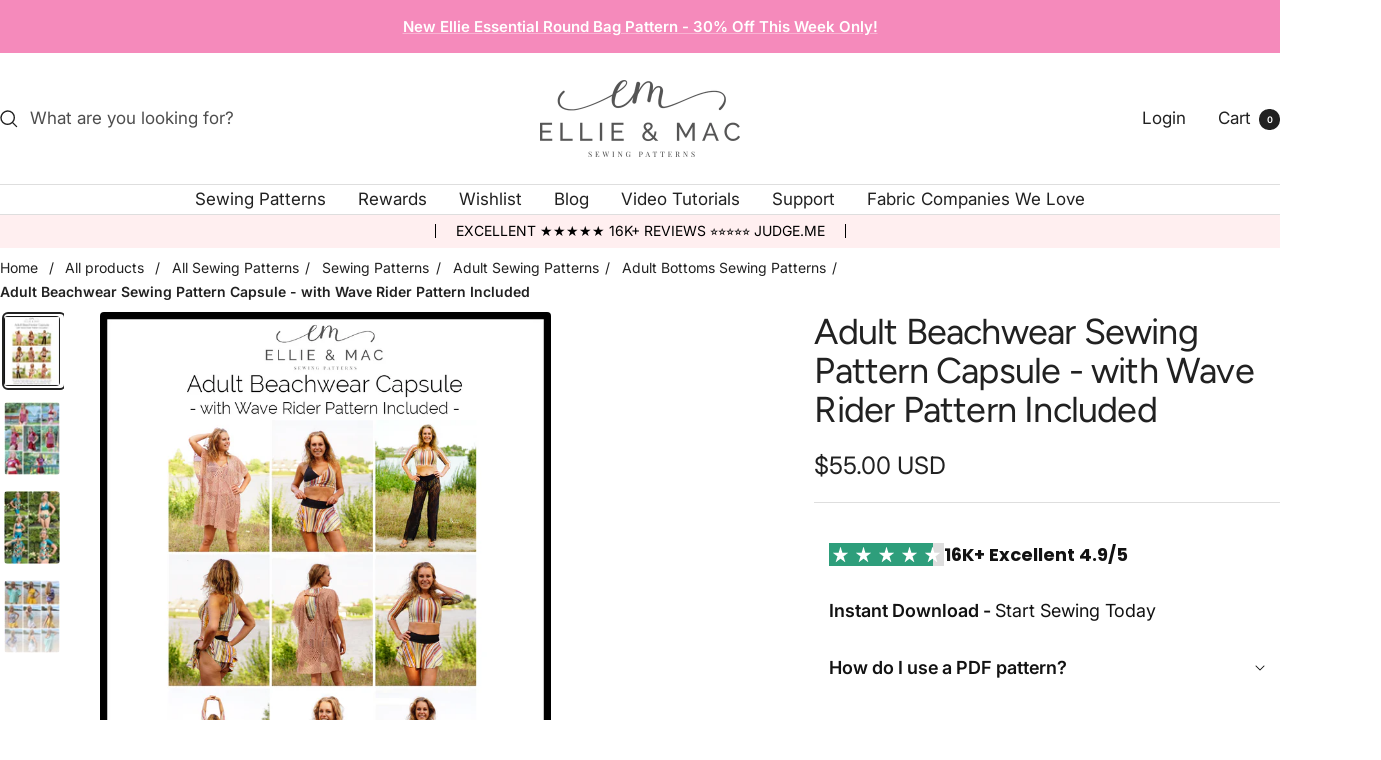

--- FILE ---
content_type: text/html; charset=utf-8
request_url: https://www.ellieandmac.com/products/adult-beach-wear-capsule-with-wave-rider-pattern-included
body_size: 101384
content:
<!doctype html><html class="no-js" lang="en" dir="ltr">
  <head>
    <meta charset="utf-8">
    <meta name="viewport" content="width=device-width, initial-scale=1.0, height=device-height, minimum-scale=1.0, maximum-scale=1.0">
    <meta name="theme-color" content="#ffffff">

    <title>Adult Beachwear Sewing Pattern Capsule - with Wave Rider Pattern Inclu</title><meta name="description" content="This is the Capsule Version with the Wave Rider Rash Guard Set &amp;amp; Swimsuit included. You can grab the Capsule without this pattern HERE. Do you sometimes wonder how to style your beachwear clothing when you go to the beach or the swimming pool? Hold on! With the patterns in this PDF Sewing Pattern Capsule you can pi"><link rel="canonical" href="https://www.ellieandmac.com/products/adult-beach-wear-capsule-with-wave-rider-pattern-included"><link rel="shortcut icon" href="//www.ellieandmac.com/cdn/shop/files/fav19_a0779b9f-09af-4951-b750-e0ee766fb3d4.png?v=1672804859&width=96" type="image/png"><link rel="preconnect" href="https://cdn.shopify.com">
    <link rel="dns-prefetch" href="https://productreviews.shopifycdn.com">
    <link rel="dns-prefetch" href="https://www.google-analytics.com"><link rel="preconnect" href="https://fonts.shopifycdn.com" crossorigin><link rel="preload" as="style" href="//www.ellieandmac.com/cdn/shop/t/98/assets/theme.css?v=66808531371790315471769389303">
    <link rel="preload" as="script" href="//www.ellieandmac.com/cdn/shop/t/98/assets/vendor.js?v=32643890569905814191769387217">
    <link rel="preload" as="script" href="//www.ellieandmac.com/cdn/shop/t/98/assets/theme.js?v=13336148083894211201769387216"><link rel="preload" as="fetch" href="/products/adult-beach-wear-capsule-with-wave-rider-pattern-included.js" crossorigin><link rel="preload" as="script" href="//www.ellieandmac.com/cdn/shop/t/98/assets/flickity.js?v=176646718982628074891769387215"><meta property="og:type" content="product">
  <meta property="og:title" content="Adult Beachwear Sewing Pattern Capsule - with Wave Rider Pattern Included">
  <meta property="product:price:amount" content="55.00">
  <meta property="product:price:currency" content="USD">
  <meta property="product:availability" content="in stock"><meta property="og:image" content="http://www.ellieandmac.com/cdn/shop/products/Camicopy13_1.png?v=1660917143&width=1024">
  <meta property="og:image:secure_url" content="https://www.ellieandmac.com/cdn/shop/products/Camicopy13_1.png?v=1660917143&width=1024">
  <meta property="og:image:width" content="1240">
  <meta property="og:image:height" content="1560"><meta property="og:description" content="This is the Capsule Version with the Wave Rider Rash Guard Set &amp;amp; Swimsuit included. You can grab the Capsule without this pattern HERE. Do you sometimes wonder how to style your beachwear clothing when you go to the beach or the swimming pool? Hold on! With the patterns in this PDF Sewing Pattern Capsule you can pi"><meta property="og:url" content="https://www.ellieandmac.com/products/adult-beach-wear-capsule-with-wave-rider-pattern-included">
<meta property="og:site_name" content="Ellie and Mac"><meta name="twitter:card" content="summary"><meta name="twitter:title" content="Adult Beachwear Sewing Pattern Capsule - with Wave Rider Pattern Included">
  <meta name="twitter:description" content="This is the Capsule Version with the Wave Rider Rash Guard Set &amp;amp; Swimsuit included. You can grab the Capsule without this pattern HERE. Do you sometimes wonder how to style your beachwear clothing when you go to the beach or the swimming pool? Hold on! With the patterns in this PDF Sewing Pattern Capsule you can pick the pieces to create your own beautiful beachwear capsule. The listing pictures show our example capsule which include these pieces: - Beach Cover Up - Not So Basic Pants- Urban Legs- Gathered Tankini Skirt- Racerback Wrap Bikini Top- Wave Rider Rash Guard, Bottom, Swimsuit &amp;amp; Fitted Rash Guard Hack These are digital PDF sewing patterns.  They are downloadable immediately after purchase.  They are not paper patterns that arrive in the mail.  Patterns &amp;amp; Sizes Included: Wave Rider Rash Guard Set &amp;amp; Swimsuit (XXS - 6XL) Beach Cover Up (XXS - 5XL) Not So"><meta name="twitter:image" content="https://www.ellieandmac.com/cdn/shop/products/Camicopy13_1.png?v=1660917143&width=1200">
  <meta name="twitter:image:alt" content="">
    <script type="application/ld+json">{"@context":"http:\/\/schema.org\/","@id":"\/products\/adult-beach-wear-capsule-with-wave-rider-pattern-included#product","@type":"Product","brand":{"@type":"Brand","name":"Ellie and Mac"},"category":"Clothing Sewing Patterns","description":"\nThis is the Capsule Version with the Wave Rider Rash Guard Set \u0026amp; Swimsuit included. You can grab the Capsule without this pattern HERE. Do you sometimes wonder how to style your beachwear clothing when you go to the beach or the swimming pool? Hold on! With the patterns in this PDF Sewing Pattern Capsule you can pick the pieces to create your own beautiful beachwear capsule. The listing pictures show our example capsule which include these pieces: - Beach Cover Up - Not So Basic Pants- Urban Legs- Gathered Tankini Skirt- Racerback Wrap Bikini Top- Wave Rider Rash Guard, Bottom, Swimsuit \u0026amp; Fitted Rash Guard Hack\nThese are digital PDF sewing patterns.  They are downloadable immediately after purchase.  They are not paper patterns that arrive in the mail. \nPatterns \u0026amp; Sizes Included:\n\nWave Rider Rash Guard Set \u0026amp; Swimsuit (XXS - 6XL)\n\nBeach Cover Up (XXS - 5XL)\n\nNot So Basic Pants (XXS - 6XL)\nUrban Legs (XXS - 4XL)\n\nGathered Tankini Swimsuit (XXS - 6XL)\n\nRacerback Wrap Swimsuit (XXS - 6XL) \n\nThese patterns were drafted for our Curvy Fit Size Chart that is drafted for the height of 5’5”\/165.10 cm. The instructions include steps for adjusting the pattern for height differences if needed.\nSize Chart:\n \nFabric Recommendation:\n\n\nWave Rider Rash Guard Set \u0026amp; Swimsuit (XXS - 6XL): This pattern is designed for swim or performance knit fabrics with 50% or more 4-way stretch.  \n\n\nBeach Cover Up (Size XXS - 5XL): This pattern is designed to be made using lightweight woven fabrics. Fabric options may include: Lace, Charmeuse, Organza, Silky Rayons, and Chiffons.\n\nNot So Basic Pants (XXS - 6XL): This pattern is designed to be made using four-way, 50% stretch knit fabrics.\nUrban Legs (XXS - 4XL): This pattern is designed to be made using 4-way, 50% stretch knit fabrics.\n\nGathered Tankini Swimsuit (XXS - 6XL): This pattern is designed for swim or performance knit fabrics with 50% or more 4-way stretch.\n\nRacerback Wrap Swimsuit (XXS - 6XL): This pattern is designed for swim or performance knit fabrics with 50% or more 4-way stretch. \n\nFeatures:No trim pattern pages for quick and easy assembly on all patterns.Easy to understand instructions.  Perfect for confident beginners.Layers printing feature is included for this pattern for your convenience. \nWhat's Included:\nPattern pieces for all partsProjector File with layers\nA0 Print Shop Pattern Pieces Option for all \nFabric Requirements Chart\nSize Chart\nTips and Notes\nGlossary\nTable of contents\nPattern Piece Diagram\nPrinting Instructions\nSupply List\nStep-by-step instructions.  Each step has a color photo for visual aid.\nJoin Me On Facebook:Join me at https:\/\/www.facebook.com\/groups\/pdfellieandmacsewingpattern for new pattern releases coming soon.\n**Copyright**This pattern is copy written.You may use this pattern to create and sell dresses of your own. Giving credit to the pattern when selling would be appreciated, but not required.You may not edit or recreate this pattern to sell.You can not distribute this pattern to others.You may not mass produce this pattern or clothing made using it.I want you to love what you make and have fun making it.\nSave\nSave\nSave\nSave\nSave\nSave\nSave\nSave\nSave\nSave\n","image":"https:\/\/www.ellieandmac.com\/cdn\/shop\/products\/Camicopy13_1.png?v=1660917143\u0026width=1920","name":"Adult Beachwear Sewing Pattern Capsule - with Wave Rider Pattern Included","offers":{"@id":"\/products\/adult-beach-wear-capsule-with-wave-rider-pattern-included?variant=41618792415429#offer","@type":"Offer","availability":"http:\/\/schema.org\/InStock","price":"55.00","priceCurrency":"USD","url":"https:\/\/www.ellieandmac.com\/products\/adult-beach-wear-capsule-with-wave-rider-pattern-included?variant=41618792415429"},"sku":"EM BEACH WEAR WITH WAVERIDER","url":"https:\/\/www.ellieandmac.com\/products\/adult-beach-wear-capsule-with-wave-rider-pattern-included"}</script><script type="application/ld+json">
  {
    "@context": "https://schema.org",
    "@type": "BreadcrumbList",
    "itemListElement": [{
        "@type": "ListItem",
        "position": 1,
        "name": "Home",
        "item": "https://www.ellieandmac.com"
      },{
            "@type": "ListItem",
            "position": 2,
            "name": "Adult Beachwear Sewing Pattern Capsule - with Wave Rider Pattern Included",
            "item": "https://www.ellieandmac.com/products/adult-beach-wear-capsule-with-wave-rider-pattern-included"
          }]
  }
</script>
    <link rel="preload" href="//www.ellieandmac.com/cdn/fonts/figtree/figtree_n4.3c0838aba1701047e60be6a99a1b0a40ce9b8419.woff2" as="font" type="font/woff2" crossorigin><link rel="preload" href="//www.ellieandmac.com/cdn/fonts/inter/inter_n4.b2a3f24c19b4de56e8871f609e73ca7f6d2e2bb9.woff2" as="font" type="font/woff2" crossorigin><style>
  /* Typography (heading) */
  @font-face {
  font-family: Figtree;
  font-weight: 400;
  font-style: normal;
  font-display: swap;
  src: url("//www.ellieandmac.com/cdn/fonts/figtree/figtree_n4.3c0838aba1701047e60be6a99a1b0a40ce9b8419.woff2") format("woff2"),
       url("//www.ellieandmac.com/cdn/fonts/figtree/figtree_n4.c0575d1db21fc3821f17fd6617d3dee552312137.woff") format("woff");
}

@font-face {
  font-family: Figtree;
  font-weight: 400;
  font-style: italic;
  font-display: swap;
  src: url("//www.ellieandmac.com/cdn/fonts/figtree/figtree_i4.89f7a4275c064845c304a4cf8a4a586060656db2.woff2") format("woff2"),
       url("//www.ellieandmac.com/cdn/fonts/figtree/figtree_i4.6f955aaaafc55a22ffc1f32ecf3756859a5ad3e2.woff") format("woff");
}

/* Typography (body) */
  @font-face {
  font-family: Inter;
  font-weight: 400;
  font-style: normal;
  font-display: swap;
  src: url("//www.ellieandmac.com/cdn/fonts/inter/inter_n4.b2a3f24c19b4de56e8871f609e73ca7f6d2e2bb9.woff2") format("woff2"),
       url("//www.ellieandmac.com/cdn/fonts/inter/inter_n4.af8052d517e0c9ffac7b814872cecc27ae1fa132.woff") format("woff");
}

@font-face {
  font-family: Inter;
  font-weight: 400;
  font-style: italic;
  font-display: swap;
  src: url("//www.ellieandmac.com/cdn/fonts/inter/inter_i4.feae1981dda792ab80d117249d9c7e0f1017e5b3.woff2") format("woff2"),
       url("//www.ellieandmac.com/cdn/fonts/inter/inter_i4.62773b7113d5e5f02c71486623cf828884c85c6e.woff") format("woff");
}

@font-face {
  font-family: Inter;
  font-weight: 600;
  font-style: normal;
  font-display: swap;
  src: url("//www.ellieandmac.com/cdn/fonts/inter/inter_n6.771af0474a71b3797eb38f3487d6fb79d43b6877.woff2") format("woff2"),
       url("//www.ellieandmac.com/cdn/fonts/inter/inter_n6.88c903d8f9e157d48b73b7777d0642925bcecde7.woff") format("woff");
}

@font-face {
  font-family: Inter;
  font-weight: 600;
  font-style: italic;
  font-display: swap;
  src: url("//www.ellieandmac.com/cdn/fonts/inter/inter_i6.3bbe0fe1c7ee4f282f9c2e296f3e4401a48cbe19.woff2") format("woff2"),
       url("//www.ellieandmac.com/cdn/fonts/inter/inter_i6.8bea21f57a10d5416ddf685e2c91682ec237876d.woff") format("woff");
}

:root {--heading-color: 33, 33, 33;
    --text-color: 33, 33, 33;
    --background: 255, 255, 255;
    --secondary-background: 255, 239, 240;
    --border-color: 222, 222, 222;
    --border-color-darker: 166, 166, 166;
    --success-color: 46, 158, 123;
    --success-background: 213, 236, 229;
    --error-color: 222, 42, 42;
    --error-background: 253, 240, 240;
    --primary-button-background: 245, 138, 187;
    --primary-button-text-color: 255, 255, 255;
    --secondary-button-background: 33, 33, 33;
    --secondary-button-text-color: 255, 255, 255;
    --product-star-rating: 252, 241, 65;
    --product-on-sale-accent: 245, 138, 187;
    --product-sold-out-accent: 33, 33, 33;
    --product-custom-label-background: 64, 93, 230;
    --product-custom-label-text-color: 255, 255, 255;
    --product-custom-label-2-background: 243, 255, 52;
    --product-custom-label-2-text-color: 0, 0, 0;
    --product-low-stock-text-color: 222, 42, 42;
    --product-in-stock-text-color: 46, 158, 123;
    --loading-bar-background: 33, 33, 33;

    /* We duplicate some "base" colors as root colors, which is useful to use on drawer elements or popover without. Those should not be overridden to avoid issues */
    --root-heading-color: 33, 33, 33;
    --root-text-color: 33, 33, 33;
    --root-background: 255, 255, 255;
    --root-border-color: 222, 222, 222;
    --root-primary-button-background: 245, 138, 187;
    --root-primary-button-text-color: 255, 255, 255;

    --base-font-size: 17px;
    --heading-font-family: Figtree, sans-serif;
    --heading-font-weight: 400;
    --heading-font-style: normal;
    --heading-text-transform: normal;
    --text-font-family: Inter, sans-serif;
    --text-font-weight: 400;
    --text-font-style: normal;
    --text-font-bold-weight: 600;

    /* Typography (font size) */
    --heading-xxsmall-font-size: 11px;
    --heading-xsmall-font-size: 11px;
    --heading-small-font-size: 12px;
    --heading-large-font-size: 36px;
    --heading-h1-font-size: 36px;
    --heading-h2-font-size: 30px;
    --heading-h3-font-size: 26px;
    --heading-h4-font-size: 24px;
    --heading-h5-font-size: 20px;
    --heading-h6-font-size: 16px;

    /* Control the look and feel of the theme by changing radius of various elements */
    --button-border-radius: 8px;
    --block-border-radius: 8px;
    --block-border-radius-reduced: 4px;
    --color-swatch-border-radius: 0px;

    /* Button size */
    --button-height: 48px;
    --button-small-height: 40px;

    /* Form related */
    --form-input-field-height: 48px;
    --form-input-gap: 16px;
    --form-submit-margin: 24px;

    /* Product listing related variables */
    --product-list-block-spacing: 32px;

    /* Video related */
    --play-button-background: 255, 255, 255;
    --play-button-arrow: 33, 33, 33;

    /* RTL support */
    --transform-logical-flip: 1;
    --transform-origin-start: left;
    --transform-origin-end: right;

    /* Other */
    --zoom-cursor-svg-url: url(//www.ellieandmac.com/cdn/shop/t/98/assets/zoom-cursor.svg?v=4089977130122433721769387231);
    --arrow-right-svg-url: url(//www.ellieandmac.com/cdn/shop/t/98/assets/arrow-right.svg?v=69969974862566456721769387231);
    --arrow-left-svg-url: url(//www.ellieandmac.com/cdn/shop/t/98/assets/arrow-left.svg?v=126462444093055440401769387231);

    /* Some useful variables that we can reuse in our CSS. Some explanation are needed for some of them:
       - container-max-width-minus-gutters: represents the container max width without the edge gutters
       - container-outer-width: considering the screen width, represent all the space outside the container
       - container-outer-margin: same as container-outer-width but get set to 0 inside a container
       - container-inner-width: the effective space inside the container (minus gutters)
       - grid-column-width: represents the width of a single column of the grid
       - vertical-breather: this is a variable that defines the global "spacing" between sections, and inside the section
                            to create some "breath" and minimum spacing
     */
    --container-max-width: 1600px;
    --container-gutter: 24px;
    --container-max-width-minus-gutters: calc(var(--container-max-width) - (var(--container-gutter)) * 2);
    --container-outer-width: max(calc((100vw - var(--container-max-width-minus-gutters)) / 2), var(--container-gutter));
    --container-outer-margin: var(--container-outer-width);
    --container-inner-width: calc(100vw - var(--container-outer-width) * 2);

    --grid-column-count: 10;
    --grid-gap: 24px;
    --grid-column-width: calc((100vw - var(--container-outer-width) * 2 - var(--grid-gap) * (var(--grid-column-count) - 1)) / var(--grid-column-count));

    --vertical-breather: 36px;
    --vertical-breather-tight: 36px;

    /* Shopify related variables */
    --payment-terms-background-color: #ffffff;
  }

  @media screen and (min-width: 741px) {
    :root {
      --container-gutter: 40px;
      --grid-column-count: 20;
      --vertical-breather: 48px;
      --vertical-breather-tight: 48px;

      /* Typography (font size) */
      --heading-xsmall-font-size: 12px;
      --heading-small-font-size: 13px;
      --heading-large-font-size: 52px;
      --heading-h1-font-size: 48px;
      --heading-h2-font-size: 38px;
      --heading-h3-font-size: 32px;
      --heading-h4-font-size: 24px;
      --heading-h5-font-size: 20px;
      --heading-h6-font-size: 18px;

      /* Form related */
      --form-input-field-height: 52px;
      --form-submit-margin: 32px;

      /* Button size */
      --button-height: 52px;
      --button-small-height: 44px;
    }
  }

  @media screen and (min-width: 1200px) {
    :root {
      --vertical-breather: 64px;
      --vertical-breather-tight: 48px;
      --product-list-block-spacing: 48px;

      /* Typography */
      --heading-large-font-size: 64px;
      --heading-h1-font-size: 56px;
      --heading-h2-font-size: 48px;
      --heading-h3-font-size: 36px;
      --heading-h4-font-size: 30px;
      --heading-h5-font-size: 24px;
      --heading-h6-font-size: 18px;
    }
  }

  @media screen and (min-width: 1600px) {
    :root {
      --vertical-breather: 64px;
      --vertical-breather-tight: 48px;
    }
  }
</style>
    <script>
  // This allows to expose several variables to the global scope, to be used in scripts
  window.themeVariables = {
    settings: {
      direction: "ltr",
      pageType: "product",
      cartCount: 0,
      moneyFormat: "${{amount}}",
      moneyWithCurrencyFormat: "${{amount}} USD",
      showVendor: false,
      discountMode: "percentage",
      currencyCodeEnabled: true,
      cartType: "message",
      cartCurrency: "USD",
      mobileZoomFactor: 2.5
    },

    routes: {
      host: "www.ellieandmac.com",
      rootUrl: "\/",
      rootUrlWithoutSlash: '',
      cartUrl: "\/cart",
      cartAddUrl: "\/cart\/add",
      cartChangeUrl: "\/cart\/change",
      searchUrl: "\/search",
      predictiveSearchUrl: "\/search\/suggest",
      productRecommendationsUrl: "\/recommendations\/products"
    },

    strings: {
      accessibilityDelete: "Delete",
      accessibilityClose: "Close",
      collectionSoldOut: "Coming soon",
      collectionDiscount: "Save @savings@",
      productSalePrice: "Sale price",
      productRegularPrice: "Regular price",
      productFormUnavailable: "Unavailable",
      productFormSoldOut: "Coming soon",
      productFormPreOrder: "Pre-order",
      productFormAddToCart: "Add to cart",
      searchNoResults: "No results could be found.",
      searchNewSearch: "New search",
      searchProducts: "Products",
      searchArticles: "Journal",
      searchPages: "Pages",
      searchCollections: "Collections",
      cartViewCart: "View cart",
      cartItemAdded: "Item added to your cart!",
      cartItemAddedShort: "Added to your cart!",
      cartAddOrderNote: "Add order note",
      cartEditOrderNote: "Edit order note",
      shippingEstimatorNoResults: "Sorry, we do not ship to your address.",
      shippingEstimatorOneResult: "There is one shipping rate for your address:",
      shippingEstimatorMultipleResults: "There are several shipping rates for your address:",
      shippingEstimatorError: "One or more error occurred while retrieving shipping rates:"
    },

    libs: {
      flickity: "\/\/www.ellieandmac.com\/cdn\/shop\/t\/98\/assets\/flickity.js?v=176646718982628074891769387215",
      photoswipe: "\/\/www.ellieandmac.com\/cdn\/shop\/t\/98\/assets\/photoswipe.js?v=132268647426145925301769387216",
      qrCode: "\/\/www.ellieandmac.com\/cdn\/shopifycloud\/storefront\/assets\/themes_support\/vendor\/qrcode-3f2b403b.js"
    },

    breakpoints: {
      phone: 'screen and (max-width: 740px)',
      tablet: 'screen and (min-width: 741px) and (max-width: 999px)',
      tabletAndUp: 'screen and (min-width: 741px)',
      pocket: 'screen and (max-width: 999px)',
      lap: 'screen and (min-width: 1000px) and (max-width: 1199px)',
      lapAndUp: 'screen and (min-width: 1000px)',
      desktop: 'screen and (min-width: 1200px)',
      wide: 'screen and (min-width: 1400px)'
    }
  };

  window.addEventListener('pageshow', async () => {
    const cartContent = await (await fetch(`${window.themeVariables.routes.cartUrl}.js`, {cache: 'reload'})).json();
    document.documentElement.dispatchEvent(new CustomEvent('cart:refresh', {detail: {cart: cartContent}}));
  });

  if ('noModule' in HTMLScriptElement.prototype) {
    // Old browsers (like IE) that does not support module will be considered as if not executing JS at all
    document.documentElement.className = document.documentElement.className.replace('no-js', 'js');

    requestAnimationFrame(() => {
      const viewportHeight = (window.visualViewport ? window.visualViewport.height : document.documentElement.clientHeight);
      document.documentElement.style.setProperty('--window-height',viewportHeight + 'px');
    });
  }// We save the product ID in local storage to be eventually used for recently viewed section
    try {
      const items = JSON.parse(localStorage.getItem('theme:recently-viewed-products') || '[]');

      // We check if the current product already exists, and if it does not, we add it at the start
      if (!items.includes(7236410245317)) {
        items.unshift(7236410245317);
      }

      localStorage.setItem('theme:recently-viewed-products', JSON.stringify(items.slice(0, 20)));
    } catch (e) {
      // Safari in private mode does not allow setting item, we silently fail
    }</script>

    <link rel="stylesheet" href="//www.ellieandmac.com/cdn/shop/t/98/assets/theme.css?v=66808531371790315471769389303">

    <script src="//www.ellieandmac.com/cdn/shop/t/98/assets/vendor.js?v=32643890569905814191769387217" defer></script>
    <script src="//www.ellieandmac.com/cdn/shop/t/98/assets/theme.js?v=13336148083894211201769387216" defer></script>
    <script src="//www.ellieandmac.com/cdn/shop/t/98/assets/custom.js?v=167639537848865775061769387215" defer></script>

    <!-- Google tag (gtag.js) -->
<script async src="https://www.googletagmanager.com/gtag/js?id=G-3FRTZ9SD5G"></script>
<script>
  window.dataLayer = window.dataLayer || [];
  function gtag(){dataLayer.push(arguments);}
  gtag('js', new Date());

  gtag('config', 'G-3FRTZ9SD5G');
</script>


    <meta name="google-site-verification" content="g31mdWOVp9l75ERpIkCuEqNIZvUimjvWQfJisYi7LOo" />
    <meta name="facebook-domain-verification" content="o3vbqlapaxbollly6uuwntgatsg7rg" />
    <meta name="p:domain_verify" content="b1f6688787c581297ceda61fa950a443"/>

    <script>window.performance && window.performance.mark && window.performance.mark('shopify.content_for_header.start');</script><meta name="google-site-verification" content="ZCE9j49sYByfxBcJ3CnnvTaSnCuAiEL_1t21HAtE0ho">
<meta name="google-site-verification" content="ZlBoYBlVL7_jUm2GAGlV3tflmx46EfnwGG93pBab5rs">
<meta name="facebook-domain-verification" content="zox9n3t6lm480vflp95q59z2svhplp">
<meta id="shopify-digital-wallet" name="shopify-digital-wallet" content="/837287991/digital_wallets/dialog">
<meta name="shopify-checkout-api-token" content="464b723e738f9655ea2cfdbc507284e1">
<meta id="in-context-paypal-metadata" data-shop-id="837287991" data-venmo-supported="false" data-environment="production" data-locale="en_US" data-paypal-v4="true" data-currency="USD">
<link rel="alternate" type="application/json+oembed" href="https://www.ellieandmac.com/products/adult-beach-wear-capsule-with-wave-rider-pattern-included.oembed">
<script async="async" src="/checkouts/internal/preloads.js?locale=en-US"></script>
<script id="apple-pay-shop-capabilities" type="application/json">{"shopId":837287991,"countryCode":"US","currencyCode":"USD","merchantCapabilities":["supports3DS"],"merchantId":"gid:\/\/shopify\/Shop\/837287991","merchantName":"Ellie and Mac","requiredBillingContactFields":["postalAddress","email"],"requiredShippingContactFields":["postalAddress","email"],"shippingType":"shipping","supportedNetworks":["visa","masterCard","amex","discover","elo","jcb"],"total":{"type":"pending","label":"Ellie and Mac","amount":"1.00"},"shopifyPaymentsEnabled":true,"supportsSubscriptions":true}</script>
<script id="shopify-features" type="application/json">{"accessToken":"464b723e738f9655ea2cfdbc507284e1","betas":["rich-media-storefront-analytics"],"domain":"www.ellieandmac.com","predictiveSearch":true,"shopId":837287991,"locale":"en"}</script>
<script>var Shopify = Shopify || {};
Shopify.shop = "ellie-and-mac.myshopify.com";
Shopify.locale = "en";
Shopify.currency = {"active":"USD","rate":"1.0"};
Shopify.country = "US";
Shopify.theme = {"name":"Updated copy of Copy of Focal - Jan 27, 2025","id":153736413381,"schema_name":"Focal","schema_version":"12.7.1","theme_store_id":714,"role":"main"};
Shopify.theme.handle = "null";
Shopify.theme.style = {"id":null,"handle":null};
Shopify.cdnHost = "www.ellieandmac.com/cdn";
Shopify.routes = Shopify.routes || {};
Shopify.routes.root = "/";</script>
<script type="module">!function(o){(o.Shopify=o.Shopify||{}).modules=!0}(window);</script>
<script>!function(o){function n(){var o=[];function n(){o.push(Array.prototype.slice.apply(arguments))}return n.q=o,n}var t=o.Shopify=o.Shopify||{};t.loadFeatures=n(),t.autoloadFeatures=n()}(window);</script>
<script id="shop-js-analytics" type="application/json">{"pageType":"product"}</script>
<script defer="defer" async type="module" src="//www.ellieandmac.com/cdn/shopifycloud/shop-js/modules/v2/client.init-shop-cart-sync_WVOgQShq.en.esm.js"></script>
<script defer="defer" async type="module" src="//www.ellieandmac.com/cdn/shopifycloud/shop-js/modules/v2/chunk.common_C_13GLB1.esm.js"></script>
<script defer="defer" async type="module" src="//www.ellieandmac.com/cdn/shopifycloud/shop-js/modules/v2/chunk.modal_CLfMGd0m.esm.js"></script>
<script type="module">
  await import("//www.ellieandmac.com/cdn/shopifycloud/shop-js/modules/v2/client.init-shop-cart-sync_WVOgQShq.en.esm.js");
await import("//www.ellieandmac.com/cdn/shopifycloud/shop-js/modules/v2/chunk.common_C_13GLB1.esm.js");
await import("//www.ellieandmac.com/cdn/shopifycloud/shop-js/modules/v2/chunk.modal_CLfMGd0m.esm.js");

  window.Shopify.SignInWithShop?.initShopCartSync?.({"fedCMEnabled":true,"windoidEnabled":true});

</script>
<script>(function() {
  var isLoaded = false;
  function asyncLoad() {
    if (isLoaded) return;
    isLoaded = true;
    var urls = ["https:\/\/static.affiliatly.com\/shopify\/v3\/shopify.js?affiliatly_code=AF-101943\u0026shop=ellie-and-mac.myshopify.com","https:\/\/shy.elfsight.com\/p\/platform.js?shop=ellie-and-mac.myshopify.com"];
    for (var i = 0; i < urls.length; i++) {
      var s = document.createElement('script');
      s.type = 'text/javascript';
      s.async = true;
      s.src = urls[i];
      var x = document.getElementsByTagName('script')[0];
      x.parentNode.insertBefore(s, x);
    }
  };
  if(window.attachEvent) {
    window.attachEvent('onload', asyncLoad);
  } else {
    window.addEventListener('load', asyncLoad, false);
  }
})();</script>
<script id="__st">var __st={"a":837287991,"offset":-18000,"reqid":"de15f599-aa1e-49d6-b9e1-8a800489bc7e-1769564535","pageurl":"www.ellieandmac.com\/products\/adult-beach-wear-capsule-with-wave-rider-pattern-included","u":"c7a4bfa4eda2","p":"product","rtyp":"product","rid":7236410245317};</script>
<script>window.ShopifyPaypalV4VisibilityTracking = true;</script>
<script id="captcha-bootstrap">!function(){'use strict';const t='contact',e='account',n='new_comment',o=[[t,t],['blogs',n],['comments',n],[t,'customer']],c=[[e,'customer_login'],[e,'guest_login'],[e,'recover_customer_password'],[e,'create_customer']],r=t=>t.map((([t,e])=>`form[action*='/${t}']:not([data-nocaptcha='true']) input[name='form_type'][value='${e}']`)).join(','),a=t=>()=>t?[...document.querySelectorAll(t)].map((t=>t.form)):[];function s(){const t=[...o],e=r(t);return a(e)}const i='password',u='form_key',d=['recaptcha-v3-token','g-recaptcha-response','h-captcha-response',i],f=()=>{try{return window.sessionStorage}catch{return}},m='__shopify_v',_=t=>t.elements[u];function p(t,e,n=!1){try{const o=window.sessionStorage,c=JSON.parse(o.getItem(e)),{data:r}=function(t){const{data:e,action:n}=t;return t[m]||n?{data:e,action:n}:{data:t,action:n}}(c);for(const[e,n]of Object.entries(r))t.elements[e]&&(t.elements[e].value=n);n&&o.removeItem(e)}catch(o){console.error('form repopulation failed',{error:o})}}const l='form_type',E='cptcha';function T(t){t.dataset[E]=!0}const w=window,h=w.document,L='Shopify',v='ce_forms',y='captcha';let A=!1;((t,e)=>{const n=(g='f06e6c50-85a8-45c8-87d0-21a2b65856fe',I='https://cdn.shopify.com/shopifycloud/storefront-forms-hcaptcha/ce_storefront_forms_captcha_hcaptcha.v1.5.2.iife.js',D={infoText:'Protected by hCaptcha',privacyText:'Privacy',termsText:'Terms'},(t,e,n)=>{const o=w[L][v],c=o.bindForm;if(c)return c(t,g,e,D).then(n);var r;o.q.push([[t,g,e,D],n]),r=I,A||(h.body.append(Object.assign(h.createElement('script'),{id:'captcha-provider',async:!0,src:r})),A=!0)});var g,I,D;w[L]=w[L]||{},w[L][v]=w[L][v]||{},w[L][v].q=[],w[L][y]=w[L][y]||{},w[L][y].protect=function(t,e){n(t,void 0,e),T(t)},Object.freeze(w[L][y]),function(t,e,n,w,h,L){const[v,y,A,g]=function(t,e,n){const i=e?o:[],u=t?c:[],d=[...i,...u],f=r(d),m=r(i),_=r(d.filter((([t,e])=>n.includes(e))));return[a(f),a(m),a(_),s()]}(w,h,L),I=t=>{const e=t.target;return e instanceof HTMLFormElement?e:e&&e.form},D=t=>v().includes(t);t.addEventListener('submit',(t=>{const e=I(t);if(!e)return;const n=D(e)&&!e.dataset.hcaptchaBound&&!e.dataset.recaptchaBound,o=_(e),c=g().includes(e)&&(!o||!o.value);(n||c)&&t.preventDefault(),c&&!n&&(function(t){try{if(!f())return;!function(t){const e=f();if(!e)return;const n=_(t);if(!n)return;const o=n.value;o&&e.removeItem(o)}(t);const e=Array.from(Array(32),(()=>Math.random().toString(36)[2])).join('');!function(t,e){_(t)||t.append(Object.assign(document.createElement('input'),{type:'hidden',name:u})),t.elements[u].value=e}(t,e),function(t,e){const n=f();if(!n)return;const o=[...t.querySelectorAll(`input[type='${i}']`)].map((({name:t})=>t)),c=[...d,...o],r={};for(const[a,s]of new FormData(t).entries())c.includes(a)||(r[a]=s);n.setItem(e,JSON.stringify({[m]:1,action:t.action,data:r}))}(t,e)}catch(e){console.error('failed to persist form',e)}}(e),e.submit())}));const S=(t,e)=>{t&&!t.dataset[E]&&(n(t,e.some((e=>e===t))),T(t))};for(const o of['focusin','change'])t.addEventListener(o,(t=>{const e=I(t);D(e)&&S(e,y())}));const B=e.get('form_key'),M=e.get(l),P=B&&M;t.addEventListener('DOMContentLoaded',(()=>{const t=y();if(P)for(const e of t)e.elements[l].value===M&&p(e,B);[...new Set([...A(),...v().filter((t=>'true'===t.dataset.shopifyCaptcha))])].forEach((e=>S(e,t)))}))}(h,new URLSearchParams(w.location.search),n,t,e,['guest_login'])})(!0,!0)}();</script>
<script integrity="sha256-4kQ18oKyAcykRKYeNunJcIwy7WH5gtpwJnB7kiuLZ1E=" data-source-attribution="shopify.loadfeatures" defer="defer" src="//www.ellieandmac.com/cdn/shopifycloud/storefront/assets/storefront/load_feature-a0a9edcb.js" crossorigin="anonymous"></script>
<script data-source-attribution="shopify.dynamic_checkout.dynamic.init">var Shopify=Shopify||{};Shopify.PaymentButton=Shopify.PaymentButton||{isStorefrontPortableWallets:!0,init:function(){window.Shopify.PaymentButton.init=function(){};var t=document.createElement("script");t.src="https://www.ellieandmac.com/cdn/shopifycloud/portable-wallets/latest/portable-wallets.en.js",t.type="module",document.head.appendChild(t)}};
</script>
<script data-source-attribution="shopify.dynamic_checkout.buyer_consent">
  function portableWalletsHideBuyerConsent(e){var t=document.getElementById("shopify-buyer-consent"),n=document.getElementById("shopify-subscription-policy-button");t&&n&&(t.classList.add("hidden"),t.setAttribute("aria-hidden","true"),n.removeEventListener("click",e))}function portableWalletsShowBuyerConsent(e){var t=document.getElementById("shopify-buyer-consent"),n=document.getElementById("shopify-subscription-policy-button");t&&n&&(t.classList.remove("hidden"),t.removeAttribute("aria-hidden"),n.addEventListener("click",e))}window.Shopify?.PaymentButton&&(window.Shopify.PaymentButton.hideBuyerConsent=portableWalletsHideBuyerConsent,window.Shopify.PaymentButton.showBuyerConsent=portableWalletsShowBuyerConsent);
</script>
<script data-source-attribution="shopify.dynamic_checkout.cart.bootstrap">document.addEventListener("DOMContentLoaded",(function(){function t(){return document.querySelector("shopify-accelerated-checkout-cart, shopify-accelerated-checkout")}if(t())Shopify.PaymentButton.init();else{new MutationObserver((function(e,n){t()&&(Shopify.PaymentButton.init(),n.disconnect())})).observe(document.body,{childList:!0,subtree:!0})}}));
</script>
<link id="shopify-accelerated-checkout-styles" rel="stylesheet" media="screen" href="https://www.ellieandmac.com/cdn/shopifycloud/portable-wallets/latest/accelerated-checkout-backwards-compat.css" crossorigin="anonymous">
<style id="shopify-accelerated-checkout-cart">
        #shopify-buyer-consent {
  margin-top: 1em;
  display: inline-block;
  width: 100%;
}

#shopify-buyer-consent.hidden {
  display: none;
}

#shopify-subscription-policy-button {
  background: none;
  border: none;
  padding: 0;
  text-decoration: underline;
  font-size: inherit;
  cursor: pointer;
}

#shopify-subscription-policy-button::before {
  box-shadow: none;
}

      </style>

<script>window.performance && window.performance.mark && window.performance.mark('shopify.content_for_header.end');</script>

  <!-- BEGIN app block: shopify://apps/fab-scrolling-logo-showcase/blocks/script/4d44fc48-56f4-419b-b3f1-75f541719cbc --><script src="https://cdn.banner.fabapps.co/widget.js" defer="defer"></script>


<!-- END app block --><!-- BEGIN app block: shopify://apps/klaviyo-email-marketing-sms/blocks/klaviyo-onsite-embed/2632fe16-c075-4321-a88b-50b567f42507 -->












  <script async src="https://static.klaviyo.com/onsite/js/Kj8nBV/klaviyo.js?company_id=Kj8nBV"></script>
  <script>!function(){if(!window.klaviyo){window._klOnsite=window._klOnsite||[];try{window.klaviyo=new Proxy({},{get:function(n,i){return"push"===i?function(){var n;(n=window._klOnsite).push.apply(n,arguments)}:function(){for(var n=arguments.length,o=new Array(n),w=0;w<n;w++)o[w]=arguments[w];var t="function"==typeof o[o.length-1]?o.pop():void 0,e=new Promise((function(n){window._klOnsite.push([i].concat(o,[function(i){t&&t(i),n(i)}]))}));return e}}})}catch(n){window.klaviyo=window.klaviyo||[],window.klaviyo.push=function(){var n;(n=window._klOnsite).push.apply(n,arguments)}}}}();</script>

  
    <script id="viewed_product">
      if (item == null) {
        var _learnq = _learnq || [];

        var MetafieldReviews = null
        var MetafieldYotpoRating = null
        var MetafieldYotpoCount = null
        var MetafieldLooxRating = null
        var MetafieldLooxCount = null
        var okendoProduct = null
        var okendoProductReviewCount = null
        var okendoProductReviewAverageValue = null
        try {
          // The following fields are used for Customer Hub recently viewed in order to add reviews.
          // This information is not part of __kla_viewed. Instead, it is part of __kla_viewed_reviewed_items
          MetafieldReviews = {"rating":{"scale_min":"1.0","scale_max":"5.0","value":"4.0"},"rating_count":1};
          MetafieldYotpoRating = null
          MetafieldYotpoCount = null
          MetafieldLooxRating = null
          MetafieldLooxCount = null

          okendoProduct = null
          // If the okendo metafield is not legacy, it will error, which then requires the new json formatted data
          if (okendoProduct && 'error' in okendoProduct) {
            okendoProduct = null
          }
          okendoProductReviewCount = okendoProduct ? okendoProduct.reviewCount : null
          okendoProductReviewAverageValue = okendoProduct ? okendoProduct.reviewAverageValue : null
        } catch (error) {
          console.error('Error in Klaviyo onsite reviews tracking:', error);
        }

        var item = {
          Name: "Adult Beachwear Sewing Pattern Capsule - with Wave Rider Pattern Included",
          ProductID: 7236410245317,
          Categories: ["Adult Bottoms Sewing Patterns","Adult Dress Sewing Patterns","Adult Sewing Patterns","Adult Top Sewing Patterns","All Sewing Patterns","Claudia BOGO","Knit Fabric Sewing Patterns","Sewing Pattern Bundle Packs"],
          ImageURL: "https://www.ellieandmac.com/cdn/shop/products/Camicopy13_1_grande.png?v=1660917143",
          URL: "https://www.ellieandmac.com/products/adult-beach-wear-capsule-with-wave-rider-pattern-included",
          Brand: "Ellie and Mac",
          Price: "$55.00",
          Value: "55.00",
          CompareAtPrice: "$55.00"
        };
        _learnq.push(['track', 'Viewed Product', item]);
        _learnq.push(['trackViewedItem', {
          Title: item.Name,
          ItemId: item.ProductID,
          Categories: item.Categories,
          ImageUrl: item.ImageURL,
          Url: item.URL,
          Metadata: {
            Brand: item.Brand,
            Price: item.Price,
            Value: item.Value,
            CompareAtPrice: item.CompareAtPrice
          },
          metafields:{
            reviews: MetafieldReviews,
            yotpo:{
              rating: MetafieldYotpoRating,
              count: MetafieldYotpoCount,
            },
            loox:{
              rating: MetafieldLooxRating,
              count: MetafieldLooxCount,
            },
            okendo: {
              rating: okendoProductReviewAverageValue,
              count: okendoProductReviewCount,
            }
          }
        }]);
      }
    </script>
  




  <script>
    window.klaviyoReviewsProductDesignMode = false
  </script>



  <!-- BEGIN app snippet: customer-hub-data --><script>
  if (!window.customerHub) {
    window.customerHub = {};
  }
  window.customerHub.storefrontRoutes = {
    login: "/account/login?return_url=%2F%23k-hub",
    register: "/account/register?return_url=%2F%23k-hub",
    logout: "/account/logout",
    profile: "/account",
    addresses: "/account/addresses",
  };
  
  window.customerHub.userId = null;
  
  window.customerHub.storeDomain = "ellie-and-mac.myshopify.com";

  
    window.customerHub.activeProduct = {
      name: "Adult Beachwear Sewing Pattern Capsule - with Wave Rider Pattern Included",
      category: null,
      imageUrl: "https://www.ellieandmac.com/cdn/shop/products/Camicopy13_1_grande.png?v=1660917143",
      id: "7236410245317",
      link: "https://www.ellieandmac.com/products/adult-beach-wear-capsule-with-wave-rider-pattern-included",
      variants: [
        
          {
            id: "41618792415429",
            
            imageUrl: null,
            
            price: "5500",
            currency: "USD",
            availableForSale: true,
            title: "Default Title",
          },
        
      ],
    };
    window.customerHub.activeProduct.variants.forEach((variant) => {
        
        variant.price = `${variant.price.slice(0, -2)}.${variant.price.slice(-2)}`;
    });
  

  
    window.customerHub.storeLocale = {
        currentLanguage: 'en',
        currentCountry: 'US',
        availableLanguages: [
          
            {
              iso_code: 'en',
              endonym_name: 'English'
            }
          
        ],
        availableCountries: [
          
            {
              iso_code: 'AF',
              name: 'Afghanistan',
              currency_code: 'USD'
            },
          
            {
              iso_code: 'AX',
              name: 'Åland Islands',
              currency_code: 'EUR'
            },
          
            {
              iso_code: 'AL',
              name: 'Albania',
              currency_code: 'USD'
            },
          
            {
              iso_code: 'DZ',
              name: 'Algeria',
              currency_code: 'USD'
            },
          
            {
              iso_code: 'AD',
              name: 'Andorra',
              currency_code: 'EUR'
            },
          
            {
              iso_code: 'AO',
              name: 'Angola',
              currency_code: 'USD'
            },
          
            {
              iso_code: 'AI',
              name: 'Anguilla',
              currency_code: 'USD'
            },
          
            {
              iso_code: 'AG',
              name: 'Antigua &amp; Barbuda',
              currency_code: 'USD'
            },
          
            {
              iso_code: 'AR',
              name: 'Argentina',
              currency_code: 'USD'
            },
          
            {
              iso_code: 'AM',
              name: 'Armenia',
              currency_code: 'USD'
            },
          
            {
              iso_code: 'AW',
              name: 'Aruba',
              currency_code: 'USD'
            },
          
            {
              iso_code: 'AC',
              name: 'Ascension Island',
              currency_code: 'USD'
            },
          
            {
              iso_code: 'AU',
              name: 'Australia',
              currency_code: 'AUD'
            },
          
            {
              iso_code: 'AT',
              name: 'Austria',
              currency_code: 'EUR'
            },
          
            {
              iso_code: 'AZ',
              name: 'Azerbaijan',
              currency_code: 'USD'
            },
          
            {
              iso_code: 'BS',
              name: 'Bahamas',
              currency_code: 'USD'
            },
          
            {
              iso_code: 'BH',
              name: 'Bahrain',
              currency_code: 'USD'
            },
          
            {
              iso_code: 'BD',
              name: 'Bangladesh',
              currency_code: 'USD'
            },
          
            {
              iso_code: 'BB',
              name: 'Barbados',
              currency_code: 'USD'
            },
          
            {
              iso_code: 'BY',
              name: 'Belarus',
              currency_code: 'USD'
            },
          
            {
              iso_code: 'BE',
              name: 'Belgium',
              currency_code: 'EUR'
            },
          
            {
              iso_code: 'BZ',
              name: 'Belize',
              currency_code: 'USD'
            },
          
            {
              iso_code: 'BJ',
              name: 'Benin',
              currency_code: 'USD'
            },
          
            {
              iso_code: 'BM',
              name: 'Bermuda',
              currency_code: 'USD'
            },
          
            {
              iso_code: 'BT',
              name: 'Bhutan',
              currency_code: 'USD'
            },
          
            {
              iso_code: 'BO',
              name: 'Bolivia',
              currency_code: 'USD'
            },
          
            {
              iso_code: 'BA',
              name: 'Bosnia &amp; Herzegovina',
              currency_code: 'USD'
            },
          
            {
              iso_code: 'BW',
              name: 'Botswana',
              currency_code: 'USD'
            },
          
            {
              iso_code: 'BR',
              name: 'Brazil',
              currency_code: 'USD'
            },
          
            {
              iso_code: 'IO',
              name: 'British Indian Ocean Territory',
              currency_code: 'USD'
            },
          
            {
              iso_code: 'VG',
              name: 'British Virgin Islands',
              currency_code: 'USD'
            },
          
            {
              iso_code: 'BN',
              name: 'Brunei',
              currency_code: 'USD'
            },
          
            {
              iso_code: 'BG',
              name: 'Bulgaria',
              currency_code: 'USD'
            },
          
            {
              iso_code: 'BF',
              name: 'Burkina Faso',
              currency_code: 'USD'
            },
          
            {
              iso_code: 'BI',
              name: 'Burundi',
              currency_code: 'USD'
            },
          
            {
              iso_code: 'KH',
              name: 'Cambodia',
              currency_code: 'USD'
            },
          
            {
              iso_code: 'CM',
              name: 'Cameroon',
              currency_code: 'USD'
            },
          
            {
              iso_code: 'CA',
              name: 'Canada',
              currency_code: 'CAD'
            },
          
            {
              iso_code: 'CV',
              name: 'Cape Verde',
              currency_code: 'USD'
            },
          
            {
              iso_code: 'BQ',
              name: 'Caribbean Netherlands',
              currency_code: 'USD'
            },
          
            {
              iso_code: 'KY',
              name: 'Cayman Islands',
              currency_code: 'USD'
            },
          
            {
              iso_code: 'CF',
              name: 'Central African Republic',
              currency_code: 'USD'
            },
          
            {
              iso_code: 'TD',
              name: 'Chad',
              currency_code: 'USD'
            },
          
            {
              iso_code: 'CL',
              name: 'Chile',
              currency_code: 'USD'
            },
          
            {
              iso_code: 'CN',
              name: 'China',
              currency_code: 'USD'
            },
          
            {
              iso_code: 'CX',
              name: 'Christmas Island',
              currency_code: 'USD'
            },
          
            {
              iso_code: 'CC',
              name: 'Cocos (Keeling) Islands',
              currency_code: 'USD'
            },
          
            {
              iso_code: 'CO',
              name: 'Colombia',
              currency_code: 'USD'
            },
          
            {
              iso_code: 'KM',
              name: 'Comoros',
              currency_code: 'USD'
            },
          
            {
              iso_code: 'CG',
              name: 'Congo - Brazzaville',
              currency_code: 'USD'
            },
          
            {
              iso_code: 'CD',
              name: 'Congo - Kinshasa',
              currency_code: 'USD'
            },
          
            {
              iso_code: 'CK',
              name: 'Cook Islands',
              currency_code: 'USD'
            },
          
            {
              iso_code: 'CR',
              name: 'Costa Rica',
              currency_code: 'USD'
            },
          
            {
              iso_code: 'CI',
              name: 'Côte d’Ivoire',
              currency_code: 'USD'
            },
          
            {
              iso_code: 'HR',
              name: 'Croatia',
              currency_code: 'USD'
            },
          
            {
              iso_code: 'CW',
              name: 'Curaçao',
              currency_code: 'USD'
            },
          
            {
              iso_code: 'CY',
              name: 'Cyprus',
              currency_code: 'EUR'
            },
          
            {
              iso_code: 'CZ',
              name: 'Czechia',
              currency_code: 'EUR'
            },
          
            {
              iso_code: 'DK',
              name: 'Denmark',
              currency_code: 'DKK'
            },
          
            {
              iso_code: 'DJ',
              name: 'Djibouti',
              currency_code: 'USD'
            },
          
            {
              iso_code: 'DM',
              name: 'Dominica',
              currency_code: 'USD'
            },
          
            {
              iso_code: 'DO',
              name: 'Dominican Republic',
              currency_code: 'USD'
            },
          
            {
              iso_code: 'EC',
              name: 'Ecuador',
              currency_code: 'USD'
            },
          
            {
              iso_code: 'EG',
              name: 'Egypt',
              currency_code: 'USD'
            },
          
            {
              iso_code: 'SV',
              name: 'El Salvador',
              currency_code: 'USD'
            },
          
            {
              iso_code: 'GQ',
              name: 'Equatorial Guinea',
              currency_code: 'USD'
            },
          
            {
              iso_code: 'ER',
              name: 'Eritrea',
              currency_code: 'USD'
            },
          
            {
              iso_code: 'EE',
              name: 'Estonia',
              currency_code: 'EUR'
            },
          
            {
              iso_code: 'SZ',
              name: 'Eswatini',
              currency_code: 'USD'
            },
          
            {
              iso_code: 'ET',
              name: 'Ethiopia',
              currency_code: 'USD'
            },
          
            {
              iso_code: 'FK',
              name: 'Falkland Islands',
              currency_code: 'USD'
            },
          
            {
              iso_code: 'FO',
              name: 'Faroe Islands',
              currency_code: 'USD'
            },
          
            {
              iso_code: 'FJ',
              name: 'Fiji',
              currency_code: 'USD'
            },
          
            {
              iso_code: 'FI',
              name: 'Finland',
              currency_code: 'EUR'
            },
          
            {
              iso_code: 'FR',
              name: 'France',
              currency_code: 'EUR'
            },
          
            {
              iso_code: 'GF',
              name: 'French Guiana',
              currency_code: 'EUR'
            },
          
            {
              iso_code: 'PF',
              name: 'French Polynesia',
              currency_code: 'USD'
            },
          
            {
              iso_code: 'TF',
              name: 'French Southern Territories',
              currency_code: 'EUR'
            },
          
            {
              iso_code: 'GA',
              name: 'Gabon',
              currency_code: 'USD'
            },
          
            {
              iso_code: 'GM',
              name: 'Gambia',
              currency_code: 'USD'
            },
          
            {
              iso_code: 'GE',
              name: 'Georgia',
              currency_code: 'USD'
            },
          
            {
              iso_code: 'DE',
              name: 'Germany',
              currency_code: 'EUR'
            },
          
            {
              iso_code: 'GH',
              name: 'Ghana',
              currency_code: 'USD'
            },
          
            {
              iso_code: 'GI',
              name: 'Gibraltar',
              currency_code: 'USD'
            },
          
            {
              iso_code: 'GR',
              name: 'Greece',
              currency_code: 'EUR'
            },
          
            {
              iso_code: 'GL',
              name: 'Greenland',
              currency_code: 'USD'
            },
          
            {
              iso_code: 'GD',
              name: 'Grenada',
              currency_code: 'USD'
            },
          
            {
              iso_code: 'GP',
              name: 'Guadeloupe',
              currency_code: 'EUR'
            },
          
            {
              iso_code: 'GT',
              name: 'Guatemala',
              currency_code: 'USD'
            },
          
            {
              iso_code: 'GG',
              name: 'Guernsey',
              currency_code: 'USD'
            },
          
            {
              iso_code: 'GN',
              name: 'Guinea',
              currency_code: 'USD'
            },
          
            {
              iso_code: 'GW',
              name: 'Guinea-Bissau',
              currency_code: 'USD'
            },
          
            {
              iso_code: 'GY',
              name: 'Guyana',
              currency_code: 'USD'
            },
          
            {
              iso_code: 'HT',
              name: 'Haiti',
              currency_code: 'USD'
            },
          
            {
              iso_code: 'HN',
              name: 'Honduras',
              currency_code: 'USD'
            },
          
            {
              iso_code: 'HK',
              name: 'Hong Kong SAR',
              currency_code: 'HKD'
            },
          
            {
              iso_code: 'HU',
              name: 'Hungary',
              currency_code: 'EUR'
            },
          
            {
              iso_code: 'IS',
              name: 'Iceland',
              currency_code: 'USD'
            },
          
            {
              iso_code: 'IN',
              name: 'India',
              currency_code: 'USD'
            },
          
            {
              iso_code: 'ID',
              name: 'Indonesia',
              currency_code: 'USD'
            },
          
            {
              iso_code: 'IQ',
              name: 'Iraq',
              currency_code: 'USD'
            },
          
            {
              iso_code: 'IE',
              name: 'Ireland',
              currency_code: 'EUR'
            },
          
            {
              iso_code: 'IM',
              name: 'Isle of Man',
              currency_code: 'USD'
            },
          
            {
              iso_code: 'IL',
              name: 'Israel',
              currency_code: 'USD'
            },
          
            {
              iso_code: 'IT',
              name: 'Italy',
              currency_code: 'EUR'
            },
          
            {
              iso_code: 'JM',
              name: 'Jamaica',
              currency_code: 'USD'
            },
          
            {
              iso_code: 'JP',
              name: 'Japan',
              currency_code: 'JPY'
            },
          
            {
              iso_code: 'JE',
              name: 'Jersey',
              currency_code: 'USD'
            },
          
            {
              iso_code: 'JO',
              name: 'Jordan',
              currency_code: 'USD'
            },
          
            {
              iso_code: 'KZ',
              name: 'Kazakhstan',
              currency_code: 'USD'
            },
          
            {
              iso_code: 'KE',
              name: 'Kenya',
              currency_code: 'USD'
            },
          
            {
              iso_code: 'KI',
              name: 'Kiribati',
              currency_code: 'USD'
            },
          
            {
              iso_code: 'XK',
              name: 'Kosovo',
              currency_code: 'EUR'
            },
          
            {
              iso_code: 'KW',
              name: 'Kuwait',
              currency_code: 'USD'
            },
          
            {
              iso_code: 'KG',
              name: 'Kyrgyzstan',
              currency_code: 'USD'
            },
          
            {
              iso_code: 'LA',
              name: 'Laos',
              currency_code: 'USD'
            },
          
            {
              iso_code: 'LV',
              name: 'Latvia',
              currency_code: 'EUR'
            },
          
            {
              iso_code: 'LB',
              name: 'Lebanon',
              currency_code: 'USD'
            },
          
            {
              iso_code: 'LS',
              name: 'Lesotho',
              currency_code: 'USD'
            },
          
            {
              iso_code: 'LR',
              name: 'Liberia',
              currency_code: 'USD'
            },
          
            {
              iso_code: 'LY',
              name: 'Libya',
              currency_code: 'USD'
            },
          
            {
              iso_code: 'LI',
              name: 'Liechtenstein',
              currency_code: 'USD'
            },
          
            {
              iso_code: 'LT',
              name: 'Lithuania',
              currency_code: 'EUR'
            },
          
            {
              iso_code: 'LU',
              name: 'Luxembourg',
              currency_code: 'EUR'
            },
          
            {
              iso_code: 'MO',
              name: 'Macao SAR',
              currency_code: 'USD'
            },
          
            {
              iso_code: 'MG',
              name: 'Madagascar',
              currency_code: 'USD'
            },
          
            {
              iso_code: 'MW',
              name: 'Malawi',
              currency_code: 'USD'
            },
          
            {
              iso_code: 'MY',
              name: 'Malaysia',
              currency_code: 'USD'
            },
          
            {
              iso_code: 'MV',
              name: 'Maldives',
              currency_code: 'USD'
            },
          
            {
              iso_code: 'ML',
              name: 'Mali',
              currency_code: 'USD'
            },
          
            {
              iso_code: 'MT',
              name: 'Malta',
              currency_code: 'EUR'
            },
          
            {
              iso_code: 'MQ',
              name: 'Martinique',
              currency_code: 'EUR'
            },
          
            {
              iso_code: 'MR',
              name: 'Mauritania',
              currency_code: 'USD'
            },
          
            {
              iso_code: 'MU',
              name: 'Mauritius',
              currency_code: 'USD'
            },
          
            {
              iso_code: 'YT',
              name: 'Mayotte',
              currency_code: 'EUR'
            },
          
            {
              iso_code: 'MX',
              name: 'Mexico',
              currency_code: 'USD'
            },
          
            {
              iso_code: 'MD',
              name: 'Moldova',
              currency_code: 'USD'
            },
          
            {
              iso_code: 'MC',
              name: 'Monaco',
              currency_code: 'EUR'
            },
          
            {
              iso_code: 'MN',
              name: 'Mongolia',
              currency_code: 'USD'
            },
          
            {
              iso_code: 'ME',
              name: 'Montenegro',
              currency_code: 'EUR'
            },
          
            {
              iso_code: 'MS',
              name: 'Montserrat',
              currency_code: 'USD'
            },
          
            {
              iso_code: 'MA',
              name: 'Morocco',
              currency_code: 'USD'
            },
          
            {
              iso_code: 'MZ',
              name: 'Mozambique',
              currency_code: 'USD'
            },
          
            {
              iso_code: 'MM',
              name: 'Myanmar (Burma)',
              currency_code: 'USD'
            },
          
            {
              iso_code: 'NA',
              name: 'Namibia',
              currency_code: 'USD'
            },
          
            {
              iso_code: 'NR',
              name: 'Nauru',
              currency_code: 'USD'
            },
          
            {
              iso_code: 'NP',
              name: 'Nepal',
              currency_code: 'USD'
            },
          
            {
              iso_code: 'NL',
              name: 'Netherlands',
              currency_code: 'EUR'
            },
          
            {
              iso_code: 'NC',
              name: 'New Caledonia',
              currency_code: 'USD'
            },
          
            {
              iso_code: 'NZ',
              name: 'New Zealand',
              currency_code: 'NZD'
            },
          
            {
              iso_code: 'NI',
              name: 'Nicaragua',
              currency_code: 'USD'
            },
          
            {
              iso_code: 'NE',
              name: 'Niger',
              currency_code: 'USD'
            },
          
            {
              iso_code: 'NG',
              name: 'Nigeria',
              currency_code: 'USD'
            },
          
            {
              iso_code: 'NU',
              name: 'Niue',
              currency_code: 'USD'
            },
          
            {
              iso_code: 'NF',
              name: 'Norfolk Island',
              currency_code: 'USD'
            },
          
            {
              iso_code: 'MK',
              name: 'North Macedonia',
              currency_code: 'USD'
            },
          
            {
              iso_code: 'NO',
              name: 'Norway',
              currency_code: 'USD'
            },
          
            {
              iso_code: 'OM',
              name: 'Oman',
              currency_code: 'USD'
            },
          
            {
              iso_code: 'PK',
              name: 'Pakistan',
              currency_code: 'USD'
            },
          
            {
              iso_code: 'PS',
              name: 'Palestinian Territories',
              currency_code: 'USD'
            },
          
            {
              iso_code: 'PA',
              name: 'Panama',
              currency_code: 'USD'
            },
          
            {
              iso_code: 'PG',
              name: 'Papua New Guinea',
              currency_code: 'USD'
            },
          
            {
              iso_code: 'PY',
              name: 'Paraguay',
              currency_code: 'USD'
            },
          
            {
              iso_code: 'PE',
              name: 'Peru',
              currency_code: 'USD'
            },
          
            {
              iso_code: 'PH',
              name: 'Philippines',
              currency_code: 'USD'
            },
          
            {
              iso_code: 'PN',
              name: 'Pitcairn Islands',
              currency_code: 'USD'
            },
          
            {
              iso_code: 'PL',
              name: 'Poland',
              currency_code: 'USD'
            },
          
            {
              iso_code: 'PT',
              name: 'Portugal',
              currency_code: 'EUR'
            },
          
            {
              iso_code: 'QA',
              name: 'Qatar',
              currency_code: 'USD'
            },
          
            {
              iso_code: 'RE',
              name: 'Réunion',
              currency_code: 'EUR'
            },
          
            {
              iso_code: 'RO',
              name: 'Romania',
              currency_code: 'USD'
            },
          
            {
              iso_code: 'RU',
              name: 'Russia',
              currency_code: 'USD'
            },
          
            {
              iso_code: 'RW',
              name: 'Rwanda',
              currency_code: 'USD'
            },
          
            {
              iso_code: 'WS',
              name: 'Samoa',
              currency_code: 'USD'
            },
          
            {
              iso_code: 'SM',
              name: 'San Marino',
              currency_code: 'EUR'
            },
          
            {
              iso_code: 'ST',
              name: 'São Tomé &amp; Príncipe',
              currency_code: 'USD'
            },
          
            {
              iso_code: 'SA',
              name: 'Saudi Arabia',
              currency_code: 'USD'
            },
          
            {
              iso_code: 'SN',
              name: 'Senegal',
              currency_code: 'USD'
            },
          
            {
              iso_code: 'RS',
              name: 'Serbia',
              currency_code: 'USD'
            },
          
            {
              iso_code: 'SC',
              name: 'Seychelles',
              currency_code: 'USD'
            },
          
            {
              iso_code: 'SL',
              name: 'Sierra Leone',
              currency_code: 'USD'
            },
          
            {
              iso_code: 'SG',
              name: 'Singapore',
              currency_code: 'SGD'
            },
          
            {
              iso_code: 'SX',
              name: 'Sint Maarten',
              currency_code: 'USD'
            },
          
            {
              iso_code: 'SK',
              name: 'Slovakia',
              currency_code: 'EUR'
            },
          
            {
              iso_code: 'SI',
              name: 'Slovenia',
              currency_code: 'EUR'
            },
          
            {
              iso_code: 'SB',
              name: 'Solomon Islands',
              currency_code: 'USD'
            },
          
            {
              iso_code: 'SO',
              name: 'Somalia',
              currency_code: 'USD'
            },
          
            {
              iso_code: 'ZA',
              name: 'South Africa',
              currency_code: 'ZAR'
            },
          
            {
              iso_code: 'GS',
              name: 'South Georgia &amp; South Sandwich Islands',
              currency_code: 'USD'
            },
          
            {
              iso_code: 'KR',
              name: 'South Korea',
              currency_code: 'USD'
            },
          
            {
              iso_code: 'SS',
              name: 'South Sudan',
              currency_code: 'USD'
            },
          
            {
              iso_code: 'ES',
              name: 'Spain',
              currency_code: 'EUR'
            },
          
            {
              iso_code: 'LK',
              name: 'Sri Lanka',
              currency_code: 'USD'
            },
          
            {
              iso_code: 'BL',
              name: 'St. Barthélemy',
              currency_code: 'EUR'
            },
          
            {
              iso_code: 'SH',
              name: 'St. Helena',
              currency_code: 'USD'
            },
          
            {
              iso_code: 'KN',
              name: 'St. Kitts &amp; Nevis',
              currency_code: 'USD'
            },
          
            {
              iso_code: 'LC',
              name: 'St. Lucia',
              currency_code: 'USD'
            },
          
            {
              iso_code: 'MF',
              name: 'St. Martin',
              currency_code: 'EUR'
            },
          
            {
              iso_code: 'PM',
              name: 'St. Pierre &amp; Miquelon',
              currency_code: 'EUR'
            },
          
            {
              iso_code: 'VC',
              name: 'St. Vincent &amp; Grenadines',
              currency_code: 'USD'
            },
          
            {
              iso_code: 'SD',
              name: 'Sudan',
              currency_code: 'USD'
            },
          
            {
              iso_code: 'SR',
              name: 'Suriname',
              currency_code: 'USD'
            },
          
            {
              iso_code: 'SJ',
              name: 'Svalbard &amp; Jan Mayen',
              currency_code: 'USD'
            },
          
            {
              iso_code: 'SE',
              name: 'Sweden',
              currency_code: 'SEK'
            },
          
            {
              iso_code: 'CH',
              name: 'Switzerland',
              currency_code: 'USD'
            },
          
            {
              iso_code: 'TW',
              name: 'Taiwan',
              currency_code: 'USD'
            },
          
            {
              iso_code: 'TJ',
              name: 'Tajikistan',
              currency_code: 'USD'
            },
          
            {
              iso_code: 'TZ',
              name: 'Tanzania',
              currency_code: 'USD'
            },
          
            {
              iso_code: 'TH',
              name: 'Thailand',
              currency_code: 'USD'
            },
          
            {
              iso_code: 'TL',
              name: 'Timor-Leste',
              currency_code: 'USD'
            },
          
            {
              iso_code: 'TG',
              name: 'Togo',
              currency_code: 'USD'
            },
          
            {
              iso_code: 'TK',
              name: 'Tokelau',
              currency_code: 'USD'
            },
          
            {
              iso_code: 'TO',
              name: 'Tonga',
              currency_code: 'USD'
            },
          
            {
              iso_code: 'TT',
              name: 'Trinidad &amp; Tobago',
              currency_code: 'USD'
            },
          
            {
              iso_code: 'TA',
              name: 'Tristan da Cunha',
              currency_code: 'USD'
            },
          
            {
              iso_code: 'TN',
              name: 'Tunisia',
              currency_code: 'USD'
            },
          
            {
              iso_code: 'TR',
              name: 'Türkiye',
              currency_code: 'USD'
            },
          
            {
              iso_code: 'TM',
              name: 'Turkmenistan',
              currency_code: 'USD'
            },
          
            {
              iso_code: 'TC',
              name: 'Turks &amp; Caicos Islands',
              currency_code: 'USD'
            },
          
            {
              iso_code: 'TV',
              name: 'Tuvalu',
              currency_code: 'USD'
            },
          
            {
              iso_code: 'UM',
              name: 'U.S. Outlying Islands',
              currency_code: 'USD'
            },
          
            {
              iso_code: 'UG',
              name: 'Uganda',
              currency_code: 'USD'
            },
          
            {
              iso_code: 'UA',
              name: 'Ukraine',
              currency_code: 'USD'
            },
          
            {
              iso_code: 'AE',
              name: 'United Arab Emirates',
              currency_code: 'USD'
            },
          
            {
              iso_code: 'GB',
              name: 'United Kingdom',
              currency_code: 'GBP'
            },
          
            {
              iso_code: 'US',
              name: 'United States',
              currency_code: 'USD'
            },
          
            {
              iso_code: 'UY',
              name: 'Uruguay',
              currency_code: 'USD'
            },
          
            {
              iso_code: 'UZ',
              name: 'Uzbekistan',
              currency_code: 'USD'
            },
          
            {
              iso_code: 'VU',
              name: 'Vanuatu',
              currency_code: 'USD'
            },
          
            {
              iso_code: 'VA',
              name: 'Vatican City',
              currency_code: 'EUR'
            },
          
            {
              iso_code: 'VE',
              name: 'Venezuela',
              currency_code: 'USD'
            },
          
            {
              iso_code: 'VN',
              name: 'Vietnam',
              currency_code: 'USD'
            },
          
            {
              iso_code: 'WF',
              name: 'Wallis &amp; Futuna',
              currency_code: 'USD'
            },
          
            {
              iso_code: 'EH',
              name: 'Western Sahara',
              currency_code: 'USD'
            },
          
            {
              iso_code: 'YE',
              name: 'Yemen',
              currency_code: 'USD'
            },
          
            {
              iso_code: 'ZM',
              name: 'Zambia',
              currency_code: 'USD'
            },
          
            {
              iso_code: 'ZW',
              name: 'Zimbabwe',
              currency_code: 'USD'
            }
          
        ]
    };
  
</script>
<!-- END app snippet -->





<!-- END app block --><!-- BEGIN app block: shopify://apps/judge-me-reviews/blocks/judgeme_core/61ccd3b1-a9f2-4160-9fe9-4fec8413e5d8 --><!-- Start of Judge.me Core -->






<link rel="dns-prefetch" href="https://cdnwidget.judge.me">
<link rel="dns-prefetch" href="https://cdn.judge.me">
<link rel="dns-prefetch" href="https://cdn1.judge.me">
<link rel="dns-prefetch" href="https://api.judge.me">

<script data-cfasync='false' class='jdgm-settings-script'>window.jdgmSettings={"pagination":5,"disable_web_reviews":true,"badge_no_review_text":"No reviews","badge_n_reviews_text":"{{ n }} review/reviews","badge_star_color":"#fabb05","hide_badge_preview_if_no_reviews":true,"badge_hide_text":false,"enforce_center_preview_badge":false,"widget_title":"Customer Reviews","widget_open_form_text":"Write a review","widget_close_form_text":"Cancel review","widget_refresh_page_text":"Refresh page","widget_summary_text":"Based on {{ number_of_reviews }} review/reviews","widget_no_review_text":"Be the first to write a review","widget_name_field_text":"Display name","widget_verified_name_field_text":"Verified Name (public)","widget_name_placeholder_text":"Display name","widget_required_field_error_text":"This field is required.","widget_email_field_text":"Email address","widget_verified_email_field_text":"Verified Email (private, can not be edited)","widget_email_placeholder_text":"Your email address","widget_email_field_error_text":"Please enter a valid email address.","widget_rating_field_text":"Rating","widget_review_title_field_text":"Review Title","widget_review_title_placeholder_text":"Give your review a title","widget_review_body_field_text":"Review content","widget_review_body_placeholder_text":"Start writing here...","widget_pictures_field_text":"Photo (optional)","widget_submit_review_text":"Submit Review","widget_submit_verified_review_text":"Submit Verified Review","widget_submit_success_msg_with_auto_publish":"Thank you! Please refresh the page in a few moments to see your review. You can remove or edit your review by logging into \u003ca href='https://judge.me/login' target='_blank' rel='nofollow noopener'\u003eJudge.me\u003c/a\u003e","widget_submit_success_msg_no_auto_publish":"Thank you! Your review will be published as soon as it is approved by the shop admin. You can remove or edit your review by logging into \u003ca href='https://judge.me/login' target='_blank' rel='nofollow noopener'\u003eJudge.me\u003c/a\u003e","widget_show_default_reviews_out_of_total_text":"Showing {{ n_reviews_shown }} out of {{ n_reviews }} reviews.","widget_show_all_link_text":"Show all","widget_show_less_link_text":"Show less","widget_author_said_text":"{{ reviewer_name }} said:","widget_days_text":"{{ n }} days ago","widget_weeks_text":"{{ n }} week/weeks ago","widget_months_text":"{{ n }} month/months ago","widget_years_text":"{{ n }} year/years ago","widget_yesterday_text":"Yesterday","widget_today_text":"Today","widget_replied_text":"\u003e\u003e {{ shop_name }} replied:","widget_read_more_text":"Read more","widget_reviewer_name_as_initial":"","widget_rating_filter_color":"","widget_rating_filter_see_all_text":"See all reviews","widget_sorting_most_recent_text":"Most Recent","widget_sorting_highest_rating_text":"Highest Rating","widget_sorting_lowest_rating_text":"Lowest Rating","widget_sorting_with_pictures_text":"Only Pictures","widget_sorting_most_helpful_text":"Most Helpful","widget_open_question_form_text":"Ask a question","widget_reviews_subtab_text":"Reviews","widget_questions_subtab_text":"Questions","widget_question_label_text":"Question","widget_answer_label_text":"Answer","widget_question_placeholder_text":"Write your question here","widget_submit_question_text":"Submit Question","widget_question_submit_success_text":"Thank you for your question! We will notify you once it gets answered.","widget_star_color":"#fabb05","verified_badge_text":"Verified","verified_badge_bg_color":"","verified_badge_text_color":"","verified_badge_placement":"left-of-reviewer-name","widget_review_max_height":"","widget_hide_border":false,"widget_social_share":false,"widget_thumb":false,"widget_review_location_show":false,"widget_location_format":"country_iso_code","all_reviews_include_out_of_store_products":true,"all_reviews_out_of_store_text":"(out of store)","all_reviews_pagination":100,"all_reviews_product_name_prefix_text":"about","enable_review_pictures":true,"enable_question_anwser":true,"widget_theme":"align","review_date_format":"mm/dd/yyyy","default_sort_method":"highest-rating","widget_product_reviews_subtab_text":"Product Reviews","widget_shop_reviews_subtab_text":"Shop Reviews","widget_other_products_reviews_text":"Reviews for other products","widget_store_reviews_subtab_text":"Store reviews","widget_no_store_reviews_text":"This store hasn't received any reviews yet","widget_web_restriction_product_reviews_text":"This product hasn't received any reviews yet","widget_no_items_text":"No items found","widget_show_more_text":"Show more","widget_write_a_store_review_text":"Write a Store Review","widget_other_languages_heading":"Reviews in Other Languages","widget_translate_review_text":"Translate review to {{ language }}","widget_translating_review_text":"Translating...","widget_show_original_translation_text":"Show original ({{ language }})","widget_translate_review_failed_text":"Review couldn't be translated.","widget_translate_review_retry_text":"Retry","widget_translate_review_try_again_later_text":"Try again later","show_product_url_for_grouped_product":false,"widget_sorting_pictures_first_text":"Pictures First","show_pictures_on_all_rev_page_mobile":false,"show_pictures_on_all_rev_page_desktop":false,"floating_tab_hide_mobile_install_preference":false,"floating_tab_button_name":"★ Reviews","floating_tab_title":"Let customers speak for us","floating_tab_button_color":"","floating_tab_button_background_color":"","floating_tab_url":"","floating_tab_url_enabled":false,"floating_tab_tab_style":"text","all_reviews_text_badge_text":"Customers rate us {{ shop.metafields.judgeme.all_reviews_rating | round: 1 }}/5 based on {{ shop.metafields.judgeme.all_reviews_count }} reviews.","all_reviews_text_badge_text_branded_style":"{{ shop.metafields.judgeme.all_reviews_rating | round: 1 }} out of 5 stars based on {{ shop.metafields.judgeme.all_reviews_count }} reviews","is_all_reviews_text_badge_a_link":false,"show_stars_for_all_reviews_text_badge":false,"all_reviews_text_badge_url":"","all_reviews_text_style":"text","all_reviews_text_color_style":"judgeme_brand_color","all_reviews_text_color":"#108474","all_reviews_text_show_jm_brand":true,"featured_carousel_show_header":true,"featured_carousel_title":"Let customers speak for us","testimonials_carousel_title":"Customers are saying","videos_carousel_title":"Real customer stories","cards_carousel_title":"Customers are saying","featured_carousel_count_text":"from {{ n }} reviews","featured_carousel_add_link_to_all_reviews_page":false,"featured_carousel_url":"","featured_carousel_show_images":true,"featured_carousel_autoslide_interval":5,"featured_carousel_arrows_on_the_sides":false,"featured_carousel_height":250,"featured_carousel_width":80,"featured_carousel_image_size":0,"featured_carousel_image_height":250,"featured_carousel_arrow_color":"#eeeeee","verified_count_badge_style":"vintage","verified_count_badge_orientation":"horizontal","verified_count_badge_color_style":"judgeme_brand_color","verified_count_badge_color":"#108474","is_verified_count_badge_a_link":false,"verified_count_badge_url":"","verified_count_badge_show_jm_brand":true,"widget_rating_preset_default":5,"widget_first_sub_tab":"product-reviews","widget_show_histogram":true,"widget_histogram_use_custom_color":false,"widget_pagination_use_custom_color":false,"widget_star_use_custom_color":true,"widget_verified_badge_use_custom_color":false,"widget_write_review_use_custom_color":false,"picture_reminder_submit_button":"Upload Pictures","enable_review_videos":false,"mute_video_by_default":false,"widget_sorting_videos_first_text":"Videos First","widget_review_pending_text":"Pending","featured_carousel_items_for_large_screen":3,"social_share_options_order":"Facebook,Twitter","remove_microdata_snippet":true,"disable_json_ld":false,"enable_json_ld_products":false,"preview_badge_show_question_text":false,"preview_badge_no_question_text":"No questions","preview_badge_n_question_text":"{{ number_of_questions }} question/questions","qa_badge_show_icon":false,"qa_badge_position":"same-row","remove_judgeme_branding":false,"widget_add_search_bar":false,"widget_search_bar_placeholder":"Search","widget_sorting_verified_only_text":"Verified only","featured_carousel_theme":"default","featured_carousel_show_rating":true,"featured_carousel_show_title":true,"featured_carousel_show_body":true,"featured_carousel_show_date":false,"featured_carousel_show_reviewer":true,"featured_carousel_show_product":false,"featured_carousel_header_background_color":"#108474","featured_carousel_header_text_color":"#ffffff","featured_carousel_name_product_separator":"reviewed","featured_carousel_full_star_background":"#108474","featured_carousel_empty_star_background":"#dadada","featured_carousel_vertical_theme_background":"#f9fafb","featured_carousel_verified_badge_enable":false,"featured_carousel_verified_badge_color":"#108474","featured_carousel_border_style":"round","featured_carousel_review_line_length_limit":3,"featured_carousel_more_reviews_button_text":"Read more reviews","featured_carousel_view_product_button_text":"View product","all_reviews_page_load_reviews_on":"scroll","all_reviews_page_load_more_text":"Load More Reviews","disable_fb_tab_reviews":false,"enable_ajax_cdn_cache":false,"widget_public_name_text":"displayed publicly like","default_reviewer_name":"John Smith","default_reviewer_name_has_non_latin":true,"widget_reviewer_anonymous":"Anonymous","medals_widget_title":"Judge.me Review Medals","medals_widget_background_color":"#f9fafb","medals_widget_position":"footer_all_pages","medals_widget_border_color":"#f9fafb","medals_widget_verified_text_position":"left","medals_widget_use_monochromatic_version":false,"medals_widget_elements_color":"#108474","show_reviewer_avatar":true,"widget_invalid_yt_video_url_error_text":"Not a YouTube video URL","widget_max_length_field_error_text":"Please enter no more than {0} characters.","widget_show_country_flag":false,"widget_show_collected_via_shop_app":true,"widget_verified_by_shop_badge_style":"light","widget_verified_by_shop_text":"Verified by Shop","widget_show_photo_gallery":true,"widget_load_with_code_splitting":true,"widget_ugc_install_preference":false,"widget_ugc_title":"Made by us, Shared by you","widget_ugc_subtitle":"Tag us to see your picture featured in our page","widget_ugc_arrows_color":"#ffffff","widget_ugc_primary_button_text":"Buy Now","widget_ugc_primary_button_background_color":"#108474","widget_ugc_primary_button_text_color":"#ffffff","widget_ugc_primary_button_border_width":"0","widget_ugc_primary_button_border_style":"none","widget_ugc_primary_button_border_color":"#108474","widget_ugc_primary_button_border_radius":"25","widget_ugc_secondary_button_text":"Load More","widget_ugc_secondary_button_background_color":"#ffffff","widget_ugc_secondary_button_text_color":"#108474","widget_ugc_secondary_button_border_width":"2","widget_ugc_secondary_button_border_style":"solid","widget_ugc_secondary_button_border_color":"#108474","widget_ugc_secondary_button_border_radius":"25","widget_ugc_reviews_button_text":"View Reviews","widget_ugc_reviews_button_background_color":"#ffffff","widget_ugc_reviews_button_text_color":"#108474","widget_ugc_reviews_button_border_width":"2","widget_ugc_reviews_button_border_style":"solid","widget_ugc_reviews_button_border_color":"#108474","widget_ugc_reviews_button_border_radius":"25","widget_ugc_reviews_button_link_to":"judgeme-reviews-page","widget_ugc_show_post_date":true,"widget_ugc_max_width":"800","widget_rating_metafield_value_type":true,"widget_primary_color":"#ec509a","widget_enable_secondary_color":false,"widget_secondary_color":"#edf5f5","widget_summary_average_rating_text":"{{ average_rating }} out of 5","widget_media_grid_title":"Customer photos \u0026 videos","widget_media_grid_see_more_text":"See more","widget_round_style":false,"widget_show_product_medals":false,"widget_verified_by_judgeme_text":"Verified by Judge.me","widget_show_store_medals":true,"widget_verified_by_judgeme_text_in_store_medals":"Verified by Judge.me","widget_media_field_exceed_quantity_message":"Sorry, we can only accept {{ max_media }} for one review.","widget_media_field_exceed_limit_message":"{{ file_name }} is too large, please select a {{ media_type }} less than {{ size_limit }}MB.","widget_review_submitted_text":"Review Submitted!","widget_question_submitted_text":"Question Submitted!","widget_close_form_text_question":"Cancel","widget_write_your_answer_here_text":"Write your answer here","widget_enabled_branded_link":true,"widget_show_collected_by_judgeme":true,"widget_reviewer_name_color":"","widget_write_review_text_color":"","widget_write_review_bg_color":"","widget_collected_by_judgeme_text":"collected by Judge.me","widget_pagination_type":"standard","widget_load_more_text":"Load More","widget_load_more_color":"#108474","widget_full_review_text":"Full Review","widget_read_more_reviews_text":"Read More Reviews","widget_read_questions_text":"Read Questions","widget_questions_and_answers_text":"Questions \u0026 Answers","widget_verified_by_text":"Verified by","widget_verified_text":"Verified","widget_number_of_reviews_text":"{{ number_of_reviews }} reviews","widget_back_button_text":"Back","widget_next_button_text":"Next","widget_custom_forms_filter_button":"Filters","custom_forms_style":"vertical","widget_show_review_information":false,"how_reviews_are_collected":"How reviews are collected?","widget_show_review_keywords":false,"widget_gdpr_statement":"How we use your data: We'll only contact you about the review you left, and only if necessary. By submitting your review, you agree to Judge.me's \u003ca href='https://judge.me/terms' target='_blank' rel='nofollow noopener'\u003eterms\u003c/a\u003e, \u003ca href='https://judge.me/privacy' target='_blank' rel='nofollow noopener'\u003eprivacy\u003c/a\u003e and \u003ca href='https://judge.me/content-policy' target='_blank' rel='nofollow noopener'\u003econtent\u003c/a\u003e policies.","widget_multilingual_sorting_enabled":false,"widget_translate_review_content_enabled":false,"widget_translate_review_content_method":"manual","popup_widget_review_selection":"automatically_with_pictures","popup_widget_round_border_style":true,"popup_widget_show_title":true,"popup_widget_show_body":true,"popup_widget_show_reviewer":false,"popup_widget_show_product":true,"popup_widget_show_pictures":true,"popup_widget_use_review_picture":true,"popup_widget_show_on_home_page":true,"popup_widget_show_on_product_page":true,"popup_widget_show_on_collection_page":true,"popup_widget_show_on_cart_page":true,"popup_widget_position":"bottom_left","popup_widget_first_review_delay":5,"popup_widget_duration":5,"popup_widget_interval":5,"popup_widget_review_count":5,"popup_widget_hide_on_mobile":true,"review_snippet_widget_round_border_style":true,"review_snippet_widget_card_color":"#FFFFFF","review_snippet_widget_slider_arrows_background_color":"#FFFFFF","review_snippet_widget_slider_arrows_color":"#000000","review_snippet_widget_star_color":"#108474","show_product_variant":false,"all_reviews_product_variant_label_text":"Variant: ","widget_show_verified_branding":false,"widget_ai_summary_title":"Customers say","widget_ai_summary_disclaimer":"AI-powered review summary based on recent customer reviews","widget_show_ai_summary":false,"widget_show_ai_summary_bg":false,"widget_show_review_title_input":true,"redirect_reviewers_invited_via_email":"review_widget","request_store_review_after_product_review":false,"request_review_other_products_in_order":false,"review_form_color_scheme":"default","review_form_corner_style":"square","review_form_star_color":{},"review_form_text_color":"#333333","review_form_background_color":"#ffffff","review_form_field_background_color":"#fafafa","review_form_button_color":{},"review_form_button_text_color":"#ffffff","review_form_modal_overlay_color":"#000000","review_content_screen_title_text":"How would you rate this product?","review_content_introduction_text":"We would love it if you would share a bit about your experience.","store_review_form_title_text":"How would you rate this store?","store_review_form_introduction_text":"We would love it if you would share a bit about your experience.","show_review_guidance_text":true,"one_star_review_guidance_text":"Poor","five_star_review_guidance_text":"Great","customer_information_screen_title_text":"About you","customer_information_introduction_text":"Please tell us more about you.","custom_questions_screen_title_text":"Your experience in more detail","custom_questions_introduction_text":"Here are a few questions to help us understand more about your experience.","review_submitted_screen_title_text":"Thanks for your review!","review_submitted_screen_thank_you_text":"We are processing it and it will appear on the store soon.","review_submitted_screen_email_verification_text":"Please confirm your email by clicking the link we just sent you. This helps us keep reviews authentic.","review_submitted_request_store_review_text":"Would you like to share your experience of shopping with us?","review_submitted_review_other_products_text":"Would you like to review these products?","store_review_screen_title_text":"Would you like to share your experience of shopping with us?","store_review_introduction_text":"We value your feedback and use it to improve. Please share any thoughts or suggestions you have.","reviewer_media_screen_title_picture_text":"Share a picture","reviewer_media_introduction_picture_text":"Upload a photo to support your review.","reviewer_media_screen_title_video_text":"Share a video","reviewer_media_introduction_video_text":"Upload a video to support your review.","reviewer_media_screen_title_picture_or_video_text":"Share a picture or video","reviewer_media_introduction_picture_or_video_text":"Upload a photo or video to support your review.","reviewer_media_youtube_url_text":"Paste your Youtube URL here","advanced_settings_next_step_button_text":"Next","advanced_settings_close_review_button_text":"Close","modal_write_review_flow":false,"write_review_flow_required_text":"Required","write_review_flow_privacy_message_text":"We respect your privacy.","write_review_flow_anonymous_text":"Post review as anonymous","write_review_flow_visibility_text":"This won't be visible to other customers.","write_review_flow_multiple_selection_help_text":"Select as many as you like","write_review_flow_single_selection_help_text":"Select one option","write_review_flow_required_field_error_text":"This field is required","write_review_flow_invalid_email_error_text":"Please enter a valid email address","write_review_flow_max_length_error_text":"Max. {{ max_length }} characters.","write_review_flow_media_upload_text":"\u003cb\u003eClick to upload\u003c/b\u003e or drag and drop","write_review_flow_gdpr_statement":"We'll only contact you about your review if necessary. By submitting your review, you agree to our \u003ca href='https://judge.me/terms' target='_blank' rel='nofollow noopener'\u003eterms and conditions\u003c/a\u003e and \u003ca href='https://judge.me/privacy' target='_blank' rel='nofollow noopener'\u003eprivacy policy\u003c/a\u003e.","rating_only_reviews_enabled":false,"show_negative_reviews_help_screen":false,"new_review_flow_help_screen_rating_threshold":3,"negative_review_resolution_screen_title_text":"Tell us more","negative_review_resolution_text":"Your experience matters to us. If there were issues with your purchase, we're here to help. Feel free to reach out to us, we'd love the opportunity to make things right.","negative_review_resolution_button_text":"Contact us","negative_review_resolution_proceed_with_review_text":"Leave a review","negative_review_resolution_subject":"Issue with purchase from {{ shop_name }}.{{ order_name }}","preview_badge_collection_page_install_status":false,"widget_review_custom_css":"","preview_badge_custom_css":"","preview_badge_stars_count":"5-stars","featured_carousel_custom_css":"","floating_tab_custom_css":"","all_reviews_widget_custom_css":"","medals_widget_custom_css":"","verified_badge_custom_css":"","all_reviews_text_custom_css":"","transparency_badges_collected_via_store_invite":false,"transparency_badges_from_another_provider":false,"transparency_badges_collected_from_store_visitor":false,"transparency_badges_collected_by_verified_review_provider":false,"transparency_badges_earned_reward":false,"transparency_badges_collected_via_store_invite_text":"Review collected via store invitation","transparency_badges_from_another_provider_text":"Review collected from another provider","transparency_badges_collected_from_store_visitor_text":"Review collected from a store visitor","transparency_badges_written_in_google_text":"Review written in Google","transparency_badges_written_in_etsy_text":"Review written in Etsy","transparency_badges_written_in_shop_app_text":"Review written in Shop App","transparency_badges_earned_reward_text":"Review earned a reward for future purchase","product_review_widget_per_page":10,"widget_store_review_label_text":"Review about the store","checkout_comment_extension_title_on_product_page":"Customer Comments","checkout_comment_extension_num_latest_comment_show":5,"checkout_comment_extension_format":"name_and_timestamp","checkout_comment_customer_name":"last_initial","checkout_comment_comment_notification":true,"preview_badge_collection_page_install_preference":true,"preview_badge_home_page_install_preference":false,"preview_badge_product_page_install_preference":false,"review_widget_install_preference":"above-related","review_carousel_install_preference":false,"floating_reviews_tab_install_preference":"none","verified_reviews_count_badge_install_preference":false,"all_reviews_text_install_preference":false,"review_widget_best_location":false,"judgeme_medals_install_preference":false,"review_widget_revamp_enabled":true,"review_widget_qna_enabled":false,"review_widget_revamp_dual_publish_end_date":"2026-01-29T01:17:31.000+00:00","review_widget_header_theme":"minimal","review_widget_widget_title_enabled":true,"review_widget_header_text_size":"medium","review_widget_header_text_weight":"regular","review_widget_average_rating_style":"compact","review_widget_bar_chart_enabled":true,"review_widget_bar_chart_type":"numbers","review_widget_bar_chart_style":"standard","review_widget_expanded_media_gallery_enabled":false,"review_widget_reviews_section_theme":"standard","review_widget_image_style":"thumbnails","review_widget_review_image_ratio":"square","review_widget_stars_size":"medium","review_widget_verified_badge":"standard_text","review_widget_review_title_text_size":"medium","review_widget_review_text_size":"medium","review_widget_review_text_length":"medium","review_widget_number_of_columns_desktop":3,"review_widget_carousel_transition_speed":5,"review_widget_custom_questions_answers_display":"always","review_widget_button_text_color":"#FFFFFF","review_widget_text_color":"#000000","review_widget_lighter_text_color":"#7B7B7B","review_widget_corner_styling":"soft","review_widget_review_word_singular":"review","review_widget_review_word_plural":"reviews","review_widget_voting_label":"Helpful?","review_widget_shop_reply_label":"Reply from {{ shop_name }}:","review_widget_filters_title":"Filters","qna_widget_question_word_singular":"Question","qna_widget_question_word_plural":"Questions","qna_widget_answer_reply_label":"Answer from {{ answerer_name }}:","qna_content_screen_title_text":"Ask a question about this product","qna_widget_question_required_field_error_text":"Please enter your question.","qna_widget_flow_gdpr_statement":"We'll only contact you about your question if necessary. By submitting your question, you agree to our \u003ca href='https://judge.me/terms' target='_blank' rel='nofollow noopener'\u003eterms and conditions\u003c/a\u003e and \u003ca href='https://judge.me/privacy' target='_blank' rel='nofollow noopener'\u003eprivacy policy\u003c/a\u003e.","qna_widget_question_submitted_text":"Thanks for your question!","qna_widget_close_form_text_question":"Close","qna_widget_question_submit_success_text":"We’ll notify you by email when your question is answered.","all_reviews_widget_v2025_enabled":false,"all_reviews_widget_v2025_header_theme":"default","all_reviews_widget_v2025_widget_title_enabled":true,"all_reviews_widget_v2025_header_text_size":"medium","all_reviews_widget_v2025_header_text_weight":"regular","all_reviews_widget_v2025_average_rating_style":"compact","all_reviews_widget_v2025_bar_chart_enabled":true,"all_reviews_widget_v2025_bar_chart_type":"numbers","all_reviews_widget_v2025_bar_chart_style":"standard","all_reviews_widget_v2025_expanded_media_gallery_enabled":false,"all_reviews_widget_v2025_show_store_medals":true,"all_reviews_widget_v2025_show_photo_gallery":true,"all_reviews_widget_v2025_show_review_keywords":false,"all_reviews_widget_v2025_show_ai_summary":false,"all_reviews_widget_v2025_show_ai_summary_bg":false,"all_reviews_widget_v2025_add_search_bar":false,"all_reviews_widget_v2025_default_sort_method":"most-recent","all_reviews_widget_v2025_reviews_per_page":10,"all_reviews_widget_v2025_reviews_section_theme":"default","all_reviews_widget_v2025_image_style":"thumbnails","all_reviews_widget_v2025_review_image_ratio":"square","all_reviews_widget_v2025_stars_size":"medium","all_reviews_widget_v2025_verified_badge":"bold_badge","all_reviews_widget_v2025_review_title_text_size":"medium","all_reviews_widget_v2025_review_text_size":"medium","all_reviews_widget_v2025_review_text_length":"medium","all_reviews_widget_v2025_number_of_columns_desktop":3,"all_reviews_widget_v2025_carousel_transition_speed":5,"all_reviews_widget_v2025_custom_questions_answers_display":"always","all_reviews_widget_v2025_show_product_variant":false,"all_reviews_widget_v2025_show_reviewer_avatar":true,"all_reviews_widget_v2025_reviewer_name_as_initial":"","all_reviews_widget_v2025_review_location_show":false,"all_reviews_widget_v2025_location_format":"","all_reviews_widget_v2025_show_country_flag":false,"all_reviews_widget_v2025_verified_by_shop_badge_style":"light","all_reviews_widget_v2025_social_share":false,"all_reviews_widget_v2025_social_share_options_order":"Facebook,Twitter,LinkedIn,Pinterest","all_reviews_widget_v2025_pagination_type":"standard","all_reviews_widget_v2025_button_text_color":"#FFFFFF","all_reviews_widget_v2025_text_color":"#000000","all_reviews_widget_v2025_lighter_text_color":"#7B7B7B","all_reviews_widget_v2025_corner_styling":"soft","all_reviews_widget_v2025_title":"Customer reviews","all_reviews_widget_v2025_ai_summary_title":"Customers say about this store","all_reviews_widget_v2025_no_review_text":"Be the first to write a review","platform":"shopify","branding_url":"https://app.judge.me/reviews/stores/www.ellieandmac.com","branding_text":"Powered by Judge.me","locale":"en","reply_name":"Ellie and Mac","widget_version":"3.0","footer":true,"autopublish":false,"review_dates":true,"enable_custom_form":false,"shop_use_review_site":true,"shop_locale":"en","enable_multi_locales_translations":true,"show_review_title_input":true,"review_verification_email_status":"always","can_be_branded":true,"reply_name_text":"Ellie and Mac"};</script> <style class='jdgm-settings-style'>.jdgm-xx{left:0}:root{--jdgm-primary-color: #ec509a;--jdgm-secondary-color: rgba(236,80,154,0.1);--jdgm-star-color: #fabb05;--jdgm-write-review-text-color: white;--jdgm-write-review-bg-color: #ec509a;--jdgm-paginate-color: #ec509a;--jdgm-border-radius: 0;--jdgm-reviewer-name-color: #ec509a}.jdgm-histogram__bar-content{background-color:#ec509a}.jdgm-rev[data-verified-buyer=true] .jdgm-rev__icon.jdgm-rev__icon:after,.jdgm-rev__buyer-badge.jdgm-rev__buyer-badge{color:white;background-color:#ec509a}.jdgm-review-widget--small .jdgm-gallery.jdgm-gallery .jdgm-gallery__thumbnail-link:nth-child(8) .jdgm-gallery__thumbnail-wrapper.jdgm-gallery__thumbnail-wrapper:before{content:"See more"}@media only screen and (min-width: 768px){.jdgm-gallery.jdgm-gallery .jdgm-gallery__thumbnail-link:nth-child(8) .jdgm-gallery__thumbnail-wrapper.jdgm-gallery__thumbnail-wrapper:before{content:"See more"}}.jdgm-preview-badge .jdgm-star.jdgm-star{color:#fabb05}.jdgm-widget .jdgm-write-rev-link{display:none}.jdgm-widget .jdgm-rev-widg[data-number-of-reviews='0'] .jdgm-rev-widg__summary{display:none}.jdgm-prev-badge[data-average-rating='0.00']{display:none !important}.jdgm-author-all-initials{display:none !important}.jdgm-author-last-initial{display:none !important}.jdgm-rev-widg__title{visibility:hidden}.jdgm-rev-widg__summary-text{visibility:hidden}.jdgm-prev-badge__text{visibility:hidden}.jdgm-rev__prod-link-prefix:before{content:'about'}.jdgm-rev__variant-label:before{content:'Variant: '}.jdgm-rev__out-of-store-text:before{content:'(out of store)'}@media only screen and (min-width: 768px){.jdgm-rev__pics .jdgm-rev_all-rev-page-picture-separator,.jdgm-rev__pics .jdgm-rev__product-picture{display:none}}@media only screen and (max-width: 768px){.jdgm-rev__pics .jdgm-rev_all-rev-page-picture-separator,.jdgm-rev__pics .jdgm-rev__product-picture{display:none}}.jdgm-preview-badge[data-template="product"]{display:none !important}.jdgm-preview-badge[data-template="index"]{display:none !important}.jdgm-verified-count-badget[data-from-snippet="true"]{display:none !important}.jdgm-carousel-wrapper[data-from-snippet="true"]{display:none !important}.jdgm-all-reviews-text[data-from-snippet="true"]{display:none !important}.jdgm-medals-section[data-from-snippet="true"]{display:none !important}.jdgm-ugc-media-wrapper[data-from-snippet="true"]{display:none !important}.jdgm-rev__transparency-badge[data-badge-type="review_collected_via_store_invitation"]{display:none !important}.jdgm-rev__transparency-badge[data-badge-type="review_collected_from_another_provider"]{display:none !important}.jdgm-rev__transparency-badge[data-badge-type="review_collected_from_store_visitor"]{display:none !important}.jdgm-rev__transparency-badge[data-badge-type="review_written_in_etsy"]{display:none !important}.jdgm-rev__transparency-badge[data-badge-type="review_written_in_google_business"]{display:none !important}.jdgm-rev__transparency-badge[data-badge-type="review_written_in_shop_app"]{display:none !important}.jdgm-rev__transparency-badge[data-badge-type="review_earned_for_future_purchase"]{display:none !important}.jdgm-review-snippet-widget .jdgm-rev-snippet-widget__cards-container .jdgm-rev-snippet-card{border-radius:8px;background:#fff}.jdgm-review-snippet-widget .jdgm-rev-snippet-widget__cards-container .jdgm-rev-snippet-card__rev-rating .jdgm-star{color:#108474}.jdgm-review-snippet-widget .jdgm-rev-snippet-widget__prev-btn,.jdgm-review-snippet-widget .jdgm-rev-snippet-widget__next-btn{border-radius:50%;background:#fff}.jdgm-review-snippet-widget .jdgm-rev-snippet-widget__prev-btn>svg,.jdgm-review-snippet-widget .jdgm-rev-snippet-widget__next-btn>svg{fill:#000}.jdgm-full-rev-modal.rev-snippet-widget .jm-mfp-container .jm-mfp-content,.jdgm-full-rev-modal.rev-snippet-widget .jm-mfp-container .jdgm-full-rev__icon,.jdgm-full-rev-modal.rev-snippet-widget .jm-mfp-container .jdgm-full-rev__pic-img,.jdgm-full-rev-modal.rev-snippet-widget .jm-mfp-container .jdgm-full-rev__reply{border-radius:8px}.jdgm-full-rev-modal.rev-snippet-widget .jm-mfp-container .jdgm-full-rev[data-verified-buyer="true"] .jdgm-full-rev__icon::after{border-radius:8px}.jdgm-full-rev-modal.rev-snippet-widget .jm-mfp-container .jdgm-full-rev .jdgm-rev__buyer-badge{border-radius:calc( 8px / 2 )}.jdgm-full-rev-modal.rev-snippet-widget .jm-mfp-container .jdgm-full-rev .jdgm-full-rev__replier::before{content:'Ellie and Mac'}.jdgm-full-rev-modal.rev-snippet-widget .jm-mfp-container .jdgm-full-rev .jdgm-full-rev__product-button{border-radius:calc( 8px * 6 )}
</style> <style class='jdgm-settings-style'></style> <link id="judgeme_widget_align_css" rel="stylesheet" type="text/css" media="nope!" onload="this.media='all'" href="https://cdnwidget.judge.me/widget_v3/theme/align.css">

  
  
  
  <style class='jdgm-miracle-styles'>
  @-webkit-keyframes jdgm-spin{0%{-webkit-transform:rotate(0deg);-ms-transform:rotate(0deg);transform:rotate(0deg)}100%{-webkit-transform:rotate(359deg);-ms-transform:rotate(359deg);transform:rotate(359deg)}}@keyframes jdgm-spin{0%{-webkit-transform:rotate(0deg);-ms-transform:rotate(0deg);transform:rotate(0deg)}100%{-webkit-transform:rotate(359deg);-ms-transform:rotate(359deg);transform:rotate(359deg)}}@font-face{font-family:'JudgemeStar';src:url("[data-uri]") format("woff");font-weight:normal;font-style:normal}.jdgm-star{font-family:'JudgemeStar';display:inline !important;text-decoration:none !important;padding:0 4px 0 0 !important;margin:0 !important;font-weight:bold;opacity:1;-webkit-font-smoothing:antialiased;-moz-osx-font-smoothing:grayscale}.jdgm-star:hover{opacity:1}.jdgm-star:last-of-type{padding:0 !important}.jdgm-star.jdgm--on:before{content:"\e000"}.jdgm-star.jdgm--off:before{content:"\e001"}.jdgm-star.jdgm--half:before{content:"\e002"}.jdgm-widget *{margin:0;line-height:1.4;-webkit-box-sizing:border-box;-moz-box-sizing:border-box;box-sizing:border-box;-webkit-overflow-scrolling:touch}.jdgm-hidden{display:none !important;visibility:hidden !important}.jdgm-temp-hidden{display:none}.jdgm-spinner{width:40px;height:40px;margin:auto;border-radius:50%;border-top:2px solid #eee;border-right:2px solid #eee;border-bottom:2px solid #eee;border-left:2px solid #ccc;-webkit-animation:jdgm-spin 0.8s infinite linear;animation:jdgm-spin 0.8s infinite linear}.jdgm-prev-badge{display:block !important}

</style>


  
  
   


<script data-cfasync='false' class='jdgm-script'>
!function(e){window.jdgm=window.jdgm||{},jdgm.CDN_HOST="https://cdnwidget.judge.me/",jdgm.CDN_HOST_ALT="https://cdn2.judge.me/cdn/widget_frontend/",jdgm.API_HOST="https://api.judge.me/",jdgm.CDN_BASE_URL="https://cdn.shopify.com/extensions/019c009c-f7f7-7606-bb20-66f1d455d51b/judgeme-extensions-318/assets/",
jdgm.docReady=function(d){(e.attachEvent?"complete"===e.readyState:"loading"!==e.readyState)?
setTimeout(d,0):e.addEventListener("DOMContentLoaded",d)},jdgm.loadCSS=function(d,t,o,a){
!o&&jdgm.loadCSS.requestedUrls.indexOf(d)>=0||(jdgm.loadCSS.requestedUrls.push(d),
(a=e.createElement("link")).rel="stylesheet",a.class="jdgm-stylesheet",a.media="nope!",
a.href=d,a.onload=function(){this.media="all",t&&setTimeout(t)},e.body.appendChild(a))},
jdgm.loadCSS.requestedUrls=[],jdgm.loadJS=function(e,d){var t=new XMLHttpRequest;
t.onreadystatechange=function(){4===t.readyState&&(Function(t.response)(),d&&d(t.response))},
t.open("GET",e),t.onerror=function(){if(e.indexOf(jdgm.CDN_HOST)===0&&jdgm.CDN_HOST_ALT!==jdgm.CDN_HOST){var f=e.replace(jdgm.CDN_HOST,jdgm.CDN_HOST_ALT);jdgm.loadJS(f,d)}},t.send()},jdgm.docReady((function(){(window.jdgmLoadCSS||e.querySelectorAll(
".jdgm-widget, .jdgm-all-reviews-page").length>0)&&(jdgmSettings.widget_load_with_code_splitting?
parseFloat(jdgmSettings.widget_version)>=3?jdgm.loadCSS(jdgm.CDN_HOST+"widget_v3/base.css"):
jdgm.loadCSS(jdgm.CDN_HOST+"widget/base.css"):jdgm.loadCSS(jdgm.CDN_HOST+"shopify_v2.css"),
jdgm.loadJS(jdgm.CDN_HOST+"loa"+"der.js"))}))}(document);
</script>
<noscript><link rel="stylesheet" type="text/css" media="all" href="https://cdnwidget.judge.me/shopify_v2.css"></noscript>

<!-- BEGIN app snippet: theme_fix_tags --><script>
  (function() {
    var jdgmThemeFixes = null;
    if (!jdgmThemeFixes) return;
    var thisThemeFix = jdgmThemeFixes[Shopify.theme.id];
    if (!thisThemeFix) return;

    if (thisThemeFix.html) {
      document.addEventListener("DOMContentLoaded", function() {
        var htmlDiv = document.createElement('div');
        htmlDiv.classList.add('jdgm-theme-fix-html');
        htmlDiv.innerHTML = thisThemeFix.html;
        document.body.append(htmlDiv);
      });
    };

    if (thisThemeFix.css) {
      var styleTag = document.createElement('style');
      styleTag.classList.add('jdgm-theme-fix-style');
      styleTag.innerHTML = thisThemeFix.css;
      document.head.append(styleTag);
    };

    if (thisThemeFix.js) {
      var scriptTag = document.createElement('script');
      scriptTag.classList.add('jdgm-theme-fix-script');
      scriptTag.innerHTML = thisThemeFix.js;
      document.head.append(scriptTag);
    };
  })();
</script>
<!-- END app snippet -->
<!-- End of Judge.me Core -->



<!-- END app block --><!-- BEGIN app block: shopify://apps/tolstoy-shoppable-video-quiz/blocks/widget-block/06fa8282-42ff-403e-b67c-1936776aed11 -->




                























<script
  type="module"
  async
  src="https://widget.gotolstoy.com/we/widget.js"
  data-shop=ellie-and-mac.myshopify.com
  data-app-key=161b26f3-2cf7-4ed0-a2fa-f55b0e8f8f0d
  data-should-use-cache=true
  data-cache-version=19bf71cb3ca
  data-product-gallery-projects="[]"
  data-collection-gallery-projects="[]"
  data-product-id=7236410245317
  data-template-name="product"
  data-ot-ignore
>
</script>
<script
  type="text/javascript"
  nomodule
  async
  src="https://widget.gotolstoy.com/widget/widget.js"
  data-shop=ellie-and-mac.myshopify.com
  data-app-key=161b26f3-2cf7-4ed0-a2fa-f55b0e8f8f0d
  data-should-use-cache=true
  data-cache-version=19bf71cb3ca
  data-product-gallery-projects="[]"
  data-collection-gallery-projects="[]"
  data-product-id=7236410245317
  data-collection-id=""
  data-template-name="product"
  data-ot-ignore
></script>
<script
  type="module"
  async
  src="https://play.gotolstoy.com/widget-v2/widget.js"
  id="tolstoy-widget-script"
  data-shop=ellie-and-mac.myshopify.com
  data-app-key=161b26f3-2cf7-4ed0-a2fa-f55b0e8f8f0d
  data-should-use-cache=true
  data-cache-version=19bf71cb3ca
  data-product-gallery-projects="[]"
  data-collection-gallery-projects="[]"
  data-product-id=7236410245317
  data-collection-id=""
  data-shop-assistant-enabled="false"
  data-search-bar-widget-enabled="false"
  data-template-name="product"
  data-customer-id=""
  data-ot-ignore
></script>
<script>
  window.tolstoyCurrencySymbol = '$';
  window.tolstoyMoneyFormat = '${{amount}}';
</script>
<script>
  window.tolstoyDebug = {
    enable: () => {
      fetch('/cart/update.js', {
        method: 'POST',
        headers: { 'Content-Type': 'application/json' },
        body: JSON.stringify({ attributes: { TolstoyDebugEnabled: 'true' } })
      })
      .then(response => response.json())
      .then(() => window.location.reload());
    },
    disable: () => {
      fetch('/cart/update.js', {
        method: 'POST',
        headers: { 'Content-Type': 'application/json' },
        body: JSON.stringify({ attributes: { TolstoyDebugEnabled: null } })
      })
      .then(response => response.json())
      .then(() => window.location.reload())
    },
    status: async () => {
      const response = await fetch('/cart.js');
      const json = await response.json();
      console.log(json.attributes);
    }
  }
</script>

<!-- END app block --><script src="https://cdn.shopify.com/extensions/019be7bf-6b78-75fb-8b2f-897f3e21741a/rebuy-personalization-engine-255/assets/rebuy-extensions.js" type="text/javascript" defer="defer"></script>
<script src="https://cdn.shopify.com/extensions/019c0057-895d-7ff2-b2c3-37d5559f1468/smile-io-279/assets/smile-points-on-product-page.js" type="text/javascript" defer="defer"></script>
<link href="https://cdn.shopify.com/extensions/019c0057-895d-7ff2-b2c3-37d5559f1468/smile-io-279/assets/smile-points-on-product-page.css" rel="stylesheet" type="text/css" media="all">
<script src="https://cdn.shopify.com/extensions/019c009c-f7f7-7606-bb20-66f1d455d51b/judgeme-extensions-318/assets/loader.js" type="text/javascript" defer="defer"></script>
<script src="https://cdn.shopify.com/extensions/019c009c-f7f7-7606-bb20-66f1d455d51b/judgeme-extensions-318/assets/carousels.js" type="text/javascript" defer="defer"></script>
<link href="https://cdn.shopify.com/extensions/019c009c-f7f7-7606-bb20-66f1d455d51b/judgeme-extensions-318/assets/carousels.css" rel="stylesheet" type="text/css" media="all">
<script src="https://cdn.shopify.com/extensions/019be8bc-9219-71a9-8bc1-de67a934b768/oh-breadcrumbs-categories-90/assets/nav-ctx.js" type="text/javascript" defer="defer"></script>
<script src="https://cdn.shopify.com/extensions/019c0057-895d-7ff2-b2c3-37d5559f1468/smile-io-279/assets/smile-loader.js" type="text/javascript" defer="defer"></script>
<link href="https://monorail-edge.shopifysvc.com" rel="dns-prefetch">
<script>(function(){if ("sendBeacon" in navigator && "performance" in window) {try {var session_token_from_headers = performance.getEntriesByType('navigation')[0].serverTiming.find(x => x.name == '_s').description;} catch {var session_token_from_headers = undefined;}var session_cookie_matches = document.cookie.match(/_shopify_s=([^;]*)/);var session_token_from_cookie = session_cookie_matches && session_cookie_matches.length === 2 ? session_cookie_matches[1] : "";var session_token = session_token_from_headers || session_token_from_cookie || "";function handle_abandonment_event(e) {var entries = performance.getEntries().filter(function(entry) {return /monorail-edge.shopifysvc.com/.test(entry.name);});if (!window.abandonment_tracked && entries.length === 0) {window.abandonment_tracked = true;var currentMs = Date.now();var navigation_start = performance.timing.navigationStart;var payload = {shop_id: 837287991,url: window.location.href,navigation_start,duration: currentMs - navigation_start,session_token,page_type: "product"};window.navigator.sendBeacon("https://monorail-edge.shopifysvc.com/v1/produce", JSON.stringify({schema_id: "online_store_buyer_site_abandonment/1.1",payload: payload,metadata: {event_created_at_ms: currentMs,event_sent_at_ms: currentMs}}));}}window.addEventListener('pagehide', handle_abandonment_event);}}());</script>
<script id="web-pixels-manager-setup">(function e(e,d,r,n,o){if(void 0===o&&(o={}),!Boolean(null===(a=null===(i=window.Shopify)||void 0===i?void 0:i.analytics)||void 0===a?void 0:a.replayQueue)){var i,a;window.Shopify=window.Shopify||{};var t=window.Shopify;t.analytics=t.analytics||{};var s=t.analytics;s.replayQueue=[],s.publish=function(e,d,r){return s.replayQueue.push([e,d,r]),!0};try{self.performance.mark("wpm:start")}catch(e){}var l=function(){var e={modern:/Edge?\/(1{2}[4-9]|1[2-9]\d|[2-9]\d{2}|\d{4,})\.\d+(\.\d+|)|Firefox\/(1{2}[4-9]|1[2-9]\d|[2-9]\d{2}|\d{4,})\.\d+(\.\d+|)|Chrom(ium|e)\/(9{2}|\d{3,})\.\d+(\.\d+|)|(Maci|X1{2}).+ Version\/(15\.\d+|(1[6-9]|[2-9]\d|\d{3,})\.\d+)([,.]\d+|)( \(\w+\)|)( Mobile\/\w+|) Safari\/|Chrome.+OPR\/(9{2}|\d{3,})\.\d+\.\d+|(CPU[ +]OS|iPhone[ +]OS|CPU[ +]iPhone|CPU IPhone OS|CPU iPad OS)[ +]+(15[._]\d+|(1[6-9]|[2-9]\d|\d{3,})[._]\d+)([._]\d+|)|Android:?[ /-](13[3-9]|1[4-9]\d|[2-9]\d{2}|\d{4,})(\.\d+|)(\.\d+|)|Android.+Firefox\/(13[5-9]|1[4-9]\d|[2-9]\d{2}|\d{4,})\.\d+(\.\d+|)|Android.+Chrom(ium|e)\/(13[3-9]|1[4-9]\d|[2-9]\d{2}|\d{4,})\.\d+(\.\d+|)|SamsungBrowser\/([2-9]\d|\d{3,})\.\d+/,legacy:/Edge?\/(1[6-9]|[2-9]\d|\d{3,})\.\d+(\.\d+|)|Firefox\/(5[4-9]|[6-9]\d|\d{3,})\.\d+(\.\d+|)|Chrom(ium|e)\/(5[1-9]|[6-9]\d|\d{3,})\.\d+(\.\d+|)([\d.]+$|.*Safari\/(?![\d.]+ Edge\/[\d.]+$))|(Maci|X1{2}).+ Version\/(10\.\d+|(1[1-9]|[2-9]\d|\d{3,})\.\d+)([,.]\d+|)( \(\w+\)|)( Mobile\/\w+|) Safari\/|Chrome.+OPR\/(3[89]|[4-9]\d|\d{3,})\.\d+\.\d+|(CPU[ +]OS|iPhone[ +]OS|CPU[ +]iPhone|CPU IPhone OS|CPU iPad OS)[ +]+(10[._]\d+|(1[1-9]|[2-9]\d|\d{3,})[._]\d+)([._]\d+|)|Android:?[ /-](13[3-9]|1[4-9]\d|[2-9]\d{2}|\d{4,})(\.\d+|)(\.\d+|)|Mobile Safari.+OPR\/([89]\d|\d{3,})\.\d+\.\d+|Android.+Firefox\/(13[5-9]|1[4-9]\d|[2-9]\d{2}|\d{4,})\.\d+(\.\d+|)|Android.+Chrom(ium|e)\/(13[3-9]|1[4-9]\d|[2-9]\d{2}|\d{4,})\.\d+(\.\d+|)|Android.+(UC? ?Browser|UCWEB|U3)[ /]?(15\.([5-9]|\d{2,})|(1[6-9]|[2-9]\d|\d{3,})\.\d+)\.\d+|SamsungBrowser\/(5\.\d+|([6-9]|\d{2,})\.\d+)|Android.+MQ{2}Browser\/(14(\.(9|\d{2,})|)|(1[5-9]|[2-9]\d|\d{3,})(\.\d+|))(\.\d+|)|K[Aa][Ii]OS\/(3\.\d+|([4-9]|\d{2,})\.\d+)(\.\d+|)/},d=e.modern,r=e.legacy,n=navigator.userAgent;return n.match(d)?"modern":n.match(r)?"legacy":"unknown"}(),u="modern"===l?"modern":"legacy",c=(null!=n?n:{modern:"",legacy:""})[u],f=function(e){return[e.baseUrl,"/wpm","/b",e.hashVersion,"modern"===e.buildTarget?"m":"l",".js"].join("")}({baseUrl:d,hashVersion:r,buildTarget:u}),m=function(e){var d=e.version,r=e.bundleTarget,n=e.surface,o=e.pageUrl,i=e.monorailEndpoint;return{emit:function(e){var a=e.status,t=e.errorMsg,s=(new Date).getTime(),l=JSON.stringify({metadata:{event_sent_at_ms:s},events:[{schema_id:"web_pixels_manager_load/3.1",payload:{version:d,bundle_target:r,page_url:o,status:a,surface:n,error_msg:t},metadata:{event_created_at_ms:s}}]});if(!i)return console&&console.warn&&console.warn("[Web Pixels Manager] No Monorail endpoint provided, skipping logging."),!1;try{return self.navigator.sendBeacon.bind(self.navigator)(i,l)}catch(e){}var u=new XMLHttpRequest;try{return u.open("POST",i,!0),u.setRequestHeader("Content-Type","text/plain"),u.send(l),!0}catch(e){return console&&console.warn&&console.warn("[Web Pixels Manager] Got an unhandled error while logging to Monorail."),!1}}}}({version:r,bundleTarget:l,surface:e.surface,pageUrl:self.location.href,monorailEndpoint:e.monorailEndpoint});try{o.browserTarget=l,function(e){var d=e.src,r=e.async,n=void 0===r||r,o=e.onload,i=e.onerror,a=e.sri,t=e.scriptDataAttributes,s=void 0===t?{}:t,l=document.createElement("script"),u=document.querySelector("head"),c=document.querySelector("body");if(l.async=n,l.src=d,a&&(l.integrity=a,l.crossOrigin="anonymous"),s)for(var f in s)if(Object.prototype.hasOwnProperty.call(s,f))try{l.dataset[f]=s[f]}catch(e){}if(o&&l.addEventListener("load",o),i&&l.addEventListener("error",i),u)u.appendChild(l);else{if(!c)throw new Error("Did not find a head or body element to append the script");c.appendChild(l)}}({src:f,async:!0,onload:function(){if(!function(){var e,d;return Boolean(null===(d=null===(e=window.Shopify)||void 0===e?void 0:e.analytics)||void 0===d?void 0:d.initialized)}()){var d=window.webPixelsManager.init(e)||void 0;if(d){var r=window.Shopify.analytics;r.replayQueue.forEach((function(e){var r=e[0],n=e[1],o=e[2];d.publishCustomEvent(r,n,o)})),r.replayQueue=[],r.publish=d.publishCustomEvent,r.visitor=d.visitor,r.initialized=!0}}},onerror:function(){return m.emit({status:"failed",errorMsg:"".concat(f," has failed to load")})},sri:function(e){var d=/^sha384-[A-Za-z0-9+/=]+$/;return"string"==typeof e&&d.test(e)}(c)?c:"",scriptDataAttributes:o}),m.emit({status:"loading"})}catch(e){m.emit({status:"failed",errorMsg:(null==e?void 0:e.message)||"Unknown error"})}}})({shopId: 837287991,storefrontBaseUrl: "https://www.ellieandmac.com",extensionsBaseUrl: "https://extensions.shopifycdn.com/cdn/shopifycloud/web-pixels-manager",monorailEndpoint: "https://monorail-edge.shopifysvc.com/unstable/produce_batch",surface: "storefront-renderer",enabledBetaFlags: ["2dca8a86"],webPixelsConfigList: [{"id":"1537409221","configuration":"{\"accountID\":\"Kj8nBV\",\"webPixelConfig\":\"eyJlbmFibGVBZGRlZFRvQ2FydEV2ZW50cyI6IHRydWV9\"}","eventPayloadVersion":"v1","runtimeContext":"STRICT","scriptVersion":"524f6c1ee37bacdca7657a665bdca589","type":"APP","apiClientId":123074,"privacyPurposes":["ANALYTICS","MARKETING"],"dataSharingAdjustments":{"protectedCustomerApprovalScopes":["read_customer_address","read_customer_email","read_customer_name","read_customer_personal_data","read_customer_phone"]}},{"id":"1438875845","configuration":"{\"swymApiEndpoint\":\"https:\/\/swymstore-v3premium-01.swymrelay.com\",\"swymTier\":\"v3premium-01\"}","eventPayloadVersion":"v1","runtimeContext":"STRICT","scriptVersion":"5b6f6917e306bc7f24523662663331c0","type":"APP","apiClientId":1350849,"privacyPurposes":["ANALYTICS","MARKETING","PREFERENCES"],"dataSharingAdjustments":{"protectedCustomerApprovalScopes":["read_customer_email","read_customer_name","read_customer_personal_data","read_customer_phone"]}},{"id":"1380090053","configuration":"{\"storeIdentity\":\"ellie-and-mac.myshopify.com\",\"baseURL\":\"https:\\\/\\\/api.printful.com\\\/shopify-pixels\"}","eventPayloadVersion":"v1","runtimeContext":"STRICT","scriptVersion":"74f275712857ab41bea9d998dcb2f9da","type":"APP","apiClientId":156624,"privacyPurposes":["ANALYTICS","MARKETING","SALE_OF_DATA"],"dataSharingAdjustments":{"protectedCustomerApprovalScopes":["read_customer_address","read_customer_email","read_customer_name","read_customer_personal_data","read_customer_phone"]}},{"id":"1370685637","configuration":"{\"debug\":\"false\"}","eventPayloadVersion":"v1","runtimeContext":"STRICT","scriptVersion":"a9a83cf44fb282052ff936f7ab101058","type":"APP","apiClientId":4539653,"privacyPurposes":["ANALYTICS"],"dataSharingAdjustments":{"protectedCustomerApprovalScopes":["read_customer_email","read_customer_personal_data"]}},{"id":"1041170629","configuration":"{\"webPixelName\":\"Judge.me\"}","eventPayloadVersion":"v1","runtimeContext":"STRICT","scriptVersion":"34ad157958823915625854214640f0bf","type":"APP","apiClientId":683015,"privacyPurposes":["ANALYTICS"],"dataSharingAdjustments":{"protectedCustomerApprovalScopes":["read_customer_email","read_customer_name","read_customer_personal_data","read_customer_phone"]}},{"id":"608534725","configuration":"{\"config\":\"{\\\"google_tag_ids\\\":[\\\"G-3FRTZ9SD5G\\\",\\\"AW-782953751\\\",\\\"GT-KDQH9LQH\\\"],\\\"target_country\\\":\\\"US\\\",\\\"gtag_events\\\":[{\\\"type\\\":\\\"begin_checkout\\\",\\\"action_label\\\":[\\\"G-3FRTZ9SD5G\\\",\\\"AW-782953751\\\/12VcCPaR_dsaEJfaq_UC\\\"]},{\\\"type\\\":\\\"search\\\",\\\"action_label\\\":[\\\"G-3FRTZ9SD5G\\\",\\\"AW-782953751\\\/m8_aCIKS_dsaEJfaq_UC\\\"]},{\\\"type\\\":\\\"view_item\\\",\\\"action_label\\\":[\\\"G-3FRTZ9SD5G\\\",\\\"AW-782953751\\\/HJ0lCP-R_dsaEJfaq_UC\\\",\\\"MC-F20W3BJ5NE\\\"]},{\\\"type\\\":\\\"purchase\\\",\\\"action_label\\\":[\\\"G-3FRTZ9SD5G\\\",\\\"AW-782953751\\\/kQhDCPOR_dsaEJfaq_UC\\\",\\\"MC-F20W3BJ5NE\\\"]},{\\\"type\\\":\\\"page_view\\\",\\\"action_label\\\":[\\\"G-3FRTZ9SD5G\\\",\\\"AW-782953751\\\/soD9CPyR_dsaEJfaq_UC\\\",\\\"MC-F20W3BJ5NE\\\"]},{\\\"type\\\":\\\"add_payment_info\\\",\\\"action_label\\\":[\\\"G-3FRTZ9SD5G\\\",\\\"AW-782953751\\\/StE9CIWS_dsaEJfaq_UC\\\"]},{\\\"type\\\":\\\"add_to_cart\\\",\\\"action_label\\\":[\\\"G-3FRTZ9SD5G\\\",\\\"AW-782953751\\\/YsnRCPmR_dsaEJfaq_UC\\\"]}],\\\"enable_monitoring_mode\\\":false}\"}","eventPayloadVersion":"v1","runtimeContext":"OPEN","scriptVersion":"b2a88bafab3e21179ed38636efcd8a93","type":"APP","apiClientId":1780363,"privacyPurposes":[],"dataSharingAdjustments":{"protectedCustomerApprovalScopes":["read_customer_address","read_customer_email","read_customer_name","read_customer_personal_data","read_customer_phone"]}},{"id":"546930885","configuration":"{\"pixelCode\":\"CS06HOBC77UEQSGTCTH0\"}","eventPayloadVersion":"v1","runtimeContext":"STRICT","scriptVersion":"22e92c2ad45662f435e4801458fb78cc","type":"APP","apiClientId":4383523,"privacyPurposes":["ANALYTICS","MARKETING","SALE_OF_DATA"],"dataSharingAdjustments":{"protectedCustomerApprovalScopes":["read_customer_address","read_customer_email","read_customer_name","read_customer_personal_data","read_customer_phone"]}},{"id":"236650693","configuration":"{\"pixel_id\":\"2995784907276021\",\"pixel_type\":\"facebook_pixel\"}","eventPayloadVersion":"v1","runtimeContext":"OPEN","scriptVersion":"ca16bc87fe92b6042fbaa3acc2fbdaa6","type":"APP","apiClientId":2329312,"privacyPurposes":["ANALYTICS","MARKETING","SALE_OF_DATA"],"dataSharingAdjustments":{"protectedCustomerApprovalScopes":["read_customer_address","read_customer_email","read_customer_name","read_customer_personal_data","read_customer_phone"]}},{"id":"57770181","configuration":"{\"tagID\":\"2612501999711\"}","eventPayloadVersion":"v1","runtimeContext":"STRICT","scriptVersion":"18031546ee651571ed29edbe71a3550b","type":"APP","apiClientId":3009811,"privacyPurposes":["ANALYTICS","MARKETING","SALE_OF_DATA"],"dataSharingAdjustments":{"protectedCustomerApprovalScopes":["read_customer_address","read_customer_email","read_customer_name","read_customer_personal_data","read_customer_phone"]}},{"id":"30113989","configuration":"{\"accountID\":\"AF-101943\", \"server\": \"S1\"}","eventPayloadVersion":"v1","runtimeContext":"STRICT","scriptVersion":"6fdb3519d0fec7cd03f9f2580a9adc1b","type":"APP","apiClientId":293037,"privacyPurposes":["ANALYTICS","MARKETING","SALE_OF_DATA"],"dataSharingAdjustments":{"protectedCustomerApprovalScopes":["read_customer_email","read_customer_name","read_customer_personal_data","read_customer_phone"]}},{"id":"shopify-app-pixel","configuration":"{}","eventPayloadVersion":"v1","runtimeContext":"STRICT","scriptVersion":"0450","apiClientId":"shopify-pixel","type":"APP","privacyPurposes":["ANALYTICS","MARKETING"]},{"id":"shopify-custom-pixel","eventPayloadVersion":"v1","runtimeContext":"LAX","scriptVersion":"0450","apiClientId":"shopify-pixel","type":"CUSTOM","privacyPurposes":["ANALYTICS","MARKETING"]}],isMerchantRequest: false,initData: {"shop":{"name":"Ellie and Mac","paymentSettings":{"currencyCode":"USD"},"myshopifyDomain":"ellie-and-mac.myshopify.com","countryCode":"US","storefrontUrl":"https:\/\/www.ellieandmac.com"},"customer":null,"cart":null,"checkout":null,"productVariants":[{"price":{"amount":55.0,"currencyCode":"USD"},"product":{"title":"Adult Beachwear Sewing Pattern Capsule - with Wave Rider Pattern Included","vendor":"Ellie and Mac","id":"7236410245317","untranslatedTitle":"Adult Beachwear Sewing Pattern Capsule - with Wave Rider Pattern Included","url":"\/products\/adult-beach-wear-capsule-with-wave-rider-pattern-included","type":"Sewing Pattern"},"id":"41618792415429","image":{"src":"\/\/www.ellieandmac.com\/cdn\/shop\/products\/Camicopy13_1.png?v=1660917143"},"sku":"EM BEACH WEAR WITH WAVERIDER","title":"Default Title","untranslatedTitle":"Default Title"}],"purchasingCompany":null},},"https://www.ellieandmac.com/cdn","fcfee988w5aeb613cpc8e4bc33m6693e112",{"modern":"","legacy":""},{"shopId":"837287991","storefrontBaseUrl":"https:\/\/www.ellieandmac.com","extensionBaseUrl":"https:\/\/extensions.shopifycdn.com\/cdn\/shopifycloud\/web-pixels-manager","surface":"storefront-renderer","enabledBetaFlags":"[\"2dca8a86\"]","isMerchantRequest":"false","hashVersion":"fcfee988w5aeb613cpc8e4bc33m6693e112","publish":"custom","events":"[[\"page_viewed\",{}],[\"product_viewed\",{\"productVariant\":{\"price\":{\"amount\":55.0,\"currencyCode\":\"USD\"},\"product\":{\"title\":\"Adult Beachwear Sewing Pattern Capsule - with Wave Rider Pattern Included\",\"vendor\":\"Ellie and Mac\",\"id\":\"7236410245317\",\"untranslatedTitle\":\"Adult Beachwear Sewing Pattern Capsule - with Wave Rider Pattern Included\",\"url\":\"\/products\/adult-beach-wear-capsule-with-wave-rider-pattern-included\",\"type\":\"Sewing Pattern\"},\"id\":\"41618792415429\",\"image\":{\"src\":\"\/\/www.ellieandmac.com\/cdn\/shop\/products\/Camicopy13_1.png?v=1660917143\"},\"sku\":\"EM BEACH WEAR WITH WAVERIDER\",\"title\":\"Default Title\",\"untranslatedTitle\":\"Default Title\"}}]]"});</script><script>
  window.ShopifyAnalytics = window.ShopifyAnalytics || {};
  window.ShopifyAnalytics.meta = window.ShopifyAnalytics.meta || {};
  window.ShopifyAnalytics.meta.currency = 'USD';
  var meta = {"product":{"id":7236410245317,"gid":"gid:\/\/shopify\/Product\/7236410245317","vendor":"Ellie and Mac","type":"Sewing Pattern","handle":"adult-beach-wear-capsule-with-wave-rider-pattern-included","variants":[{"id":41618792415429,"price":5500,"name":"Adult Beachwear Sewing Pattern Capsule - with Wave Rider Pattern Included","public_title":null,"sku":"EM BEACH WEAR WITH WAVERIDER"}],"remote":false},"page":{"pageType":"product","resourceType":"product","resourceId":7236410245317,"requestId":"de15f599-aa1e-49d6-b9e1-8a800489bc7e-1769564535"}};
  for (var attr in meta) {
    window.ShopifyAnalytics.meta[attr] = meta[attr];
  }
</script>
<script class="analytics">
  (function () {
    var customDocumentWrite = function(content) {
      var jquery = null;

      if (window.jQuery) {
        jquery = window.jQuery;
      } else if (window.Checkout && window.Checkout.$) {
        jquery = window.Checkout.$;
      }

      if (jquery) {
        jquery('body').append(content);
      }
    };

    var hasLoggedConversion = function(token) {
      if (token) {
        return document.cookie.indexOf('loggedConversion=' + token) !== -1;
      }
      return false;
    }

    var setCookieIfConversion = function(token) {
      if (token) {
        var twoMonthsFromNow = new Date(Date.now());
        twoMonthsFromNow.setMonth(twoMonthsFromNow.getMonth() + 2);

        document.cookie = 'loggedConversion=' + token + '; expires=' + twoMonthsFromNow;
      }
    }

    var trekkie = window.ShopifyAnalytics.lib = window.trekkie = window.trekkie || [];
    if (trekkie.integrations) {
      return;
    }
    trekkie.methods = [
      'identify',
      'page',
      'ready',
      'track',
      'trackForm',
      'trackLink'
    ];
    trekkie.factory = function(method) {
      return function() {
        var args = Array.prototype.slice.call(arguments);
        args.unshift(method);
        trekkie.push(args);
        return trekkie;
      };
    };
    for (var i = 0; i < trekkie.methods.length; i++) {
      var key = trekkie.methods[i];
      trekkie[key] = trekkie.factory(key);
    }
    trekkie.load = function(config) {
      trekkie.config = config || {};
      trekkie.config.initialDocumentCookie = document.cookie;
      var first = document.getElementsByTagName('script')[0];
      var script = document.createElement('script');
      script.type = 'text/javascript';
      script.onerror = function(e) {
        var scriptFallback = document.createElement('script');
        scriptFallback.type = 'text/javascript';
        scriptFallback.onerror = function(error) {
                var Monorail = {
      produce: function produce(monorailDomain, schemaId, payload) {
        var currentMs = new Date().getTime();
        var event = {
          schema_id: schemaId,
          payload: payload,
          metadata: {
            event_created_at_ms: currentMs,
            event_sent_at_ms: currentMs
          }
        };
        return Monorail.sendRequest("https://" + monorailDomain + "/v1/produce", JSON.stringify(event));
      },
      sendRequest: function sendRequest(endpointUrl, payload) {
        // Try the sendBeacon API
        if (window && window.navigator && typeof window.navigator.sendBeacon === 'function' && typeof window.Blob === 'function' && !Monorail.isIos12()) {
          var blobData = new window.Blob([payload], {
            type: 'text/plain'
          });

          if (window.navigator.sendBeacon(endpointUrl, blobData)) {
            return true;
          } // sendBeacon was not successful

        } // XHR beacon

        var xhr = new XMLHttpRequest();

        try {
          xhr.open('POST', endpointUrl);
          xhr.setRequestHeader('Content-Type', 'text/plain');
          xhr.send(payload);
        } catch (e) {
          console.log(e);
        }

        return false;
      },
      isIos12: function isIos12() {
        return window.navigator.userAgent.lastIndexOf('iPhone; CPU iPhone OS 12_') !== -1 || window.navigator.userAgent.lastIndexOf('iPad; CPU OS 12_') !== -1;
      }
    };
    Monorail.produce('monorail-edge.shopifysvc.com',
      'trekkie_storefront_load_errors/1.1',
      {shop_id: 837287991,
      theme_id: 153736413381,
      app_name: "storefront",
      context_url: window.location.href,
      source_url: "//www.ellieandmac.com/cdn/s/trekkie.storefront.a804e9514e4efded663580eddd6991fcc12b5451.min.js"});

        };
        scriptFallback.async = true;
        scriptFallback.src = '//www.ellieandmac.com/cdn/s/trekkie.storefront.a804e9514e4efded663580eddd6991fcc12b5451.min.js';
        first.parentNode.insertBefore(scriptFallback, first);
      };
      script.async = true;
      script.src = '//www.ellieandmac.com/cdn/s/trekkie.storefront.a804e9514e4efded663580eddd6991fcc12b5451.min.js';
      first.parentNode.insertBefore(script, first);
    };
    trekkie.load(
      {"Trekkie":{"appName":"storefront","development":false,"defaultAttributes":{"shopId":837287991,"isMerchantRequest":null,"themeId":153736413381,"themeCityHash":"8554169818185237136","contentLanguage":"en","currency":"USD"},"isServerSideCookieWritingEnabled":true,"monorailRegion":"shop_domain","enabledBetaFlags":["65f19447","b5387b81"]},"Session Attribution":{},"S2S":{"facebookCapiEnabled":true,"source":"trekkie-storefront-renderer","apiClientId":580111}}
    );

    var loaded = false;
    trekkie.ready(function() {
      if (loaded) return;
      loaded = true;

      window.ShopifyAnalytics.lib = window.trekkie;

      var originalDocumentWrite = document.write;
      document.write = customDocumentWrite;
      try { window.ShopifyAnalytics.merchantGoogleAnalytics.call(this); } catch(error) {};
      document.write = originalDocumentWrite;

      window.ShopifyAnalytics.lib.page(null,{"pageType":"product","resourceType":"product","resourceId":7236410245317,"requestId":"de15f599-aa1e-49d6-b9e1-8a800489bc7e-1769564535","shopifyEmitted":true});

      var match = window.location.pathname.match(/checkouts\/(.+)\/(thank_you|post_purchase)/)
      var token = match? match[1]: undefined;
      if (!hasLoggedConversion(token)) {
        setCookieIfConversion(token);
        window.ShopifyAnalytics.lib.track("Viewed Product",{"currency":"USD","variantId":41618792415429,"productId":7236410245317,"productGid":"gid:\/\/shopify\/Product\/7236410245317","name":"Adult Beachwear Sewing Pattern Capsule - with Wave Rider Pattern Included","price":"55.00","sku":"EM BEACH WEAR WITH WAVERIDER","brand":"Ellie and Mac","variant":null,"category":"Sewing Pattern","nonInteraction":true,"remote":false},undefined,undefined,{"shopifyEmitted":true});
      window.ShopifyAnalytics.lib.track("monorail:\/\/trekkie_storefront_viewed_product\/1.1",{"currency":"USD","variantId":41618792415429,"productId":7236410245317,"productGid":"gid:\/\/shopify\/Product\/7236410245317","name":"Adult Beachwear Sewing Pattern Capsule - with Wave Rider Pattern Included","price":"55.00","sku":"EM BEACH WEAR WITH WAVERIDER","brand":"Ellie and Mac","variant":null,"category":"Sewing Pattern","nonInteraction":true,"remote":false,"referer":"https:\/\/www.ellieandmac.com\/products\/adult-beach-wear-capsule-with-wave-rider-pattern-included"});
      }
    });


        var eventsListenerScript = document.createElement('script');
        eventsListenerScript.async = true;
        eventsListenerScript.src = "//www.ellieandmac.com/cdn/shopifycloud/storefront/assets/shop_events_listener-3da45d37.js";
        document.getElementsByTagName('head')[0].appendChild(eventsListenerScript);

})();</script>
  <script>
  if (!window.ga || (window.ga && typeof window.ga !== 'function')) {
    window.ga = function ga() {
      (window.ga.q = window.ga.q || []).push(arguments);
      if (window.Shopify && window.Shopify.analytics && typeof window.Shopify.analytics.publish === 'function') {
        window.Shopify.analytics.publish("ga_stub_called", {}, {sendTo: "google_osp_migration"});
      }
      console.error("Shopify's Google Analytics stub called with:", Array.from(arguments), "\nSee https://help.shopify.com/manual/promoting-marketing/pixels/pixel-migration#google for more information.");
    };
    if (window.Shopify && window.Shopify.analytics && typeof window.Shopify.analytics.publish === 'function') {
      window.Shopify.analytics.publish("ga_stub_initialized", {}, {sendTo: "google_osp_migration"});
    }
  }
</script>
<script
  defer
  src="https://www.ellieandmac.com/cdn/shopifycloud/perf-kit/shopify-perf-kit-3.0.4.min.js"
  data-application="storefront-renderer"
  data-shop-id="837287991"
  data-render-region="gcp-us-east1"
  data-page-type="product"
  data-theme-instance-id="153736413381"
  data-theme-name="Focal"
  data-theme-version="12.7.1"
  data-monorail-region="shop_domain"
  data-resource-timing-sampling-rate="10"
  data-shs="true"
  data-shs-beacon="true"
  data-shs-export-with-fetch="true"
  data-shs-logs-sample-rate="1"
  data-shs-beacon-endpoint="https://www.ellieandmac.com/api/collect"
></script>
</head><body class="no-focus-outline  features--image-zoom" data-instant-allow-query-string><svg class="visually-hidden">
      <linearGradient id="rating-star-gradient-half">
        <stop offset="50%" stop-color="rgb(var(--product-star-rating))" />
        <stop offset="50%" stop-color="rgb(var(--product-star-rating))" stop-opacity="0.4" />
      </linearGradient>
    </svg>

    <a href="#main" class="visually-hidden skip-to-content">Skip to content</a>
    <loading-bar class="loading-bar"></loading-bar><!-- BEGIN sections: header-group -->
<div id="shopify-section-sections--20764049408197__announcement-bar" class="shopify-section shopify-section-group-header-group shopify-section--announcement-bar"><style>
  :root {
    --enable-sticky-announcement-bar: 0;
  }

  #shopify-section-sections--20764049408197__announcement-bar {
    --heading-color: 255, 255, 255;
    --text-color: 255, 255, 255;
    --primary-button-background: 86, 17, 42;
    --primary-button-text-color: 255, 255, 255;
    --section-background: 245, 138, 187;position: relative;}

  @media screen and (min-width: 741px) {
    :root {
      --enable-sticky-announcement-bar: 0;
    }

    #shopify-section-sections--20764049408197__announcement-bar {position: relative;
        z-index: unset;}
  }
</style><section><announcement-bar class="announcement-bar">
      <div class="announcement-bar__message text--xsmall">
    <p><a href="/products/ellie-essential-round-bag-sewing-pattern" title="Ellie Essential Round Bag Sewing Pattern">New Ellie Essential Round Bag Pattern - 30% Off This Week Only!</a></p>
      </div>
    </announcement-bar></section>

  <script>
    document.documentElement.style.setProperty('--announcement-bar-height', document.getElementById('shopify-section-sections--20764049408197__announcement-bar').clientHeight + 'px');
  </script><style> #shopify-section-sections--20764049408197__announcement-bar .announcement-bar__message {font-weight: 700;} </style></div><div id="shopify-section-sections--20764049408197__header" class="shopify-section shopify-section-group-header-group shopify-section--header"><style>
  :root {
    --enable-sticky-header: 0;
    --enable-transparent-header: 0;
    --loading-bar-background: 33, 33, 33; /* Prevent the loading bar to be invisible */
  }

  #shopify-section-sections--20764049408197__header {--header-background: 255, 255, 255;
    --header-text-color: 33, 33, 33;
    --header-border-color: 222, 222, 222;
    --reduce-header-padding: 0;position: relative;z-index: 4;
  }#shopify-section-sections--20764049408197__header .header__logo-image {
    max-width: 130px;
  }

  @media screen and (min-width: 741px) {
    #shopify-section-sections--20764049408197__header .header__logo-image {
      max-width: 200px;
    }
  }

  @media screen and (min-width: 1200px) {}</style>

<store-header   class="header header--bordered " role="banner"><div class="container">
    <div class="header__wrapper">
      <!-- LEFT PART -->
      <nav class="header__inline-navigation" ><div class="header__icon-list hidden-desk"><button is="toggle-button" class="header__icon-wrapper tap-area hidden-desk" aria-controls="mobile-menu-drawer" aria-expanded="false">
              <span class="visually-hidden">Navigation</span><svg focusable="false" width="18" height="14" class="icon icon--header-hamburger   " viewBox="0 0 18 14">
        <path d="M0 1h18M0 13h18H0zm0-6h18H0z" fill="none" stroke="currentColor" stroke-width="1.4"></path>
      </svg><span class="menu-label">Menu</span>
            </button><a href="/search" is="toggle-link" class="header__icon-wrapper tap-area hidden-lap hidden-desk" aria-controls="search-drawer" aria-expanded="false" aria-label="Search"><svg focusable="false" width="18" height="18" class="icon icon--header-search   " viewBox="0 0 18 18">
        <path d="M12.336 12.336c2.634-2.635 2.682-6.859.106-9.435-2.576-2.576-6.8-2.528-9.435.106C.373 5.642.325 9.866 2.901 12.442c2.576 2.576 6.8 2.528 9.435-.106zm0 0L17 17" fill="none" stroke="currentColor" stroke-width="1.4"></path>
      </svg></a>
        </div><div class="header__search-bar predictive-search hidden-pocket">
            <form class="predictive-search__form" action="/search" method="get" role="search">
              <input type="hidden" name="type" value="product"><svg focusable="false" width="18" height="18" class="icon icon--header-search   " viewBox="0 0 18 18">
        <path d="M12.336 12.336c2.634-2.635 2.682-6.859.106-9.435-2.576-2.576-6.8-2.528-9.435.106C.373 5.642.325 9.866 2.901 12.442c2.576 2.576 6.8 2.528 9.435-.106zm0 0L17 17" fill="none" stroke="currentColor" stroke-width="1.4"></path>
      </svg><input class="predictive-search__input" is="predictive-search-input" type="text" name="q" autocomplete="off" autocorrect="off" aria-controls="search-drawer" aria-expanded="false" aria-label="Search" placeholder="What are you looking for?">
            </form>
          </div></nav>

      <!-- LOGO PART --><span class="header__logo"><a class="header__logo-link" href="/">
            <span class="visually-hidden">Ellie and Mac</span>
            <img class="header__logo-image" width="800" height="307" src="//www.ellieandmac.com/cdn/shop/files/ellie-and-mac-logo-21_8545e5d5-0574-422c-9f86-d1bb74702c0d.png?v=1669692037&width=400" alt=""></a></span><!-- SECONDARY LINKS PART -->
      <div class="header__secondary-links"><div class="header__icon-list"><button is="toggle-button" class="header__icon-wrapper tap-area hidden-phone hidden-desk" aria-controls="newsletter-popup" aria-expanded="false">
            <span class="visually-hidden">Newsletter</span><svg focusable="false" width="20" height="16" class="icon icon--header-email   " viewBox="0 0 20 16">
        <path d="M19 4l-9 5-9-5" fill="none" stroke="currentColor" stroke-width="1.4"></path>
        <path stroke="currentColor" fill="none" stroke-width="1.4" d="M1 1h18v14H1z"></path>
      </svg></button><a href="/account/login" class="header__icon-wrapper tap-area hidden-phone hidden-desk" aria-label="Login"><svg focusable="false" width="18" height="17" class="icon icon--header-customer   " viewBox="0 0 18 17">
        <circle cx="9" cy="5" r="4" fill="none" stroke="currentColor" stroke-width="1.4" stroke-linejoin="round"></circle>
        <path d="M1 17v0a4 4 0 014-4h8a4 4 0 014 4v0" fill="none" stroke="currentColor" stroke-width="1.4"></path>
      </svg></a><a href="/cart" is="toggle-link" aria-controls="mini-cart" aria-expanded="false" class="header__icon-wrapper tap-area hidden-desk" aria-label="Cart" data-no-instant><svg focusable="false" width="21" height="20" class="icon icon--header-shopping-cart   " viewBox="0 0 21 20">
        <path d="M0 1H4L5 11H17L19 4H8" fill="none" stroke="currentColor" stroke-width="1.4"></path>
        <circle cx="6" cy="17" r="2" fill="none" stroke="currentColor" stroke-width="1.4"></circle>
        <circle cx="16" cy="17" r="2" fill="none" stroke="currentColor" stroke-width="1.4"></circle>
      </svg><span class="header__cart-text">Cart</span><cart-count class="header__cart-count header__cart-count--floating bubble-count" aria-hidden="true">0</cart-count>
          </a>
        </div><ul class="header__linklist list--unstyled hidden-pocket hidden-lap" role="list"><li class="header__linklist-item">
                <a href="/account/login">Login
</a>
              </li><li class="header__linklist-item">
              <a href="/cart" is="toggle-link" aria-controls="mini-cart" aria-expanded="false" data-no-instant>Cart<cart-count class="header__cart-count bubble-count">0</cart-count>
              </a>
            </li>
          </ul></div>
    </div><nav class="header__bottom-navigation hidden-pocket hidden-lap" role="navigation">
        <desktop-navigation>
  <ul class="header__linklist list--unstyled " role="list"><li class="header__linklist-item has-dropdown" data-item-title="Sewing Patterns">
        <a class="header__linklist-link link--animated" href="/collections/shop-all-sewing-patterns" aria-controls="desktop-menu-1" aria-expanded="false">Sewing Patterns</a><div hidden id="desktop-menu-1" class="mega-menu" >
              <div class="container">
                <div class="mega-menu__inner"><div class="mega-menu__columns-wrapper"><div class="mega-menu__column"><span class="mega-menu__title heading heading--small">Featured</span><ul class="linklist list--unstyled" role="list"><li class="linklist__item">
                                  <a href="/collections/shop-all-sewing-patterns" class="link--faded">All Sewing Patterns</a>
                                </li><li class="linklist__item">
                                  <a href="/collections/weekly-sale-and-free-sewing-patterns" class="link--faded">Weekly Sale Patterns</a>
                                </li><li class="linklist__item">
                                  <a href="/collections/free-sewing-patterns" class="link--faded">Free Patterns</a>
                                </li><li class="linklist__item">
                                  <a href="/pages/bundle-and-save" class="link--faded">Bundle & Save</a>
                                </li><li class="linklist__item">
                                  <a href="/collections/most-popular-sewing-patterns" class="link--faded">Most Popular Patterns</a>
                                </li><li class="linklist__item">
                                  <a href="https://www.ellieandmac.com/collections/sewing-patterns?sort_by=created-descending" class="link--faded">New Patterns</a>
                                </li><li class="linklist__item">
                                  <a href="/collections/best-sellers-sale" class="link--faded">Best Sellers Sale</a>
                                </li><li class="linklist__item">
                                  <a href="/products/ellie-and-mac-gift-cards" class="link--faded">Gift Cards</a>
                                </li></ul></div><div class="mega-menu__column"><a href="/collections/adult-sewing-patterns" class="mega-menu__title heading heading--small">Adult Sewing Patterns</a><ul class="linklist list--unstyled" role="list"><li class="linklist__item">
                                  <a href="/collections/adult-sewing-patterns" class="link--faded">All Adult Patterns</a>
                                </li><li class="linklist__item">
                                  <a href="/collections/adult-bottoms-sewing-patterns" class="link--faded">Adult Bottoms Patterns</a>
                                </li><li class="linklist__item">
                                  <a href="/collections/adult-dress-sewing-patterns" class="link--faded">Adult Dress Patterns</a>
                                </li><li class="linklist__item">
                                  <a href="/collections/adult-outerwear-sewing-patterns" class="link--faded">Adult Outerwear Patterns</a>
                                </li><li class="linklist__item">
                                  <a href="/collections/adult-romper-sewing-patterns" class="link--faded">Adult Romper Patterns</a>
                                </li><li class="linklist__item">
                                  <a href="/collections/adult-swimwear-sewing-patterns" class="link--faded">Adult Swimwear Patterns</a>
                                </li><li class="linklist__item">
                                  <a href="/collections/adult-tops-sewing-patterns" class="link--faded">Adult Top Patterns</a>
                                </li></ul></div><div class="mega-menu__column"><a href="/collections/kids-sewing-patterns" class="mega-menu__title heading heading--small">Kids Sewing Patterns</a><ul class="linklist list--unstyled" role="list"><li class="linklist__item">
                                  <a href="/collections/kids-sewing-patterns" class="link--faded">All Kids Patterns</a>
                                </li><li class="linklist__item">
                                  <a href="/collections/baby-sewing-patterns" class="link--faded">Baby Patterns</a>
                                </li><li class="linklist__item">
                                  <a href="/collections/kids-dress-sewing-patterns" class="link--faded">Kids Dress Patterns</a>
                                </li><li class="linklist__item">
                                  <a href="/collections/kids-outerwear-sewing-patterns" class="link--faded">Kids Outerwear Patterns</a>
                                </li><li class="linklist__item">
                                  <a href="/collections/kids-romper-sewing-patterns" class="link--faded">Kids Romper Patterns</a>
                                </li><li class="linklist__item">
                                  <a href="/collections/kids-shorts-pants-sewing-patterns" class="link--faded">Kids Shorts & Pants Patterns</a>
                                </li><li class="linklist__item">
                                  <a href="/collections/kids-skirt-sewing-patterns" class="link--faded">Kids Skirt Patterns</a>
                                </li><li class="linklist__item">
                                  <a href="/collections/kids-swimwear-sewing-patterns" class="link--faded">Kids Swimwear</a>
                                </li><li class="linklist__item">
                                  <a href="/collections/kids-top-sewing-patterns" class="link--faded">Kids Top Patterns</a>
                                </li><li class="linklist__item">
                                  <a href="/collections/teen-sewing-patterns-1" class="link--faded">Teen Sewing Patterns</a>
                                </li></ul></div><div class="mega-menu__column"><a href="/collections/sewing-patterns" class="mega-menu__title heading heading--small">Crafts & Bundle Sewing Patterns</a><ul class="linklist list--unstyled" role="list"><li class="linklist__item">
                                  <a href="/collections/bags-crafts-sewing-patterns" class="link--faded">Bags & Crafts</a>
                                </li><li class="linklist__item">
                                  <a href="/collections/sewing-pattern-bundle-packs" class="link--faded">Bundle & Capsule Pattern Packs</a>
                                </li><li class="linklist__item">
                                  <a href="/collections/doll-sewing-patterns" class="link--faded">Doll Patterns</a>
                                </li><li class="linklist__item">
                                  <a href="/collections/cutting-files" class="link--faded">Cutting Files</a>
                                </li><li class="linklist__item">
                                  <a href="/collections/embroidery" class="link--faded">Embroidery Designs</a>
                                </li></ul></div></div></div>
              </div>
            </div></li><li class="header__linklist-item has-dropdown" data-item-title="Rewards">
        <a class="header__linklist-link link--animated" href="#smile-home" aria-controls="desktop-menu-2" aria-expanded="false">Rewards</a><ul hidden id="desktop-menu-2" class="nav-dropdown nav-dropdown--restrict list--unstyled" role="list"><li class="nav-dropdown__item ">
                <a class="nav-dropdown__link link--faded" href="/account/register" >Join Now</a></li><li class="nav-dropdown__item ">
                <a class="nav-dropdown__link link--faded" href="#smile-home" >My Stitches</a></li><li class="nav-dropdown__item ">
                <a class="nav-dropdown__link link--faded" href="#smile-points-products" >Redeem Now</a></li><li class="nav-dropdown__item ">
                <a class="nav-dropdown__link link--faded" href="/pages/ellie-and-mac-rewards" >Rewards Info</a></li></ul></li><li class="header__linklist-item " data-item-title="Wishlist">
        <a class="header__linklist-link link--animated" href="#swym-wishlist" >Wishlist</a></li><li class="header__linklist-item " data-item-title="Blog">
        <a class="header__linklist-link link--animated" href="/blogs/blog" >Blog</a></li><li class="header__linklist-item " data-item-title="Video Tutorials">
        <a class="header__linklist-link link--animated" href="/pages/sewing-tutorial-videos" >Video Tutorials</a></li><li class="header__linklist-item has-dropdown" data-item-title="Support">
        <a class="header__linklist-link link--animated" href="#" aria-controls="desktop-menu-6" aria-expanded="false">Support</a><ul hidden id="desktop-menu-6" class="nav-dropdown nav-dropdown--restrict list--unstyled" role="list"><li class="nav-dropdown__item ">
                <a class="nav-dropdown__link link--faded" href="/pages/faq" >FAQ</a></li><li class="nav-dropdown__item ">
                <a class="nav-dropdown__link link--faded" href="/pages/about-ellie-and-mac" >About</a></li><li class="nav-dropdown__item ">
                <a class="nav-dropdown__link link--faded" href="https://www.affiliatly.com/af-101943/affiliate.panel" >Affiliates</a></li><li class="nav-dropdown__item ">
                <a class="nav-dropdown__link link--faded" href="/pages/contact-us" >Contact</a></li></ul></li><li class="header__linklist-item " data-item-title="Fabric Companies We Love">
        <a class="header__linklist-link link--animated" href="/pages/fabric-companies-we-love" >Fabric Companies We Love</a></li></ul>
</desktop-navigation>
      </nav></div>
</store-header><cart-notification global hidden class="cart-notification cart-notification--fixed"></cart-notification><mobile-navigation append-body id="mobile-menu-drawer" class="drawer drawer--from-left">
  <span class="drawer__overlay"></span>

  <div class="drawer__header drawer__header--shadowed">
    <button type="button" class="drawer__close-button drawer__close-button--block tap-area" data-action="close" title="Close"><svg focusable="false" width="14" height="14" class="icon icon--close   " viewBox="0 0 14 14">
        <path d="M13 13L1 1M13 1L1 13" stroke="currentColor" stroke-width="1.4" fill="none"></path>
      </svg></button>
  </div>

  <div class="drawer__content">
    <ul class="mobile-nav list--unstyled" role="list"><li class="mobile-nav__item" data-level="1"><button is="toggle-button" class="mobile-nav__link heading h5" aria-controls="mobile-menu-1" aria-expanded="false">Sewing Patterns<span class="animated-plus"></span>
            </button>

            <collapsible-content id="mobile-menu-1" class="collapsible"><ul class="mobile-nav list--unstyled" role="list"><li class="mobile-nav__item" data-level="2"><button is="toggle-button" class="mobile-nav__link" aria-controls="mobile-menu-1-1" aria-expanded="false">Featured<span class="animated-plus"></span>
                        </button>

                        <collapsible-content id="mobile-menu-1-1" class="collapsible">
                          <ul class="mobile-nav list--unstyled" role="list"><li class="mobile-nav__item" data-level="3">
                                <a href="/collections/shop-all-sewing-patterns" class="mobile-nav__link">All Sewing Patterns</a>
                              </li><li class="mobile-nav__item" data-level="3">
                                <a href="/collections/weekly-sale-and-free-sewing-patterns" class="mobile-nav__link">Weekly Sale Patterns</a>
                              </li><li class="mobile-nav__item" data-level="3">
                                <a href="/collections/free-sewing-patterns" class="mobile-nav__link">Free Patterns</a>
                              </li><li class="mobile-nav__item" data-level="3">
                                <a href="/pages/bundle-and-save" class="mobile-nav__link">Bundle & Save</a>
                              </li><li class="mobile-nav__item" data-level="3">
                                <a href="/collections/most-popular-sewing-patterns" class="mobile-nav__link">Most Popular Patterns</a>
                              </li><li class="mobile-nav__item" data-level="3">
                                <a href="https://www.ellieandmac.com/collections/sewing-patterns?sort_by=created-descending" class="mobile-nav__link">New Patterns</a>
                              </li><li class="mobile-nav__item" data-level="3">
                                <a href="/collections/best-sellers-sale" class="mobile-nav__link">Best Sellers Sale</a>
                              </li><li class="mobile-nav__item" data-level="3">
                                <a href="/products/ellie-and-mac-gift-cards" class="mobile-nav__link">Gift Cards</a>
                              </li></ul>
                        </collapsible-content></li><li class="mobile-nav__item" data-level="2"><button is="toggle-button" class="mobile-nav__link" aria-controls="mobile-menu-1-2" aria-expanded="false">Adult Sewing Patterns<span class="animated-plus"></span>
                        </button>

                        <collapsible-content id="mobile-menu-1-2" class="collapsible">
                          <ul class="mobile-nav list--unstyled" role="list"><li class="mobile-nav__item" data-level="3">
                                <a href="/collections/adult-sewing-patterns" class="mobile-nav__link">All Adult Patterns</a>
                              </li><li class="mobile-nav__item" data-level="3">
                                <a href="/collections/adult-bottoms-sewing-patterns" class="mobile-nav__link">Adult Bottoms Patterns</a>
                              </li><li class="mobile-nav__item" data-level="3">
                                <a href="/collections/adult-dress-sewing-patterns" class="mobile-nav__link">Adult Dress Patterns</a>
                              </li><li class="mobile-nav__item" data-level="3">
                                <a href="/collections/adult-outerwear-sewing-patterns" class="mobile-nav__link">Adult Outerwear Patterns</a>
                              </li><li class="mobile-nav__item" data-level="3">
                                <a href="/collections/adult-romper-sewing-patterns" class="mobile-nav__link">Adult Romper Patterns</a>
                              </li><li class="mobile-nav__item" data-level="3">
                                <a href="/collections/adult-swimwear-sewing-patterns" class="mobile-nav__link">Adult Swimwear Patterns</a>
                              </li><li class="mobile-nav__item" data-level="3">
                                <a href="/collections/adult-tops-sewing-patterns" class="mobile-nav__link">Adult Top Patterns</a>
                              </li></ul>
                        </collapsible-content></li><li class="mobile-nav__item" data-level="2"><button is="toggle-button" class="mobile-nav__link" aria-controls="mobile-menu-1-3" aria-expanded="false">Kids Sewing Patterns<span class="animated-plus"></span>
                        </button>

                        <collapsible-content id="mobile-menu-1-3" class="collapsible">
                          <ul class="mobile-nav list--unstyled" role="list"><li class="mobile-nav__item" data-level="3">
                                <a href="/collections/kids-sewing-patterns" class="mobile-nav__link">All Kids Patterns</a>
                              </li><li class="mobile-nav__item" data-level="3">
                                <a href="/collections/baby-sewing-patterns" class="mobile-nav__link">Baby Patterns</a>
                              </li><li class="mobile-nav__item" data-level="3">
                                <a href="/collections/kids-dress-sewing-patterns" class="mobile-nav__link">Kids Dress Patterns</a>
                              </li><li class="mobile-nav__item" data-level="3">
                                <a href="/collections/kids-outerwear-sewing-patterns" class="mobile-nav__link">Kids Outerwear Patterns</a>
                              </li><li class="mobile-nav__item" data-level="3">
                                <a href="/collections/kids-romper-sewing-patterns" class="mobile-nav__link">Kids Romper Patterns</a>
                              </li><li class="mobile-nav__item" data-level="3">
                                <a href="/collections/kids-shorts-pants-sewing-patterns" class="mobile-nav__link">Kids Shorts & Pants Patterns</a>
                              </li><li class="mobile-nav__item" data-level="3">
                                <a href="/collections/kids-skirt-sewing-patterns" class="mobile-nav__link">Kids Skirt Patterns</a>
                              </li><li class="mobile-nav__item" data-level="3">
                                <a href="/collections/kids-swimwear-sewing-patterns" class="mobile-nav__link">Kids Swimwear</a>
                              </li><li class="mobile-nav__item" data-level="3">
                                <a href="/collections/kids-top-sewing-patterns" class="mobile-nav__link">Kids Top Patterns</a>
                              </li><li class="mobile-nav__item" data-level="3">
                                <a href="/collections/teen-sewing-patterns-1" class="mobile-nav__link">Teen Sewing Patterns</a>
                              </li></ul>
                        </collapsible-content></li><li class="mobile-nav__item" data-level="2"><button is="toggle-button" class="mobile-nav__link" aria-controls="mobile-menu-1-4" aria-expanded="false">Crafts & Bundle Sewing Patterns<span class="animated-plus"></span>
                        </button>

                        <collapsible-content id="mobile-menu-1-4" class="collapsible">
                          <ul class="mobile-nav list--unstyled" role="list"><li class="mobile-nav__item" data-level="3">
                                <a href="/collections/bags-crafts-sewing-patterns" class="mobile-nav__link">Bags & Crafts</a>
                              </li><li class="mobile-nav__item" data-level="3">
                                <a href="/collections/sewing-pattern-bundle-packs" class="mobile-nav__link">Bundle & Capsule Pattern Packs</a>
                              </li><li class="mobile-nav__item" data-level="3">
                                <a href="/collections/doll-sewing-patterns" class="mobile-nav__link">Doll Patterns</a>
                              </li><li class="mobile-nav__item" data-level="3">
                                <a href="/collections/cutting-files" class="mobile-nav__link">Cutting Files</a>
                              </li><li class="mobile-nav__item" data-level="3">
                                <a href="/collections/embroidery" class="mobile-nav__link">Embroidery Designs</a>
                              </li></ul>
                        </collapsible-content></li></ul></collapsible-content></li><li class="mobile-nav__item" data-level="1"><button is="toggle-button" class="mobile-nav__link heading h5" aria-controls="mobile-menu-2" aria-expanded="false">Rewards<span class="animated-plus"></span>
            </button>

            <collapsible-content id="mobile-menu-2" class="collapsible"><ul class="mobile-nav list--unstyled" role="list"><li class="mobile-nav__item" data-level="2"><a href="/account/register" class="mobile-nav__link">Join Now</a></li><li class="mobile-nav__item" data-level="2"><a href="#smile-home" class="mobile-nav__link">My Stitches</a></li><li class="mobile-nav__item" data-level="2"><a href="#smile-points-products" class="mobile-nav__link">Redeem Now</a></li><li class="mobile-nav__item" data-level="2"><a href="/pages/ellie-and-mac-rewards" class="mobile-nav__link">Rewards Info</a></li></ul></collapsible-content></li><li class="mobile-nav__item" data-level="1"><a href="#swym-wishlist" class="mobile-nav__link heading h5">Wishlist</a></li><li class="mobile-nav__item" data-level="1"><a href="/blogs/blog" class="mobile-nav__link heading h5">Blog</a></li><li class="mobile-nav__item" data-level="1"><a href="/pages/sewing-tutorial-videos" class="mobile-nav__link heading h5">Video Tutorials</a></li><li class="mobile-nav__item" data-level="1"><button is="toggle-button" class="mobile-nav__link heading h5" aria-controls="mobile-menu-6" aria-expanded="false">Support<span class="animated-plus"></span>
            </button>

            <collapsible-content id="mobile-menu-6" class="collapsible"><ul class="mobile-nav list--unstyled" role="list"><li class="mobile-nav__item" data-level="2"><a href="/pages/faq" class="mobile-nav__link">FAQ</a></li><li class="mobile-nav__item" data-level="2"><a href="/pages/about-ellie-and-mac" class="mobile-nav__link">About</a></li><li class="mobile-nav__item" data-level="2"><a href="https://www.affiliatly.com/af-101943/affiliate.panel" class="mobile-nav__link">Affiliates</a></li><li class="mobile-nav__item" data-level="2"><a href="/pages/contact-us" class="mobile-nav__link">Contact</a></li></ul></collapsible-content></li><li class="mobile-nav__item" data-level="1"><a href="/pages/fabric-companies-we-love" class="mobile-nav__link heading h5">Fabric Companies We Love</a></li></ul>
  </div><div class="drawer__footer drawer__footer--tight drawer__footer--bordered">
      <div class="mobile-nav__footer"><a class="icon-text" href="/account/login"><svg focusable="false" width="18" height="17" class="icon icon--header-customer   " viewBox="0 0 18 17">
        <circle cx="9" cy="5" r="4" fill="none" stroke="currentColor" stroke-width="1.4" stroke-linejoin="round"></circle>
        <path d="M1 17v0a4 4 0 014-4h8a4 4 0 014 4v0" fill="none" stroke="currentColor" stroke-width="1.4"></path>
      </svg>Account</a></div>
    </div></mobile-navigation><predictive-search-drawer append-body  id="search-drawer" initial-focus-selector="#search-drawer [name='q']" class="predictive-search drawer drawer--large drawer--from-left">
  <span class="drawer__overlay"></span>

  <header class="drawer__header">
    <form id="predictive-search-form" action="/search" method="get" class="predictive-search__form"><svg focusable="false" width="18" height="18" class="icon icon--header-search   " viewBox="0 0 18 18">
        <path d="M12.336 12.336c2.634-2.635 2.682-6.859.106-9.435-2.576-2.576-6.8-2.528-9.435.106C.373 5.642.325 9.866 2.901 12.442c2.576 2.576 6.8 2.528 9.435-.106zm0 0L17 17" fill="none" stroke="currentColor" stroke-width="1.4"></path>
      </svg><input class="predictive-search__input" type="text" name="q" autocomplete="off" autocorrect="off" aria-label="Search" placeholder="What are you looking for?">
    </form>

    <button type="button" class="drawer__close-button tap-area" data-action="close" title="Close"><svg focusable="false" width="14" height="14" class="icon icon--close   " viewBox="0 0 14 14">
        <path d="M13 13L1 1M13 1L1 13" stroke="currentColor" stroke-width="1.4" fill="none"></path>
      </svg></button>
  </header>

  <div class="drawer__content">
    <div class="predictive-search__content-wrapper">
      <div hidden class="predictive-search__loading-state">
        <div class="spinner"><svg focusable="false" width="50" height="50" class="icon icon--spinner   " viewBox="25 25 50 50">
        <circle cx="50" cy="50" r="20" fill="none" stroke="#212121" stroke-width="4"></circle>
      </svg></div>
      </div>

      <div hidden class="predictive-search__results" aria-live="polite"></div></div>
  </div>

  <footer hidden class="drawer__footer drawer__footer--no-top-padding">
    <button type="submit" form="predictive-search-form" class="button button--primary button--full">View all results</button>
  </footer>
</predictive-search-drawer><script>
  (() => {
    const headerElement = document.getElementById('shopify-section-sections--20764049408197__header'),
      headerHeight = headerElement.clientHeight,
      headerHeightWithoutBottomNav = headerElement.querySelector('.header__wrapper').clientHeight;

    document.documentElement.style.setProperty('--header-height', headerHeight + 'px');
    document.documentElement.style.setProperty('--header-height-without-bottom-nav', headerHeightWithoutBottomNav + 'px');
  })();
</script>

<script type="application/ld+json">
  {
    "@context": "https://schema.org",
    "@type": "Organization",
    "name": "Ellie and Mac",
    
      "logo": "https:\/\/www.ellieandmac.com\/cdn\/shop\/files\/ellie-and-mac-logo-21_8545e5d5-0574-422c-9f86-d1bb74702c0d.png?v=1669692037\u0026width=800",
    
    "url": "https:\/\/www.ellieandmac.com"
  }
</script>


</div><section id="shopify-section-sections--20764049408197__ss_announcement_bar_HUY9ei" class="shopify-section shopify-section-group-header-group"><style>

  .ss-annoucement-banner-wrapper {
    padding: 10px 0;
    background-color: #ffeff0;
    display:flex;
    justify-content: center;
    align-items: center;
  }
  
  .ss-anouncement-banner-paragraph {
    color: #000000;
    margin:0;
    padding:0;
    line-height:1;
    font-size:10px;
    text-transform:uppercase;
  }

  .ss-announcement-banner-center {
    border-right: 1px solid #000000;
    border-left: 1px solid #000000;
    display: flex;
    justify-content: center;
    align-items: center;
    flex-direction: column;
    padding: 0 10px;
  }

  .ss-anouncement-banner-stars {
    color: #000000;
    font-size:8px;
  }

  @media (min-width: 500px){
    .ss-announcement-banner-center {
        padding: 0 20px;
    }
    
    .ss-anouncement-banner-paragraph {
      font-size:14px;
    }
    
    .ss-anouncement-banner-stars {
      font-size:8px;
    }
  }
  
  
</style>

<template id="ss-announcement-banner-sections--20764049408197__ss_announcement_bar_HUY9ei">
  <div class="ss-annoucement-banner-wrapper">
    <div style="padding-right:20px">
      <p class="ss-anouncement-banner-paragraph"></p>
    </div>
    <div class="ss-announcement-banner-center">
      <p class="ss-anouncement-banner-paragraph">Excellent ★★★★★ 16K+ reviews ⭐️⭐️⭐️⭐️⭐️ Judge.me</p>
    </div>
    <div style="padding-left:20px">
      <p class="ss-anouncement-banner-paragraph"></p>
    </div>
  </div>
</template>

<div id="announcement-local-target-sections--20764049408197__ss_announcement_bar_HUY9ei"></div>

<script>
  function initAnnouncementBar() {
    let cssTarget = '';
    let productForm = cssTarget
      ? document.querySelector(cssTarget)
      : document.querySelector('#announcement-local-target-sections--20764049408197__ss_announcement_bar_HUY9ei');

    if (!productForm) return;

    const templateContent = document.querySelector(
      '#ss-announcement-banner-sections--20764049408197__ss_announcement_bar_HUY9ei'
    ).content;

    productForm.insertAdjacentElement(
      'beforebegin',
      templateContent.firstElementChild
    );
  }

  document.addEventListener('DOMContentLoaded', initAnnouncementBar);
  
</script>





</section><div id="shopify-section-sections--20764049408197__17688629971601fb47" class="shopify-section shopify-section-group-header-group shopify-section--apps"><div class="container "><div id="shopify-block-ASEE2ZFFnR2JZUiszQ__breadcrumbs_categories_breadcrumbs_PCGAgd" class="shopify-block shopify-app-block oh-categories-extension">
<div class="nav-path-hide pg-wrap path-nav-sys" data-block-id="ASEE2ZFFnR2JZUiszQ__breadcrumbs_categories_breadcrumbs_PCGAgd" data-nav-style="breadcrumb" data-theme-el="navigation">
<nav class="disp-blk pad-base" data-nav-type="primary">
      <ol itemscope itemtype="https://schema.org/BreadcrumbList" class="list-reset disp-blk pad-none mg-none nav-seq-list" data-list-type="ordered">
        <meta itemprop="name" content="Breadcrumbs" />
        <!-- BEGIN app snippet: oh-item --><li itemprop="itemListElement" itemscope itemtype="https://schema.org/ListItem" class="nav-item-inline txt-wrap-brk" data-nav-item="true">
  
    <a href="/" class="link-unstyled txt-nav-item fg-color font-base" itemprop="item" data-link-type="breadcrumb">
      
        <span itemprop="name">Home</span>
      
    </a>
  
  <meta itemprop="position" content="1" />
</li>
<!-- END app snippet --><!-- BEGIN app snippet: oh-item-split --><li class="sep-sym-base align-ctr justify-ctr icon-base" data-role="divider" data-align="mid"><span class="txt-div-sep" data-align="center" data-valign="mid">/</span></li>
<!-- END app snippet --><!-- BEGIN app snippet: breadcrumb-catalog --><!-- BEGIN app snippet: oh-item --><li itemprop="itemListElement" itemscope itemtype="https://schema.org/ListItem" class="nav-item-inline txt-wrap-brk" data-nav-item="true">
  
    <a href="/collections/all" class="link-unstyled txt-nav-item fg-color font-base" itemprop="item" data-link-type="breadcrumb">
      
        <span itemprop="name">All products</span>
      
    </a>
  
  <meta itemprop="position" content="2" />
</li>
<!-- END app snippet --><!-- BEGIN app snippet: oh-item-split --><li class="sep-sym-base align-ctr justify-ctr icon-base" data-role="divider" data-align="mid"><span class="txt-div-sep" data-align="center" data-valign="mid">/</span></li>
<!-- END app snippet --><!-- END app snippet --><!-- BEGIN app snippet: breadcrumb-with-visitor-path --><div id="_vd-7236410245317" style="display:none;" data-pid="7236410245317" data-default="adult-bottoms-sewing-patterns" data-separator="&lt;!-- BEGIN app snippet: oh-item-split --&gt;&lt;li class=&quot;sep-sym-base align-ctr justify-ctr icon-base&quot; data-role=&quot;divider&quot; data-align=&quot;mid&quot;&gt;&lt;span class=&quot;txt-div-sep&quot; data-align=&quot;center&quot; data-valign=&quot;mid&quot;&gt;/&lt;/span&gt;&lt;/li&gt;
&lt;!-- END app snippet --&gt;" data-block-id="ASEE2ZFFnR2JZUiszQ__breadcrumbs_categories_breadcrumbs_PCGAgd" data-hover-effect="underline" data-hide-product-name="false"><div data-handle="adult-bottoms-sewing-patterns" data-id="67065806903" data-title="Adult Bottoms Sewing Patterns" data-url="/collections/adult-bottoms-sewing-patterns"></div><div data-handle="adult-sewing-patterns" data-id="34021212215" data-title="Adult Sewing Patterns" data-url="/collections/adult-sewing-patterns"></div><div data-handle="sewing-patterns" data-id="34017312823" data-title="Sewing Patterns" data-url="/collections/sewing-patterns"></div><div data-handle="shop-all-sewing-patterns" data-id="34675163191" data-title="All Sewing Patterns" data-url="/collections/shop-all-sewing-patterns"></div><div data-handle="adult-dress-sewing-patterns" data-id="67076259895" data-title="Adult Dress Sewing Patterns" data-url="/collections/adult-dress-sewing-patterns"></div><div data-handle="adult-tops-sewing-patterns" data-id="67065675831" data-title="Adult Top Sewing Patterns" data-url="/collections/adult-tops-sewing-patterns"></div><div data-handle="claudia-bogo" data-id="314280837317" data-title="Claudia BOGO" data-url="/collections/claudia-bogo"></div><div data-handle="knit-fabric-sewing-patterns" data-id="245118140613" data-title="Knit Fabric Sewing Patterns" data-url="/collections/knit-fabric-sewing-patterns"></div><div data-handle="sewing-pattern-bundle-packs" data-id="34018852919" data-title="Sewing Pattern Bundle Packs" data-url="/collections/sewing-pattern-bundle-packs"></div><div data-for="adult-bottoms-sewing-patterns" data-parents="adult-sewing-patterns,sewing-patterns,shop-all-sewing-patterns" style="display:none;"></div><div data-for="adult-bottoms-sewing-patterns" data-parents="adult-sewing-patterns,sewing-patterns,shop-all-sewing-patterns" style="display:none;"></div><div data-for="adult-dress-sewing-patterns" data-parents="adult-sewing-patterns,sewing-patterns,shop-all-sewing-patterns" style="display:none;"></div><div data-for="adult-sewing-patterns" data-parents="sewing-patterns,shop-all-sewing-patterns" style="display:none;"></div><div data-for="adult-tops-sewing-patterns" data-parents="adult-sewing-patterns,sewing-patterns,shop-all-sewing-patterns" style="display:none;"></div><div data-for="shop-all-sewing-patterns" data-parents="" style="display:none;"></div><div data-for="claudia-bogo" data-parents="" style="display:none;"></div><div data-for="knit-fabric-sewing-patterns" data-parents="sewing-patterns,shop-all-sewing-patterns" style="display:none;"></div><div data-for="sewing-pattern-bundle-packs" data-parents="sewing-patterns,shop-all-sewing-patterns" style="display:none;"></div></div>
<!-- _M_7236410245317_ASEE2ZFFnR2JZUiszQ__breadcrumbs_categories_breadcrumbs_PCGAgd -->
<script>!function(){if(window.Shopify&&window.Shopify.designMode)return;const p='7236410245317',d='adult-bottoms-sewing-patterns',bid='ASEE2ZFFnR2JZUiszQ__breadcrumbs_categories_breadcrumbs_PCGAgd';!function u(){if(!window._vp)return void setTimeout(u,50);const r=window._vp.determineCollection(p,d);if(r){window._vp.saveToSession(p,r.handle);window._vp.saveToLocal(p,r.handle);const h=window._vp.buildBreadcrumbHTML(p,r.handle,bid);if(h){const w=document.createTreeWalker(document.body,NodeFilter.SHOW_COMMENT);let m=null;const targetMarker='_M_'+p+'_'+bid;for(;w.nextNode();){const nodeVal=w.currentNode.nodeValue.trim();if(nodeVal===targetMarker){m=w.currentNode;break}}if(m){const t=document.createElement('div');for(t.innerHTML=h;t.firstChild;)m.parentNode.insertBefore(t.firstChild,m);const v=document.querySelector('#_vd-'+p+'[data-block-id="'+bid+'"]'),b=v?v.getAttribute('data-block-id'):'',e=v?v.getAttribute('data-hover-effect'):'';'underline'===e&&b&&document.querySelectorAll('[data-block-id="'+b+'"] a.txt-nav-item').forEach(l=>{l.onmouseenter=()=>{l.classList.remove('oh-hl-out');l.classList.add('oh-hl-in')};l.onmouseleave=()=>{l.classList.remove('oh-hl-in');l.classList.add('oh-hl-out')}})}}}}()}();</script>
<!-- END app snippet --><!-- BEGIN app snippet: oh-item --><li itemprop="itemListElement" itemscope itemtype="https://schema.org/ListItem" class="nav-item-inline txt-wrap-brk" data-nav-item="true">
  
    <span itemprop="item" itemscope itemtype="https://schema.org/Thing" itemid="https://www.ellieandmac.com/products/adult-beach-wear-capsule-with-wave-rider-pattern-included">
      
        <span itemprop="name" class="txt-nav-item fg-color font-base" data-state="active">Adult Beachwear Sewing Pattern Capsule - with Wave Rider Pattern Included</span>
      
    </span>
  
  <meta itemprop="position" content="3" />
</li>
<!-- END app snippet -->
</ol>
</nav>
</div><style>.path-nav-sys[data-block-id="ASEE2ZFFnR2JZUiszQ__breadcrumbs_categories_breadcrumbs_PCGAgd"] a{color:inherit!important}.disp-blk{display:block}.disp-inline{display:inline}.disp-if{display:inline-flex}.pad-none{padding:0}.mg-none{margin:0}.list-reset{list-style:none}.link-unstyled,.link-unstyled:hover{text-decoration:none}.nav-seq-list{display:block}.nav-item-inline{display:inline}.sep-sym-base{display:inline-flex}.sep-sym-base[data-align="mid"]{vertical-align:middle}.path-nav-sys[data-block-id="ASEE2ZFFnR2JZUiszQ__breadcrumbs_categories_breadcrumbs_PCGAgd"][data-nav-style="breadcrumb"]{--br-rad:5px;--txt-sz:14px;--wrap-w:1600px;--trail-icon-size:14px;;--ico-dim:14px;--sep-gap:2px;--bg-col:;--txt-col:#212121;--sp-v:0px;--pad-v:6px;--pad-h:0px}[data-nav-style="breadcrumb"][data-block-id="ASEE2ZFFnR2JZUiszQ__breadcrumbs_categories_breadcrumbs_PCGAgd"]{margin-top:var(--sp-v);margin-bottom:var(--sp-v)}[data-theme-el="navigation"][data-block-id="ASEE2ZFFnR2JZUiszQ__breadcrumbs_categories_breadcrumbs_PCGAgd"]{max-width:var(--wrap-w)}[data-block-id="ASEE2ZFFnR2JZUiszQ__breadcrumbs_categories_breadcrumbs_PCGAgd"][data-nav-style="breadcrumb"]{font-size:var(--txt-sz)}.path-nav-sys[data-block-id="ASEE2ZFFnR2JZUiszQ__breadcrumbs_categories_breadcrumbs_PCGAgd"]{background-color:var(--bg-col);color:var(--txt-col)}[data-nav-style="breadcrumb"][data-block-id="ASEE2ZFFnR2JZUiszQ__breadcrumbs_categories_breadcrumbs_PCGAgd"]{padding:var(--pad-v) var(--pad-h)}.path-nav-sys[data-block-id="ASEE2ZFFnR2JZUiszQ__breadcrumbs_categories_breadcrumbs_PCGAgd"] .sep-sym-base{display:inline-flex}.path-nav-sys[data-block-id="ASEE2ZFFnR2JZUiszQ__breadcrumbs_categories_breadcrumbs_PCGAgd"] .sep-sym-base[data-role="divider"]{margin-left:var(--sep-gap);margin-right:var(--sep-gap)}[data-nav-style="breadcrumb"] .sep-sym-base[data-role="divider"]{width:max(var(--ico-dim),calc(var(--txt-sz) * 1.1));height:max(var(--ico-dim),calc(var(--txt-sz) * 1.1))}[data-theme-el="navigation"][data-block-id="ASEE2ZFFnR2JZUiszQ__breadcrumbs_categories_breadcrumbs_PCGAgd"] .sep-sym-base[data-role="divider"]{color:currentColor;vertical-align:baseline}[data-nav-style="breadcrumb"] .nav-item-inline{display:inline-flex;align-items:center}.path-nav-sys[data-block-id="ASEE2ZFFnR2JZUiszQ__breadcrumbs_categories_breadcrumbs_PCGAgd"] .txt-nav-item{font-size:var(--txt-sz);display:inline-flex;align-items:center}.path-nav-sys[data-block-id="ASEE2ZFFnR2JZUiszQ__breadcrumbs_categories_breadcrumbs_PCGAgd"] .pad-base{text-align:left}.path-nav-sys a[data-link-type="breadcrumb"],.path-nav-sys a[data-link-type="breadcrumb"]:hover,[data-nav-style="breadcrumb"] a.link-unstyled{text-decoration:none}@keyframes ul-in-ASEE2ZFFnR2JZUiszQ__breadcrumbs_categories_breadcrumbs_PCGAgd{from{left:0;right:100%}to{left:0;right:0}}@keyframes ul-out-ASEE2ZFFnR2JZUiszQ__breadcrumbs_categories_breadcrumbs_PCGAgd{from{left:0;right:0}to{left:100%;right:0}}.path-nav-sys[data-block-id="ASEE2ZFFnR2JZUiszQ__breadcrumbs_categories_breadcrumbs_PCGAgd"] a.txt-nav-item{position:relative}.path-nav-sys[data-block-id="ASEE2ZFFnR2JZUiszQ__breadcrumbs_categories_breadcrumbs_PCGAgd"] a.txt-nav-item::after{content:'';position:absolute;height:1px;bottom:-2px;left:100%;right:0;background-color:currentColor}.path-nav-sys[data-block-id="ASEE2ZFFnR2JZUiszQ__breadcrumbs_categories_breadcrumbs_PCGAgd"] a.txt-nav-item.oh-hl-in::after{animation:ul-in-ASEE2ZFFnR2JZUiszQ__breadcrumbs_categories_breadcrumbs_PCGAgd .3s forwards}.path-nav-sys[data-block-id="ASEE2ZFFnR2JZUiszQ__breadcrumbs_categories_breadcrumbs_PCGAgd"] a.txt-nav-item.oh-hl-out::after{animation:ul-out-ASEE2ZFFnR2JZUiszQ__breadcrumbs_categories_breadcrumbs_PCGAgd .3s forwards}.txt-div-sep{display:inline-flex;align-items:center;justify-content:center}.txt-div-sep[data-align="center"]{align-items:center;justify-content:center}.txt-div-sep[data-valign="mid"]{vertical-align:middle}[data-block-id="ASEE2ZFFnR2JZUiszQ__breadcrumbs_categories_breadcrumbs_PCGAgd"] .txt-div-sep{line-height:1;font-size:max(var(--ico-dim),12px);color:currentColor;width:max(var(--ico-dim),12px);height:max(var(--ico-dim),12px)}.path-nav-sys[data-block-id="ASEE2ZFFnR2JZUiszQ__breadcrumbs_categories_breadcrumbs_PCGAgd"] .sep-sym-base:last-child{display:none}.txt-nav-item[data-state="active"]{font-weight:bold}@keyframes homePulse{0%,100%{opacity:1;transform:scale(1)}50%{opacity:.85;transform:scale(1.08)}}.icon.icon-home{display:inline-block;width:1em;height:1em;vertical-align:-.1em;fill:currentColor;transition:fill .3s ease,transform .2s ease}a:hover .icon.icon-home:not(.icon-sm){fill:#000!important;animation:homePulse .6s ease-in-out infinite}a:hover .icon.icon-home:not(.icon-sm) path{fill:#000!important}.icon.icon-home.icon-sm{fill:none;stroke:currentColor;transition:fill .3s ease,stroke .3s ease,transform .2s ease}a:hover .icon.icon-home.icon-sm{fill:#000!important;stroke:none;animation:homePulse .6s ease-in-out infinite}.oh-home-label-html{display:inline-block;vertical-align:baseline;line-height:1}.oh-home-label-html .icon.icon-home{margin-right:0}@media (min-width:990px){.path-nav-sys[data-block-id="ASEE2ZFFnR2JZUiszQ__breadcrumbs_categories_breadcrumbs_PCGAgd"][data-nav-style="breadcrumb"]{--pad-v:8px;--pad-h:0px}[data-nav-style="breadcrumb"][data-block-id="ASEE2ZFFnR2JZUiszQ__breadcrumbs_categories_breadcrumbs_PCGAgd"]{padding:var(--pad-v) var(--pad-h)}}</style><script>window._tree=window._tree||{collections:{},productCollections:{}};window._tree.collections['adult-bottoms-sewing-patterns']=  {id:'67065806903',title:"Adult Bottoms Sewing Patterns",handle:'adult-bottoms-sewing-patterns'};window._tree.collections['adult-dress-sewing-patterns']=  {id:'67076259895',title:"Adult Dress Sewing Patterns",handle:'adult-dress-sewing-patterns'};window._tree.collections['adult-sewing-patterns']=  {id:'34021212215',title:"Adult Sewing Patterns",handle:'adult-sewing-patterns'};window._tree.collections['adult-tops-sewing-patterns']=  {id:'67065675831',title:"Adult Top Sewing Patterns",handle:'adult-tops-sewing-patterns'};window._tree.collections['shop-all-sewing-patterns']=  {id:'34675163191',title:"All Sewing Patterns",handle:'shop-all-sewing-patterns'};window._tree.collections['claudia-bogo']=  {id:'314280837317',title:"Claudia BOGO",handle:'claudia-bogo'};window._tree.collections['knit-fabric-sewing-patterns']=  {id:'245118140613',title:"Knit Fabric Sewing Patterns",handle:'knit-fabric-sewing-patterns'};window._tree.collections['sewing-pattern-bundle-packs']=  {id:'34018852919',title:"Sewing Pattern Bundle Packs",handle:'sewing-pattern-bundle-packs'};window._tree.productCollections['7236410245317']=["adult-bottoms-sewing-patterns","adult-dress-sewing-patterns","adult-sewing-patterns","adult-tops-sewing-patterns","shop-all-sewing-patterns","claudia-bogo","knit-fabric-sewing-patterns","sewing-pattern-bundle-packs"];try{const enc=sessionStorage.getItem('lt_5e9c2b7d');if(enc){const dec=atob(enc.split('').reverse().join(''));window._ctx=dec;}}catch(e){}if(!window._vp){const s=document.createElement('script');s.src='https://cdn.shopify.com/extensions/019be8bc-9219-71a9-8bc1-de67a934b768/oh-breadcrumbs-categories-90/assets/nav-ctx.js';s.async=1;document.head.appendChild(s);}</script><script>document.querySelectorAll('[data-block-id="ASEE2ZFFnR2JZUiszQ__breadcrumbs_categories_breadcrumbs_PCGAgd"] a.txt-nav-item').forEach(l=>{l.onmouseenter=()=>{l.classList.remove('oh-hl-out');l.classList.add('oh-hl-in')};l.onmouseleave=()=>{l.classList.remove('oh-hl-in');l.classList.add('oh-hl-out')}});</script>
</div></div>


</div>
<!-- END sections: header-group --><!-- BEGIN sections: overlay-group -->

<!-- END sections: overlay-group --><div id="shopify-section-mini-cart" class="shopify-section shopify-section--mini-cart"><cart-drawer section="mini-cart" id="mini-cart" class="mini-cart drawer drawer--large">
  <span class="drawer__overlay"></span>

  <header class="drawer__header">
    <p class="drawer__title heading h6"><svg focusable="false" width="21" height="20" class="icon icon--header-shopping-cart   " viewBox="0 0 21 20">
        <path d="M0 1H4L5 11H17L19 4H8" fill="none" stroke="currentColor" stroke-width="1.4"></path>
        <circle cx="6" cy="17" r="2" fill="none" stroke="currentColor" stroke-width="1.4"></circle>
        <circle cx="16" cy="17" r="2" fill="none" stroke="currentColor" stroke-width="1.4"></circle>
      </svg>Cart</p>

    <button type="button" class="drawer__close-button tap-area" data-action="close" title="Close"><svg focusable="false" width="14" height="14" class="icon icon--close   " viewBox="0 0 14 14">
        <path d="M13 13L1 1M13 1L1 13" stroke="currentColor" stroke-width="1.4" fill="none"></path>
      </svg></button>
  </header><div class="drawer__content drawer__content--center">
      <p>Your cart is empty</p>

      <div class="button-wrapper">
        <a href="/collections/all" class="button button--primary">Start shopping</a>
      </div>
    </div><openable-element id="mini-cart-note" class="mini-cart__order-note">
      <span class="openable__overlay"></span>
      <label for="cart[note]" class="mini-cart__order-note-title heading heading--xsmall">Add order note</label>
      <textarea is="cart-note" name="note" id="cart[note]" rows="3" aria-owns="order-note-toggle" class="input__field input__field--textarea" placeholder="How can we help you?"></textarea>
      <button type="button" data-action="close" class="form__submit form__submit--closer button button--secondary">Save</button>
    </openable-element></cart-drawer>

</div><div id="main" role="main" class="anchor"><div id="shopify-section-template--20764049277125__main" class="shopify-section shopify-section--main-product"><style>
  #shopify-section-template--20764049277125__main {--primary-button-background: 245, 138, 187;
    --primary-button-text-color: 255, 255, 255;
    --secondary-button-background: , , ;
    --secondary-button-text-color: , , ;
  }
</style><section><product-rerender id="product-sticky-form-7236410245317-template--20764049277125__main" observe-form="product-form-main-7236410245317-template--20764049277125__main"><style>
        @media screen and (min-width: 1000px) {
          :root {
            --anchor-offset: 140px; /* When the sticky form is activate, every scroll must be offset by an extra value */
          }
        }
      </style>

      <product-sticky-form form-id="product-form-main-7236410245317-template--20764049277125__main" hidden class="product-sticky-form">
        <div class="container">
          <div class="product-sticky-form__inner">
            <div class="product-sticky-form__content-wrapper hidden-pocket"><div class="product-sticky-form__info">
                <div class="product-sticky-form__bottom-info">
                  <span class="product-sticky-form__title">Adult Beachwear Sewing Pattern Capsule - with Wave Rider Pattern Included</span>
                  <span class="square-separator square-separator--subdued"></span>
                  <span class="product-sticky-form__price">$55.00 USD</span>

                  <div class="product-sticky-form__unit-price text--xsmall text--subdued" style="display: none">
                    <div class="unit-price-measurement">
                      <span class="unit-price-measurement__price"></span>
                      <span class="unit-price-measurement__separator">/</span><span class="unit-price-measurement__reference-value"></span><span class="unit-price-measurement__reference-unit"></span>
                    </div>
                  </div>
                </div>
              </div>
            </div><div class="product-sticky-form__form"><product-payment-container class="product-sticky-form__payment-container"><button id="StickyAddToCart" is="loader-button" form="product-form-main-7236410245317-template--20764049277125__main" type="submit" data-product-add-to-cart-button data-use-primary data-button-content="Add to cart" class="product-form__add-button button button--primary" >Add to cart</button>
              </product-payment-container>
            </div>
          </div>
        </div>
      </product-sticky-form></product-rerender><div class="container">
    <nav aria-label="Breadcrumb" class="breadcrumb text--xsmall text--subdued hidden-phone">
      <ol class="breadcrumb__list" role="list">
        <li class="breadcrumb__item">
          <a class="breadcrumb__link" href="/">Home</a>
        </li><li class="breadcrumb__item">
          <span class="breadcrumb__link" aria-current="page">Adult Beachwear Sewing Pattern Capsule - with Wave Rider Pattern Included</span>
        </li>
      </ol>
    </nav>

    <!-- PRODUCT TOP PART -->

    <product-rerender id="product-info-7236410245317-template--20764049277125__main" observe-form="product-form-main-7236410245317-template--20764049277125__main" allow-partial-rerender>
      <div class="product product--thumbnails-left">
<product-media filtered-ids="[]" form-id="product-form-main-7236410245317-template--20764049277125__main" autoplay-video thumbnails-position="left" reveal-on-scroll product-handle="adult-beach-wear-capsule-with-wave-rider-pattern-included" class="product__media" style="--largest-image-aspect-ratio: 0.7727272727272727">
    <div class="product__media-list-wrapper" style="max-width: 2550px"><flickity-carousel click-nav flickity-config="{
        &quot;adaptiveHeight&quot;: true,
        &quot;dragThreshold&quot;: 10,
        &quot;initialIndex&quot;: &quot;.is-initial-selected&quot;,
        &quot;fade&quot;: false,
        &quot;draggable&quot;: &quot;&gt;1&quot;,
        &quot;contain&quot;: true,
        &quot;cellSelector&quot;: &quot;.product__media-item:not(.is-filtered)&quot;,
        &quot;percentPosition&quot;: false,
        &quot;pageDots&quot;: false,
        &quot;prevNextButtons&quot;: false
      }" id="product-template--20764049277125__main-7236410245317-media-list" class="product__media-list"><div id="product-template--20764049277125__main-24066638708933" class="product__media-item  is-initial-selected is-selected" data-media-type="image" data-media-id="24066638708933" data-original-position="0"><div class="product__media-image-wrapper aspect-ratio aspect-ratio--natural" style="padding-bottom: 125.80645161290323%; --aspect-ratio: 0.7948717948717948"><img src="//www.ellieandmac.com/cdn/shop/products/Camicopy13_1.png?v=1660917143&amp;width=1240" alt="Adult Beachwear Sewing Pattern Capsule - with Wave Rider Pattern Included" srcset="//www.ellieandmac.com/cdn/shop/products/Camicopy13_1.png?v=1660917143&amp;width=400 400w, //www.ellieandmac.com/cdn/shop/products/Camicopy13_1.png?v=1660917143&amp;width=500 500w, //www.ellieandmac.com/cdn/shop/products/Camicopy13_1.png?v=1660917143&amp;width=600 600w, //www.ellieandmac.com/cdn/shop/products/Camicopy13_1.png?v=1660917143&amp;width=700 700w, //www.ellieandmac.com/cdn/shop/products/Camicopy13_1.png?v=1660917143&amp;width=800 800w, //www.ellieandmac.com/cdn/shop/products/Camicopy13_1.png?v=1660917143&amp;width=900 900w, //www.ellieandmac.com/cdn/shop/products/Camicopy13_1.png?v=1660917143&amp;width=1000 1000w, //www.ellieandmac.com/cdn/shop/products/Camicopy13_1.png?v=1660917143&amp;width=1100 1100w, //www.ellieandmac.com/cdn/shop/products/Camicopy13_1.png?v=1660917143&amp;width=1200 1200w" width="1240" height="1560" loading="eager" sizes="(max-width: 999px) calc(100vw - 48px), 640px" reveal="true"></div></div><div id="product-template--20764049277125__main-24065968701637" class="product__media-item  " data-media-type="image" data-media-id="24065968701637" data-original-position="1"><div class="product__media-image-wrapper aspect-ratio aspect-ratio--natural" style="padding-bottom: 129.41176470588235%; --aspect-ratio: 0.7727272727272727"><img src="//www.ellieandmac.com/cdn/shop/products/CollageKeri.png?v=1660917143&amp;width=2550" alt="Adult Beachwear Sewing Pattern Capsule - with Wave Rider Pattern Included" srcset="//www.ellieandmac.com/cdn/shop/products/CollageKeri.png?v=1660917143&amp;width=400 400w, //www.ellieandmac.com/cdn/shop/products/CollageKeri.png?v=1660917143&amp;width=500 500w, //www.ellieandmac.com/cdn/shop/products/CollageKeri.png?v=1660917143&amp;width=600 600w, //www.ellieandmac.com/cdn/shop/products/CollageKeri.png?v=1660917143&amp;width=700 700w, //www.ellieandmac.com/cdn/shop/products/CollageKeri.png?v=1660917143&amp;width=800 800w, //www.ellieandmac.com/cdn/shop/products/CollageKeri.png?v=1660917143&amp;width=900 900w, //www.ellieandmac.com/cdn/shop/products/CollageKeri.png?v=1660917143&amp;width=1000 1000w, //www.ellieandmac.com/cdn/shop/products/CollageKeri.png?v=1660917143&amp;width=1100 1100w, //www.ellieandmac.com/cdn/shop/products/CollageKeri.png?v=1660917143&amp;width=1200 1200w, //www.ellieandmac.com/cdn/shop/products/CollageKeri.png?v=1660917143&amp;width=1300 1300w, //www.ellieandmac.com/cdn/shop/products/CollageKeri.png?v=1660917143&amp;width=1400 1400w, //www.ellieandmac.com/cdn/shop/products/CollageKeri.png?v=1660917143&amp;width=1500 1500w, //www.ellieandmac.com/cdn/shop/products/CollageKeri.png?v=1660917143&amp;width=1600 1600w, //www.ellieandmac.com/cdn/shop/products/CollageKeri.png?v=1660917143&amp;width=1700 1700w, //www.ellieandmac.com/cdn/shop/products/CollageKeri.png?v=1660917143&amp;width=1800 1800w" width="2550" height="3300" loading="lazy" sizes="(max-width: 999px) calc(100vw - 48px), 640px"></div></div><div id="product-template--20764049277125__main-24065968537797" class="product__media-item  " data-media-type="image" data-media-id="24065968537797" data-original-position="2"><div class="product__media-image-wrapper aspect-ratio aspect-ratio--natural" style="padding-bottom: 129.41176470588235%; --aspect-ratio: 0.7727272727272727"><img src="//www.ellieandmac.com/cdn/shop/products/CollageAmanda.png?v=1660917143&amp;width=2550" alt="Adult Beachwear Sewing Pattern Capsule - with Wave Rider Pattern Included" srcset="//www.ellieandmac.com/cdn/shop/products/CollageAmanda.png?v=1660917143&amp;width=400 400w, //www.ellieandmac.com/cdn/shop/products/CollageAmanda.png?v=1660917143&amp;width=500 500w, //www.ellieandmac.com/cdn/shop/products/CollageAmanda.png?v=1660917143&amp;width=600 600w, //www.ellieandmac.com/cdn/shop/products/CollageAmanda.png?v=1660917143&amp;width=700 700w, //www.ellieandmac.com/cdn/shop/products/CollageAmanda.png?v=1660917143&amp;width=800 800w, //www.ellieandmac.com/cdn/shop/products/CollageAmanda.png?v=1660917143&amp;width=900 900w, //www.ellieandmac.com/cdn/shop/products/CollageAmanda.png?v=1660917143&amp;width=1000 1000w, //www.ellieandmac.com/cdn/shop/products/CollageAmanda.png?v=1660917143&amp;width=1100 1100w, //www.ellieandmac.com/cdn/shop/products/CollageAmanda.png?v=1660917143&amp;width=1200 1200w, //www.ellieandmac.com/cdn/shop/products/CollageAmanda.png?v=1660917143&amp;width=1300 1300w, //www.ellieandmac.com/cdn/shop/products/CollageAmanda.png?v=1660917143&amp;width=1400 1400w, //www.ellieandmac.com/cdn/shop/products/CollageAmanda.png?v=1660917143&amp;width=1500 1500w, //www.ellieandmac.com/cdn/shop/products/CollageAmanda.png?v=1660917143&amp;width=1600 1600w, //www.ellieandmac.com/cdn/shop/products/CollageAmanda.png?v=1660917143&amp;width=1700 1700w, //www.ellieandmac.com/cdn/shop/products/CollageAmanda.png?v=1660917143&amp;width=1800 1800w" width="2550" height="3300" loading="lazy" sizes="(max-width: 999px) calc(100vw - 48px), 640px"></div></div><div id="product-template--20764049277125__main-24065968996549" class="product__media-item  " data-media-type="image" data-media-id="24065968996549" data-original-position="3"><div class="product__media-image-wrapper aspect-ratio aspect-ratio--natural" style="padding-bottom: 129.41176470588235%; --aspect-ratio: 0.7727272727272727"><img src="//www.ellieandmac.com/cdn/shop/products/CollageVeronik.png?v=1660917143&amp;width=2550" alt="Adult Beachwear Sewing Pattern Capsule - with Wave Rider Pattern Included" srcset="//www.ellieandmac.com/cdn/shop/products/CollageVeronik.png?v=1660917143&amp;width=400 400w, //www.ellieandmac.com/cdn/shop/products/CollageVeronik.png?v=1660917143&amp;width=500 500w, //www.ellieandmac.com/cdn/shop/products/CollageVeronik.png?v=1660917143&amp;width=600 600w, //www.ellieandmac.com/cdn/shop/products/CollageVeronik.png?v=1660917143&amp;width=700 700w, //www.ellieandmac.com/cdn/shop/products/CollageVeronik.png?v=1660917143&amp;width=800 800w, //www.ellieandmac.com/cdn/shop/products/CollageVeronik.png?v=1660917143&amp;width=900 900w, //www.ellieandmac.com/cdn/shop/products/CollageVeronik.png?v=1660917143&amp;width=1000 1000w, //www.ellieandmac.com/cdn/shop/products/CollageVeronik.png?v=1660917143&amp;width=1100 1100w, //www.ellieandmac.com/cdn/shop/products/CollageVeronik.png?v=1660917143&amp;width=1200 1200w, //www.ellieandmac.com/cdn/shop/products/CollageVeronik.png?v=1660917143&amp;width=1300 1300w, //www.ellieandmac.com/cdn/shop/products/CollageVeronik.png?v=1660917143&amp;width=1400 1400w, //www.ellieandmac.com/cdn/shop/products/CollageVeronik.png?v=1660917143&amp;width=1500 1500w, //www.ellieandmac.com/cdn/shop/products/CollageVeronik.png?v=1660917143&amp;width=1600 1600w, //www.ellieandmac.com/cdn/shop/products/CollageVeronik.png?v=1660917143&amp;width=1700 1700w, //www.ellieandmac.com/cdn/shop/products/CollageVeronik.png?v=1660917143&amp;width=1800 1800w" width="2550" height="3300" loading="lazy" sizes="(max-width: 999px) calc(100vw - 48px), 640px"></div></div><div id="product-template--20764049277125__main-24102545227973" class="product__media-item  " data-media-type="image" data-media-id="24102545227973" data-original-position="4"><div class="product__media-image-wrapper aspect-ratio aspect-ratio--natural" style="padding-bottom: 125.0%; --aspect-ratio: 0.8"><img src="//www.ellieandmac.com/cdn/shop/products/InstagramPortrait_1.png?v=1661523008&amp;width=1080" alt="Adult Beachwear Sewing Pattern Capsule - with Wave Rider Pattern Included" srcset="//www.ellieandmac.com/cdn/shop/products/InstagramPortrait_1.png?v=1661523008&amp;width=400 400w, //www.ellieandmac.com/cdn/shop/products/InstagramPortrait_1.png?v=1661523008&amp;width=500 500w, //www.ellieandmac.com/cdn/shop/products/InstagramPortrait_1.png?v=1661523008&amp;width=600 600w, //www.ellieandmac.com/cdn/shop/products/InstagramPortrait_1.png?v=1661523008&amp;width=700 700w, //www.ellieandmac.com/cdn/shop/products/InstagramPortrait_1.png?v=1661523008&amp;width=800 800w, //www.ellieandmac.com/cdn/shop/products/InstagramPortrait_1.png?v=1661523008&amp;width=900 900w, //www.ellieandmac.com/cdn/shop/products/InstagramPortrait_1.png?v=1661523008&amp;width=1000 1000w" width="1080" height="1350" loading="lazy" sizes="(max-width: 999px) calc(100vw - 48px), 640px"></div></div><div id="product-template--20764049277125__main-24065968603333" class="product__media-item  " data-media-type="image" data-media-id="24065968603333" data-original-position="5"><div class="product__media-image-wrapper aspect-ratio aspect-ratio--natural" style="padding-bottom: 129.41176470588235%; --aspect-ratio: 0.7727272727272727"><img src="//www.ellieandmac.com/cdn/shop/products/CollageBeth.png?v=1661523008&amp;width=2550" alt="Adult Beachwear Sewing Pattern Capsule - with Wave Rider Pattern Included" srcset="//www.ellieandmac.com/cdn/shop/products/CollageBeth.png?v=1661523008&amp;width=400 400w, //www.ellieandmac.com/cdn/shop/products/CollageBeth.png?v=1661523008&amp;width=500 500w, //www.ellieandmac.com/cdn/shop/products/CollageBeth.png?v=1661523008&amp;width=600 600w, //www.ellieandmac.com/cdn/shop/products/CollageBeth.png?v=1661523008&amp;width=700 700w, //www.ellieandmac.com/cdn/shop/products/CollageBeth.png?v=1661523008&amp;width=800 800w, //www.ellieandmac.com/cdn/shop/products/CollageBeth.png?v=1661523008&amp;width=900 900w, //www.ellieandmac.com/cdn/shop/products/CollageBeth.png?v=1661523008&amp;width=1000 1000w, //www.ellieandmac.com/cdn/shop/products/CollageBeth.png?v=1661523008&amp;width=1100 1100w, //www.ellieandmac.com/cdn/shop/products/CollageBeth.png?v=1661523008&amp;width=1200 1200w, //www.ellieandmac.com/cdn/shop/products/CollageBeth.png?v=1661523008&amp;width=1300 1300w, //www.ellieandmac.com/cdn/shop/products/CollageBeth.png?v=1661523008&amp;width=1400 1400w, //www.ellieandmac.com/cdn/shop/products/CollageBeth.png?v=1661523008&amp;width=1500 1500w, //www.ellieandmac.com/cdn/shop/products/CollageBeth.png?v=1661523008&amp;width=1600 1600w, //www.ellieandmac.com/cdn/shop/products/CollageBeth.png?v=1661523008&amp;width=1700 1700w, //www.ellieandmac.com/cdn/shop/products/CollageBeth.png?v=1661523008&amp;width=1800 1800w" width="2550" height="3300" loading="lazy" sizes="(max-width: 999px) calc(100vw - 48px), 640px"></div></div><div id="product-template--20764049277125__main-24065968865477" class="product__media-item  " data-media-type="image" data-media-id="24065968865477" data-original-position="6"><div class="product__media-image-wrapper aspect-ratio aspect-ratio--natural" style="padding-bottom: 129.41176470588235%; --aspect-ratio: 0.7727272727272727"><img src="//www.ellieandmac.com/cdn/shop/products/CollageMelissa.png?v=1661523008&amp;width=2550" alt="Adult Beachwear Sewing Pattern Capsule - with Wave Rider Pattern Included" srcset="//www.ellieandmac.com/cdn/shop/products/CollageMelissa.png?v=1661523008&amp;width=400 400w, //www.ellieandmac.com/cdn/shop/products/CollageMelissa.png?v=1661523008&amp;width=500 500w, //www.ellieandmac.com/cdn/shop/products/CollageMelissa.png?v=1661523008&amp;width=600 600w, //www.ellieandmac.com/cdn/shop/products/CollageMelissa.png?v=1661523008&amp;width=700 700w, //www.ellieandmac.com/cdn/shop/products/CollageMelissa.png?v=1661523008&amp;width=800 800w, //www.ellieandmac.com/cdn/shop/products/CollageMelissa.png?v=1661523008&amp;width=900 900w, //www.ellieandmac.com/cdn/shop/products/CollageMelissa.png?v=1661523008&amp;width=1000 1000w, //www.ellieandmac.com/cdn/shop/products/CollageMelissa.png?v=1661523008&amp;width=1100 1100w, //www.ellieandmac.com/cdn/shop/products/CollageMelissa.png?v=1661523008&amp;width=1200 1200w, //www.ellieandmac.com/cdn/shop/products/CollageMelissa.png?v=1661523008&amp;width=1300 1300w, //www.ellieandmac.com/cdn/shop/products/CollageMelissa.png?v=1661523008&amp;width=1400 1400w, //www.ellieandmac.com/cdn/shop/products/CollageMelissa.png?v=1661523008&amp;width=1500 1500w, //www.ellieandmac.com/cdn/shop/products/CollageMelissa.png?v=1661523008&amp;width=1600 1600w, //www.ellieandmac.com/cdn/shop/products/CollageMelissa.png?v=1661523008&amp;width=1700 1700w, //www.ellieandmac.com/cdn/shop/products/CollageMelissa.png?v=1661523008&amp;width=1800 1800w" width="2550" height="3300" loading="lazy" sizes="(max-width: 999px) calc(100vw - 48px), 640px"></div></div><div id="product-template--20764049277125__main-24065968767173" class="product__media-item  " data-media-type="image" data-media-id="24065968767173" data-original-position="7"><div class="product__media-image-wrapper aspect-ratio aspect-ratio--natural" style="padding-bottom: 129.41176470588235%; --aspect-ratio: 0.7727272727272727"><img src="//www.ellieandmac.com/cdn/shop/products/CollageMagdao.png?v=1661523008&amp;width=2550" alt="Adult Beachwear Sewing Pattern Capsule - with Wave Rider Pattern Included" srcset="//www.ellieandmac.com/cdn/shop/products/CollageMagdao.png?v=1661523008&amp;width=400 400w, //www.ellieandmac.com/cdn/shop/products/CollageMagdao.png?v=1661523008&amp;width=500 500w, //www.ellieandmac.com/cdn/shop/products/CollageMagdao.png?v=1661523008&amp;width=600 600w, //www.ellieandmac.com/cdn/shop/products/CollageMagdao.png?v=1661523008&amp;width=700 700w, //www.ellieandmac.com/cdn/shop/products/CollageMagdao.png?v=1661523008&amp;width=800 800w, //www.ellieandmac.com/cdn/shop/products/CollageMagdao.png?v=1661523008&amp;width=900 900w, //www.ellieandmac.com/cdn/shop/products/CollageMagdao.png?v=1661523008&amp;width=1000 1000w, //www.ellieandmac.com/cdn/shop/products/CollageMagdao.png?v=1661523008&amp;width=1100 1100w, //www.ellieandmac.com/cdn/shop/products/CollageMagdao.png?v=1661523008&amp;width=1200 1200w, //www.ellieandmac.com/cdn/shop/products/CollageMagdao.png?v=1661523008&amp;width=1300 1300w, //www.ellieandmac.com/cdn/shop/products/CollageMagdao.png?v=1661523008&amp;width=1400 1400w, //www.ellieandmac.com/cdn/shop/products/CollageMagdao.png?v=1661523008&amp;width=1500 1500w, //www.ellieandmac.com/cdn/shop/products/CollageMagdao.png?v=1661523008&amp;width=1600 1600w, //www.ellieandmac.com/cdn/shop/products/CollageMagdao.png?v=1661523008&amp;width=1700 1700w, //www.ellieandmac.com/cdn/shop/products/CollageMagdao.png?v=1661523008&amp;width=1800 1800w" width="2550" height="3300" loading="lazy" sizes="(max-width: 999px) calc(100vw - 48px), 640px"></div></div><div id="product-template--20764049277125__main-24065968963781" class="product__media-item  " data-media-type="image" data-media-id="24065968963781" data-original-position="8"><div class="product__media-image-wrapper aspect-ratio aspect-ratio--natural" style="padding-bottom: 129.41176470588235%; --aspect-ratio: 0.7727272727272727"><img src="//www.ellieandmac.com/cdn/shop/products/CollageSammi.png?v=1661523008&amp;width=2550" alt="Adult Beachwear Sewing Pattern Capsule - with Wave Rider Pattern Included" srcset="//www.ellieandmac.com/cdn/shop/products/CollageSammi.png?v=1661523008&amp;width=400 400w, //www.ellieandmac.com/cdn/shop/products/CollageSammi.png?v=1661523008&amp;width=500 500w, //www.ellieandmac.com/cdn/shop/products/CollageSammi.png?v=1661523008&amp;width=600 600w, //www.ellieandmac.com/cdn/shop/products/CollageSammi.png?v=1661523008&amp;width=700 700w, //www.ellieandmac.com/cdn/shop/products/CollageSammi.png?v=1661523008&amp;width=800 800w, //www.ellieandmac.com/cdn/shop/products/CollageSammi.png?v=1661523008&amp;width=900 900w, //www.ellieandmac.com/cdn/shop/products/CollageSammi.png?v=1661523008&amp;width=1000 1000w, //www.ellieandmac.com/cdn/shop/products/CollageSammi.png?v=1661523008&amp;width=1100 1100w, //www.ellieandmac.com/cdn/shop/products/CollageSammi.png?v=1661523008&amp;width=1200 1200w, //www.ellieandmac.com/cdn/shop/products/CollageSammi.png?v=1661523008&amp;width=1300 1300w, //www.ellieandmac.com/cdn/shop/products/CollageSammi.png?v=1661523008&amp;width=1400 1400w, //www.ellieandmac.com/cdn/shop/products/CollageSammi.png?v=1661523008&amp;width=1500 1500w, //www.ellieandmac.com/cdn/shop/products/CollageSammi.png?v=1661523008&amp;width=1600 1600w, //www.ellieandmac.com/cdn/shop/products/CollageSammi.png?v=1661523008&amp;width=1700 1700w, //www.ellieandmac.com/cdn/shop/products/CollageSammi.png?v=1661523008&amp;width=1800 1800w" width="2550" height="3300" loading="lazy" sizes="(max-width: 999px) calc(100vw - 48px), 640px"></div></div><div id="product-template--20764049277125__main-24065968931013" class="product__media-item  " data-media-type="image" data-media-id="24065968931013" data-original-position="9"><div class="product__media-image-wrapper aspect-ratio aspect-ratio--natural" style="padding-bottom: 129.41176470588235%; --aspect-ratio: 0.7727272727272727"><img src="//www.ellieandmac.com/cdn/shop/products/CollageRuth.png?v=1661523008&amp;width=2550" alt="Adult Beachwear Sewing Pattern Capsule - with Wave Rider Pattern Included" srcset="//www.ellieandmac.com/cdn/shop/products/CollageRuth.png?v=1661523008&amp;width=400 400w, //www.ellieandmac.com/cdn/shop/products/CollageRuth.png?v=1661523008&amp;width=500 500w, //www.ellieandmac.com/cdn/shop/products/CollageRuth.png?v=1661523008&amp;width=600 600w, //www.ellieandmac.com/cdn/shop/products/CollageRuth.png?v=1661523008&amp;width=700 700w, //www.ellieandmac.com/cdn/shop/products/CollageRuth.png?v=1661523008&amp;width=800 800w, //www.ellieandmac.com/cdn/shop/products/CollageRuth.png?v=1661523008&amp;width=900 900w, //www.ellieandmac.com/cdn/shop/products/CollageRuth.png?v=1661523008&amp;width=1000 1000w, //www.ellieandmac.com/cdn/shop/products/CollageRuth.png?v=1661523008&amp;width=1100 1100w, //www.ellieandmac.com/cdn/shop/products/CollageRuth.png?v=1661523008&amp;width=1200 1200w, //www.ellieandmac.com/cdn/shop/products/CollageRuth.png?v=1661523008&amp;width=1300 1300w, //www.ellieandmac.com/cdn/shop/products/CollageRuth.png?v=1661523008&amp;width=1400 1400w, //www.ellieandmac.com/cdn/shop/products/CollageRuth.png?v=1661523008&amp;width=1500 1500w, //www.ellieandmac.com/cdn/shop/products/CollageRuth.png?v=1661523008&amp;width=1600 1600w, //www.ellieandmac.com/cdn/shop/products/CollageRuth.png?v=1661523008&amp;width=1700 1700w, //www.ellieandmac.com/cdn/shop/products/CollageRuth.png?v=1661523008&amp;width=1800 1800w" width="2550" height="3300" loading="lazy" sizes="(max-width: 999px) calc(100vw - 48px), 640px"></div></div><div id="product-template--20764049277125__main-24065968570565" class="product__media-item  " data-media-type="image" data-media-id="24065968570565" data-original-position="10"><div class="product__media-image-wrapper aspect-ratio aspect-ratio--natural" style="padding-bottom: 129.41176470588235%; --aspect-ratio: 0.7727272727272727"><img src="//www.ellieandmac.com/cdn/shop/products/CollageAshley.png?v=1661523008&amp;width=2550" alt="Adult Beachwear Sewing Pattern Capsule - with Wave Rider Pattern Included" srcset="//www.ellieandmac.com/cdn/shop/products/CollageAshley.png?v=1661523008&amp;width=400 400w, //www.ellieandmac.com/cdn/shop/products/CollageAshley.png?v=1661523008&amp;width=500 500w, //www.ellieandmac.com/cdn/shop/products/CollageAshley.png?v=1661523008&amp;width=600 600w, //www.ellieandmac.com/cdn/shop/products/CollageAshley.png?v=1661523008&amp;width=700 700w, //www.ellieandmac.com/cdn/shop/products/CollageAshley.png?v=1661523008&amp;width=800 800w, //www.ellieandmac.com/cdn/shop/products/CollageAshley.png?v=1661523008&amp;width=900 900w, //www.ellieandmac.com/cdn/shop/products/CollageAshley.png?v=1661523008&amp;width=1000 1000w, //www.ellieandmac.com/cdn/shop/products/CollageAshley.png?v=1661523008&amp;width=1100 1100w, //www.ellieandmac.com/cdn/shop/products/CollageAshley.png?v=1661523008&amp;width=1200 1200w, //www.ellieandmac.com/cdn/shop/products/CollageAshley.png?v=1661523008&amp;width=1300 1300w, //www.ellieandmac.com/cdn/shop/products/CollageAshley.png?v=1661523008&amp;width=1400 1400w, //www.ellieandmac.com/cdn/shop/products/CollageAshley.png?v=1661523008&amp;width=1500 1500w, //www.ellieandmac.com/cdn/shop/products/CollageAshley.png?v=1661523008&amp;width=1600 1600w, //www.ellieandmac.com/cdn/shop/products/CollageAshley.png?v=1661523008&amp;width=1700 1700w, //www.ellieandmac.com/cdn/shop/products/CollageAshley.png?v=1661523008&amp;width=1800 1800w" width="2550" height="3300" loading="lazy" sizes="(max-width: 999px) calc(100vw - 48px), 640px"></div></div><div id="product-template--20764049277125__main-24065968636101" class="product__media-item  " data-media-type="image" data-media-id="24065968636101" data-original-position="11"><div class="product__media-image-wrapper aspect-ratio aspect-ratio--natural" style="padding-bottom: 129.41176470588235%; --aspect-ratio: 0.7727272727272727"><img src="//www.ellieandmac.com/cdn/shop/products/CollageFiona.png?v=1661523008&amp;width=2550" alt="Adult Beachwear Sewing Pattern Capsule - with Wave Rider Pattern Included" srcset="//www.ellieandmac.com/cdn/shop/products/CollageFiona.png?v=1661523008&amp;width=400 400w, //www.ellieandmac.com/cdn/shop/products/CollageFiona.png?v=1661523008&amp;width=500 500w, //www.ellieandmac.com/cdn/shop/products/CollageFiona.png?v=1661523008&amp;width=600 600w, //www.ellieandmac.com/cdn/shop/products/CollageFiona.png?v=1661523008&amp;width=700 700w, //www.ellieandmac.com/cdn/shop/products/CollageFiona.png?v=1661523008&amp;width=800 800w, //www.ellieandmac.com/cdn/shop/products/CollageFiona.png?v=1661523008&amp;width=900 900w, //www.ellieandmac.com/cdn/shop/products/CollageFiona.png?v=1661523008&amp;width=1000 1000w, //www.ellieandmac.com/cdn/shop/products/CollageFiona.png?v=1661523008&amp;width=1100 1100w, //www.ellieandmac.com/cdn/shop/products/CollageFiona.png?v=1661523008&amp;width=1200 1200w, //www.ellieandmac.com/cdn/shop/products/CollageFiona.png?v=1661523008&amp;width=1300 1300w, //www.ellieandmac.com/cdn/shop/products/CollageFiona.png?v=1661523008&amp;width=1400 1400w, //www.ellieandmac.com/cdn/shop/products/CollageFiona.png?v=1661523008&amp;width=1500 1500w, //www.ellieandmac.com/cdn/shop/products/CollageFiona.png?v=1661523008&amp;width=1600 1600w, //www.ellieandmac.com/cdn/shop/products/CollageFiona.png?v=1661523008&amp;width=1700 1700w, //www.ellieandmac.com/cdn/shop/products/CollageFiona.png?v=1661523008&amp;width=1800 1800w" width="2550" height="3300" loading="lazy" sizes="(max-width: 999px) calc(100vw - 48px), 640px"></div></div><div id="product-template--20764049277125__main-24065968832709" class="product__media-item  " data-media-type="image" data-media-id="24065968832709" data-original-position="12"><div class="product__media-image-wrapper aspect-ratio aspect-ratio--natural" style="padding-bottom: 129.41176470588235%; --aspect-ratio: 0.7727272727272727"><img src="//www.ellieandmac.com/cdn/shop/products/CollageMelanie.png?v=1661523008&amp;width=2550" alt="Adult Beachwear Sewing Pattern Capsule - with Wave Rider Pattern Included" srcset="//www.ellieandmac.com/cdn/shop/products/CollageMelanie.png?v=1661523008&amp;width=400 400w, //www.ellieandmac.com/cdn/shop/products/CollageMelanie.png?v=1661523008&amp;width=500 500w, //www.ellieandmac.com/cdn/shop/products/CollageMelanie.png?v=1661523008&amp;width=600 600w, //www.ellieandmac.com/cdn/shop/products/CollageMelanie.png?v=1661523008&amp;width=700 700w, //www.ellieandmac.com/cdn/shop/products/CollageMelanie.png?v=1661523008&amp;width=800 800w, //www.ellieandmac.com/cdn/shop/products/CollageMelanie.png?v=1661523008&amp;width=900 900w, //www.ellieandmac.com/cdn/shop/products/CollageMelanie.png?v=1661523008&amp;width=1000 1000w, //www.ellieandmac.com/cdn/shop/products/CollageMelanie.png?v=1661523008&amp;width=1100 1100w, //www.ellieandmac.com/cdn/shop/products/CollageMelanie.png?v=1661523008&amp;width=1200 1200w, //www.ellieandmac.com/cdn/shop/products/CollageMelanie.png?v=1661523008&amp;width=1300 1300w, //www.ellieandmac.com/cdn/shop/products/CollageMelanie.png?v=1661523008&amp;width=1400 1400w, //www.ellieandmac.com/cdn/shop/products/CollageMelanie.png?v=1661523008&amp;width=1500 1500w, //www.ellieandmac.com/cdn/shop/products/CollageMelanie.png?v=1661523008&amp;width=1600 1600w, //www.ellieandmac.com/cdn/shop/products/CollageMelanie.png?v=1661523008&amp;width=1700 1700w, //www.ellieandmac.com/cdn/shop/products/CollageMelanie.png?v=1661523008&amp;width=1800 1800w" width="2550" height="3300" loading="lazy" sizes="(max-width: 999px) calc(100vw - 48px), 640px"></div></div><div id="product-template--20764049277125__main-24065968668869" class="product__media-item  " data-media-type="image" data-media-id="24065968668869" data-original-position="13"><div class="product__media-image-wrapper aspect-ratio aspect-ratio--natural" style="padding-bottom: 129.41176470588235%; --aspect-ratio: 0.7727272727272727"><img src="//www.ellieandmac.com/cdn/shop/products/CollageJessica.png?v=1661523008&amp;width=2550" alt="Adult Beachwear Sewing Pattern Capsule - with Wave Rider Pattern Included" srcset="//www.ellieandmac.com/cdn/shop/products/CollageJessica.png?v=1661523008&amp;width=400 400w, //www.ellieandmac.com/cdn/shop/products/CollageJessica.png?v=1661523008&amp;width=500 500w, //www.ellieandmac.com/cdn/shop/products/CollageJessica.png?v=1661523008&amp;width=600 600w, //www.ellieandmac.com/cdn/shop/products/CollageJessica.png?v=1661523008&amp;width=700 700w, //www.ellieandmac.com/cdn/shop/products/CollageJessica.png?v=1661523008&amp;width=800 800w, //www.ellieandmac.com/cdn/shop/products/CollageJessica.png?v=1661523008&amp;width=900 900w, //www.ellieandmac.com/cdn/shop/products/CollageJessica.png?v=1661523008&amp;width=1000 1000w, //www.ellieandmac.com/cdn/shop/products/CollageJessica.png?v=1661523008&amp;width=1100 1100w, //www.ellieandmac.com/cdn/shop/products/CollageJessica.png?v=1661523008&amp;width=1200 1200w, //www.ellieandmac.com/cdn/shop/products/CollageJessica.png?v=1661523008&amp;width=1300 1300w, //www.ellieandmac.com/cdn/shop/products/CollageJessica.png?v=1661523008&amp;width=1400 1400w, //www.ellieandmac.com/cdn/shop/products/CollageJessica.png?v=1661523008&amp;width=1500 1500w, //www.ellieandmac.com/cdn/shop/products/CollageJessica.png?v=1661523008&amp;width=1600 1600w, //www.ellieandmac.com/cdn/shop/products/CollageJessica.png?v=1661523008&amp;width=1700 1700w, //www.ellieandmac.com/cdn/shop/products/CollageJessica.png?v=1661523008&amp;width=1800 1800w" width="2550" height="3300" loading="lazy" sizes="(max-width: 999px) calc(100vw - 48px), 640px"></div></div><div id="product-template--20764049277125__main-24065968799941" class="product__media-item  " data-media-type="image" data-media-id="24065968799941" data-original-position="14"><div class="product__media-image-wrapper aspect-ratio aspect-ratio--natural" style="padding-bottom: 129.41176470588235%; --aspect-ratio: 0.7727272727272727"><img src="//www.ellieandmac.com/cdn/shop/products/CollageMarieke.png?v=1661523008&amp;width=2550" alt="Adult Beachwear Sewing Pattern Capsule - with Wave Rider Pattern Included" srcset="//www.ellieandmac.com/cdn/shop/products/CollageMarieke.png?v=1661523008&amp;width=400 400w, //www.ellieandmac.com/cdn/shop/products/CollageMarieke.png?v=1661523008&amp;width=500 500w, //www.ellieandmac.com/cdn/shop/products/CollageMarieke.png?v=1661523008&amp;width=600 600w, //www.ellieandmac.com/cdn/shop/products/CollageMarieke.png?v=1661523008&amp;width=700 700w, //www.ellieandmac.com/cdn/shop/products/CollageMarieke.png?v=1661523008&amp;width=800 800w, //www.ellieandmac.com/cdn/shop/products/CollageMarieke.png?v=1661523008&amp;width=900 900w, //www.ellieandmac.com/cdn/shop/products/CollageMarieke.png?v=1661523008&amp;width=1000 1000w, //www.ellieandmac.com/cdn/shop/products/CollageMarieke.png?v=1661523008&amp;width=1100 1100w, //www.ellieandmac.com/cdn/shop/products/CollageMarieke.png?v=1661523008&amp;width=1200 1200w, //www.ellieandmac.com/cdn/shop/products/CollageMarieke.png?v=1661523008&amp;width=1300 1300w, //www.ellieandmac.com/cdn/shop/products/CollageMarieke.png?v=1661523008&amp;width=1400 1400w, //www.ellieandmac.com/cdn/shop/products/CollageMarieke.png?v=1661523008&amp;width=1500 1500w, //www.ellieandmac.com/cdn/shop/products/CollageMarieke.png?v=1661523008&amp;width=1600 1600w, //www.ellieandmac.com/cdn/shop/products/CollageMarieke.png?v=1661523008&amp;width=1700 1700w, //www.ellieandmac.com/cdn/shop/products/CollageMarieke.png?v=1661523008&amp;width=1800 1800w" width="2550" height="3300" loading="lazy" sizes="(max-width: 999px) calc(100vw - 48px), 640px"></div></div><div id="product-template--20764049277125__main-24065968898245" class="product__media-item  " data-media-type="image" data-media-id="24065968898245" data-original-position="15"><div class="product__media-image-wrapper aspect-ratio aspect-ratio--natural" style="padding-bottom: 129.41176470588235%; --aspect-ratio: 0.7727272727272727"><img src="//www.ellieandmac.com/cdn/shop/products/CollageNathalie.png?v=1661523008&amp;width=2550" alt="Adult Beachwear Sewing Pattern Capsule - with Wave Rider Pattern Included" srcset="//www.ellieandmac.com/cdn/shop/products/CollageNathalie.png?v=1661523008&amp;width=400 400w, //www.ellieandmac.com/cdn/shop/products/CollageNathalie.png?v=1661523008&amp;width=500 500w, //www.ellieandmac.com/cdn/shop/products/CollageNathalie.png?v=1661523008&amp;width=600 600w, //www.ellieandmac.com/cdn/shop/products/CollageNathalie.png?v=1661523008&amp;width=700 700w, //www.ellieandmac.com/cdn/shop/products/CollageNathalie.png?v=1661523008&amp;width=800 800w, //www.ellieandmac.com/cdn/shop/products/CollageNathalie.png?v=1661523008&amp;width=900 900w, //www.ellieandmac.com/cdn/shop/products/CollageNathalie.png?v=1661523008&amp;width=1000 1000w, //www.ellieandmac.com/cdn/shop/products/CollageNathalie.png?v=1661523008&amp;width=1100 1100w, //www.ellieandmac.com/cdn/shop/products/CollageNathalie.png?v=1661523008&amp;width=1200 1200w, //www.ellieandmac.com/cdn/shop/products/CollageNathalie.png?v=1661523008&amp;width=1300 1300w, //www.ellieandmac.com/cdn/shop/products/CollageNathalie.png?v=1661523008&amp;width=1400 1400w, //www.ellieandmac.com/cdn/shop/products/CollageNathalie.png?v=1661523008&amp;width=1500 1500w, //www.ellieandmac.com/cdn/shop/products/CollageNathalie.png?v=1661523008&amp;width=1600 1600w, //www.ellieandmac.com/cdn/shop/products/CollageNathalie.png?v=1661523008&amp;width=1700 1700w, //www.ellieandmac.com/cdn/shop/products/CollageNathalie.png?v=1661523008&amp;width=1800 1800w" width="2550" height="3300" loading="lazy" sizes="(max-width: 999px) calc(100vw - 48px), 640px"></div></div><div id="product-template--20764049277125__main-24102545260741" class="product__media-item  " data-media-type="image" data-media-id="24102545260741" data-original-position="16"><div class="product__media-image-wrapper aspect-ratio aspect-ratio--natural" style="padding-bottom: 125.0%; --aspect-ratio: 0.8"><img src="//www.ellieandmac.com/cdn/shop/products/InstagramPortrait.png?v=1661523004&amp;width=1080" alt="Adult Beachwear Sewing Pattern Capsule - with Wave Rider Pattern Included" srcset="//www.ellieandmac.com/cdn/shop/products/InstagramPortrait.png?v=1661523004&amp;width=400 400w, //www.ellieandmac.com/cdn/shop/products/InstagramPortrait.png?v=1661523004&amp;width=500 500w, //www.ellieandmac.com/cdn/shop/products/InstagramPortrait.png?v=1661523004&amp;width=600 600w, //www.ellieandmac.com/cdn/shop/products/InstagramPortrait.png?v=1661523004&amp;width=700 700w, //www.ellieandmac.com/cdn/shop/products/InstagramPortrait.png?v=1661523004&amp;width=800 800w, //www.ellieandmac.com/cdn/shop/products/InstagramPortrait.png?v=1661523004&amp;width=900 900w, //www.ellieandmac.com/cdn/shop/products/InstagramPortrait.png?v=1661523004&amp;width=1000 1000w" width="1080" height="1350" loading="lazy" sizes="(max-width: 999px) calc(100vw - 48px), 640px"></div></div></flickity-carousel><button  is="toggle-button" aria-controls="product-template--20764049277125__main-7236410245317-zoom" aria-expanded="false" class="tap-area product__zoom-button">
          <span class="visually-hidden">Zoom</span><svg fill="none" focusable="false" width="14" height="14" class="icon icon--image-zoom   " viewBox="0 0 14 14">
        <path d="M9.50184 9.50184C11.4777 7.52595 11.5133 4.358 9.58134 2.42602C7.64936 0.494037 4.48141 0.529632 2.50552 2.50552C0.529632 4.48141 0.494037 7.64936 2.42602 9.58134C4.358 11.5133 7.52595 11.4777 9.50184 9.50184ZM9.50184 9.50184L13 13" stroke="currentColor" stroke-width="1.4"></path>
      </svg></button></div><flickity-controls controls="product-template--20764049277125__main-7236410245317-media-list" class="product__media-nav">
        <button class="product__media-prev-next hidden-pocket hidden-lap-and-up tap-area tap-area--large" aria-label="Previous" data-action="prev"><svg focusable="false" width="17" height="14" class="icon icon--nav-arrow-left  icon--direction-aware " viewBox="0 0 17 14">
        <path d="M17 7H2M8 1L2 7l6 6" stroke="currentColor" stroke-width="1.4" fill="none"></path>
      </svg></button><scroll-shadow class="product__thumbnail-scroll-shadow ">
          <div class="product__thumbnail-list hide-scrollbar">
            <div class="product__thumbnail-list-inner"><button type="button" tabindex="-1" reveal class="product__thumbnail-item  " aria-current="true" aria-controls="product-template--20764049277125__main-24066638708933" data-media-id="24066638708933" data-action="select">
                  <div class="product__thumbnail">
                    <img src="//www.ellieandmac.com/cdn/shop/products/Camicopy13_1.png?v=1660917143&amp;width=1240" alt="" srcset="//www.ellieandmac.com/cdn/shop/products/Camicopy13_1.png?v=1660917143&amp;width=60 60w, //www.ellieandmac.com/cdn/shop/products/Camicopy13_1.png?v=1660917143&amp;width=72 72w, //www.ellieandmac.com/cdn/shop/products/Camicopy13_1.png?v=1660917143&amp;width=120 120w, //www.ellieandmac.com/cdn/shop/products/Camicopy13_1.png?v=1660917143&amp;width=144 144w, //www.ellieandmac.com/cdn/shop/products/Camicopy13_1.png?v=1660917143&amp;width=180 180w, //www.ellieandmac.com/cdn/shop/products/Camicopy13_1.png?v=1660917143&amp;width=216 216w, //www.ellieandmac.com/cdn/shop/products/Camicopy13_1.png?v=1660917143&amp;width=240 240w, //www.ellieandmac.com/cdn/shop/products/Camicopy13_1.png?v=1660917143&amp;width=288 288w" width="1240" height="1560" loading="lazy" sizes="(max-width: 999px) 72px, 60px">
</div>
                </button><button type="button" tabindex="-1" reveal class="product__thumbnail-item  "  aria-controls="product-template--20764049277125__main-24065968701637" data-media-id="24065968701637" data-action="select">
                  <div class="product__thumbnail">
                    <img src="//www.ellieandmac.com/cdn/shop/products/CollageKeri.png?v=1660917143&amp;width=2550" alt="" srcset="//www.ellieandmac.com/cdn/shop/products/CollageKeri.png?v=1660917143&amp;width=60 60w, //www.ellieandmac.com/cdn/shop/products/CollageKeri.png?v=1660917143&amp;width=72 72w, //www.ellieandmac.com/cdn/shop/products/CollageKeri.png?v=1660917143&amp;width=120 120w, //www.ellieandmac.com/cdn/shop/products/CollageKeri.png?v=1660917143&amp;width=144 144w, //www.ellieandmac.com/cdn/shop/products/CollageKeri.png?v=1660917143&amp;width=180 180w, //www.ellieandmac.com/cdn/shop/products/CollageKeri.png?v=1660917143&amp;width=216 216w, //www.ellieandmac.com/cdn/shop/products/CollageKeri.png?v=1660917143&amp;width=240 240w, //www.ellieandmac.com/cdn/shop/products/CollageKeri.png?v=1660917143&amp;width=288 288w" width="2550" height="3300" loading="lazy" sizes="(max-width: 999px) 72px, 60px">
</div>
                </button><button type="button" tabindex="-1" reveal class="product__thumbnail-item  "  aria-controls="product-template--20764049277125__main-24065968537797" data-media-id="24065968537797" data-action="select">
                  <div class="product__thumbnail">
                    <img src="//www.ellieandmac.com/cdn/shop/products/CollageAmanda.png?v=1660917143&amp;width=2550" alt="" srcset="//www.ellieandmac.com/cdn/shop/products/CollageAmanda.png?v=1660917143&amp;width=60 60w, //www.ellieandmac.com/cdn/shop/products/CollageAmanda.png?v=1660917143&amp;width=72 72w, //www.ellieandmac.com/cdn/shop/products/CollageAmanda.png?v=1660917143&amp;width=120 120w, //www.ellieandmac.com/cdn/shop/products/CollageAmanda.png?v=1660917143&amp;width=144 144w, //www.ellieandmac.com/cdn/shop/products/CollageAmanda.png?v=1660917143&amp;width=180 180w, //www.ellieandmac.com/cdn/shop/products/CollageAmanda.png?v=1660917143&amp;width=216 216w, //www.ellieandmac.com/cdn/shop/products/CollageAmanda.png?v=1660917143&amp;width=240 240w, //www.ellieandmac.com/cdn/shop/products/CollageAmanda.png?v=1660917143&amp;width=288 288w" width="2550" height="3300" loading="lazy" sizes="(max-width: 999px) 72px, 60px">
</div>
                </button><button type="button" tabindex="-1" reveal class="product__thumbnail-item  "  aria-controls="product-template--20764049277125__main-24065968996549" data-media-id="24065968996549" data-action="select">
                  <div class="product__thumbnail">
                    <img src="//www.ellieandmac.com/cdn/shop/products/CollageVeronik.png?v=1660917143&amp;width=2550" alt="" srcset="//www.ellieandmac.com/cdn/shop/products/CollageVeronik.png?v=1660917143&amp;width=60 60w, //www.ellieandmac.com/cdn/shop/products/CollageVeronik.png?v=1660917143&amp;width=72 72w, //www.ellieandmac.com/cdn/shop/products/CollageVeronik.png?v=1660917143&amp;width=120 120w, //www.ellieandmac.com/cdn/shop/products/CollageVeronik.png?v=1660917143&amp;width=144 144w, //www.ellieandmac.com/cdn/shop/products/CollageVeronik.png?v=1660917143&amp;width=180 180w, //www.ellieandmac.com/cdn/shop/products/CollageVeronik.png?v=1660917143&amp;width=216 216w, //www.ellieandmac.com/cdn/shop/products/CollageVeronik.png?v=1660917143&amp;width=240 240w, //www.ellieandmac.com/cdn/shop/products/CollageVeronik.png?v=1660917143&amp;width=288 288w" width="2550" height="3300" loading="lazy" sizes="(max-width: 999px) 72px, 60px">
</div>
                </button><button type="button" tabindex="-1" reveal class="product__thumbnail-item  "  aria-controls="product-template--20764049277125__main-24102545227973" data-media-id="24102545227973" data-action="select">
                  <div class="product__thumbnail">
                    <img src="//www.ellieandmac.com/cdn/shop/products/InstagramPortrait_1.png?v=1661523008&amp;width=1080" alt="" srcset="//www.ellieandmac.com/cdn/shop/products/InstagramPortrait_1.png?v=1661523008&amp;width=60 60w, //www.ellieandmac.com/cdn/shop/products/InstagramPortrait_1.png?v=1661523008&amp;width=72 72w, //www.ellieandmac.com/cdn/shop/products/InstagramPortrait_1.png?v=1661523008&amp;width=120 120w, //www.ellieandmac.com/cdn/shop/products/InstagramPortrait_1.png?v=1661523008&amp;width=144 144w, //www.ellieandmac.com/cdn/shop/products/InstagramPortrait_1.png?v=1661523008&amp;width=180 180w, //www.ellieandmac.com/cdn/shop/products/InstagramPortrait_1.png?v=1661523008&amp;width=216 216w, //www.ellieandmac.com/cdn/shop/products/InstagramPortrait_1.png?v=1661523008&amp;width=240 240w, //www.ellieandmac.com/cdn/shop/products/InstagramPortrait_1.png?v=1661523008&amp;width=288 288w" width="1080" height="1350" loading="lazy" sizes="(max-width: 999px) 72px, 60px">
</div>
                </button><button type="button" tabindex="-1" reveal class="product__thumbnail-item  "  aria-controls="product-template--20764049277125__main-24065968603333" data-media-id="24065968603333" data-action="select">
                  <div class="product__thumbnail">
                    <img src="//www.ellieandmac.com/cdn/shop/products/CollageBeth.png?v=1661523008&amp;width=2550" alt="" srcset="//www.ellieandmac.com/cdn/shop/products/CollageBeth.png?v=1661523008&amp;width=60 60w, //www.ellieandmac.com/cdn/shop/products/CollageBeth.png?v=1661523008&amp;width=72 72w, //www.ellieandmac.com/cdn/shop/products/CollageBeth.png?v=1661523008&amp;width=120 120w, //www.ellieandmac.com/cdn/shop/products/CollageBeth.png?v=1661523008&amp;width=144 144w, //www.ellieandmac.com/cdn/shop/products/CollageBeth.png?v=1661523008&amp;width=180 180w, //www.ellieandmac.com/cdn/shop/products/CollageBeth.png?v=1661523008&amp;width=216 216w, //www.ellieandmac.com/cdn/shop/products/CollageBeth.png?v=1661523008&amp;width=240 240w, //www.ellieandmac.com/cdn/shop/products/CollageBeth.png?v=1661523008&amp;width=288 288w" width="2550" height="3300" loading="lazy" sizes="(max-width: 999px) 72px, 60px">
</div>
                </button><button type="button" tabindex="-1" reveal class="product__thumbnail-item  "  aria-controls="product-template--20764049277125__main-24065968865477" data-media-id="24065968865477" data-action="select">
                  <div class="product__thumbnail">
                    <img src="//www.ellieandmac.com/cdn/shop/products/CollageMelissa.png?v=1661523008&amp;width=2550" alt="" srcset="//www.ellieandmac.com/cdn/shop/products/CollageMelissa.png?v=1661523008&amp;width=60 60w, //www.ellieandmac.com/cdn/shop/products/CollageMelissa.png?v=1661523008&amp;width=72 72w, //www.ellieandmac.com/cdn/shop/products/CollageMelissa.png?v=1661523008&amp;width=120 120w, //www.ellieandmac.com/cdn/shop/products/CollageMelissa.png?v=1661523008&amp;width=144 144w, //www.ellieandmac.com/cdn/shop/products/CollageMelissa.png?v=1661523008&amp;width=180 180w, //www.ellieandmac.com/cdn/shop/products/CollageMelissa.png?v=1661523008&amp;width=216 216w, //www.ellieandmac.com/cdn/shop/products/CollageMelissa.png?v=1661523008&amp;width=240 240w, //www.ellieandmac.com/cdn/shop/products/CollageMelissa.png?v=1661523008&amp;width=288 288w" width="2550" height="3300" loading="lazy" sizes="(max-width: 999px) 72px, 60px">
</div>
                </button><button type="button" tabindex="-1" reveal class="product__thumbnail-item  "  aria-controls="product-template--20764049277125__main-24065968767173" data-media-id="24065968767173" data-action="select">
                  <div class="product__thumbnail">
                    <img src="//www.ellieandmac.com/cdn/shop/products/CollageMagdao.png?v=1661523008&amp;width=2550" alt="" srcset="//www.ellieandmac.com/cdn/shop/products/CollageMagdao.png?v=1661523008&amp;width=60 60w, //www.ellieandmac.com/cdn/shop/products/CollageMagdao.png?v=1661523008&amp;width=72 72w, //www.ellieandmac.com/cdn/shop/products/CollageMagdao.png?v=1661523008&amp;width=120 120w, //www.ellieandmac.com/cdn/shop/products/CollageMagdao.png?v=1661523008&amp;width=144 144w, //www.ellieandmac.com/cdn/shop/products/CollageMagdao.png?v=1661523008&amp;width=180 180w, //www.ellieandmac.com/cdn/shop/products/CollageMagdao.png?v=1661523008&amp;width=216 216w, //www.ellieandmac.com/cdn/shop/products/CollageMagdao.png?v=1661523008&amp;width=240 240w, //www.ellieandmac.com/cdn/shop/products/CollageMagdao.png?v=1661523008&amp;width=288 288w" width="2550" height="3300" loading="lazy" sizes="(max-width: 999px) 72px, 60px">
</div>
                </button><button type="button" tabindex="-1" reveal class="product__thumbnail-item  "  aria-controls="product-template--20764049277125__main-24065968963781" data-media-id="24065968963781" data-action="select">
                  <div class="product__thumbnail">
                    <img src="//www.ellieandmac.com/cdn/shop/products/CollageSammi.png?v=1661523008&amp;width=2550" alt="" srcset="//www.ellieandmac.com/cdn/shop/products/CollageSammi.png?v=1661523008&amp;width=60 60w, //www.ellieandmac.com/cdn/shop/products/CollageSammi.png?v=1661523008&amp;width=72 72w, //www.ellieandmac.com/cdn/shop/products/CollageSammi.png?v=1661523008&amp;width=120 120w, //www.ellieandmac.com/cdn/shop/products/CollageSammi.png?v=1661523008&amp;width=144 144w, //www.ellieandmac.com/cdn/shop/products/CollageSammi.png?v=1661523008&amp;width=180 180w, //www.ellieandmac.com/cdn/shop/products/CollageSammi.png?v=1661523008&amp;width=216 216w, //www.ellieandmac.com/cdn/shop/products/CollageSammi.png?v=1661523008&amp;width=240 240w, //www.ellieandmac.com/cdn/shop/products/CollageSammi.png?v=1661523008&amp;width=288 288w" width="2550" height="3300" loading="lazy" sizes="(max-width: 999px) 72px, 60px">
</div>
                </button><button type="button" tabindex="-1" reveal class="product__thumbnail-item  "  aria-controls="product-template--20764049277125__main-24065968931013" data-media-id="24065968931013" data-action="select">
                  <div class="product__thumbnail">
                    <img src="//www.ellieandmac.com/cdn/shop/products/CollageRuth.png?v=1661523008&amp;width=2550" alt="" srcset="//www.ellieandmac.com/cdn/shop/products/CollageRuth.png?v=1661523008&amp;width=60 60w, //www.ellieandmac.com/cdn/shop/products/CollageRuth.png?v=1661523008&amp;width=72 72w, //www.ellieandmac.com/cdn/shop/products/CollageRuth.png?v=1661523008&amp;width=120 120w, //www.ellieandmac.com/cdn/shop/products/CollageRuth.png?v=1661523008&amp;width=144 144w, //www.ellieandmac.com/cdn/shop/products/CollageRuth.png?v=1661523008&amp;width=180 180w, //www.ellieandmac.com/cdn/shop/products/CollageRuth.png?v=1661523008&amp;width=216 216w, //www.ellieandmac.com/cdn/shop/products/CollageRuth.png?v=1661523008&amp;width=240 240w, //www.ellieandmac.com/cdn/shop/products/CollageRuth.png?v=1661523008&amp;width=288 288w" width="2550" height="3300" loading="lazy" sizes="(max-width: 999px) 72px, 60px">
</div>
                </button><button type="button" tabindex="-1" reveal class="product__thumbnail-item  "  aria-controls="product-template--20764049277125__main-24065968570565" data-media-id="24065968570565" data-action="select">
                  <div class="product__thumbnail">
                    <img src="//www.ellieandmac.com/cdn/shop/products/CollageAshley.png?v=1661523008&amp;width=2550" alt="" srcset="//www.ellieandmac.com/cdn/shop/products/CollageAshley.png?v=1661523008&amp;width=60 60w, //www.ellieandmac.com/cdn/shop/products/CollageAshley.png?v=1661523008&amp;width=72 72w, //www.ellieandmac.com/cdn/shop/products/CollageAshley.png?v=1661523008&amp;width=120 120w, //www.ellieandmac.com/cdn/shop/products/CollageAshley.png?v=1661523008&amp;width=144 144w, //www.ellieandmac.com/cdn/shop/products/CollageAshley.png?v=1661523008&amp;width=180 180w, //www.ellieandmac.com/cdn/shop/products/CollageAshley.png?v=1661523008&amp;width=216 216w, //www.ellieandmac.com/cdn/shop/products/CollageAshley.png?v=1661523008&amp;width=240 240w, //www.ellieandmac.com/cdn/shop/products/CollageAshley.png?v=1661523008&amp;width=288 288w" width="2550" height="3300" loading="lazy" sizes="(max-width: 999px) 72px, 60px">
</div>
                </button><button type="button" tabindex="-1" reveal class="product__thumbnail-item  "  aria-controls="product-template--20764049277125__main-24065968636101" data-media-id="24065968636101" data-action="select">
                  <div class="product__thumbnail">
                    <img src="//www.ellieandmac.com/cdn/shop/products/CollageFiona.png?v=1661523008&amp;width=2550" alt="" srcset="//www.ellieandmac.com/cdn/shop/products/CollageFiona.png?v=1661523008&amp;width=60 60w, //www.ellieandmac.com/cdn/shop/products/CollageFiona.png?v=1661523008&amp;width=72 72w, //www.ellieandmac.com/cdn/shop/products/CollageFiona.png?v=1661523008&amp;width=120 120w, //www.ellieandmac.com/cdn/shop/products/CollageFiona.png?v=1661523008&amp;width=144 144w, //www.ellieandmac.com/cdn/shop/products/CollageFiona.png?v=1661523008&amp;width=180 180w, //www.ellieandmac.com/cdn/shop/products/CollageFiona.png?v=1661523008&amp;width=216 216w, //www.ellieandmac.com/cdn/shop/products/CollageFiona.png?v=1661523008&amp;width=240 240w, //www.ellieandmac.com/cdn/shop/products/CollageFiona.png?v=1661523008&amp;width=288 288w" width="2550" height="3300" loading="lazy" sizes="(max-width: 999px) 72px, 60px">
</div>
                </button><button type="button" tabindex="-1" reveal class="product__thumbnail-item  "  aria-controls="product-template--20764049277125__main-24065968832709" data-media-id="24065968832709" data-action="select">
                  <div class="product__thumbnail">
                    <img src="//www.ellieandmac.com/cdn/shop/products/CollageMelanie.png?v=1661523008&amp;width=2550" alt="" srcset="//www.ellieandmac.com/cdn/shop/products/CollageMelanie.png?v=1661523008&amp;width=60 60w, //www.ellieandmac.com/cdn/shop/products/CollageMelanie.png?v=1661523008&amp;width=72 72w, //www.ellieandmac.com/cdn/shop/products/CollageMelanie.png?v=1661523008&amp;width=120 120w, //www.ellieandmac.com/cdn/shop/products/CollageMelanie.png?v=1661523008&amp;width=144 144w, //www.ellieandmac.com/cdn/shop/products/CollageMelanie.png?v=1661523008&amp;width=180 180w, //www.ellieandmac.com/cdn/shop/products/CollageMelanie.png?v=1661523008&amp;width=216 216w, //www.ellieandmac.com/cdn/shop/products/CollageMelanie.png?v=1661523008&amp;width=240 240w, //www.ellieandmac.com/cdn/shop/products/CollageMelanie.png?v=1661523008&amp;width=288 288w" width="2550" height="3300" loading="lazy" sizes="(max-width: 999px) 72px, 60px">
</div>
                </button><button type="button" tabindex="-1" reveal class="product__thumbnail-item  "  aria-controls="product-template--20764049277125__main-24065968668869" data-media-id="24065968668869" data-action="select">
                  <div class="product__thumbnail">
                    <img src="//www.ellieandmac.com/cdn/shop/products/CollageJessica.png?v=1661523008&amp;width=2550" alt="" srcset="//www.ellieandmac.com/cdn/shop/products/CollageJessica.png?v=1661523008&amp;width=60 60w, //www.ellieandmac.com/cdn/shop/products/CollageJessica.png?v=1661523008&amp;width=72 72w, //www.ellieandmac.com/cdn/shop/products/CollageJessica.png?v=1661523008&amp;width=120 120w, //www.ellieandmac.com/cdn/shop/products/CollageJessica.png?v=1661523008&amp;width=144 144w, //www.ellieandmac.com/cdn/shop/products/CollageJessica.png?v=1661523008&amp;width=180 180w, //www.ellieandmac.com/cdn/shop/products/CollageJessica.png?v=1661523008&amp;width=216 216w, //www.ellieandmac.com/cdn/shop/products/CollageJessica.png?v=1661523008&amp;width=240 240w, //www.ellieandmac.com/cdn/shop/products/CollageJessica.png?v=1661523008&amp;width=288 288w" width="2550" height="3300" loading="lazy" sizes="(max-width: 999px) 72px, 60px">
</div>
                </button><button type="button" tabindex="-1" reveal class="product__thumbnail-item  "  aria-controls="product-template--20764049277125__main-24065968799941" data-media-id="24065968799941" data-action="select">
                  <div class="product__thumbnail">
                    <img src="//www.ellieandmac.com/cdn/shop/products/CollageMarieke.png?v=1661523008&amp;width=2550" alt="" srcset="//www.ellieandmac.com/cdn/shop/products/CollageMarieke.png?v=1661523008&amp;width=60 60w, //www.ellieandmac.com/cdn/shop/products/CollageMarieke.png?v=1661523008&amp;width=72 72w, //www.ellieandmac.com/cdn/shop/products/CollageMarieke.png?v=1661523008&amp;width=120 120w, //www.ellieandmac.com/cdn/shop/products/CollageMarieke.png?v=1661523008&amp;width=144 144w, //www.ellieandmac.com/cdn/shop/products/CollageMarieke.png?v=1661523008&amp;width=180 180w, //www.ellieandmac.com/cdn/shop/products/CollageMarieke.png?v=1661523008&amp;width=216 216w, //www.ellieandmac.com/cdn/shop/products/CollageMarieke.png?v=1661523008&amp;width=240 240w, //www.ellieandmac.com/cdn/shop/products/CollageMarieke.png?v=1661523008&amp;width=288 288w" width="2550" height="3300" loading="lazy" sizes="(max-width: 999px) 72px, 60px">
</div>
                </button><button type="button" tabindex="-1" reveal class="product__thumbnail-item  "  aria-controls="product-template--20764049277125__main-24065968898245" data-media-id="24065968898245" data-action="select">
                  <div class="product__thumbnail">
                    <img src="//www.ellieandmac.com/cdn/shop/products/CollageNathalie.png?v=1661523008&amp;width=2550" alt="" srcset="//www.ellieandmac.com/cdn/shop/products/CollageNathalie.png?v=1661523008&amp;width=60 60w, //www.ellieandmac.com/cdn/shop/products/CollageNathalie.png?v=1661523008&amp;width=72 72w, //www.ellieandmac.com/cdn/shop/products/CollageNathalie.png?v=1661523008&amp;width=120 120w, //www.ellieandmac.com/cdn/shop/products/CollageNathalie.png?v=1661523008&amp;width=144 144w, //www.ellieandmac.com/cdn/shop/products/CollageNathalie.png?v=1661523008&amp;width=180 180w, //www.ellieandmac.com/cdn/shop/products/CollageNathalie.png?v=1661523008&amp;width=216 216w, //www.ellieandmac.com/cdn/shop/products/CollageNathalie.png?v=1661523008&amp;width=240 240w, //www.ellieandmac.com/cdn/shop/products/CollageNathalie.png?v=1661523008&amp;width=288 288w" width="2550" height="3300" loading="lazy" sizes="(max-width: 999px) 72px, 60px">
</div>
                </button><button type="button" tabindex="-1" reveal class="product__thumbnail-item  "  aria-controls="product-template--20764049277125__main-24102545260741" data-media-id="24102545260741" data-action="select">
                  <div class="product__thumbnail">
                    <img src="//www.ellieandmac.com/cdn/shop/products/InstagramPortrait.png?v=1661523004&amp;width=1080" alt="" srcset="//www.ellieandmac.com/cdn/shop/products/InstagramPortrait.png?v=1661523004&amp;width=60 60w, //www.ellieandmac.com/cdn/shop/products/InstagramPortrait.png?v=1661523004&amp;width=72 72w, //www.ellieandmac.com/cdn/shop/products/InstagramPortrait.png?v=1661523004&amp;width=120 120w, //www.ellieandmac.com/cdn/shop/products/InstagramPortrait.png?v=1661523004&amp;width=144 144w, //www.ellieandmac.com/cdn/shop/products/InstagramPortrait.png?v=1661523004&amp;width=180 180w, //www.ellieandmac.com/cdn/shop/products/InstagramPortrait.png?v=1661523004&amp;width=216 216w, //www.ellieandmac.com/cdn/shop/products/InstagramPortrait.png?v=1661523004&amp;width=240 240w, //www.ellieandmac.com/cdn/shop/products/InstagramPortrait.png?v=1661523004&amp;width=288 288w" width="1080" height="1350" loading="lazy" sizes="(max-width: 999px) 72px, 60px">
</div>
                </button></div>
          </div>
        </scroll-shadow>

        <button class="product__media-prev-next hidden-pocket hidden-lap-and-up tap-area tap-aera--large" aria-label="Next" data-action="next"><svg focusable="false" width="17" height="14" class="icon icon--nav-arrow-right  icon--direction-aware " viewBox="0 0 17 14">
        <path d="M0 7h15M9 1l6 6-6 6" stroke="currentColor" stroke-width="1.4" fill="none"></path>
      </svg></button>
      </flickity-controls><product-image-zoom product-handle="adult-beach-wear-capsule-with-wave-rider-pattern-included" id="product-template--20764049277125__main-7236410245317-zoom" class="pswp" tabindex="-1" role="dialog">
        <div class="pswp__bg"></div>

        <div class="pswp__scroll-wrap">
          <div class="pswp__container">
            <div class="pswp__item"></div>
            <div class="pswp__item"></div>
            <div class="pswp__item"></div>
          </div>

          <div class="pswp__ui pswp__ui--hidden">
            <div class="pswp__top-bar">
              <button class="pswp__button pswp__button--close prev-next-button" data-action="pswp-close" title="Close"><svg focusable="false" width="14" height="14" class="icon icon--close   " viewBox="0 0 14 14">
        <path d="M13 13L1 1M13 1L1 13" stroke="currentColor" stroke-width="1.4" fill="none"></path>
      </svg></button>
            </div>

            <div class="pswp__prev-next-buttons hidden-pocket">
              <button class="pswp__button prev-next-button prev-next-button--prev" data-action="pswp-prev" title="Previous"><svg focusable="false" width="17" height="14" class="icon icon--nav-arrow-left  icon--direction-aware " viewBox="0 0 17 14">
        <path d="M17 7H2M8 1L2 7l6 6" stroke="currentColor" stroke-width="1.4" fill="none"></path>
      </svg></button>
              <button class="pswp__button prev-next-button prev-next-button--next" data-action="pswp-next" title="Next"><svg focusable="false" width="17" height="14" class="icon icon--nav-arrow-right  icon--direction-aware " viewBox="0 0 17 14">
        <path d="M0 7h15M9 1l6 6-6 6" stroke="currentColor" stroke-width="1.4" fill="none"></path>
      </svg></button>
            </div>

            <div class="pswp__dots-nav-wrapper hidden-lap-and-up">
              <button class="tap-area tap-area--large" data-action="pswp-prev">
                <span class="visually-hidden">Previous</span><svg focusable="false" width="17" height="14" class="icon icon--nav-arrow-left  icon--direction-aware " viewBox="0 0 17 14">
        <path d="M17 7H2M8 1L2 7l6 6" stroke="currentColor" stroke-width="1.4" fill="none"></path>
      </svg></button>

              <div class="dots-nav dots-nav--centered">
                <!-- This will be fill at runtime as the number of items will be dynamic -->
              </div>

              <button class="tap-area tap-area--large" data-action="pswp-next">
                <span class="visually-hidden">Next</span><svg focusable="false" width="17" height="14" class="icon icon--nav-arrow-right  icon--direction-aware " viewBox="0 0 17 14">
        <path d="M0 7h15M9 1l6 6-6 6" stroke="currentColor" stroke-width="1.4" fill="none"></path>
      </svg></button>
            </div>
          </div>
        </div>
      </product-image-zoom></product-media><div class="product__info">
  <!-- PRODUCT META -->
  <product-meta data-block-type="meta" data-block-id="template--20764049277125__main" price-class="price--large" class="product-meta">
      <h1 class="product-meta__title heading h3">Adult Beachwear Sewing Pattern Capsule - with Wave Rider Pattern Included</h1>
    

    <div class="product-meta__price-list-container"><div class="price-list"><span class="price price--large">
              <span class="visually-hidden">Sale price</span>$55.00 USD</span></div><!-- Swym button on product pages -->
        <div class="swym-wishlist-button-bar"></div>
<!-- Swym button on product pages -->
      
    </div><product-payment-terms data-block-type="payment-terms" data-block-id="template--20764049277125__main"><form method="post" action="/cart/add" id="product-installment-form-template--20764049277125__main-7236410245317" accept-charset="UTF-8" class="shopify-product-form" enctype="multipart/form-data"><input type="hidden" name="form_type" value="product" /><input type="hidden" name="utf8" value="✓" /><input type="hidden" name="id" value="41618792415429"><input type="hidden" name="product-id" value="7236410245317" /><input type="hidden" name="section-id" value="template--20764049277125__main" /></form></product-payment-terms></product-meta><div class="product-form"><div data-block-type="liquid" data-block-id="liquid_zrP9GL" >
          
            <div class="product-form__custom-liquid"><div class="custom-collection-link" style="margin: 20px 0;">
    <a href="/collections/adult-bottoms-sewing-patterns" 
       style="text-decoration: underline !important; text-underline-offset: 4px; color: #555555 !important; font-weight: 500;">
      See more from this Collection
    </a>
  </div></div></div><div data-block-type="liquid" data-block-id="liquid_4UYJUL" >
          
            <div class="product-form__custom-liquid"><div id='ss-social-proof'></div></div></div><div data-block-type="buy-buttons" data-block-id="buy_buttons" class="product-form__buy-buttons" ><form method="post" action="/cart/add" id="product-form-main-7236410245317-template--20764049277125__main" accept-charset="UTF-8" class="shopify-product-form" enctype="multipart/form-data" is="product-form"><input type="hidden" name="form_type" value="product" /><input type="hidden" name="utf8" value="✓" /><input type="hidden" disabled name="id" value="41618792415429">

              <product-payment-container id="MainPaymentContainer" class="product-form__payment-container" >
                <button id="AddToCart" type="submit" is="loader-button" data-use-primary data-product-add-to-cart-button data-button-content="Add to cart" class="product-form__add-button button button--primary button--full" >Add to cart</button></product-payment-container><input type="hidden" name="product-id" value="7236410245317" /><input type="hidden" name="section-id" value="template--20764049277125__main" /></form></div><store-pickup data-block-type="pickup-availability" data-block-id="buy_buttons" class="product-form__store-availability-container"></store-pickup><div data-block-type="liquid" data-block-id="liquid_twhm9b" >
          
            <div class="product-form__custom-liquid"><div class="product-methods">
<p>We accept:</p>
<div class="pmi">
                
                  <svg xmlns="http://www.w3.org/2000/svg" role="img" aria-labelledby="pi-american_express" viewBox="0 0 38 24" width="38" height="24"><title id="pi-american_express">American Express</title><path fill="#000" d="M35 0H3C1.3 0 0 1.3 0 3v18c0 1.7 1.4 3 3 3h32c1.7 0 3-1.3 3-3V3c0-1.7-1.4-3-3-3Z" opacity=".07"/><path fill="#006FCF" d="M35 1c1.1 0 2 .9 2 2v18c0 1.1-.9 2-2 2H3c-1.1 0-2-.9-2-2V3c0-1.1.9-2 2-2h32Z"/><path fill="#FFF" d="M22.012 19.936v-8.421L37 11.528v2.326l-1.732 1.852L37 17.573v2.375h-2.766l-1.47-1.622-1.46 1.628-9.292-.02Z"/><path fill="#006FCF" d="M23.013 19.012v-6.57h5.572v1.513h-3.768v1.028h3.678v1.488h-3.678v1.01h3.768v1.531h-5.572Z"/><path fill="#006FCF" d="m28.557 19.012 3.083-3.289-3.083-3.282h2.386l1.884 2.083 1.89-2.082H37v.051l-3.017 3.23L37 18.92v.093h-2.307l-1.917-2.103-1.898 2.104h-2.321Z"/><path fill="#FFF" d="M22.71 4.04h3.614l1.269 2.881V4.04h4.46l.77 2.159.771-2.159H37v8.421H19l3.71-8.421Z"/><path fill="#006FCF" d="m23.395 4.955-2.916 6.566h2l.55-1.315h2.98l.55 1.315h2.05l-2.904-6.566h-2.31Zm.25 3.777.875-2.09.873 2.09h-1.748Z"/><path fill="#006FCF" d="M28.581 11.52V4.953l2.811.01L32.84 9l1.456-4.046H37v6.565l-1.74.016v-4.51l-1.644 4.494h-1.59L30.35 7.01v4.51h-1.768Z"/></svg>

                
                  <svg version="1.1" xmlns="http://www.w3.org/2000/svg" role="img" x="0" y="0" width="38" height="24" viewBox="0 0 165.521 105.965" xml:space="preserve" aria-labelledby="pi-apple_pay"><title id="pi-apple_pay">Apple Pay</title><path fill="#000" d="M150.698 0H14.823c-.566 0-1.133 0-1.698.003-.477.004-.953.009-1.43.022-1.039.028-2.087.09-3.113.274a10.51 10.51 0 0 0-2.958.975 9.932 9.932 0 0 0-4.35 4.35 10.463 10.463 0 0 0-.975 2.96C.113 9.611.052 10.658.024 11.696a70.22 70.22 0 0 0-.022 1.43C0 13.69 0 14.256 0 14.823v76.318c0 .567 0 1.132.002 1.699.003.476.009.953.022 1.43.028 1.036.09 2.084.275 3.11a10.46 10.46 0 0 0 .974 2.96 9.897 9.897 0 0 0 1.83 2.52 9.874 9.874 0 0 0 2.52 1.83c.947.483 1.917.79 2.96.977 1.025.183 2.073.245 3.112.273.477.011.953.017 1.43.02.565.004 1.132.004 1.698.004h135.875c.565 0 1.132 0 1.697-.004.476-.002.952-.009 1.431-.02 1.037-.028 2.085-.09 3.113-.273a10.478 10.478 0 0 0 2.958-.977 9.955 9.955 0 0 0 4.35-4.35c.483-.947.789-1.917.974-2.96.186-1.026.246-2.074.274-3.11.013-.477.02-.954.022-1.43.004-.567.004-1.132.004-1.699V14.824c0-.567 0-1.133-.004-1.699a63.067 63.067 0 0 0-.022-1.429c-.028-1.038-.088-2.085-.274-3.112a10.4 10.4 0 0 0-.974-2.96 9.94 9.94 0 0 0-4.35-4.35A10.52 10.52 0 0 0 156.939.3c-1.028-.185-2.076-.246-3.113-.274a71.417 71.417 0 0 0-1.431-.022C151.83 0 151.263 0 150.698 0z" /><path fill="#FFF" d="M150.698 3.532l1.672.003c.452.003.905.008 1.36.02.793.022 1.719.065 2.583.22.75.135 1.38.34 1.984.648a6.392 6.392 0 0 1 2.804 2.807c.306.6.51 1.226.645 1.983.154.854.197 1.783.218 2.58.013.45.019.9.02 1.36.005.557.005 1.113.005 1.671v76.318c0 .558 0 1.114-.004 1.682-.002.45-.008.9-.02 1.35-.022.796-.065 1.725-.221 2.589a6.855 6.855 0 0 1-.645 1.975 6.397 6.397 0 0 1-2.808 2.807c-.6.306-1.228.511-1.971.645-.881.157-1.847.2-2.574.22-.457.01-.912.017-1.379.019-.555.004-1.113.004-1.669.004H14.801c-.55 0-1.1 0-1.66-.004a74.993 74.993 0 0 1-1.35-.018c-.744-.02-1.71-.064-2.584-.22a6.938 6.938 0 0 1-1.986-.65 6.337 6.337 0 0 1-1.622-1.18 6.355 6.355 0 0 1-1.178-1.623 6.935 6.935 0 0 1-.646-1.985c-.156-.863-.2-1.788-.22-2.578a66.088 66.088 0 0 1-.02-1.355l-.003-1.327V14.474l.002-1.325a66.7 66.7 0 0 1 .02-1.357c.022-.792.065-1.717.222-2.587a6.924 6.924 0 0 1 .646-1.981c.304-.598.7-1.144 1.18-1.623a6.386 6.386 0 0 1 1.624-1.18 6.96 6.96 0 0 1 1.98-.646c.865-.155 1.792-.198 2.586-.22.452-.012.905-.017 1.354-.02l1.677-.003h135.875" /><g><g><path fill="#000" d="M43.508 35.77c1.404-1.755 2.356-4.112 2.105-6.52-2.054.102-4.56 1.355-6.012 3.112-1.303 1.504-2.456 3.959-2.156 6.266 2.306.2 4.61-1.152 6.063-2.858" /><path fill="#000" d="M45.587 39.079c-3.35-.2-6.196 1.9-7.795 1.9-1.6 0-4.049-1.8-6.698-1.751-3.447.05-6.645 2-8.395 5.1-3.598 6.2-.95 15.4 2.55 20.45 1.699 2.5 3.747 5.25 6.445 5.151 2.55-.1 3.549-1.65 6.647-1.65 3.097 0 3.997 1.65 6.696 1.6 2.798-.05 4.548-2.5 6.247-5 1.95-2.85 2.747-5.6 2.797-5.75-.05-.05-5.396-2.101-5.446-8.251-.05-5.15 4.198-7.6 4.398-7.751-2.399-3.548-6.147-3.948-7.447-4.048" /></g><g><path fill="#000" d="M78.973 32.11c7.278 0 12.347 5.017 12.347 12.321 0 7.33-5.173 12.373-12.529 12.373h-8.058V69.62h-5.822V32.11h14.062zm-8.24 19.807h6.68c5.07 0 7.954-2.729 7.954-7.46 0-4.73-2.885-7.434-7.928-7.434h-6.706v14.894z" /><path fill="#000" d="M92.764 61.847c0-4.809 3.665-7.564 10.423-7.98l7.252-.442v-2.08c0-3.04-2.001-4.704-5.562-4.704-2.938 0-5.07 1.507-5.51 3.82h-5.252c.157-4.86 4.731-8.395 10.918-8.395 6.654 0 10.995 3.483 10.995 8.89v18.663h-5.38v-4.497h-.13c-1.534 2.937-4.914 4.782-8.579 4.782-5.406 0-9.175-3.222-9.175-8.057zm17.675-2.417v-2.106l-6.472.416c-3.64.234-5.536 1.585-5.536 3.95 0 2.288 1.975 3.77 5.068 3.77 3.95 0 6.94-2.522 6.94-6.03z" /><path fill="#000" d="M120.975 79.652v-4.496c.364.051 1.247.103 1.715.103 2.573 0 4.029-1.09 4.913-3.899l.52-1.663-9.852-27.293h6.082l6.863 22.146h.13l6.862-22.146h5.927l-10.216 28.67c-2.34 6.577-5.017 8.735-10.683 8.735-.442 0-1.872-.052-2.261-.157z" /></g></g></svg>

                
                  <svg xmlns="http://www.w3.org/2000/svg" aria-labelledby="pi-bancontact" role="img" viewBox="0 0 38 24" width="38" height="24"><title id="pi-bancontact">Bancontact</title><path fill="#000" opacity=".07" d="M35 0H3C1.3 0 0 1.3 0 3v18c0 1.7 1.4 3 3 3h32c1.7 0 3-1.3 3-3V3c0-1.7-1.4-3-3-3z"/><path fill="#fff" d="M35 1c1.1 0 2 .9 2 2v18c0 1.1-.9 2-2 2H3c-1.1 0-2-.9-2-2V3c0-1.1.9-2 2-2h32"/><path d="M4.703 3.077h28.594c.139 0 .276.023.405.068.128.045.244.11.343.194a.9.9 0 0 1 .229.29c.053.107.08.223.08.34V20.03a.829.829 0 0 1-.31.631 1.164 1.164 0 0 1-.747.262H4.703a1.23 1.23 0 0 1-.405-.068 1.09 1.09 0 0 1-.343-.194.9.9 0 0 1-.229-.29.773.773 0 0 1-.08-.34V3.97c0-.118.027-.234.08-.342a.899.899 0 0 1 .23-.29c.098-.082.214-.148.342-.193a1.23 1.23 0 0 1 .405-.068Z" fill="#fff"/><path d="M6.38 18.562v-3.077h1.125c.818 0 1.344.259 1.344.795 0 .304-.167.515-.401.638.338.132.536.387.536.734 0 .62-.536.91-1.37.91H6.38Zm.724-1.798h.537c.328 0 .468-.136.468-.387 0-.268-.255-.356-.599-.356h-.406v.743Zm0 1.262h.448c.438 0 .693-.093.693-.383 0-.286-.219-.404-.63-.404h-.51v.787Zm3.284.589c-.713 0-1.073-.295-1.073-.69 0-.436.422-.69 1.047-.695.156.002.31.014.464.035v-.105c0-.269-.183-.396-.531-.396a2.128 2.128 0 0 0-.688.105l-.13-.474a3.01 3.01 0 0 1 .9-.132c.767 0 1.147.343 1.147.936v1.222c-.214.093-.615.194-1.136.194Zm.438-.497v-.47a2.06 2.06 0 0 0-.37-.036c-.24 0-.427.08-.427.286 0 .185.156.281.432.281a.947.947 0 0 0 .365-.061Zm1.204.444v-2.106a3.699 3.699 0 0 1 1.177-.193c.76 0 1.198.316 1.198.9v1.399h-.719v-1.354c0-.303-.167-.444-.484-.444a1.267 1.267 0 0 0-.459.079v1.719h-.713Zm4.886-2.167-.135.479a1.834 1.834 0 0 0-.588-.11c-.422 0-.652.25-.652.664 0 .453.24.685.688.685.2-.004.397-.043.578-.114l.115.488a2.035 2.035 0 0 1-.75.128c-.865 0-1.365-.453-1.365-1.17 0-.712.495-1.182 1.323-1.182.27-.001.538.043.787.132Zm1.553 2.22c-.802 0-1.302-.47-1.302-1.178 0-.704.5-1.174 1.302-1.174.807 0 1.297.47 1.297 1.173 0 .708-.49 1.179-1.297 1.179Zm0-.502c.37 0 .563-.259.563-.677 0-.413-.193-.672-.563-.672-.364 0-.568.26-.568.672 0 .418.204.677.568.677Zm1.713.449v-2.106a3.699 3.699 0 0 1 1.177-.193c.76 0 1.198.316 1.198.9v1.399h-.719v-1.354c0-.303-.166-.444-.484-.444a1.268 1.268 0 0 0-.459.079v1.719h-.713Zm3.996.053c-.62 0-.938-.286-.938-.866v-.95h-.354v-.484h.355v-.488l.718-.03v.518h.578v.484h-.578v.94c0 .256.125.374.36.374.093 0 .185-.008.276-.026l.036.488c-.149.028-.3.041-.453.04Zm1.814 0c-.713 0-1.073-.295-1.073-.69 0-.436.422-.69 1.047-.695.155.002.31.014.464.035v-.105c0-.269-.183-.396-.532-.396a2.128 2.128 0 0 0-.687.105l-.13-.474a3.01 3.01 0 0 1 .9-.132c.766 0 1.146.343 1.146.936v1.222c-.213.093-.614.194-1.135.194Zm.438-.497v-.47a2.06 2.06 0 0 0-.37-.036c-.24 0-.427.08-.427.286 0 .185.156.281.432.281a.946.946 0 0 0 .365-.061Zm3.157-1.723-.136.479a1.834 1.834 0 0 0-.588-.11c-.422 0-.651.25-.651.664 0 .453.24.685.687.685.2-.004.397-.043.578-.114l.115.488a2.035 2.035 0 0 1-.75.128c-.865 0-1.365-.453-1.365-1.17 0-.712.495-1.182 1.323-1.182.27-.001.538.043.787.132Zm1.58 2.22c-.62 0-.938-.286-.938-.866v-.95h-.354v-.484h.354v-.488l.72-.03v.518h.577v.484h-.578v.94c0 .256.125.374.36.374.092 0 .185-.008.276-.026l.036.488c-.149.028-.3.041-.453.04Z" fill="#1E3764"/><path d="M11.394 13.946c3.803 0 5.705-2.14 7.606-4.28H6.38v4.28h5.014Z" fill="url(#pi-bancontact-a)"/><path d="M26.607 5.385c-3.804 0-5.705 2.14-7.607 4.28h12.62v-4.28h-5.013Z" fill="url(#pi-bancontact-b)"/><defs><linearGradient id="pi-bancontact-a" x1="8.933" y1="12.003" x2="17.734" y2="8.13" gradientUnits="userSpaceOnUse"><stop stop-color="#005AB9"/><stop offset="1" stop-color="#1E3764"/></linearGradient><linearGradient id="pi-bancontact-b" x1="19.764" y1="10.037" x2="29.171" y2="6.235" gradientUnits="userSpaceOnUse"><stop stop-color="#FBA900"/><stop offset="1" stop-color="#FFD800"/></linearGradient></defs></svg>
                
                  <svg viewBox="0 0 38 24" xmlns="http://www.w3.org/2000/svg" role="img" width="38" height="24" aria-labelledby="pi-diners_club"><title id="pi-diners_club">Diners Club</title><path opacity=".07" d="M35 0H3C1.3 0 0 1.3 0 3v18c0 1.7 1.4 3 3 3h32c1.7 0 3-1.3 3-3V3c0-1.7-1.4-3-3-3z"/><path fill="#fff" d="M35 1c1.1 0 2 .9 2 2v18c0 1.1-.9 2-2 2H3c-1.1 0-2-.9-2-2V3c0-1.1.9-2 2-2h32"/><path d="M12 12v3.7c0 .3-.2.3-.5.2-1.9-.8-3-3.3-2.3-5.4.4-1.1 1.2-2 2.3-2.4.4-.2.5-.1.5.2V12zm2 0V8.3c0-.3 0-.3.3-.2 2.1.8 3.2 3.3 2.4 5.4-.4 1.1-1.2 2-2.3 2.4-.4.2-.4.1-.4-.2V12zm7.2-7H13c3.8 0 6.8 3.1 6.8 7s-3 7-6.8 7h8.2c3.8 0 6.8-3.1 6.8-7s-3-7-6.8-7z" fill="#3086C8"/></svg>
                
                  <svg viewBox="0 0 38 24" width="38" height="24" role="img" aria-labelledby="pi-discover" fill="none" xmlns="http://www.w3.org/2000/svg"><title id="pi-discover">Discover</title><path fill="#000" opacity=".07" d="M35 0H3C1.3 0 0 1.3 0 3v18c0 1.7 1.4 3 3 3h32c1.7 0 3-1.3 3-3V3c0-1.7-1.4-3-3-3z"/><path d="M35 1c1.1 0 2 .9 2 2v18c0 1.1-.9 2-2 2H3c-1.1 0-2-.9-2-2V3c0-1.1.9-2 2-2h32z" fill="#fff"/><path d="M3.57 7.16H2v5.5h1.57c.83 0 1.43-.2 1.96-.63.63-.52 1-1.3 1-2.11-.01-1.63-1.22-2.76-2.96-2.76zm1.26 4.14c-.34.3-.77.44-1.47.44h-.29V8.1h.29c.69 0 1.11.12 1.47.44.37.33.59.84.59 1.37 0 .53-.22 1.06-.59 1.39zm2.19-4.14h1.07v5.5H7.02v-5.5zm3.69 2.11c-.64-.24-.83-.4-.83-.69 0-.35.34-.61.8-.61.32 0 .59.13.86.45l.56-.73c-.46-.4-1.01-.61-1.62-.61-.97 0-1.72.68-1.72 1.58 0 .76.35 1.15 1.35 1.51.42.15.63.25.74.31.21.14.32.34.32.57 0 .45-.35.78-.83.78-.51 0-.92-.26-1.17-.73l-.69.67c.49.73 1.09 1.05 1.9 1.05 1.11 0 1.9-.74 1.9-1.81.02-.89-.35-1.29-1.57-1.74zm1.92.65c0 1.62 1.27 2.87 2.9 2.87.46 0 .86-.09 1.34-.32v-1.26c-.43.43-.81.6-1.29.6-1.08 0-1.85-.78-1.85-1.9 0-1.06.79-1.89 1.8-1.89.51 0 .9.18 1.34.62V7.38c-.47-.24-.86-.34-1.32-.34-1.61 0-2.92 1.28-2.92 2.88zm12.76.94l-1.47-3.7h-1.17l2.33 5.64h.58l2.37-5.64h-1.16l-1.48 3.7zm3.13 1.8h3.04v-.93h-1.97v-1.48h1.9v-.93h-1.9V8.1h1.97v-.94h-3.04v5.5zm7.29-3.87c0-1.03-.71-1.62-1.95-1.62h-1.59v5.5h1.07v-2.21h.14l1.48 2.21h1.32l-1.73-2.32c.81-.17 1.26-.72 1.26-1.56zm-2.16.91h-.31V8.03h.33c.67 0 1.03.28 1.03.82 0 .55-.36.85-1.05.85z" fill="#231F20"/><path d="M20.16 12.86a2.931 2.931 0 100-5.862 2.931 2.931 0 000 5.862z" fill="url(#pi-paint0_linear)"/><path opacity=".65" d="M20.16 12.86a2.931 2.931 0 100-5.862 2.931 2.931 0 000 5.862z" fill="url(#pi-paint1_linear)"/><path d="M36.57 7.506c0-.1-.07-.15-.18-.15h-.16v.48h.12v-.19l.14.19h.14l-.16-.2c.06-.01.1-.06.1-.13zm-.2.07h-.02v-.13h.02c.06 0 .09.02.09.06 0 .05-.03.07-.09.07z" fill="#231F20"/><path d="M36.41 7.176c-.23 0-.42.19-.42.42 0 .23.19.42.42.42.23 0 .42-.19.42-.42 0-.23-.19-.42-.42-.42zm0 .77c-.18 0-.34-.15-.34-.35 0-.19.15-.35.34-.35.18 0 .33.16.33.35 0 .19-.15.35-.33.35z" fill="#231F20"/><path d="M37 12.984S27.09 19.873 8.976 23h26.023a2 2 0 002-1.984l.024-3.02L37 12.985z" fill="#F48120"/><defs><linearGradient id="pi-paint0_linear" x1="21.657" y1="12.275" x2="19.632" y2="9.104" gradientUnits="userSpaceOnUse"><stop stop-color="#F89F20"/><stop offset=".25" stop-color="#F79A20"/><stop offset=".533" stop-color="#F68D20"/><stop offset=".62" stop-color="#F58720"/><stop offset=".723" stop-color="#F48120"/><stop offset="1" stop-color="#F37521"/></linearGradient><linearGradient id="pi-paint1_linear" x1="21.338" y1="12.232" x2="18.378" y2="6.446" gradientUnits="userSpaceOnUse"><stop stop-color="#F58720"/><stop offset=".359" stop-color="#E16F27"/><stop offset=".703" stop-color="#D4602C"/><stop offset=".982" stop-color="#D05B2E"/></linearGradient></defs></svg>
                
                  <svg xmlns="http://www.w3.org/2000/svg" role="img" viewBox="0 0 38 24" width="38" height="24" aria-labelledby="pi-google_pay"><title id="pi-google_pay">Google Pay</title><path d="M35 0H3C1.3 0 0 1.3 0 3v18c0 1.7 1.4 3 3 3h32c1.7 0 3-1.3 3-3V3c0-1.7-1.4-3-3-3z" fill="#000" opacity=".07"/><path d="M35 1c1.1 0 2 .9 2 2v18c0 1.1-.9 2-2 2H3c-1.1 0-2-.9-2-2V3c0-1.1.9-2 2-2h32" fill="#FFF"/><path d="M18.093 11.976v3.2h-1.018v-7.9h2.691a2.447 2.447 0 0 1 1.747.692 2.28 2.28 0 0 1 .11 3.224l-.11.116c-.47.447-1.098.69-1.747.674l-1.673-.006zm0-3.732v2.788h1.698c.377.012.741-.135 1.005-.404a1.391 1.391 0 0 0-1.005-2.354l-1.698-.03zm6.484 1.348c.65-.03 1.286.188 1.778.613.445.43.682 1.03.65 1.649v3.334h-.969v-.766h-.049a1.93 1.93 0 0 1-1.673.931 2.17 2.17 0 0 1-1.496-.533 1.667 1.667 0 0 1-.613-1.324 1.606 1.606 0 0 1 .613-1.336 2.746 2.746 0 0 1 1.698-.515c.517-.02 1.03.093 1.49.331v-.208a1.134 1.134 0 0 0-.417-.901 1.416 1.416 0 0 0-.98-.368 1.545 1.545 0 0 0-1.319.717l-.895-.564a2.488 2.488 0 0 1 2.182-1.06zM23.29 13.52a.79.79 0 0 0 .337.662c.223.176.5.269.785.263.429-.001.84-.17 1.146-.472.305-.286.478-.685.478-1.103a2.047 2.047 0 0 0-1.324-.374 1.716 1.716 0 0 0-1.03.294.883.883 0 0 0-.392.73zm9.286-3.75l-3.39 7.79h-1.048l1.281-2.728-2.224-5.062h1.103l1.612 3.885 1.569-3.885h1.097z" fill="#5F6368"/><path d="M13.986 11.284c0-.308-.024-.616-.073-.92h-4.29v1.747h2.451a2.096 2.096 0 0 1-.9 1.373v1.134h1.464a4.433 4.433 0 0 0 1.348-3.334z" fill="#4285F4"/><path d="M9.629 15.721a4.352 4.352 0 0 0 3.01-1.097l-1.466-1.14a2.752 2.752 0 0 1-4.094-1.44H5.577v1.17a4.53 4.53 0 0 0 4.052 2.507z" fill="#34A853"/><path d="M7.079 12.05a2.709 2.709 0 0 1 0-1.735v-1.17H5.577a4.505 4.505 0 0 0 0 4.075l1.502-1.17z" fill="#FBBC04"/><path d="M9.629 8.44a2.452 2.452 0 0 1 1.74.68l1.3-1.293a4.37 4.37 0 0 0-3.065-1.183 4.53 4.53 0 0 0-4.027 2.5l1.502 1.171a2.715 2.715 0 0 1 2.55-1.875z" fill="#EA4335"/></svg>

                
                  <svg xmlns="http://www.w3.org/2000/svg" role="img" viewBox="0 0 38 24" width="38" height="24" aria-labelledby="pi-ideal"><title id="pi-ideal">iDEAL</title><g clip-path="url(#pi-clip0_19918_2)"><path fill="#000" opacity=".07" d="M35 0H3C1.3 0 0 1.3 0 3V21C0 22.7 1.4 24 3 24H35C36.7 24 38 22.7 38 21V3C38 1.3 36.6 0 35 0Z" /><path fill="#fff" d="M35 1C36.1 1 37 1.9 37 3V21C37 22.1 36.1 23 35 23H3C1.9 23 1 22.1 1 21V3C1 1.9 1.9 1 3 1H35Z" /><g clip-path="url(#pi-clip1_19918_2)"><path d="M11.5286 5.35759V18.694H19.6782C25.0542 18.694 27.3855 15.8216 27.3855 12.0125C27.3855 8.21854 25.0542 5.35742 19.6782 5.35742L11.5286 5.35759Z" fill="white"/><path d="M19.7305 5.06445C26.8437 5.06445 27.9055 9.4164 27.9055 12.0098C27.9055 16.5096 25.0025 18.9876 19.7305 18.9876H11.0118V5.06462L19.7305 5.06445ZM11.6983 5.71921V18.3329H19.7305C24.5809 18.3329 27.2195 16.1772 27.2195 12.0098C27.2195 7.72736 24.3592 5.71921 19.7305 5.71921H11.6983Z" fill="black"/><path d="M12.7759 17.3045H15.3474V12.9372H12.7757M15.6593 10.7375C15.6593 11.5796 14.944 12.2625 14.0613 12.2625C13.179 12.2625 12.4633 11.5796 12.4633 10.7375C12.4633 10.3332 12.6316 9.94537 12.9313 9.65945C13.231 9.37352 13.6374 9.21289 14.0613 9.21289C14.4851 9.21289 14.8915 9.37352 15.1912 9.65945C15.4909 9.94537 15.6593 10.3332 15.6593 10.7375Z" fill="black"/><path d="M20.7043 11.4505V12.1573H18.8719V9.32029H20.6452V10.0266H19.6127V10.3556H20.5892V11.0616H19.6127V11.4503L20.7043 11.4505ZM21.06 12.158L21.9569 9.31944H23.0109L23.9075 12.158H23.1362L22.9683 11.6089H21.9995L21.8308 12.158H21.06ZM22.216 10.9028H22.7518L22.5067 10.1007H22.4623L22.216 10.9028ZM24.2797 9.31944H25.0205V11.4505H26.1178C25.8168 7.58344 22.6283 6.74805 19.7312 6.74805H16.6418V9.32063H17.0989C17.9328 9.32063 18.4505 9.86014 18.4505 10.7275C18.4505 11.6228 17.9449 12.157 17.0989 12.157H16.6422V17.3052H19.7308C24.4416 17.3052 26.081 15.218 26.1389 12.1572H24.2797V9.31944ZM16.6415 10.0273V11.4505H17.0992C17.4165 11.4505 17.7094 11.3631 17.7094 10.7278C17.7094 10.1067 17.3834 10.0271 17.0992 10.0271L16.6415 10.0273Z" fill="#CC0066"/></g></g><defs><clipPath id="pi-clip0_19918_2"><rect width="38" height="24" fill="white"/></clipPath><clipPath id="pi-clip1_19918_2"><rect width="17" height="14" fill="white" transform="translate(11 5)"/></clipPath></defs></svg>

                
                  <svg viewBox="0 0 38 24" xmlns="http://www.w3.org/2000/svg" role="img" width="38" height="24" aria-labelledby="pi-master"><title id="pi-master">Mastercard</title><path opacity=".07" d="M35 0H3C1.3 0 0 1.3 0 3v18c0 1.7 1.4 3 3 3h32c1.7 0 3-1.3 3-3V3c0-1.7-1.4-3-3-3z"/><path fill="#fff" d="M35 1c1.1 0 2 .9 2 2v18c0 1.1-.9 2-2 2H3c-1.1 0-2-.9-2-2V3c0-1.1.9-2 2-2h32"/><circle fill="#EB001B" cx="15" cy="12" r="7"/><circle fill="#F79E1B" cx="23" cy="12" r="7"/><path fill="#FF5F00" d="M22 12c0-2.4-1.2-4.5-3-5.7-1.8 1.3-3 3.4-3 5.7s1.2 4.5 3 5.7c1.8-1.2 3-3.3 3-5.7z"/></svg>
                
                  <svg viewBox="0 0 38 24" xmlns="http://www.w3.org/2000/svg" width="38" height="24" role="img" aria-labelledby="pi-paypal"><title id="pi-paypal">PayPal</title><path opacity=".07" d="M35 0H3C1.3 0 0 1.3 0 3v18c0 1.7 1.4 3 3 3h32c1.7 0 3-1.3 3-3V3c0-1.7-1.4-3-3-3z"/><path fill="#fff" d="M35 1c1.1 0 2 .9 2 2v18c0 1.1-.9 2-2 2H3c-1.1 0-2-.9-2-2V3c0-1.1.9-2 2-2h32"/><path fill="#003087" d="M23.9 8.3c.2-1 0-1.7-.6-2.3-.6-.7-1.7-1-3.1-1h-4.1c-.3 0-.5.2-.6.5L14 15.6c0 .2.1.4.3.4H17l.4-3.4 1.8-2.2 4.7-2.1z"/><path fill="#3086C8" d="M23.9 8.3l-.2.2c-.5 2.8-2.2 3.8-4.6 3.8H18c-.3 0-.5.2-.6.5l-.6 3.9-.2 1c0 .2.1.4.3.4H19c.3 0 .5-.2.5-.4v-.1l.4-2.4v-.1c0-.2.3-.4.5-.4h.3c2.1 0 3.7-.8 4.1-3.2.2-1 .1-1.8-.4-2.4-.1-.5-.3-.7-.5-.8z"/><path fill="#012169" d="M23.3 8.1c-.1-.1-.2-.1-.3-.1-.1 0-.2 0-.3-.1-.3-.1-.7-.1-1.1-.1h-3c-.1 0-.2 0-.2.1-.2.1-.3.2-.3.4l-.7 4.4v.1c0-.3.3-.5.6-.5h1.3c2.5 0 4.1-1 4.6-3.8v-.2c-.1-.1-.3-.2-.5-.2h-.1z"/></svg>
                
                  <svg viewBox="0 0 38 24" xmlns="http://www.w3.org/2000/svg" role="img" width="38" height="24" aria-labelledby="pi-visa"><title id="pi-visa">Visa</title><path opacity=".07" d="M35 0H3C1.3 0 0 1.3 0 3v18c0 1.7 1.4 3 3 3h32c1.7 0 3-1.3 3-3V3c0-1.7-1.4-3-3-3z"/><path fill="#fff" d="M35 1c1.1 0 2 .9 2 2v18c0 1.1-.9 2-2 2H3c-1.1 0-2-.9-2-2V3c0-1.1.9-2 2-2h32"/><path d="M28.3 10.1H28c-.4 1-.7 1.5-1 3h1.9c-.3-1.5-.3-2.2-.6-3zm2.9 5.9h-1.7c-.1 0-.1 0-.2-.1l-.2-.9-.1-.2h-2.4c-.1 0-.2 0-.2.2l-.3.9c0 .1-.1.1-.1.1h-2.1l.2-.5L27 8.7c0-.5.3-.7.8-.7h1.5c.1 0 .2 0 .2.2l1.4 6.5c.1.4.2.7.2 1.1.1.1.1.1.1.2zm-13.4-.3l.4-1.8c.1 0 .2.1.2.1.7.3 1.4.5 2.1.4.2 0 .5-.1.7-.2.5-.2.5-.7.1-1.1-.2-.2-.5-.3-.8-.5-.4-.2-.8-.4-1.1-.7-1.2-1-.8-2.4-.1-3.1.6-.4.9-.8 1.7-.8 1.2 0 2.5 0 3.1.2h.1c-.1.6-.2 1.1-.4 1.7-.5-.2-1-.4-1.5-.4-.3 0-.6 0-.9.1-.2 0-.3.1-.4.2-.2.2-.2.5 0 .7l.5.4c.4.2.8.4 1.1.6.5.3 1 .8 1.1 1.4.2.9-.1 1.7-.9 2.3-.5.4-.7.6-1.4.6-1.4 0-2.5.1-3.4-.2-.1.2-.1.2-.2.1zm-3.5.3c.1-.7.1-.7.2-1 .5-2.2 1-4.5 1.4-6.7.1-.2.1-.3.3-.3H18c-.2 1.2-.4 2.1-.7 3.2-.3 1.5-.6 3-1 4.5 0 .2-.1.2-.3.2M5 8.2c0-.1.2-.2.3-.2h3.4c.5 0 .9.3 1 .8l.9 4.4c0 .1 0 .1.1.2 0-.1.1-.1.1-.1l2.1-5.1c-.1-.1 0-.2.1-.2h2.1c0 .1 0 .1-.1.2l-3.1 7.3c-.1.2-.1.3-.2.4-.1.1-.3 0-.5 0H9.7c-.1 0-.2 0-.2-.2L7.9 9.5c-.2-.2-.5-.5-.9-.6-.6-.3-1.7-.5-1.9-.5L5 8.2z" fill="#142688"/></svg>
                
              </div>
</div>
<style>
.product-methods {
  background: #f7f7f7;
  padding-top: 20px;
  padding-bottom: 20px;
  border-radius: 8px;
}
.product-methods p {
  text-align: center;
  font-size: 12px;
}
.pmi {
  display: flex;
  justify-content: center;
  gap: 6px;
flex-wrap: wrap;
}
</style></div></div><div data-block-type="liquid" data-block-id="liquid_7rDq4E" >
          
            <div class="product-form__custom-liquid">

</div></div><div id="shopify-block-ASVVhRnZyWWp4OC9TY__judge_me_reviews_review_snippet_widget_PY8AYF" class="shopify-block shopify-app-block"><div
  id='jdgm-review-snippet-wrapper'
  class='jdgm-review-snippet-widget-wrapper'
  data-product-title='Adult Beachwear Sewing Pattern Capsule - with Wave Rider Pattern Included'
  data-id="7236410245317"
>
  <div
    class='jdgm-widget jdgm-review-snippet-widget'
  >
    
    

    <i
      class="jdgm-rev-snippet-widget__prev-btn"
      aria-label="Previous reviews"
      style='display: none;'
    >
      <svg xmlns="http://www.w3.org/2000/svg" height="12" viewBox="0 0 8 12" width="8" fill="#000"><path d="M3.09961 6.00005L6.99961 9.90005C7.18294 10.0834 7.27461 10.3167 7.27461 10.6C7.27461 10.8834 7.18294 11.1167 6.99961 11.3C6.81628 11.4834 6.58294 11.575 6.29961 11.575C6.01628 11.575 5.78294 11.4834 5.59961 11.3L0.999609 6.70005C0.899609 6.60005 0.828776 6.49172 0.787109 6.37505C0.745443 6.25838 0.724609 6.13338 0.724609 6.00005C0.724609 5.86672 0.745443 5.74172 0.787109 5.62505C0.828776 5.50838 0.899609 5.40005 0.999609 5.30005L5.59961 0.700049C5.78294 0.516715 6.01628 0.425049 6.29961 0.425049C6.58294 0.425049 6.81628 0.516715 6.99961 0.700049C7.18294 0.883382 7.27461 1.11672 7.27461 1.40005C7.27461 1.68338 7.18294 1.91672 6.99961 2.10005L3.09961 6.00005Z"/></svg>
    </i>

    <i
      class="jdgm-rev-snippet-widget__next-btn"
      aria-label="Next reviews"
      style='display: none;'
    >
      <svg xmlns="http://www.w3.org/2000/svg" height="12" viewBox="0 0 8 12" width="8" fill="#000"><path d="M4.89961 6.00005L0.999609 2.10005C0.816276 1.91672 0.724609 1.68338 0.724609 1.40005C0.724609 1.11672 0.816276 0.883382 0.999609 0.700049C1.18294 0.516715 1.41628 0.425049 1.69961 0.425049C1.98294 0.425049 2.21628 0.516715 2.39961 0.700049L6.99961 5.30005C7.09961 5.40005 7.17044 5.50838 7.21211 5.62505C7.25378 5.74172 7.27461 5.86672 7.27461 6.00005C7.27461 6.13338 7.25378 6.25838 7.21211 6.37505C7.17044 6.49172 7.09961 6.60005 6.99961 6.70005L2.39961 11.3C2.21628 11.4834 1.98294 11.575 1.69961 11.575C1.41628 11.575 1.18294 11.4834 0.999609 11.3C0.816276 11.1167 0.724609 10.8834 0.724609 10.6C0.724609 10.3167 0.816276 10.0834 0.999609 9.90005L4.89961 6.00005Z"/></svg>
    </i>

    <div style="overflow: hidden;">
      <div class='jdgm-rev-snippet-widget__cards-container'></div>
    </div>
  </div>
</div>


</div><div data-block-type="liquid" data-block-id="liquid_QJ9mGJ" >
          
            <div class="product-form__custom-liquid"><ul class="product-bullets list--unstyled" role="list">
<li class="pb-item">
<div class="pb-icon"><svg xmlns="http://www.w3.org/2000/svg" width="24" height="24" viewBox="0 0 24 24" fill="#000">
  <path d="M0 0h24v24H0z" fill="none"></path>
  <path d="M9 16.17L4.83 12l-1.42 1.41L9 19 21 7l-1.41-1.41z"></path>
</svg>
</div>
<div class="pb-text">Download your PDF Pattern after purchase
</div>
</li>
<li class="pb-item">
<div class="pb-icon"><svg xmlns="http://www.w3.org/2000/svg" width="24" height="24" viewBox="0 0 24 24" fill="#000">
  <path d="M0 0h24v24H0z" fill="none"></path>
  <path d="M9 16.17L4.83 12l-1.42 1.41L9 19 21 7l-1.41-1.41z"></path>
</svg>
</div>
<div class="pb-text">Print, or project directly to your fabric</div>
</li>
<li class="pb-item">
<div class="pb-icon"><svg xmlns="http://www.w3.org/2000/svg" width="24" height="24" viewBox="0 0 24 24" fill="#000">
  <path d="M0 0h24v24H0z" fill="none"></path>
  <path d="M9 16.17L4.83 12l-1.42 1.41L9 19 21 7l-1.41-1.41z"></path>
</svg>
</div>
<div class="pb-text">Easy step-by-step instructions & video tutorials
</div>
</li>
</ul>

















</div></div><div data-block-type="liquid" data-block-id="liquid_yxJWVX" >
          
            <div class="product-form__custom-liquid"><a class="link" href="#product-7236410245317-tabs">View pattern description</a></div></div><div id="shopify-block-ANnJ1bWZEMy8xYzNyc__tolstoy_shoppable_video_ugc_stories_block_Wh36Hy" class="shopify-block shopify-app-block"><tolstoy-stories
class="tolstoy-stories"
data-tags="adult,adult bottom,adult bottoms,adult dress,adult pants,Adult Patterns,adult top,athleisure capsule,athleisure looks,athletic capsule,athletic pattern,athletic patterns,athletic sewing pattern,Basic sewing pattern,beach capsule,beach cover up,beach coverup,beach wear sewing patterns,beachwear,beachwear sewing patterns,best legging sewing patterns,best sewing pattern bundles,bottoms,Bundle,bundle pack,bundle women,capsule,capsules,casual sewing pattern,collection,comment coudre,coudre,couture,couture pour enfants,create,creative,cucire,curvy sewing pattern,de coser,designer sewing patterns,diy,diy plus size,easy pdf sewing pattern,easy sewing pattern,easy sewing project,ellie and mac sewing pattern,everyday sewing pattern,fashion,fashion sewing pattern,fast sewing pattern,fast sewing patterns,Female,Gathered Tankini,Gathered Tankini Swimsuit,Gathered Tankini Swimsuit Sewing Pattern,home sewing patterns,how to sew,how to sew a swimsuit,how to sew beachwear,how to sew leggings,how to sew plus size,how to use pdf sewing pattern,how use pdf sewing pattern,I love sewing,I made a thing,indie sewing pattern,indy sewing pattern,junior,junior plus size,junior sewing,junior sewing pattern,knit,knit fabric,ladies plus size,legging pdf pattern,legging sewing pattern,Legging sewing patterns,leggings,maman à coudre,matching,matching patterns,mix and match beach wear,mommy and me,not so basic,not so basic pants,not so basic pattern,nähen,off shoulder,off shoulder sewing pattern,open shoulder,open shoulder pattern,open shoulder pdf pattern,open shoulder sewing pattern,open shoulder sewing patterns,open shoulder sweater,pants,patron,patron de couture de taille plus,patron de couture pdf,patron de couture pour femmes,patron de couture pour filles,patron de couture pour vêtements,pattern,pattern bundle,pattern set,pdf dress pattern,PDF pattern,pdf plus size pattern,PDF Sewing Pattern,pdf sewing pattern capsule,PDF sewing patterns,pdf womens sewing,plus,Plus Size,Plus size capsule,plus size Schnittmuster,Plus size sewing,plus size sewing pattern bundle,plus size women top,racerback wrap bikini,racerback wrap swimsuit,raglan,raglan sewing,raglan sewing pattern,raglan sewing patterns,Schnittmuster,seamstress,sew,sew trendy,sew trendy patterns,sewing,sewing 101,sewing a beach wear capsule,sewing a capsule,sewing bucket list,sewing love,sewing mom,Sewing Pattern,sewing pattern bundle,sewing pattern bundles,sewing pattern capsule,sewing pattern pdf,sewing pattern wardrobe,sewing patterns,sewing patterns plus size,sewing project,sewing tutorial,sewing with knit,shirt sewing pattern,sport sewing pattern,sport tank,Spring sewing pattern,summer sewing pattern,SUMSALE,swim wear,swim wear capsule,Teen plus size,Teen sewing pattern,teen trendy sewing,top legging sewing patterns,top pdf sewing patterns,top raglan patterns,top raglan sewing pattern,trendy,trendy cardigan,trendy sewing,trendy sewing pattern,trendy sewing pattern capsule,trendy sewing patterns,tunic,tunic sewing pattern,Tunics,tween,tween girl,tween sewing pattern,urban legs,wardrobe,winter,women,womens,womens bundle,womens capsule,womens legging sewing pattern,"
data-publish-id="2qbw22dgtkyl4"
data-product-id="7236410245317">
</tolstoy-stories>


</div><div id="shopify-block-AOU9oeVVuMW5xSTVFU__rebuy_personalization_engine_rebuy_widget_M4G683" class="shopify-block shopify-app-block">
  <div
    data-rebuy-id="60708"
    data-rebuy-shopify-product-ids="7236410245317"
    >
  </div>


</div><div id="shopify-block-AcTh3emNhMnNGUmxDO__judge_me_reviews_preview_badge_ULYhyf" class="shopify-block shopify-app-block">
<div class='jdgm-widget jdgm-preview-badge'
    data-id='7236410245317'
    data-template='manual-installation'>
  <div style='display:none' class='jdgm-prev-badge' data-average-rating='4.00' data-number-of-reviews='1' data-number-of-questions='0'> <span class='jdgm-prev-badge__stars' data-score='4.00' tabindex='0' aria-label='4.00 stars' role='button'> <span class='jdgm-star jdgm--on'></span><span class='jdgm-star jdgm--on'></span><span class='jdgm-star jdgm--on'></span><span class='jdgm-star jdgm--on'></span><span class='jdgm-star jdgm--off'></span> </span> <span class='jdgm-prev-badge__text'> 1 review </span> </div>
</div>




</div><div id="shopify-block-Ab1VVSHBoYVJaZ1VmO__smile_io_smile_points_on_product_page_XHb9Vj" class="shopify-block shopify-app-block">





<div><section class="slp_1d97ce" style="--primary-colour:#121212;--secondary-colour:#f8f8f8;"><div class="slp_fcec57  slp_4f77b0   "><div class="slp_a1e93a slp_96a4ba"><span class="slp_5f0014" aria-hidden="false"><div class="slp_13efdb"></div></span></div></div></section></div>

<script type="text/javascript" data-smile-block-init>
  (function() {
    var liquidVars = {
      appBlockId: 'shopify-block-Ab1VVSHBoYVJaZ1VmO__smile_io_smile_points_on_product_page_XHb9Vj',
      primaryColour: '#121212',
      secondaryColour: '#f8f8f8',
      targetProduct: JSON.parse(JSON.stringify({"id":7236410245317,"title":"Adult Beachwear Sewing Pattern Capsule - with Wave Rider Pattern Included","handle":"adult-beach-wear-capsule-with-wave-rider-pattern-included","description":"\u003cp\u003e\u003cimg src=\"https:\/\/cdn.shopify.com\/s\/files\/1\/0008\/3728\/7991\/files\/Swim_line_drawing_1_480x480.png?v=1660611107\" alt=\"Wave Rider Rash Guard and Swimsuit Sewing Pattern by Ellie and Mac Sewing Patterns\" data-mce-fragment=\"1\" data-mce-src=\"https:\/\/cdn.shopify.com\/s\/files\/1\/0008\/3728\/7991\/files\/Swim_line_drawing_1_480x480.png?v=1660611107\"\u003e\u003cbr\u003e\u003cimg src=\"https:\/\/cdn.shopify.com\/s\/files\/1\/0008\/3728\/7991\/files\/89_Beach_Coverup_v2_grande.jpg?v=1529375651\" alt=\"Beach Cover Up Pattern Line Drawing For Ellie and Mac\"\u003e\u003cbr\u003e\u003cimg src=\"https:\/\/cdn.shopify.com\/s\/files\/1\/0008\/3728\/7991\/files\/176_High_Key_Ruffle_v2b_1_480x480.jpg?v=1583799784\" data-mce-fragment=\"1\" data-mce-src=\"https:\/\/cdn.shopify.com\/s\/files\/1\/0008\/3728\/7991\/files\/176_High_Key_Ruffle_v2b_1_480x480.jpg?v=1583799784\"\u003e\u003cbr\u003e\u003cimg src=\"https:\/\/cdn.shopify.com\/s\/files\/1\/0008\/3728\/7991\/files\/Leggings_1_large.jpg?v=1544284987\" data-mce-fragment=\"1\" data-mce-src=\"https:\/\/cdn.shopify.com\/s\/files\/1\/0008\/3728\/7991\/files\/Leggings_1_large.jpg?v=1544284987\"\u003e\u003cbr\u003e\u003cimg src=\"https:\/\/cdn.shopify.com\/s\/files\/1\/0008\/3728\/7991\/files\/189_Gathered_Tankini_v2_480x480.jpg?v=1595170844\" data-mce-fragment=\"1\" data-mce-src=\"https:\/\/cdn.shopify.com\/s\/files\/1\/0008\/3728\/7991\/files\/189_Gathered_Tankini_v2_480x480.jpg?v=1595170844\"\u003e\u003cbr\u003e\u003cimg alt=\"Racerback Wrap Swimsuit Bikini and One Piece Sewing Pattern by Ellie and Mac Sewing Patterns\" src=\"https:\/\/cdn.shopify.com\/s\/files\/1\/0008\/3728\/7991\/files\/218_Racerback_Wrap_v3_480x480.jpg?v=1627343276\" data-mce-fragment=\"1\" data-mce-src=\"https:\/\/cdn.shopify.com\/s\/files\/1\/0008\/3728\/7991\/files\/218_Racerback_Wrap_v3_480x480.jpg?v=1627343276\"\u003e\u003cbr\u003e\u003c\/p\u003e\n\u003cp\u003e\u003cem\u003e\u003cspan style=\"color: #ff2a00;\"\u003eThis is the Capsule Version with the Wave Rider Rash Guard Set \u0026amp; Swimsuit included. You can grab the Capsule without this pattern \u003ca href=\"https:\/\/www.ellieandmac.com\/products\/adult-beach-wear-capsule-without-wave-rider-pattern\" target=\"_blank\"\u003eHERE\u003c\/a\u003e. \u003c\/span\u003e\u003c\/em\u003e\u003cbr\u003e\u003cbr\u003eDo you sometimes wonder how to style your beachwear clothing when you go to the beach or the swimming pool? Hold on! With the patterns in this PDF Sewing Pattern Capsule you can pick the pieces to create your own beautiful beachwear capsule. \u003cbr\u003e\u003cbr\u003eThe listing pictures show our example capsule which include these pieces: \u003cbr\u003e- Beach Cover Up \u003cbr\u003e- Not So Basic Pants\u003cbr\u003e- Urban Legs\u003cbr\u003e- Gathered Tankini Skirt\u003cbr\u003e- Racerback Wrap Bikini Top\u003cbr\u003e- Wave Rider Rash Guard, Bottom, Swimsuit \u0026amp; Fitted Rash Guard Hack\u003cbr\u003e\u003cbr\u003e\u003ca href=\"https:\/\/www.ellieandmac.com\/blogs\/blog\/style-your-swimwear-create-a-beach-wear-capsule\" rel=\"noopener noreferrer\" target=\"_blank\"\u003e\u003cimg src=\"https:\/\/cdn.shopify.com\/s\/files\/1\/0008\/3728\/7991\/files\/Blank_400_x_628_copy_3_Instagram_Post_Instagram_Story_copy_copy_copy_17823307-f613-481a-94c3-c8bf26930492_480x480.png?v=1660917923\" alt=\"\" width=\"140\" height=\"249\" data-mce-fragment=\"1\" data-mce-src=\"https:\/\/cdn.shopify.com\/s\/files\/1\/0008\/3728\/7991\/files\/Blank_400_x_628_copy_3_Instagram_Post_Instagram_Story_copy_copy_copy_17823307-f613-481a-94c3-c8bf26930492_480x480.png?v=1660917923\"\u003e\u003c\/a\u003e\u003cbr\u003e\u003cbr\u003e\u003c\/p\u003e\n\u003cp\u003eThese are digital PDF sewing patterns.  They are downloadable immediately after purchase.  They are not paper patterns that arrive in the mail. \u003c\/p\u003e\n\u003cp\u003e\u003cstrong\u003e\u003cbr\u003ePatterns \u0026amp; Sizes Included:\u003c\/strong\u003e\u003c\/p\u003e\n\u003cul class=\"mfn553m3 th51lws0 ir39z7dx hw9y3mw5\"\u003e\n\u003cli\u003eWave Rider Rash Guard Set \u0026amp; Swimsuit (XXS - 6XL)\u003c\/li\u003e\n\u003cli\u003e\n\u003cdiv class=\"mfn553m3\"\u003e\u003cspan class=\"gvxzyvdx aeinzg81 t7p7dqev gh25dzvf exr7barw k1z55t6l oog5qr5w tes86rjd pbevjfx6\"\u003eBeach Cover Up (XXS - 5XL)\u003c\/span\u003e\u003c\/div\u003e\n\u003c\/li\u003e\n\u003cli\u003e\u003cspan class=\"gvxzyvdx aeinzg81 t7p7dqev gh25dzvf exr7barw k1z55t6l oog5qr5w tes86rjd pbevjfx6\"\u003eNot So Basic Pants (XXS - 6XL)\u003c\/span\u003e\u003c\/li\u003e\n\u003cli\u003e\u003cspan class=\"gvxzyvdx aeinzg81 t7p7dqev gh25dzvf exr7barw k1z55t6l oog5qr5w tes86rjd pbevjfx6\"\u003eUrban Legs (XXS - 4XL)\u003c\/span\u003e\u003c\/li\u003e\n\u003cli\u003e\n\u003cdiv class=\"mfn553m3\"\u003e\u003cspan class=\"gvxzyvdx aeinzg81 t7p7dqev gh25dzvf exr7barw k1z55t6l oog5qr5w tes86rjd pbevjfx6\"\u003eGathered Tankini Swimsuit (XXS - 6XL)\u003c\/span\u003e\u003c\/div\u003e\n\u003c\/li\u003e\n\u003cli\u003e\u003cspan class=\"gvxzyvdx aeinzg81 t7p7dqev gh25dzvf exr7barw k1z55t6l oog5qr5w tes86rjd pbevjfx6\"\u003eRacerback Wrap Swimsuit (XXS - 6XL) \u003c\/span\u003e\u003c\/li\u003e\n\u003c\/ul\u003e\n\u003cp\u003e\u003cspan style=\"font-size: 1.2em;\"\u003eThese patterns were drafted for our Curvy Fit Size Chart that is drafted for the height of 5’5”\/165.10 cm. The instructions include steps for adjusting the pattern for height differences if needed.\u003cbr\u003e\u003c\/span\u003e\u003c\/p\u003e\n\u003cp\u003e\u003cbr\u003e\u003cspan style=\"font-size: 1.2em;\"\u003e\u003cstrong\u003eSize Chart:\u003c\/strong\u003e\u003c\/span\u003e\u003c\/p\u003e\n\u003cp\u003e\u003cimg alt=\"Curvy Fit Size Chart Sewing Pattern by Ellie and Mac PDF sewing patterns - Best Sewing Patterns\" src=\"https:\/\/cdn.shopify.com\/s\/files\/1\/0008\/3728\/7991\/files\/5XL_Curvy_abbb5fbb-27ad-4fa9-8a1c-0e8ad69f0533_2048x2048.png?v=1632902198\" data-mce-fragment=\"1\" data-mce-src=\"https:\/\/cdn.shopify.com\/s\/files\/1\/0008\/3728\/7991\/files\/5XL_Curvy_abbb5fbb-27ad-4fa9-8a1c-0e8ad69f0533_2048x2048.png?v=1632902198\"\u003e \u003cbr\u003e\u003c\/p\u003e\n\u003cp\u003e\u003cspan style=\"font-size: medium;\"\u003e\u003cstrong\u003eFabric Recommendation:\u003c\/strong\u003e\u003c\/span\u003e\u003c\/p\u003e\n\u003cul class=\"mfn553m3 th51lws0 ir39z7dx hw9y3mw5\"\u003e\n\u003cli\u003e\n\u003cdiv class=\"mfn553m3\"\u003e\u003cspan class=\"gvxzyvdx aeinzg81 t7p7dqev gh25dzvf exr7barw k1z55t6l oog5qr5w tes86rjd pbevjfx6\"\u003eWave Rider Rash Guard Set \u0026amp; Swimsuit (XXS - 6XL): \u003cspan data-mce-fragment=\"1\"\u003eThis pattern is designed for swim or performance knit fabrics with 50% or more 4-way stretch.\u003c\/span\u003e\u003cspan data-mce-fragment=\"1\"\u003e \u003c\/span\u003e \u003cbr\u003e\u003cbr\u003e\u003c\/span\u003e\u003c\/div\u003e\n\u003c\/li\u003e\n\u003cli\u003e\n\u003cdiv class=\"mfn553m3\"\u003e\u003cspan class=\"gvxzyvdx aeinzg81 t7p7dqev gh25dzvf exr7barw k1z55t6l oog5qr5w tes86rjd pbevjfx6\"\u003eBeach Cover Up (Size XXS - 5XL): \u003cspan data-mce-fragment=\"1\"\u003eThis pattern is designed to be made using lightweight woven fabrics. Fabric options may include: Lace, Charmeuse, Organza, Silky Rayons, and Chiffons.\u003cbr\u003e\u003cbr\u003e\u003c\/span\u003e\u003c\/span\u003e\u003c\/div\u003e\n\u003c\/li\u003e\n\u003cli\u003e\u003cspan class=\"gvxzyvdx aeinzg81 t7p7dqev gh25dzvf exr7barw k1z55t6l oog5qr5w tes86rjd pbevjfx6\"\u003eNot So Basic Pants (XXS - 6XL): \u003cspan data-mce-fragment=\"1\"\u003eThis pattern is designed to be made using four-way, 50% stretch knit fabrics.\u003cbr\u003e\u003cbr\u003e\u003c\/span\u003e\u003c\/span\u003e\u003c\/li\u003e\n\u003cli\u003e\u003cspan class=\"gvxzyvdx aeinzg81 t7p7dqev gh25dzvf exr7barw k1z55t6l oog5qr5w tes86rjd pbevjfx6\"\u003eUrban Legs (XXS - 4XL): \u003cspan data-mce-fragment=\"1\"\u003eThis pattern is designed to be made using 4-way, 50% stretch knit fabrics.\u003cbr\u003e\u003cbr\u003e\u003c\/span\u003e\u003c\/span\u003e\u003c\/li\u003e\n\u003cli\u003e\n\u003cdiv class=\"mfn553m3\"\u003e\u003cspan class=\"gvxzyvdx aeinzg81 t7p7dqev gh25dzvf exr7barw k1z55t6l oog5qr5w tes86rjd pbevjfx6\"\u003eGathered Tankini Swimsuit (XXS - 6XL): \u003cspan data-mce-fragment=\"1\"\u003eThis pattern is designed for swim or performance knit fabrics with 50% or more 4-way stretch.\u003cbr\u003e\u003cbr\u003e\u003c\/span\u003e\u003c\/span\u003e\u003c\/div\u003e\n\u003c\/li\u003e\n\u003cli\u003e\u003cspan class=\"gvxzyvdx aeinzg81 t7p7dqev gh25dzvf exr7barw k1z55t6l oog5qr5w tes86rjd pbevjfx6\"\u003eRacerback Wrap Swimsuit (XXS - 6XL): \u003cspan data-mce-fragment=\"1\"\u003eThis pattern is designed for swim or performance knit fabrics with 50% or more 4-way stretch.\u003c\/span\u003e \u003c\/span\u003e\u003c\/li\u003e\n\u003c\/ul\u003e\n\u003cp\u003e\u003cspan style=\"font-size: medium;\"\u003e\u003cstrong\u003e\u003cbr\u003eFeatures:\u003c\/strong\u003e\u003cbr\u003e\u003cbr\u003eNo trim pattern pages for quick and easy assembly on all patterns.\u003cbr\u003e\u003cbr\u003e\u003c\/span\u003eEasy to understand instructions.  \u003cbr\u003e\u003cbr\u003ePerfect for confident beginners.\u003cbr\u003e\u003cbr\u003eLayers printing feature is included for this pattern for your convenience. \u003c\/p\u003e\n\u003cp\u003e\u003cspan style=\"font-size: medium;\"\u003e\u003cstrong\u003e\u003cbr\u003eWhat's Included:\u003c\/strong\u003e\u003c\/span\u003e\u003c\/p\u003e\n\u003cp\u003e\u003cspan style=\"font-size: small;\"\u003ePattern pieces for all parts\u003cbr\u003e\u003cbr\u003e\u003cspan data-mce-fragment=\"1\"\u003eProjector File with layers\u003c\/span\u003e\u003cbr\u003e\u003c\/span\u003e\u003c\/p\u003e\n\u003cp\u003e\u003cspan style=\"font-size: small;\"\u003eA0 Print Shop Pattern Pieces Option for all \u003cbr\u003e\u003c\/span\u003e\u003c\/p\u003e\n\u003cp\u003e\u003cspan style=\"font-size: small;\"\u003eFabric Requirements Chart\u003c\/span\u003e\u003c\/p\u003e\n\u003cp\u003e\u003cspan style=\"font-size: small;\"\u003eSize Chart\u003c\/span\u003e\u003c\/p\u003e\n\u003cp\u003e\u003cspan style=\"font-size: small;\"\u003eTips and Notes\u003c\/span\u003e\u003c\/p\u003e\n\u003cp\u003e\u003cspan style=\"font-size: small;\"\u003eGlossary\u003c\/span\u003e\u003c\/p\u003e\n\u003cp\u003e\u003cspan style=\"font-size: small;\"\u003eTable of contents\u003c\/span\u003e\u003c\/p\u003e\n\u003cp\u003e\u003cspan style=\"font-size: small;\"\u003ePattern Piece Diagram\u003c\/span\u003e\u003c\/p\u003e\n\u003cp\u003e\u003cspan style=\"font-size: small;\"\u003ePrinting Instructions\u003c\/span\u003e\u003c\/p\u003e\n\u003cp\u003e\u003cspan style=\"font-size: small;\"\u003eSupply List\u003c\/span\u003e\u003c\/p\u003e\n\u003cp\u003e\u003cspan style=\"font-size: small;\"\u003eStep-by-step instructions.  Each step has a color photo for visual aid.\u003cbr\u003e\u003cbr\u003e\u003c\/span\u003e\u003c\/p\u003e\n\u003cp\u003e\u003cspan style=\"font-size: medium;\"\u003e\u003cstrong\u003eJoin Me On Facebook:\u003c\/strong\u003e\u003c\/span\u003e\u003cbr\u003e\u003cspan style=\"font-size: small;\"\u003eJoin me at \u003ca href=\"https:\/\/www.facebook.com\/groups\/pdfellieandmacsewingpattern\" target=\"_blank\"\u003ehttps:\/\/www.facebook.com\/groups\/pdfellieandmacsewingpattern\u003c\/a\u003e for new pattern releases coming soon.\u003c\/span\u003e\u003c\/p\u003e\n\u003cp\u003e**Copyright**\u003cbr\u003e\u003cbr\u003eThis pattern is copy written.\u003cbr\u003e\u003cbr\u003eYou may use this pattern to create and sell dresses of your own. Giving credit to the pattern when selling would be appreciated, but not required.\u003cbr\u003e\u003cbr\u003eYou may not edit or recreate this pattern to sell.\u003cbr\u003e\u003cbr\u003eYou can not distribute this pattern to others.\u003cbr\u003e\u003cbr\u003eYou may not mass produce this pattern or clothing made using it.\u003cbr\u003e\u003cbr\u003eI want you to love what you make and have fun making it.\u003c\/p\u003e\n\u003cp\u003e\u003cspan style=\"border-radius: 2px; text-indent: 20px; width: auto; padding: 0px 4px 0px 0px; text-align: center; font: bold 11px\/20px 'Helvetica Neue',Helvetica,sans-serif; color: #ffffff; background: #bd081c  no-repeat scroll 3px 50% \/ 14px 14px; position: absolute; opacity: 1; z-index: 8675309; display: none; cursor: pointer; top: 683px; left: 23px;\"\u003eSave\u003c\/span\u003e\u003c\/p\u003e\n\u003cp\u003e\u003cspan style=\"border-radius: 2px; text-indent: 20px; width: auto; padding: 0px 4px 0px 0px; text-align: center; font: bold 11px\/20px 'Helvetica Neue',Helvetica,sans-serif; color: #ffffff; background: #bd081c  no-repeat scroll 3px 50% \/ 14px 14px; position: absolute; opacity: 1; z-index: 8675309; display: none; cursor: pointer;\"\u003eSave\u003c\/span\u003e\u003c\/p\u003e\n\u003cp\u003e\u003cspan style=\"border-radius: 2px; text-indent: 20px; width: auto; padding: 0px 4px 0px 0px; text-align: center; font: bold 11px\/20px 'Helvetica Neue',Helvetica,sans-serif; color: #ffffff; background: #bd081c  no-repeat scroll 3px 50% \/ 14px 14px; position: absolute; opacity: 1; z-index: 8675309; display: none; cursor: pointer;\"\u003eSave\u003c\/span\u003e\u003c\/p\u003e\n\u003cp\u003e\u003cspan style=\"border-radius: 2px; text-indent: 20px; width: auto; padding: 0px 4px 0px 0px; text-align: center; font: bold 11px\/20px 'Helvetica Neue',Helvetica,sans-serif; color: #ffffff; background: #bd081c  no-repeat scroll 3px 50% \/ 14px 14px; position: absolute; opacity: 1; z-index: 8675309; display: none; cursor: pointer;\"\u003eSave\u003c\/span\u003e\u003c\/p\u003e\n\u003cp\u003e\u003cspan style=\"border-radius: 2px; text-indent: 20px; width: auto; padding: 0px 4px 0px 0px; text-align: center; font: bold 11px\/20px 'Helvetica Neue',Helvetica,sans-serif; color: #ffffff; background: #bd081c  no-repeat scroll 3px 50% \/ 14px 14px; position: absolute; opacity: 1; z-index: 8675309; display: none; cursor: pointer; top: 18px; left: 18px;\"\u003eSave\u003c\/span\u003e\u003c\/p\u003e\n\u003cp\u003e\u003cspan style=\"border-radius: 2px; text-indent: 20px; width: auto; padding: 0px 4px 0px 0px; text-align: center; font: bold 11px\/20px 'Helvetica Neue',Helvetica,sans-serif; color: #ffffff; background: #bd081c  no-repeat scroll 3px 50% \/ 14px 14px; position: absolute; opacity: 1; z-index: 8675309; display: none; cursor: pointer;\"\u003eSave\u003c\/span\u003e\u003c\/p\u003e\n\u003cp\u003e\u003cspan style=\"border-radius: 2px; text-indent: 20px; width: auto; padding: 0px 4px 0px 0px; text-align: center; font: bold 11px\/20px 'Helvetica Neue',Helvetica,sans-serif; color: #ffffff; background: #bd081c  no-repeat scroll 3px 50% \/ 14px 14px; position: absolute; opacity: 1; z-index: 8675309; display: none; cursor: pointer;\"\u003eSave\u003c\/span\u003e\u003c\/p\u003e\n\u003cp\u003e\u003cspan style=\"border-radius: 2px; text-indent: 20px; width: auto; padding: 0px 4px 0px 0px; text-align: center; font: bold 11px\/20px 'Helvetica Neue',Helvetica,sans-serif; color: #ffffff; background: #bd081c  no-repeat scroll 3px 50% \/ 14px 14px; position: absolute; opacity: 1; z-index: 8675309; display: none; cursor: pointer;\"\u003eSave\u003c\/span\u003e\u003c\/p\u003e\n\u003cp\u003e\u003cspan style=\"border-radius: 2px; text-indent: 20px; width: auto; padding: 0px 4px 0px 0px; text-align: center; font: bold 11px\/20px 'Helvetica Neue',Helvetica,sans-serif; color: #ffffff; background: #bd081c  no-repeat scroll 3px 50% \/ 14px 14px; position: absolute; opacity: 1; z-index: 8675309; display: none; cursor: pointer;\"\u003eSave\u003c\/span\u003e\u003c\/p\u003e\n\u003cp\u003e\u003cspan style=\"border-radius: 2px; text-indent: 20px; width: auto; padding: 0px 4px 0px 0px; text-align: center; font: bold 11px\/20px 'Helvetica Neue',Helvetica,sans-serif; color: #ffffff; background: #bd081c  no-repeat scroll 3px 50% \/ 14px 14px; position: absolute; opacity: 1; z-index: 8675309; display: none; cursor: pointer; top: 610px; left: 18px;\"\u003eSave\u003c\/span\u003e\u003c\/p\u003e\n\u003cstyle type=\"text\/css\"\u003e\u003c!--\ntd {border: 1px solid #ccc;}br {mso-data-placement:same-cell;}\n--\u003e\u003c\/style\u003e","published_at":"2022-08-19T09:54:09-04:00","created_at":"2022-08-19T03:01:23-04:00","vendor":"Ellie and Mac","type":"Sewing Pattern","tags":["adult","adult bottom","adult bottoms","adult dress","adult pants","Adult Patterns","adult top","athleisure capsule","athleisure looks","athletic capsule","athletic pattern","athletic patterns","athletic sewing pattern","Basic sewing pattern","beach capsule","beach cover up","beach coverup","beach wear sewing patterns","beachwear","beachwear sewing patterns","best legging sewing patterns","best sewing pattern bundles","bottoms","Bundle","bundle pack","bundle women","capsule","capsules","casual sewing pattern","collection","comment coudre","coudre","couture","couture pour enfants","create","creative","cucire","curvy sewing pattern","de coser","designer sewing patterns","diy","diy plus size","easy pdf sewing pattern","easy sewing pattern","easy sewing project","ellie and mac sewing pattern","everyday sewing pattern","fashion","fashion sewing pattern","fast sewing pattern","fast sewing patterns","Female","Gathered Tankini","Gathered Tankini Swimsuit","Gathered Tankini Swimsuit Sewing Pattern","home sewing patterns","how to sew","how to sew a swimsuit","how to sew beachwear","how to sew leggings","how to sew plus size","how to use pdf sewing pattern","how use pdf sewing pattern","I love sewing","I made a thing","indie sewing pattern","indy sewing pattern","junior","junior plus size","junior sewing","junior sewing pattern","knit","knit fabric","ladies plus size","legging pdf pattern","legging sewing pattern","Legging sewing patterns","leggings","maman à coudre","matching","matching patterns","mix and match beach wear","mommy and me","not so basic","not so basic pants","not so basic pattern","nähen","off shoulder","off shoulder sewing pattern","open shoulder","open shoulder pattern","open shoulder pdf pattern","open shoulder sewing pattern","open shoulder sewing patterns","open shoulder sweater","pants","patron","patron de couture de taille plus","patron de couture pdf","patron de couture pour femmes","patron de couture pour filles","patron de couture pour vêtements","pattern","pattern bundle","pattern set","pdf dress pattern","PDF pattern","pdf plus size pattern","PDF Sewing Pattern","pdf sewing pattern capsule","PDF sewing patterns","pdf womens sewing","plus","Plus Size","Plus size capsule","plus size Schnittmuster","Plus size sewing","plus size sewing pattern bundle","plus size women top","racerback wrap bikini","racerback wrap swimsuit","raglan","raglan sewing","raglan sewing pattern","raglan sewing patterns","Schnittmuster","seamstress","sew","sew trendy","sew trendy patterns","sewing","sewing 101","sewing a beach wear capsule","sewing a capsule","sewing bucket list","sewing love","sewing mom","Sewing Pattern","sewing pattern bundle","sewing pattern bundles","sewing pattern capsule","sewing pattern pdf","sewing pattern wardrobe","sewing patterns","sewing patterns plus size","sewing project","sewing tutorial","sewing with knit","shirt sewing pattern","sport sewing pattern","sport tank","Spring sewing pattern","summer sewing pattern","SUMSALE","swim wear","swim wear capsule","Teen plus size","Teen sewing pattern","teen trendy sewing","top legging sewing patterns","top pdf sewing patterns","top raglan patterns","top raglan sewing pattern","trendy","trendy cardigan","trendy sewing","trendy sewing pattern","trendy sewing pattern capsule","trendy sewing patterns","tunic","tunic sewing pattern","Tunics","tween","tween girl","tween sewing pattern","urban legs","wardrobe","winter","women","womens","womens bundle","womens capsule","womens legging sewing pattern"],"price":5500,"price_min":5500,"price_max":5500,"available":true,"price_varies":false,"compare_at_price":5500,"compare_at_price_min":5500,"compare_at_price_max":5500,"compare_at_price_varies":false,"variants":[{"id":41618792415429,"title":"Default Title","option1":"Default Title","option2":null,"option3":null,"sku":"EM BEACH WEAR WITH WAVERIDER","requires_shipping":false,"taxable":true,"featured_image":null,"available":true,"name":"Adult Beachwear Sewing Pattern Capsule - with Wave Rider Pattern Included","public_title":null,"options":["Default Title"],"price":5500,"weight":0,"compare_at_price":5500,"inventory_management":null,"barcode":"","requires_selling_plan":false,"selling_plan_allocations":[],"quantity_rule":{"min":1,"max":null,"increment":1}}],"images":["\/\/www.ellieandmac.com\/cdn\/shop\/products\/Camicopy13_1.png?v=1660917143","\/\/www.ellieandmac.com\/cdn\/shop\/products\/CollageKeri.png?v=1660917143","\/\/www.ellieandmac.com\/cdn\/shop\/products\/CollageAmanda.png?v=1660917143","\/\/www.ellieandmac.com\/cdn\/shop\/products\/CollageVeronik.png?v=1660917143","\/\/www.ellieandmac.com\/cdn\/shop\/products\/InstagramPortrait_1.png?v=1661523008","\/\/www.ellieandmac.com\/cdn\/shop\/products\/CollageBeth.png?v=1661523008","\/\/www.ellieandmac.com\/cdn\/shop\/products\/CollageMelissa.png?v=1661523008","\/\/www.ellieandmac.com\/cdn\/shop\/products\/CollageMagdao.png?v=1661523008","\/\/www.ellieandmac.com\/cdn\/shop\/products\/CollageSammi.png?v=1661523008","\/\/www.ellieandmac.com\/cdn\/shop\/products\/CollageRuth.png?v=1661523008","\/\/www.ellieandmac.com\/cdn\/shop\/products\/CollageAshley.png?v=1661523008","\/\/www.ellieandmac.com\/cdn\/shop\/products\/CollageFiona.png?v=1661523008","\/\/www.ellieandmac.com\/cdn\/shop\/products\/CollageMelanie.png?v=1661523008","\/\/www.ellieandmac.com\/cdn\/shop\/products\/CollageJessica.png?v=1661523008","\/\/www.ellieandmac.com\/cdn\/shop\/products\/CollageMarieke.png?v=1661523008","\/\/www.ellieandmac.com\/cdn\/shop\/products\/CollageNathalie.png?v=1661523008","\/\/www.ellieandmac.com\/cdn\/shop\/products\/InstagramPortrait.png?v=1661523004"],"featured_image":"\/\/www.ellieandmac.com\/cdn\/shop\/products\/Camicopy13_1.png?v=1660917143","options":["Title"],"media":[{"alt":null,"id":24066638708933,"position":1,"preview_image":{"aspect_ratio":0.795,"height":1560,"width":1240,"src":"\/\/www.ellieandmac.com\/cdn\/shop\/products\/Camicopy13_1.png?v=1660917143"},"aspect_ratio":0.795,"height":1560,"media_type":"image","src":"\/\/www.ellieandmac.com\/cdn\/shop\/products\/Camicopy13_1.png?v=1660917143","width":1240},{"alt":null,"id":24065968701637,"position":2,"preview_image":{"aspect_ratio":0.773,"height":3300,"width":2550,"src":"\/\/www.ellieandmac.com\/cdn\/shop\/products\/CollageKeri.png?v=1660917143"},"aspect_ratio":0.773,"height":3300,"media_type":"image","src":"\/\/www.ellieandmac.com\/cdn\/shop\/products\/CollageKeri.png?v=1660917143","width":2550},{"alt":null,"id":24065968537797,"position":3,"preview_image":{"aspect_ratio":0.773,"height":3300,"width":2550,"src":"\/\/www.ellieandmac.com\/cdn\/shop\/products\/CollageAmanda.png?v=1660917143"},"aspect_ratio":0.773,"height":3300,"media_type":"image","src":"\/\/www.ellieandmac.com\/cdn\/shop\/products\/CollageAmanda.png?v=1660917143","width":2550},{"alt":null,"id":24065968996549,"position":4,"preview_image":{"aspect_ratio":0.773,"height":3300,"width":2550,"src":"\/\/www.ellieandmac.com\/cdn\/shop\/products\/CollageVeronik.png?v=1660917143"},"aspect_ratio":0.773,"height":3300,"media_type":"image","src":"\/\/www.ellieandmac.com\/cdn\/shop\/products\/CollageVeronik.png?v=1660917143","width":2550},{"alt":null,"id":24102545227973,"position":5,"preview_image":{"aspect_ratio":0.8,"height":1350,"width":1080,"src":"\/\/www.ellieandmac.com\/cdn\/shop\/products\/InstagramPortrait_1.png?v=1661523008"},"aspect_ratio":0.8,"height":1350,"media_type":"image","src":"\/\/www.ellieandmac.com\/cdn\/shop\/products\/InstagramPortrait_1.png?v=1661523008","width":1080},{"alt":null,"id":24065968603333,"position":6,"preview_image":{"aspect_ratio":0.773,"height":3300,"width":2550,"src":"\/\/www.ellieandmac.com\/cdn\/shop\/products\/CollageBeth.png?v=1661523008"},"aspect_ratio":0.773,"height":3300,"media_type":"image","src":"\/\/www.ellieandmac.com\/cdn\/shop\/products\/CollageBeth.png?v=1661523008","width":2550},{"alt":null,"id":24065968865477,"position":7,"preview_image":{"aspect_ratio":0.773,"height":3300,"width":2550,"src":"\/\/www.ellieandmac.com\/cdn\/shop\/products\/CollageMelissa.png?v=1661523008"},"aspect_ratio":0.773,"height":3300,"media_type":"image","src":"\/\/www.ellieandmac.com\/cdn\/shop\/products\/CollageMelissa.png?v=1661523008","width":2550},{"alt":null,"id":24065968767173,"position":8,"preview_image":{"aspect_ratio":0.773,"height":3300,"width":2550,"src":"\/\/www.ellieandmac.com\/cdn\/shop\/products\/CollageMagdao.png?v=1661523008"},"aspect_ratio":0.773,"height":3300,"media_type":"image","src":"\/\/www.ellieandmac.com\/cdn\/shop\/products\/CollageMagdao.png?v=1661523008","width":2550},{"alt":null,"id":24065968963781,"position":9,"preview_image":{"aspect_ratio":0.773,"height":3300,"width":2550,"src":"\/\/www.ellieandmac.com\/cdn\/shop\/products\/CollageSammi.png?v=1661523008"},"aspect_ratio":0.773,"height":3300,"media_type":"image","src":"\/\/www.ellieandmac.com\/cdn\/shop\/products\/CollageSammi.png?v=1661523008","width":2550},{"alt":null,"id":24065968931013,"position":10,"preview_image":{"aspect_ratio":0.773,"height":3300,"width":2550,"src":"\/\/www.ellieandmac.com\/cdn\/shop\/products\/CollageRuth.png?v=1661523008"},"aspect_ratio":0.773,"height":3300,"media_type":"image","src":"\/\/www.ellieandmac.com\/cdn\/shop\/products\/CollageRuth.png?v=1661523008","width":2550},{"alt":null,"id":24065968570565,"position":11,"preview_image":{"aspect_ratio":0.773,"height":3300,"width":2550,"src":"\/\/www.ellieandmac.com\/cdn\/shop\/products\/CollageAshley.png?v=1661523008"},"aspect_ratio":0.773,"height":3300,"media_type":"image","src":"\/\/www.ellieandmac.com\/cdn\/shop\/products\/CollageAshley.png?v=1661523008","width":2550},{"alt":null,"id":24065968636101,"position":12,"preview_image":{"aspect_ratio":0.773,"height":3300,"width":2550,"src":"\/\/www.ellieandmac.com\/cdn\/shop\/products\/CollageFiona.png?v=1661523008"},"aspect_ratio":0.773,"height":3300,"media_type":"image","src":"\/\/www.ellieandmac.com\/cdn\/shop\/products\/CollageFiona.png?v=1661523008","width":2550},{"alt":null,"id":24065968832709,"position":13,"preview_image":{"aspect_ratio":0.773,"height":3300,"width":2550,"src":"\/\/www.ellieandmac.com\/cdn\/shop\/products\/CollageMelanie.png?v=1661523008"},"aspect_ratio":0.773,"height":3300,"media_type":"image","src":"\/\/www.ellieandmac.com\/cdn\/shop\/products\/CollageMelanie.png?v=1661523008","width":2550},{"alt":null,"id":24065968668869,"position":14,"preview_image":{"aspect_ratio":0.773,"height":3300,"width":2550,"src":"\/\/www.ellieandmac.com\/cdn\/shop\/products\/CollageJessica.png?v=1661523008"},"aspect_ratio":0.773,"height":3300,"media_type":"image","src":"\/\/www.ellieandmac.com\/cdn\/shop\/products\/CollageJessica.png?v=1661523008","width":2550},{"alt":null,"id":24065968799941,"position":15,"preview_image":{"aspect_ratio":0.773,"height":3300,"width":2550,"src":"\/\/www.ellieandmac.com\/cdn\/shop\/products\/CollageMarieke.png?v=1661523008"},"aspect_ratio":0.773,"height":3300,"media_type":"image","src":"\/\/www.ellieandmac.com\/cdn\/shop\/products\/CollageMarieke.png?v=1661523008","width":2550},{"alt":null,"id":24065968898245,"position":16,"preview_image":{"aspect_ratio":0.773,"height":3300,"width":2550,"src":"\/\/www.ellieandmac.com\/cdn\/shop\/products\/CollageNathalie.png?v=1661523008"},"aspect_ratio":0.773,"height":3300,"media_type":"image","src":"\/\/www.ellieandmac.com\/cdn\/shop\/products\/CollageNathalie.png?v=1661523008","width":2550},{"alt":null,"id":24102545260741,"position":17,"preview_image":{"aspect_ratio":0.8,"height":1350,"width":1080,"src":"\/\/www.ellieandmac.com\/cdn\/shop\/products\/InstagramPortrait.png?v=1661523004"},"aspect_ratio":0.8,"height":1350,"media_type":"image","src":"\/\/www.ellieandmac.com\/cdn\/shop\/products\/InstagramPortrait.png?v=1661523004","width":1080}],"requires_selling_plan":false,"selling_plan_groups":[],"content":"\u003cp\u003e\u003cimg src=\"https:\/\/cdn.shopify.com\/s\/files\/1\/0008\/3728\/7991\/files\/Swim_line_drawing_1_480x480.png?v=1660611107\" alt=\"Wave Rider Rash Guard and Swimsuit Sewing Pattern by Ellie and Mac Sewing Patterns\" data-mce-fragment=\"1\" data-mce-src=\"https:\/\/cdn.shopify.com\/s\/files\/1\/0008\/3728\/7991\/files\/Swim_line_drawing_1_480x480.png?v=1660611107\"\u003e\u003cbr\u003e\u003cimg src=\"https:\/\/cdn.shopify.com\/s\/files\/1\/0008\/3728\/7991\/files\/89_Beach_Coverup_v2_grande.jpg?v=1529375651\" alt=\"Beach Cover Up Pattern Line Drawing For Ellie and Mac\"\u003e\u003cbr\u003e\u003cimg src=\"https:\/\/cdn.shopify.com\/s\/files\/1\/0008\/3728\/7991\/files\/176_High_Key_Ruffle_v2b_1_480x480.jpg?v=1583799784\" data-mce-fragment=\"1\" data-mce-src=\"https:\/\/cdn.shopify.com\/s\/files\/1\/0008\/3728\/7991\/files\/176_High_Key_Ruffle_v2b_1_480x480.jpg?v=1583799784\"\u003e\u003cbr\u003e\u003cimg src=\"https:\/\/cdn.shopify.com\/s\/files\/1\/0008\/3728\/7991\/files\/Leggings_1_large.jpg?v=1544284987\" data-mce-fragment=\"1\" data-mce-src=\"https:\/\/cdn.shopify.com\/s\/files\/1\/0008\/3728\/7991\/files\/Leggings_1_large.jpg?v=1544284987\"\u003e\u003cbr\u003e\u003cimg src=\"https:\/\/cdn.shopify.com\/s\/files\/1\/0008\/3728\/7991\/files\/189_Gathered_Tankini_v2_480x480.jpg?v=1595170844\" data-mce-fragment=\"1\" data-mce-src=\"https:\/\/cdn.shopify.com\/s\/files\/1\/0008\/3728\/7991\/files\/189_Gathered_Tankini_v2_480x480.jpg?v=1595170844\"\u003e\u003cbr\u003e\u003cimg alt=\"Racerback Wrap Swimsuit Bikini and One Piece Sewing Pattern by Ellie and Mac Sewing Patterns\" src=\"https:\/\/cdn.shopify.com\/s\/files\/1\/0008\/3728\/7991\/files\/218_Racerback_Wrap_v3_480x480.jpg?v=1627343276\" data-mce-fragment=\"1\" data-mce-src=\"https:\/\/cdn.shopify.com\/s\/files\/1\/0008\/3728\/7991\/files\/218_Racerback_Wrap_v3_480x480.jpg?v=1627343276\"\u003e\u003cbr\u003e\u003c\/p\u003e\n\u003cp\u003e\u003cem\u003e\u003cspan style=\"color: #ff2a00;\"\u003eThis is the Capsule Version with the Wave Rider Rash Guard Set \u0026amp; Swimsuit included. You can grab the Capsule without this pattern \u003ca href=\"https:\/\/www.ellieandmac.com\/products\/adult-beach-wear-capsule-without-wave-rider-pattern\" target=\"_blank\"\u003eHERE\u003c\/a\u003e. \u003c\/span\u003e\u003c\/em\u003e\u003cbr\u003e\u003cbr\u003eDo you sometimes wonder how to style your beachwear clothing when you go to the beach or the swimming pool? Hold on! With the patterns in this PDF Sewing Pattern Capsule you can pick the pieces to create your own beautiful beachwear capsule. \u003cbr\u003e\u003cbr\u003eThe listing pictures show our example capsule which include these pieces: \u003cbr\u003e- Beach Cover Up \u003cbr\u003e- Not So Basic Pants\u003cbr\u003e- Urban Legs\u003cbr\u003e- Gathered Tankini Skirt\u003cbr\u003e- Racerback Wrap Bikini Top\u003cbr\u003e- Wave Rider Rash Guard, Bottom, Swimsuit \u0026amp; Fitted Rash Guard Hack\u003cbr\u003e\u003cbr\u003e\u003ca href=\"https:\/\/www.ellieandmac.com\/blogs\/blog\/style-your-swimwear-create-a-beach-wear-capsule\" rel=\"noopener noreferrer\" target=\"_blank\"\u003e\u003cimg src=\"https:\/\/cdn.shopify.com\/s\/files\/1\/0008\/3728\/7991\/files\/Blank_400_x_628_copy_3_Instagram_Post_Instagram_Story_copy_copy_copy_17823307-f613-481a-94c3-c8bf26930492_480x480.png?v=1660917923\" alt=\"\" width=\"140\" height=\"249\" data-mce-fragment=\"1\" data-mce-src=\"https:\/\/cdn.shopify.com\/s\/files\/1\/0008\/3728\/7991\/files\/Blank_400_x_628_copy_3_Instagram_Post_Instagram_Story_copy_copy_copy_17823307-f613-481a-94c3-c8bf26930492_480x480.png?v=1660917923\"\u003e\u003c\/a\u003e\u003cbr\u003e\u003cbr\u003e\u003c\/p\u003e\n\u003cp\u003eThese are digital PDF sewing patterns.  They are downloadable immediately after purchase.  They are not paper patterns that arrive in the mail. \u003c\/p\u003e\n\u003cp\u003e\u003cstrong\u003e\u003cbr\u003ePatterns \u0026amp; Sizes Included:\u003c\/strong\u003e\u003c\/p\u003e\n\u003cul class=\"mfn553m3 th51lws0 ir39z7dx hw9y3mw5\"\u003e\n\u003cli\u003eWave Rider Rash Guard Set \u0026amp; Swimsuit (XXS - 6XL)\u003c\/li\u003e\n\u003cli\u003e\n\u003cdiv class=\"mfn553m3\"\u003e\u003cspan class=\"gvxzyvdx aeinzg81 t7p7dqev gh25dzvf exr7barw k1z55t6l oog5qr5w tes86rjd pbevjfx6\"\u003eBeach Cover Up (XXS - 5XL)\u003c\/span\u003e\u003c\/div\u003e\n\u003c\/li\u003e\n\u003cli\u003e\u003cspan class=\"gvxzyvdx aeinzg81 t7p7dqev gh25dzvf exr7barw k1z55t6l oog5qr5w tes86rjd pbevjfx6\"\u003eNot So Basic Pants (XXS - 6XL)\u003c\/span\u003e\u003c\/li\u003e\n\u003cli\u003e\u003cspan class=\"gvxzyvdx aeinzg81 t7p7dqev gh25dzvf exr7barw k1z55t6l oog5qr5w tes86rjd pbevjfx6\"\u003eUrban Legs (XXS - 4XL)\u003c\/span\u003e\u003c\/li\u003e\n\u003cli\u003e\n\u003cdiv class=\"mfn553m3\"\u003e\u003cspan class=\"gvxzyvdx aeinzg81 t7p7dqev gh25dzvf exr7barw k1z55t6l oog5qr5w tes86rjd pbevjfx6\"\u003eGathered Tankini Swimsuit (XXS - 6XL)\u003c\/span\u003e\u003c\/div\u003e\n\u003c\/li\u003e\n\u003cli\u003e\u003cspan class=\"gvxzyvdx aeinzg81 t7p7dqev gh25dzvf exr7barw k1z55t6l oog5qr5w tes86rjd pbevjfx6\"\u003eRacerback Wrap Swimsuit (XXS - 6XL) \u003c\/span\u003e\u003c\/li\u003e\n\u003c\/ul\u003e\n\u003cp\u003e\u003cspan style=\"font-size: 1.2em;\"\u003eThese patterns were drafted for our Curvy Fit Size Chart that is drafted for the height of 5’5”\/165.10 cm. The instructions include steps for adjusting the pattern for height differences if needed.\u003cbr\u003e\u003c\/span\u003e\u003c\/p\u003e\n\u003cp\u003e\u003cbr\u003e\u003cspan style=\"font-size: 1.2em;\"\u003e\u003cstrong\u003eSize Chart:\u003c\/strong\u003e\u003c\/span\u003e\u003c\/p\u003e\n\u003cp\u003e\u003cimg alt=\"Curvy Fit Size Chart Sewing Pattern by Ellie and Mac PDF sewing patterns - Best Sewing Patterns\" src=\"https:\/\/cdn.shopify.com\/s\/files\/1\/0008\/3728\/7991\/files\/5XL_Curvy_abbb5fbb-27ad-4fa9-8a1c-0e8ad69f0533_2048x2048.png?v=1632902198\" data-mce-fragment=\"1\" data-mce-src=\"https:\/\/cdn.shopify.com\/s\/files\/1\/0008\/3728\/7991\/files\/5XL_Curvy_abbb5fbb-27ad-4fa9-8a1c-0e8ad69f0533_2048x2048.png?v=1632902198\"\u003e \u003cbr\u003e\u003c\/p\u003e\n\u003cp\u003e\u003cspan style=\"font-size: medium;\"\u003e\u003cstrong\u003eFabric Recommendation:\u003c\/strong\u003e\u003c\/span\u003e\u003c\/p\u003e\n\u003cul class=\"mfn553m3 th51lws0 ir39z7dx hw9y3mw5\"\u003e\n\u003cli\u003e\n\u003cdiv class=\"mfn553m3\"\u003e\u003cspan class=\"gvxzyvdx aeinzg81 t7p7dqev gh25dzvf exr7barw k1z55t6l oog5qr5w tes86rjd pbevjfx6\"\u003eWave Rider Rash Guard Set \u0026amp; Swimsuit (XXS - 6XL): \u003cspan data-mce-fragment=\"1\"\u003eThis pattern is designed for swim or performance knit fabrics with 50% or more 4-way stretch.\u003c\/span\u003e\u003cspan data-mce-fragment=\"1\"\u003e \u003c\/span\u003e \u003cbr\u003e\u003cbr\u003e\u003c\/span\u003e\u003c\/div\u003e\n\u003c\/li\u003e\n\u003cli\u003e\n\u003cdiv class=\"mfn553m3\"\u003e\u003cspan class=\"gvxzyvdx aeinzg81 t7p7dqev gh25dzvf exr7barw k1z55t6l oog5qr5w tes86rjd pbevjfx6\"\u003eBeach Cover Up (Size XXS - 5XL): \u003cspan data-mce-fragment=\"1\"\u003eThis pattern is designed to be made using lightweight woven fabrics. Fabric options may include: Lace, Charmeuse, Organza, Silky Rayons, and Chiffons.\u003cbr\u003e\u003cbr\u003e\u003c\/span\u003e\u003c\/span\u003e\u003c\/div\u003e\n\u003c\/li\u003e\n\u003cli\u003e\u003cspan class=\"gvxzyvdx aeinzg81 t7p7dqev gh25dzvf exr7barw k1z55t6l oog5qr5w tes86rjd pbevjfx6\"\u003eNot So Basic Pants (XXS - 6XL): \u003cspan data-mce-fragment=\"1\"\u003eThis pattern is designed to be made using four-way, 50% stretch knit fabrics.\u003cbr\u003e\u003cbr\u003e\u003c\/span\u003e\u003c\/span\u003e\u003c\/li\u003e\n\u003cli\u003e\u003cspan class=\"gvxzyvdx aeinzg81 t7p7dqev gh25dzvf exr7barw k1z55t6l oog5qr5w tes86rjd pbevjfx6\"\u003eUrban Legs (XXS - 4XL): \u003cspan data-mce-fragment=\"1\"\u003eThis pattern is designed to be made using 4-way, 50% stretch knit fabrics.\u003cbr\u003e\u003cbr\u003e\u003c\/span\u003e\u003c\/span\u003e\u003c\/li\u003e\n\u003cli\u003e\n\u003cdiv class=\"mfn553m3\"\u003e\u003cspan class=\"gvxzyvdx aeinzg81 t7p7dqev gh25dzvf exr7barw k1z55t6l oog5qr5w tes86rjd pbevjfx6\"\u003eGathered Tankini Swimsuit (XXS - 6XL): \u003cspan data-mce-fragment=\"1\"\u003eThis pattern is designed for swim or performance knit fabrics with 50% or more 4-way stretch.\u003cbr\u003e\u003cbr\u003e\u003c\/span\u003e\u003c\/span\u003e\u003c\/div\u003e\n\u003c\/li\u003e\n\u003cli\u003e\u003cspan class=\"gvxzyvdx aeinzg81 t7p7dqev gh25dzvf exr7barw k1z55t6l oog5qr5w tes86rjd pbevjfx6\"\u003eRacerback Wrap Swimsuit (XXS - 6XL): \u003cspan data-mce-fragment=\"1\"\u003eThis pattern is designed for swim or performance knit fabrics with 50% or more 4-way stretch.\u003c\/span\u003e \u003c\/span\u003e\u003c\/li\u003e\n\u003c\/ul\u003e\n\u003cp\u003e\u003cspan style=\"font-size: medium;\"\u003e\u003cstrong\u003e\u003cbr\u003eFeatures:\u003c\/strong\u003e\u003cbr\u003e\u003cbr\u003eNo trim pattern pages for quick and easy assembly on all patterns.\u003cbr\u003e\u003cbr\u003e\u003c\/span\u003eEasy to understand instructions.  \u003cbr\u003e\u003cbr\u003ePerfect for confident beginners.\u003cbr\u003e\u003cbr\u003eLayers printing feature is included for this pattern for your convenience. \u003c\/p\u003e\n\u003cp\u003e\u003cspan style=\"font-size: medium;\"\u003e\u003cstrong\u003e\u003cbr\u003eWhat's Included:\u003c\/strong\u003e\u003c\/span\u003e\u003c\/p\u003e\n\u003cp\u003e\u003cspan style=\"font-size: small;\"\u003ePattern pieces for all parts\u003cbr\u003e\u003cbr\u003e\u003cspan data-mce-fragment=\"1\"\u003eProjector File with layers\u003c\/span\u003e\u003cbr\u003e\u003c\/span\u003e\u003c\/p\u003e\n\u003cp\u003e\u003cspan style=\"font-size: small;\"\u003eA0 Print Shop Pattern Pieces Option for all \u003cbr\u003e\u003c\/span\u003e\u003c\/p\u003e\n\u003cp\u003e\u003cspan style=\"font-size: small;\"\u003eFabric Requirements Chart\u003c\/span\u003e\u003c\/p\u003e\n\u003cp\u003e\u003cspan style=\"font-size: small;\"\u003eSize Chart\u003c\/span\u003e\u003c\/p\u003e\n\u003cp\u003e\u003cspan style=\"font-size: small;\"\u003eTips and Notes\u003c\/span\u003e\u003c\/p\u003e\n\u003cp\u003e\u003cspan style=\"font-size: small;\"\u003eGlossary\u003c\/span\u003e\u003c\/p\u003e\n\u003cp\u003e\u003cspan style=\"font-size: small;\"\u003eTable of contents\u003c\/span\u003e\u003c\/p\u003e\n\u003cp\u003e\u003cspan style=\"font-size: small;\"\u003ePattern Piece Diagram\u003c\/span\u003e\u003c\/p\u003e\n\u003cp\u003e\u003cspan style=\"font-size: small;\"\u003ePrinting Instructions\u003c\/span\u003e\u003c\/p\u003e\n\u003cp\u003e\u003cspan style=\"font-size: small;\"\u003eSupply List\u003c\/span\u003e\u003c\/p\u003e\n\u003cp\u003e\u003cspan style=\"font-size: small;\"\u003eStep-by-step instructions.  Each step has a color photo for visual aid.\u003cbr\u003e\u003cbr\u003e\u003c\/span\u003e\u003c\/p\u003e\n\u003cp\u003e\u003cspan style=\"font-size: medium;\"\u003e\u003cstrong\u003eJoin Me On Facebook:\u003c\/strong\u003e\u003c\/span\u003e\u003cbr\u003e\u003cspan style=\"font-size: small;\"\u003eJoin me at \u003ca href=\"https:\/\/www.facebook.com\/groups\/pdfellieandmacsewingpattern\" target=\"_blank\"\u003ehttps:\/\/www.facebook.com\/groups\/pdfellieandmacsewingpattern\u003c\/a\u003e for new pattern releases coming soon.\u003c\/span\u003e\u003c\/p\u003e\n\u003cp\u003e**Copyright**\u003cbr\u003e\u003cbr\u003eThis pattern is copy written.\u003cbr\u003e\u003cbr\u003eYou may use this pattern to create and sell dresses of your own. Giving credit to the pattern when selling would be appreciated, but not required.\u003cbr\u003e\u003cbr\u003eYou may not edit or recreate this pattern to sell.\u003cbr\u003e\u003cbr\u003eYou can not distribute this pattern to others.\u003cbr\u003e\u003cbr\u003eYou may not mass produce this pattern or clothing made using it.\u003cbr\u003e\u003cbr\u003eI want you to love what you make and have fun making it.\u003c\/p\u003e\n\u003cp\u003e\u003cspan style=\"border-radius: 2px; text-indent: 20px; width: auto; padding: 0px 4px 0px 0px; text-align: center; font: bold 11px\/20px 'Helvetica Neue',Helvetica,sans-serif; color: #ffffff; background: #bd081c  no-repeat scroll 3px 50% \/ 14px 14px; position: absolute; opacity: 1; z-index: 8675309; display: none; cursor: pointer; top: 683px; left: 23px;\"\u003eSave\u003c\/span\u003e\u003c\/p\u003e\n\u003cp\u003e\u003cspan style=\"border-radius: 2px; text-indent: 20px; width: auto; padding: 0px 4px 0px 0px; text-align: center; font: bold 11px\/20px 'Helvetica Neue',Helvetica,sans-serif; color: #ffffff; background: #bd081c  no-repeat scroll 3px 50% \/ 14px 14px; position: absolute; opacity: 1; z-index: 8675309; display: none; cursor: pointer;\"\u003eSave\u003c\/span\u003e\u003c\/p\u003e\n\u003cp\u003e\u003cspan style=\"border-radius: 2px; text-indent: 20px; width: auto; padding: 0px 4px 0px 0px; text-align: center; font: bold 11px\/20px 'Helvetica Neue',Helvetica,sans-serif; color: #ffffff; background: #bd081c  no-repeat scroll 3px 50% \/ 14px 14px; position: absolute; opacity: 1; z-index: 8675309; display: none; cursor: pointer;\"\u003eSave\u003c\/span\u003e\u003c\/p\u003e\n\u003cp\u003e\u003cspan style=\"border-radius: 2px; text-indent: 20px; width: auto; padding: 0px 4px 0px 0px; text-align: center; font: bold 11px\/20px 'Helvetica Neue',Helvetica,sans-serif; color: #ffffff; background: #bd081c  no-repeat scroll 3px 50% \/ 14px 14px; position: absolute; opacity: 1; z-index: 8675309; display: none; cursor: pointer;\"\u003eSave\u003c\/span\u003e\u003c\/p\u003e\n\u003cp\u003e\u003cspan style=\"border-radius: 2px; text-indent: 20px; width: auto; padding: 0px 4px 0px 0px; text-align: center; font: bold 11px\/20px 'Helvetica Neue',Helvetica,sans-serif; color: #ffffff; background: #bd081c  no-repeat scroll 3px 50% \/ 14px 14px; position: absolute; opacity: 1; z-index: 8675309; display: none; cursor: pointer; top: 18px; left: 18px;\"\u003eSave\u003c\/span\u003e\u003c\/p\u003e\n\u003cp\u003e\u003cspan style=\"border-radius: 2px; text-indent: 20px; width: auto; padding: 0px 4px 0px 0px; text-align: center; font: bold 11px\/20px 'Helvetica Neue',Helvetica,sans-serif; color: #ffffff; background: #bd081c  no-repeat scroll 3px 50% \/ 14px 14px; position: absolute; opacity: 1; z-index: 8675309; display: none; cursor: pointer;\"\u003eSave\u003c\/span\u003e\u003c\/p\u003e\n\u003cp\u003e\u003cspan style=\"border-radius: 2px; text-indent: 20px; width: auto; padding: 0px 4px 0px 0px; text-align: center; font: bold 11px\/20px 'Helvetica Neue',Helvetica,sans-serif; color: #ffffff; background: #bd081c  no-repeat scroll 3px 50% \/ 14px 14px; position: absolute; opacity: 1; z-index: 8675309; display: none; cursor: pointer;\"\u003eSave\u003c\/span\u003e\u003c\/p\u003e\n\u003cp\u003e\u003cspan style=\"border-radius: 2px; text-indent: 20px; width: auto; padding: 0px 4px 0px 0px; text-align: center; font: bold 11px\/20px 'Helvetica Neue',Helvetica,sans-serif; color: #ffffff; background: #bd081c  no-repeat scroll 3px 50% \/ 14px 14px; position: absolute; opacity: 1; z-index: 8675309; display: none; cursor: pointer;\"\u003eSave\u003c\/span\u003e\u003c\/p\u003e\n\u003cp\u003e\u003cspan style=\"border-radius: 2px; text-indent: 20px; width: auto; padding: 0px 4px 0px 0px; text-align: center; font: bold 11px\/20px 'Helvetica Neue',Helvetica,sans-serif; color: #ffffff; background: #bd081c  no-repeat scroll 3px 50% \/ 14px 14px; position: absolute; opacity: 1; z-index: 8675309; display: none; cursor: pointer;\"\u003eSave\u003c\/span\u003e\u003c\/p\u003e\n\u003cp\u003e\u003cspan style=\"border-radius: 2px; text-indent: 20px; width: auto; padding: 0px 4px 0px 0px; text-align: center; font: bold 11px\/20px 'Helvetica Neue',Helvetica,sans-serif; color: #ffffff; background: #bd081c  no-repeat scroll 3px 50% \/ 14px 14px; position: absolute; opacity: 1; z-index: 8675309; display: none; cursor: pointer; top: 610px; left: 18px;\"\u003eSave\u003c\/span\u003e\u003c\/p\u003e\n\u003cstyle type=\"text\/css\"\u003e\u003c!--\ntd {border: 1px solid #ccc;}br {mso-data-placement:same-cell;}\n--\u003e\u003c\/style\u003e"})),
      productPrice: '55.00',
      isGiftCard: false,
      shouldShowIcon: true,
      shouldShowPointsLabel: true,
      pointsTextLoggedIn: 
        new DOMParser().parseFromString(decodeURIComponent("&lt;p&gt;Earn%20[points_amount]%20when%20you%20buy%20this%20item.&lt;/p&gt;"), 'text/html').body.innerText
      ,
      pointsTextLoggedOut: 
        new DOMParser().parseFromString(decodeURIComponent("&lt;p&gt;Members%20earn%20[points_amount]%20when%20they%20buy%20this%20item.%20&lt;a%20href=&quot;/account/register/&quot;&gt;Sign%20up&lt;/a&gt;%20or%20&lt;a%20href=&quot;/account/login/&quot;&gt;log%20in&lt;/a&gt;.&lt;/p&gt;"), 'text/html').body.innerText
      ,
    };

    var env = {
      publicSmileApiHost: 'platform.smile.io',
    };

    

    "use strict";var __webpack_modules__={291(e,t,r){Object.defineProperty(t,"__esModule",{value:!0}),t.cameliseKeys=function(e){return(0,n.transformKeys)(e,i.camelise)};var i=r(2989),n=r(8509)},545(e,t){Object.defineProperty(t,"__esModule",{value:!0})},608(e,t,r){var i=this&&this.__createBinding||(Object.create?function(e,t,r,i){void 0===i&&(i=r);var n=Object.getOwnPropertyDescriptor(t,r);n&&!("get"in n?!t.__esModule:n.writable||n.configurable)||(n={enumerable:!0,get:function(){return t[r]}}),Object.defineProperty(e,i,n)}:function(e,t,r,i){void 0===i&&(i=r),e[i]=t[r]}),n=this&&this.__exportStar||function(e,t){for(var r in e)"default"===r||Object.prototype.hasOwnProperty.call(t,r)||i(t,e,r)};Object.defineProperty(t,"__esModule",{value:!0}),n(r(291),t)},697(e,t,r){var i=this&&this.__createBinding||(Object.create?function(e,t,r,i){void 0===i&&(i=r);var n=Object.getOwnPropertyDescriptor(t,r);n&&!("get"in n?!t.__esModule:n.writable||n.configurable)||(n={enumerable:!0,get:function(){return t[r]}}),Object.defineProperty(e,i,n)}:function(e,t,r,i){void 0===i&&(i=r),e[i]=t[r]}),n=this&&this.__exportStar||function(e,t){for(var r in e)"default"===r||Object.prototype.hasOwnProperty.call(t,r)||i(t,e,r)};Object.defineProperty(t,"__esModule",{value:!0}),n(r(608),t),n(r(1176),t)},856(e,t){Object.defineProperty(t,"__esModule",{value:!0})},1126(e,t){Object.defineProperty(t,"__esModule",{value:!0})},1176(e,t,r){var i=this&&this.__createBinding||(Object.create?function(e,t,r,i){void 0===i&&(i=r);var n=Object.getOwnPropertyDescriptor(t,r);n&&!("get"in n?!t.__esModule:n.writable||n.configurable)||(n={enumerable:!0,get:function(){return t[r]}}),Object.defineProperty(e,i,n)}:function(e,t,r,i){void 0===i&&(i=r),e[i]=t[r]}),n=this&&this.__exportStar||function(e,t){for(var r in e)"default"===r||Object.prototype.hasOwnProperty.call(t,r)||i(t,e,r)};Object.defineProperty(t,"__esModule",{value:!0}),n(r(5813),t)},1299(e,t,r){var i=this&&this.__createBinding||(Object.create?function(e,t,r,i){void 0===i&&(i=r);var n=Object.getOwnPropertyDescriptor(t,r);n&&!("get"in n?!t.__esModule:n.writable||n.configurable)||(n={enumerable:!0,get:function(){return t[r]}}),Object.defineProperty(e,i,n)}:function(e,t,r,i){void 0===i&&(i=r),e[i]=t[r]}),n=this&&this.__exportStar||function(e,t){for(var r in e)"default"===r||Object.prototype.hasOwnProperty.call(t,r)||i(t,e,r)};Object.defineProperty(t,"__esModule",{value:!0}),n(r(1904),t),n(r(7534),t),n(r(8580),t),n(r(4332),t)},1450(e,t){Object.defineProperty(t,"__esModule",{value:!0})},1465(e,t){Object.defineProperty(t,"__esModule",{value:!0})},1715(e,t){Object.defineProperty(t,"__esModule",{value:!0})},1904(e,t){Object.defineProperty(t,"__esModule",{value:!0})},2e3(e,t){Object.defineProperty(t,"__esModule",{value:!0})},2222(e,t,r){r.r(t),r.d(t,{default:()=>i});const i={PUBLIC_SMILE_API_HOST:"platform.smile.io",PUBLIC_SMILE_UI_HOST:"js.smile.io"}},2420(e,t){Object.defineProperty(t,"__esModule",{value:!0})},2493(e,t){Object.defineProperty(t,"__esModule",{value:!0}),t.defaultLanguage=t.supportedLanguages=void 0,t.supportedLanguages=["cs","da","de","en","es","fi","fr","hr","hu","it","ja","nb","nl","pl","pt-BR","ro","sv","tr","zh-CN","zh-TW"],t.defaultLanguage="en"},2562(e,t,r){Object.defineProperty(t,"__esModule",{value:!0});var i=r(2592),n=r(7283),o=function(){function e(e){var t=e.variants,r=e.onSelectedVariantChanged;this.selectedVariant=null,this.hasWrappedHistoryModifiers=!1,this.variants=t,this.onSelectedVariantChanged=r;var i=this.getSelectedVariantId();this.selectedVariant=this.findVariantById(i),this.wrapHistoryModifiers()}return e.prototype.destroy=function(){this.restoreHistoryModifiers()},e.prototype.getSelectedVariantId=function(){var e=new URLSearchParams(n.window.location.search);return Number(e.get("variant"))},e.prototype.findVariantById=function(e){var t;return null!==(t=this.variants.find(function(t){return t.id===e}))&&void 0!==t?t:null},e.prototype.wrapHistoryModifiers=function(){var e=this;(0,i.wrapMethodWithAfterInvocationCallback)(n.history,"pushState",function(){e.handleSelectedVariantChanged()}),(0,i.wrapMethodWithAfterInvocationCallback)(n.history,"replaceState",function(){e.handleSelectedVariantChanged()}),this.hasWrappedHistoryModifiers=!0},e.prototype.restoreHistoryModifiers=function(){this.hasWrappedHistoryModifiers&&((0,i.wrapped)(n.history.pushState).unwrap(),(0,i.wrapped)(n.history.replaceState).unwrap(),this.hasWrappedHistoryModifiers=!1)},e.prototype.handleSelectedVariantChanged=function(){var e,t=this.getSelectedVariantId();t!==(null===(e=this.selectedVariant)||void 0===e?void 0:e.id)&&(this.selectedVariant=this.findVariantById(t),this.onSelectedVariantChanged(this.selectedVariant))},e}();t.default=o},2568(e,t){var r;Object.defineProperty(t,"__esModule",{value:!0}),t.VipTierTransitionType=void 0,function(e){e.Added="added",e.Demoted="demoted",e.Promoted="promoted",e.Removed="removed",e.Retained="retained"}(r||(t.VipTierTransitionType=r={}))},2580(e,t){Object.defineProperty(t,"__esModule",{value:!0})},2592(e,t){var r=this&&this.__spreadArray||function(e,t,r){if(r||2===arguments.length)for(var i,n=0,o=t.length;n<o;n++)!i&&n in t||(i||(i=Array.prototype.slice.call(t,0,n)),i[n]=t[n]);return e.concat(i||Array.prototype.slice.call(t))};function i(e,t,i){var n=e[t];e[t]=function(){for(var e=[],t=0;t<arguments.length;t++)e[t]=arguments[t];return i.apply(void 0,r([n],e,!1))},e[t].unwrap=function(){e[t]=n}}Object.defineProperty(t,"__esModule",{value:!0}),t.default=i,t.maybeWrapped=function(e){return e},t.wrapped=function(e){return e},t.wrapMethodWithAfterInvocationCallback=function(e,t,r){i(e,t,function(t){for(var i=[],n=1;n<arguments.length;n++)i[n-1]=arguments[n];var o=t.apply(e,i);return r.apply(void 0,i),o})}},2765(e,t,r){var i=this&&this.__createBinding||(Object.create?function(e,t,r,i){void 0===i&&(i=r);var n=Object.getOwnPropertyDescriptor(t,r);n&&!("get"in n?!t.__esModule:n.writable||n.configurable)||(n={enumerable:!0,get:function(){return t[r]}}),Object.defineProperty(e,i,n)}:function(e,t,r,i){void 0===i&&(i=r),e[i]=t[r]}),n=this&&this.__exportStar||function(e,t){for(var r in e)"default"===r||Object.prototype.hasOwnProperty.call(t,r)||i(t,e,r)};Object.defineProperty(t,"__esModule",{value:!0}),n(r(7689),t),n(r(8851),t)},2899(e,t){Object.defineProperty(t,"__esModule",{value:!0})},2977(e,t,r){Object.defineProperty(t,"__esModule",{value:!0}),t.isVipRewardProgram=t.MilestoneType=t.isReferralsRewardProgram=t.isPointsRewardProgram=t.RewardProgramType=void 0;var i,n,o=r(2765);!function(e){e.Points="points",e.Referrals="referrals",e.Vip="milestone_vip"}(i||(t.RewardProgramType=i={})),t.isPointsRewardProgram=(0,o.makeTypeGuard)(i.Points),t.isReferralsRewardProgram=(0,o.makeTypeGuard)(i.Referrals),function(e){e.amountSpent="amount_spent",e.pointsEarned="points_earned"}(n||(t.MilestoneType=n={})),t.isVipRewardProgram=(0,o.makeTypeGuard)(i.Vip)},2989(e,t){Object.defineProperty(t,"__esModule",{value:!0}),t.truncate=void 0,t.camelise=function(e){return e.replace(/([-_][a-z])/g,function(e){return e.slice(1).toUpperCase()})},t.snakify=function(e){return e.replace(/([a-z][A-Z])/g,function(e){return"".concat(e[0],"_").concat(e[1].toLowerCase())}).replace(/([a-z]-[a-z])/g,function(e){return"".concat(e[0],"_").concat(e[2])})};t.truncate=function(e,t){return e.length>t?"".concat(e.substring(0,t),"..."):e}},3101(e,t,r){Object.defineProperty(t,"__esModule",{value:!0}),t.isVariableCustomerPointsProduct=t.isFixedCustomerPointsProduct=void 0;var i=r(8189);t.isFixedCustomerPointsProduct=function(e){return(0,i.isFixedPointsProduct)(null==e?void 0:e.pointsProduct)};t.isVariableCustomerPointsProduct=function(e){return(0,i.isVariablePointsProduct)(null==e?void 0:e.pointsProduct)}},3276(e,t){Object.defineProperty(t,"__esModule",{value:!0})},3412(e,t,r){Object.defineProperty(t,"__esModule",{value:!0}),t.isPosDiscountReward=t.isFreeShippingDiscountReward=t.isFreeProductRewardForCustomerAccountPageExtension=t.isFreeProductReward=t.RewardType=void 0;var i,n=r(2765);!function(e){e.FreeProduct="shopify_price_rule_free_product",e.FreeShippingDiscount="shopify_price_rule_free_shipping_discount",e.FixedDiscount="shopify_price_rule_fixed_amount_discount",e.PercentageDiscount="shopify_price_rule_percentage_discount",e.PosFixedDiscount="shopify_pos_fixed_amount_discount",e.PosPercentageDiscount="shopify_pos_percentage_discount"}(i||(t.RewardType=i={})),t.isFreeProductReward=(0,n.makeTypeGuard)(i.FreeProduct);t.isFreeProductRewardForCustomerAccountPageExtension=function(e){return(0,t.isFreeProductReward)(e)&&!!e.externalProduct},t.isFreeShippingDiscountReward=(0,n.makeTypeGuard)(i.FreeShippingDiscount);t.isPosDiscountReward=function(e){return e.type===i.PosFixedDiscount||e.type===i.PosPercentageDiscount}},3536(e,t,r){var i=this&&this.__awaiter||function(e,t,r,i){return new(r||(r=Promise))(function(n,o){function a(e){try{c(i.next(e))}catch(e){o(e)}}function u(e){try{c(i.throw(e))}catch(e){o(e)}}function c(e){var t;e.done?n(e.value):(t=e.value,t instanceof r?t:new r(function(e){e(t)})).then(a,u)}c((i=i.apply(e,t||[])).next())})},n=this&&this.__generator||function(e,t){var r,i,n,o={label:0,sent:function(){if(1&n[0])throw n[1];return n[1]},trys:[],ops:[]},a=Object.create(("function"==typeof Iterator?Iterator:Object).prototype);return a.next=u(0),a.throw=u(1),a.return=u(2),"function"==typeof Symbol&&(a[Symbol.iterator]=function(){return this}),a;function u(u){return function(c){return function(u){if(r)throw new TypeError("Generator is already executing.");for(;a&&(a=0,u[0]&&(o=0)),o;)try{if(r=1,i&&(n=2&u[0]?i.return:u[0]?i.throw||((n=i.return)&&n.call(i),0):i.next)&&!(n=n.call(i,u[1])).done)return n;switch(i=0,n&&(u=[2&u[0],n.value]),u[0]){case 0:case 1:n=u;break;case 4:return o.label++,{value:u[1],done:!1};case 5:o.label++,i=u[1],u=[0];continue;case 7:u=o.ops.pop(),o.trys.pop();continue;default:if(!(n=o.trys,(n=n.length>0&&n[n.length-1])||6!==u[0]&&2!==u[0])){o=0;continue}if(3===u[0]&&(!n||u[1]>n[0]&&u[1]<n[3])){o.label=u[1];break}if(6===u[0]&&o.label<n[1]){o.label=n[1],n=u;break}if(n&&o.label<n[2]){o.label=n[2],o.ops.push(u);break}n[2]&&o.ops.pop(),o.trys.pop();continue}u=t.call(e,o)}catch(e){u=[6,e],i=0}finally{r=n=0}if(5&u[0])throw u[1];return{value:u[0]?u[1]:void 0,done:!0}}([u,c])}}},o=this&&this.__importDefault||function(e){return e&&e.__esModule?e:{default:e}};Object.defineProperty(t,"__esModule",{value:!0}),t.fetchProgramData=function(e,t,r){return i(this,void 0,void 0,function(){var i,o,c,s;return n(this,function(n){switch(n.label){case 0:return i="https://".concat(a.default.PUBLIC_SMILE_API_HOST).concat(r,"?channel_key=").concat(e),(null===(s=window.Shopify)||void 0===s?void 0:s.designMode)&&(i+="&no_cache=true"),[4,fetch(i,{method:"GET",headers:t})];case 1:return o=n.sent(),c=u.cameliseKeys,[4,o.json()];case 2:return[2,c.apply(void 0,[n.sent()])]}})})},t.fetchIdentifiedCustomer=function(e,t){return i(this,void 0,void 0,function(){var r,i;return n(this,function(n){switch(n.label){case 0:return[4,fetch("https://".concat(a.default.PUBLIC_SMILE_API_HOST,"/shopify_extensions/theme/identify_customer"),{method:"POST",headers:t,body:JSON.stringify({customer:{accepts_marketing:e.customerAcceptsMarketing,email:e.customerEmail,first_name:e.customerFirstName,id:e.customerId,last_name:e.customerLastName,orders_count:e.customerOrdersCount,tags:e.customerTags,total_spent:e.customerTotalSpent},digest:e.digest})})];case 1:return r=n.sent(),i=u.cameliseKeys,[4,r.json()];case 2:return[2,i.apply(void 0,[n.sent()])]}})})},t.fetchActivityRules=function(e,t){return i(this,void 0,void 0,function(){var r,i;return n(this,function(n){switch(n.label){case 0:return[4,fetch("https://".concat(a.default.PUBLIC_SMILE_API_HOST,"/shopify_extensions/activity_rules?account_id=").concat(e.toString()),{method:"GET",headers:t})];case 1:return r=n.sent(),i=u.cameliseKeys,[4,r.json()];case 2:return[2,i.apply(void 0,[n.sent()]).activityRules]}})})},t.fetchCustomerPointsProducts=function(e,t,r){return i(this,void 0,void 0,function(){var i,o,c;return n(this,function(n){switch(n.label){case 0:return(i=new Headers(r)).set("Authorization","Bearer ".concat(t)),[4,fetch("https://".concat(a.default.PUBLIC_SMILE_API_HOST,"/shopify_extensions/customer_points_products?customer_id=").concat(e.id.toString()),{method:"GET",headers:i})];case 1:return o=n.sent(),c=u.cameliseKeys,[4,o.json()];case 2:return[2,c.apply(void 0,[n.sent()]).customerPointsProducts]}})})};var a=o(r(2222)),u=r(697)},3631(e,t,r){var i=this&&this.__createBinding||(Object.create?function(e,t,r,i){void 0===i&&(i=r);var n=Object.getOwnPropertyDescriptor(t,r);n&&!("get"in n?!t.__esModule:n.writable||n.configurable)||(n={enumerable:!0,get:function(){return t[r]}}),Object.defineProperty(e,i,n)}:function(e,t,r,i){void 0===i&&(i=r),e[i]=t[r]}),n=this&&this.__exportStar||function(e,t){for(var r in e)"default"===r||Object.prototype.hasOwnProperty.call(t,r)||i(t,e,r)};Object.defineProperty(t,"__esModule",{value:!0}),n(r(1299),t),n(r(5030),t),n(r(5815),t),n(r(545),t),n(r(8476),t),n(r(7275),t),n(r(6439),t),n(r(4818),t),n(r(5768),t),n(r(3101),t),n(r(5456),t),n(r(1450),t),n(r(3813),t),n(r(2899),t),n(r(7086),t),n(r(8401),t),n(r(3276),t),n(r(1465),t),n(r(5193),t),n(r(8189),t),n(r(6587),t),n(r(4746),t),n(r(8618),t),n(r(3412),t),n(r(2e3),t),n(r(2977),t),n(r(1126),t),n(r(7597),t),n(r(2420),t),n(r(1715),t),n(r(2765),t),n(r(856),t),n(r(2568),t)},3813(e,t){var r,i;Object.defineProperty(t,"__esModule",{value:!0}),t.ShopifyCustomerAccountsVersion=t.IntegrationType=void 0,function(e){e.Shopify="shopify_new_integration"}(r||(t.IntegrationType=r={})),function(e){e.legacy="CLASSIC",e.customerAccounts="NEW_CUSTOMER_ACCOUNTS"}(i||(t.ShopifyCustomerAccountsVersion=i={}))},4332(e,t){Object.defineProperty(t,"__esModule",{value:!0})},4746(e,t){Object.defineProperty(t,"__esModule",{value:!0})},4818(e,t){Object.defineProperty(t,"__esModule",{value:!0})},4916(e,t,r){var i=this&&this.__assign||function(){return i=Object.assign||function(e){for(var t,r=1,i=arguments.length;r<i;r++)for(var n in t=arguments[r])Object.prototype.hasOwnProperty.call(t,n)&&(e[n]=t[n]);return e},i.apply(this,arguments)};Object.defineProperty(t,"__esModule",{value:!0}),t.getProps=function(e){var t,r,a,u=e.programConfigurationData,c=e.customerData,s=e.liquidVars,l=null!=u?u:{},d=l.programData,p=l.activityRules;if(!d||!c)return null;var f=!!(null===(t=window.Shopify)||void 0===t?void 0:t.designMode);f&&(c={isGuest:!1,customer:(null==c?void 0:c.customer)?i(i({},c.customer),{state:"member"}):c.customer});var y=c.isGuest,_=c.customer,h=d.pointsProgram,v=null==h?void 0:h.isEnabled,b="disabled"===(null==_?void 0:_.state),g="earn"===d.account.candidateParticipation,m=null!==(r=null==p?void 0:p.filter(function(e){return(0,o.isOnlineOrderActivityRule)(e)&&e.isEnabled}))&&void 0!==r?r:[],P=(0,n.parse)(s.productPrice),w=null===(a=window.Shopify)||void 0===a?void 0:a.currency.rate,O=w?P/w:P;return{primaryColour:s.primaryColour,secondaryColour:s.secondaryColour,shouldShowIcon:s.shouldShowIcon,isPointsProgramEnabled:v,activeOnlineOrderEarningRules:m,activeActivityRuleBonuses:d.activeActivityRuleBonuses,isInThemeEditor:f,productPrice:O,isCustomerExcluded:b,isGuest:!!y,canGuestsEarn:g,pointsLabelSingular:h.pointsLabelSingular,pointsLabelPlural:h.pointsLabelPlural,isGiftCard:s.isGiftCard,targetProduct:s.targetProduct,excludedShopifyProductIds:d.excludedShopifyProductIds,previewScenario:s.previewScenario,shouldShowPointsLabel:s.shouldShowPointsLabel,pointsTextLoggedIn:s.pointsTextLoggedIn,pointsTextLoggedOut:s.pointsTextLoggedOut}};var n=r(7446),o=r(3631)},5030(e,t){Object.defineProperty(t,"__esModule",{value:!0})},5193(e,t){Object.defineProperty(t,"__esModule",{value:!0})},5292(e,t){Object.defineProperty(t,"__esModule",{value:!0})},5456(e,t){Object.defineProperty(t,"__esModule",{value:!0})},5768(e,t){Object.defineProperty(t,"__esModule",{value:!0})},5813(e,t,r){Object.defineProperty(t,"__esModule",{value:!0}),t.snakifyKeys=function(e){return(0,n.transformKeys)(e,i.snakify)};var i=r(2989),n=r(8509)},5815(e,t,r){var i=this&&this.__createBinding||(Object.create?function(e,t,r,i){void 0===i&&(i=r);var n=Object.getOwnPropertyDescriptor(t,r);n&&!("get"in n?!t.__esModule:n.writable||n.configurable)||(n={enumerable:!0,get:function(){return t[r]}}),Object.defineProperty(e,i,n)}:function(e,t,r,i){void 0===i&&(i=r),e[i]=t[r]}),n=this&&this.__exportStar||function(e,t){for(var r in e)"default"===r||Object.prototype.hasOwnProperty.call(t,r)||i(t,e,r)};Object.defineProperty(t,"__esModule",{value:!0}),n(r(6176),t),n(r(2580),t),n(r(5292),t)},6176(e,t,r){Object.defineProperty(t,"__esModule",{value:!0}),t.isDirectlyActionableActivityRule=t.isClickALinkActivityRule=t.isCustomActivityRule=t.isTwitterFollowActivityRule=t.isTwitterShareActivityRule=t.isTiktokFollowActivityRule=t.isOnlineOrderActivityRule=t.isInstagramFollowActivityRule=t.isFacebookShareActivityRule=t.isFacebookLikeActivityRule=t.isBirthdayActivityRule=t.isSignupActivityRule=t.isVariableActivityRule=t.isFixedActivityRule=t.RewardValueType=t.ActivityRuleType=void 0;var i,n,o=r(2765);!function(e){e.Signup="signup",e.Birthday="customer_birthday",e.FacebookLike="facebook_like",e.FacebookShare="facebook_share",e.InstagramFollow="instagram_follow",e.OnlineOrder="shopify_online_order",e.TiktokFollow="tiktok_follow",e.TwitterShare="twitter_share",e.TwitterFollow="twitter_follow",e.Custom="custom",e.ClickALink="click_a_link"}(i||(t.ActivityRuleType=i={})),function(e){e.Fixed="fixed",e.Variable="variable"}(n||(t.RewardValueType=n={}));t.isFixedActivityRule=function(e){return(null==e?void 0:e.rewardValueType)===n.Fixed};t.isVariableActivityRule=function(e){return(null==e?void 0:e.rewardValueType)===n.Variable},t.isSignupActivityRule=(0,o.makeTypeGuard)(i.Signup),t.isBirthdayActivityRule=(0,o.makeTypeGuard)(i.Birthday),t.isFacebookLikeActivityRule=(0,o.makeTypeGuard)(i.FacebookLike),t.isFacebookShareActivityRule=(0,o.makeTypeGuard)(i.FacebookShare),t.isInstagramFollowActivityRule=(0,o.makeTypeGuard)(i.InstagramFollow),t.isOnlineOrderActivityRule=(0,o.makeTypeGuard)(i.OnlineOrder),t.isTiktokFollowActivityRule=(0,o.makeTypeGuard)(i.TiktokFollow),t.isTwitterShareActivityRule=(0,o.makeTypeGuard)(i.TwitterShare),t.isTwitterFollowActivityRule=(0,o.makeTypeGuard)(i.TwitterFollow),t.isCustomActivityRule=(0,o.makeTypeGuard)(i.Custom),t.isClickALinkActivityRule=(0,o.makeTypeGuard)(i.ClickALink);t.isDirectlyActionableActivityRule=function(e){return[i.FacebookLike,i.FacebookShare,i.InstagramFollow,i.TiktokFollow,i.TwitterShare,i.TwitterFollow,i.ClickALink].includes(null==e?void 0:e.type)}},6439(e,t){Object.defineProperty(t,"__esModule",{value:!0}),t.isPaginatedResourceType=void 0;t.isPaginatedResourceType=function(e){return["pointsTransactions","referrals","rewardFulfillments","vipTierChanges"].includes(e)}},6587(e,t){Object.defineProperty(t,"__esModule",{value:!0})},7086(e,t){Object.defineProperty(t,"__esModule",{value:!0})},7275(e,t){Object.defineProperty(t,"__esModule",{value:!0})},7283(e,t,r){Object.defineProperty(t,"__esModule",{value:!0}),t.window=t.history=void 0,t.history=r.g.history,t.window=r.g.window},7446(e,t){Object.defineProperty(t,"__esModule",{value:!0}),t.parse=function(e){var t;/,\d{3}/.exec(e)?t=",":/\.\d{3}/.exec(e)&&(t="\\.");t&&(e=e.replace(new RegExp(t,"g"),""));return e=e.replace(/,(\d{2})$/,".$1"),Number(e)},t.formatCurrency=function(e){var t=e.amount,r=e.currencyCode,i=e.locale;return new Intl.NumberFormat(i,{style:"currency",currency:r}).format(t)}},7485(e,t,r){var i=this&&this.__importDefault||function(e){return e&&e.__esModule?e:{default:e}};Object.defineProperty(t,"__esModule",{value:!0});var n=i(r(8513));!function(e){var t=new n.default(e);window.addEventListener("pagehide",function(){null==t||t.destroy(),t=null},{once:!0})}(liquidVars)},7534(e,t){Object.defineProperty(t,"__esModule",{value:!0})},7597(e,t){Object.defineProperty(t,"__esModule",{value:!0})},7689(e,t){Object.defineProperty(t,"__esModule",{value:!0})},8189(e,t){Object.defineProperty(t,"__esModule",{value:!0}),t.isVariablePointsProduct=t.isFixedPointsProduct=void 0;t.isFixedPointsProduct=function(e){return"fixed"===(null==e?void 0:e.exchangeType)};t.isVariablePointsProduct=function(e){return"variable"===(null==e?void 0:e.exchangeType)}},8227(e,t,r){Object.defineProperty(t,"__esModule",{value:!0}),t.getCustomerLanguage=function(){var e,t=null===(e=globalThis.Shopify)||void 0===e?void 0:e.locale;if(!t)return i.defaultLanguage;if(i.supportedLanguages.includes(t))return t;var r=t.split("-")[0];if(i.supportedLanguages.includes(r))return r;return i.defaultLanguage};var i=r(2493)},8401(e,t){Object.defineProperty(t,"__esModule",{value:!0})},8476(e,t){Object.defineProperty(t,"__esModule",{value:!0})},8509(e,t){function r(e){return r="function"==typeof Symbol&&"symbol"==typeof Symbol.iterator?function(e){return typeof e}:function(e){return e&&"function"==typeof Symbol&&e.constructor===Symbol&&e!==Symbol.prototype?"symbol":typeof e},r(e)}function i(e){return"object"===r(e)&&null!==e&&!Array.isArray(e)&&e.constructor===Object}Object.defineProperty(t,"__esModule",{value:!0}),t.isPlainObject=i,t.transformKeys=function e(t,r){if(i(t))return Object.keys(t).reduce(function(i,n){return i[r(n)]=e(t[n],r),i},{});if(Array.isArray(t))return t.map(function(t){return e(t,r)});return t}},8513(e,t,r){var i=this&&this.__awaiter||function(e,t,r,i){return new(r||(r=Promise))(function(n,o){function a(e){try{c(i.next(e))}catch(e){o(e)}}function u(e){try{c(i.throw(e))}catch(e){o(e)}}function c(e){var t;e.done?n(e.value):(t=e.value,t instanceof r?t:new r(function(e){e(t)})).then(a,u)}c((i=i.apply(e,t||[])).next())})},n=this&&this.__generator||function(e,t){var r,i,n,o={label:0,sent:function(){if(1&n[0])throw n[1];return n[1]},trys:[],ops:[]},a=Object.create(("function"==typeof Iterator?Iterator:Object).prototype);return a.next=u(0),a.throw=u(1),a.return=u(2),"function"==typeof Symbol&&(a[Symbol.iterator]=function(){return this}),a;function u(u){return function(c){return function(u){if(r)throw new TypeError("Generator is already executing.");for(;a&&(a=0,u[0]&&(o=0)),o;)try{if(r=1,i&&(n=2&u[0]?i.return:u[0]?i.throw||((n=i.return)&&n.call(i),0):i.next)&&!(n=n.call(i,u[1])).done)return n;switch(i=0,n&&(u=[2&u[0],n.value]),u[0]){case 0:case 1:n=u;break;case 4:return o.label++,{value:u[1],done:!1};case 5:o.label++,i=u[1],u=[0];continue;case 7:u=o.ops.pop(),o.trys.pop();continue;default:if(!(n=o.trys,(n=n.length>0&&n[n.length-1])||6!==u[0]&&2!==u[0])){o=0;continue}if(3===u[0]&&(!n||u[1]>n[0]&&u[1]<n[3])){o.label=u[1];break}if(6===u[0]&&o.label<n[1]){o.label=n[1],n=u;break}if(n&&o.label<n[2]){o.label=n[2],o.ops.push(u);break}n[2]&&o.ops.pop(),o.trys.pop();continue}u=t.call(e,o)}catch(e){u=[6,e],i=0}finally{r=n=0}if(5&u[0])throw u[1];return{value:u[0]?u[1]:void 0,done:!0}}([u,c])}}},o=this&&this.__importDefault||function(e){return e&&e.__esModule?e:{default:e}};Object.defineProperty(t,"__esModule",{value:!0});var a=r(9774),u=r(4916),c=o(r(2562)),s=function(){function e(e){this.programConfigurationData=null,this.customerData=null,this.props=null,this.render=null,this.rerender=null,this.selectedVariantWatcher=null,this.liquidVars=e,this.initialise()}return e.prototype.destroy=function(){var e;null===(e=this.selectedVariantWatcher)||void 0===e||e.destroy(),this.selectedVariantWatcher=null},e.prototype.initialise=function(){var e=this;window.addEventListener("DOMContentLoaded",function(){i(e,void 0,void 0,function(){return n(this,function(e){switch(e.label){case 0:return[4,this.loadData()];case 1:return e.sent(),this.handleBlockInit(),[2]}})})}),document.addEventListener("smile-points-on-product-page:preload-completed",function(t){var r=t.detail;e.render=r.render,e.handleBlockInit()},{once:!0})},e.prototype.loadData=function(){return i(this,void 0,void 0,function(){var e,t,r;return n(this,function(i){switch(i.label){case 0:return e=document.querySelector(".smile-shopify-init"),window.fetch&&e?(t=e.dataset).channelKey?[4,Promise.all([(0,a.fetchProgramConfiguration)(t),(0,a.fetchCustomerData)(t)])]:[2,null]:[2,null];case 1:return r=i.sent(),this.programConfigurationData=r[0],this.customerData=r[1],[2]}})})},e.prototype.handleBlockInit=function(){var e=this,t=document.getElementById(this.liquidVars.appBlockId);if(t&&this.render&&(this.props=(0,u.getProps)({programConfigurationData:this.programConfigurationData,customerData:this.customerData,liquidVars:this.liquidVars}),this.props)){this.rerender=function(){e.render&&e.props&&e.render(t,e.props)};var r=this.liquidVars.targetProduct.variants;r.length>1&&(this.selectedVariantWatcher=new c.default({variants:r,onSelectedVariantChanged:function(t){var r,i,n;if(t&&e.props&&e.rerender){var o=t.price/100,a=null!==(n=null===(i=null===(r=window.Shopify)||void 0===r?void 0:r.currency)||void 0===i?void 0:i.rate)&&void 0!==n?n:1;e.props.productPrice=a?o/a:o,e.rerender()}}})),this.render(t,this.props)}},e}();t.default=s},8580(e,t){Object.defineProperty(t,"__esModule",{value:!0})},8618(e,t){var r;Object.defineProperty(t,"__esModule",{value:!0}),t.ReferralStatus=void 0,function(e){e.Blocked="blocked",e.Cancelled="cancelled",e.Completed="completed",e.Pending="pending"}(r||(t.ReferralStatus=r={}))},8851(e,t){Object.defineProperty(t,"__esModule",{value:!0}),t.makeTypeGuard=void 0;t.makeTypeGuard=function(e){return function(t){return(null==t?void 0:t.type)===e}}},9774(e,t,r){var i=this&&this.__awaiter||function(e,t,r,i){return new(r||(r=Promise))(function(n,o){function a(e){try{c(i.next(e))}catch(e){o(e)}}function u(e){try{c(i.throw(e))}catch(e){o(e)}}function c(e){var t;e.done?n(e.value):(t=e.value,t instanceof r?t:new r(function(e){e(t)})).then(a,u)}c((i=i.apply(e,t||[])).next())})},n=this&&this.__generator||function(e,t){var r,i,n,o={label:0,sent:function(){if(1&n[0])throw n[1];return n[1]},trys:[],ops:[]},a=Object.create(("function"==typeof Iterator?Iterator:Object).prototype);return a.next=u(0),a.throw=u(1),a.return=u(2),"function"==typeof Symbol&&(a[Symbol.iterator]=function(){return this}),a;function u(u){return function(c){return function(u){if(r)throw new TypeError("Generator is already executing.");for(;a&&(a=0,u[0]&&(o=0)),o;)try{if(r=1,i&&(n=2&u[0]?i.return:u[0]?i.throw||((n=i.return)&&n.call(i),0):i.next)&&!(n=n.call(i,u[1])).done)return n;switch(i=0,n&&(u=[2&u[0],n.value]),u[0]){case 0:case 1:n=u;break;case 4:return o.label++,{value:u[1],done:!1};case 5:o.label++,i=u[1],u=[0];continue;case 7:u=o.ops.pop(),o.trys.pop();continue;default:if(!(n=o.trys,(n=n.length>0&&n[n.length-1])||6!==u[0]&&2!==u[0])){o=0;continue}if(3===u[0]&&(!n||u[1]>n[0]&&u[1]<n[3])){o.label=u[1];break}if(6===u[0]&&o.label<n[1]){o.label=n[1],n=u;break}if(n&&o.label<n[2]){o.label=n[2],o.ops.push(u);break}n[2]&&o.ops.pop(),o.trys.pop();continue}u=t.call(e,o)}catch(e){u=[6,e],i=0}finally{r=n=0}if(5&u[0])throw u[1];return{value:u[0]?u[1]:void 0,done:!0}}([u,c])}}};Object.defineProperty(t,"__esModule",{value:!0}),t.fetchCustomerData=function(e){return i(this,void 0,void 0,function(){var t,r,i;return n(this,function(n){switch(n.label){case 0:return t={isGuest:!0,customer:null},e.digest?(t.isGuest=!1,r=u(e),[4,(0,o.fetchIdentifiedCustomer)(e,r)]):[3,2];case 1:i=n.sent().customer,t.customer=i,n.label=2;case 2:return[2,t]}})})},t.fetchProgramConfiguration=function(e){return i(this,void 0,void 0,function(){var t,r,i;return n(this,function(n){switch(n.label){case 0:return t=u(e),[4,(0,o.fetchProgramData)(e.channelKey,t,"/shopify_extensions/init/points_on_product_page")];case 1:return r=n.sent(),[4,(0,o.fetchActivityRules)(r.account.id,t)];case 2:return i=n.sent(),[2,{programData:r,activityRules:i}]}})})};var o=r(3536),a=r(8227),u=function(e){var t=e.channelKey;return new Headers({Accept:"application/json","Smile-Channel-Key":t,"Smile-Client":"smile-shopify-app-extensions","Content-Type":"application/json","X-Smile-Language":(0,a.getCustomerLanguage)()})}}},__webpack_module_cache__={};function __webpack_require__(e){var t=__webpack_module_cache__[e];if(void 0!==t)return t.exports;var r=__webpack_module_cache__[e]={exports:{}};return __webpack_modules__[e].call(r.exports,r,r.exports,__webpack_require__),r.exports}__webpack_require__.d=(e,t)=>{for(var r in t)__webpack_require__.o(t,r)&&!__webpack_require__.o(e,r)&&Object.defineProperty(e,r,{enumerable:!0,get:t[r]})},__webpack_require__.g=function(){if("object"==typeof globalThis)return globalThis;try{return this||new Function("return this")()}catch(e){if("object"==typeof window)return window}}(),__webpack_require__.o=(e,t)=>Object.prototype.hasOwnProperty.call(e,t),__webpack_require__.r=e=>{"undefined"!=typeof Symbol&&Symbol.toStringTag&&Object.defineProperty(e,Symbol.toStringTag,{value:"Module"}),Object.defineProperty(e,"__esModule",{value:!0})};var __webpack_exports__=__webpack_require__(7485);
  })();
</script>


</div></div></div></div>
    </product-rerender>
  </div>
</section><template id="quick-buy-content">
  <quick-buy-drawer class="drawer drawer--large drawer--quick-buy">
    <cart-notification hidden class="cart-notification cart-notification--drawer"></cart-notification>

    <span class="drawer__overlay"></span>

    <product-rerender id="quick-buy-drawer-product-form-quick-buy--7236410245317-template--20764049277125__main" observe-form="product-form-quick-buy--7236410245317-template--20764049277125__main">
      <header class="drawer__header">
        <p class="drawer__title heading h6">Choose options</p>

        <button type="button" class="drawer__close-button tap-area" data-action="close" title="Close"><svg focusable="false" width="14" height="14" class="icon icon--close   " viewBox="0 0 14 14">
        <path d="M13 13L1 1M13 1L1 13" stroke="currentColor" stroke-width="1.4" fill="none"></path>
      </svg></button>
      </header>

      <div class="drawer__content"><div class="quick-buy-product"><img src="//www.ellieandmac.com/cdn/shop/products/Camicopy13_1.png?v=1660917143&amp;width=1240" alt="Adult Beachwear Sewing Pattern Capsule - with Wave Rider Pattern Included" srcset="//www.ellieandmac.com/cdn/shop/products/Camicopy13_1.png?v=1660917143&amp;width=114 114w, //www.ellieandmac.com/cdn/shop/products/Camicopy13_1.png?v=1660917143&amp;width=228 228w, //www.ellieandmac.com/cdn/shop/products/Camicopy13_1.png?v=1660917143&amp;width=342 342w" width="1240" height="1560" loading="lazy" sizes="114px" class="quick-buy-product__image"><div class="quick-buy-product__info ">
      <product-meta class="product-item-meta"><a href="/products/adult-beach-wear-capsule-with-wave-rider-pattern-included" class="product-item-meta__title">Adult Beachwear Sewing Pattern Capsule - with Wave Rider Pattern Included</a>

        <div class="product-item-meta__price-list-container" role="region" aria-live="polite"><div class="price-list"><span class="price">
                  <span class="visually-hidden">Sale price</span>$55.00 USD</span></div><a href="/products/adult-beach-wear-capsule-with-wave-rider-pattern-included" class="link text--subdued">View details</a>
        </div></product-meta>
    </div>
  </div><div class="product-form"><div data-block-type="liquid" data-block-id="liquid_zrP9GL" >
          
            <div class="product-form__custom-liquid"><div class="custom-collection-link" style="margin: 20px 0;">
    <a href="/collections/adult-bottoms-sewing-patterns" 
       style="text-decoration: underline !important; text-underline-offset: 4px; color: #555555 !important; font-weight: 500;">
      See more from this Collection
    </a>
  </div></div></div><div data-block-type="liquid" data-block-id="liquid_4UYJUL" >
          
            <div class="product-form__custom-liquid"><div id='ss-social-proof'></div></div></div><div data-block-type="buy-buttons" data-block-id="buy_buttons" class="product-form__buy-buttons" ><form method="post" action="/cart/add" id="product-form-quick-buy--7236410245317-template--20764049277125__main" accept-charset="UTF-8" class="shopify-product-form" enctype="multipart/form-data" is="product-form"><input type="hidden" name="form_type" value="product" /><input type="hidden" name="utf8" value="✓" /><input type="hidden" disabled name="id" value="41618792415429">

              <product-payment-container  class="product-form__payment-container" >
                <button id="AddToCart" type="submit" is="loader-button" data-use-primary data-product-add-to-cart-button data-button-content="Add to cart" class="product-form__add-button button button--primary button--full" >Add to cart</button></product-payment-container><input type="hidden" name="product-id" value="7236410245317" /><input type="hidden" name="section-id" value="template--20764049277125__main" /></form></div><div data-block-type="liquid" data-block-id="liquid_twhm9b" >
          
            <div class="product-form__custom-liquid"><div class="product-methods">
<p>We accept:</p>
<div class="pmi">
                
                  <svg xmlns="http://www.w3.org/2000/svg" role="img" aria-labelledby="pi-american_express" viewBox="0 0 38 24" width="38" height="24"><title id="pi-american_express">American Express</title><path fill="#000" d="M35 0H3C1.3 0 0 1.3 0 3v18c0 1.7 1.4 3 3 3h32c1.7 0 3-1.3 3-3V3c0-1.7-1.4-3-3-3Z" opacity=".07"/><path fill="#006FCF" d="M35 1c1.1 0 2 .9 2 2v18c0 1.1-.9 2-2 2H3c-1.1 0-2-.9-2-2V3c0-1.1.9-2 2-2h32Z"/><path fill="#FFF" d="M22.012 19.936v-8.421L37 11.528v2.326l-1.732 1.852L37 17.573v2.375h-2.766l-1.47-1.622-1.46 1.628-9.292-.02Z"/><path fill="#006FCF" d="M23.013 19.012v-6.57h5.572v1.513h-3.768v1.028h3.678v1.488h-3.678v1.01h3.768v1.531h-5.572Z"/><path fill="#006FCF" d="m28.557 19.012 3.083-3.289-3.083-3.282h2.386l1.884 2.083 1.89-2.082H37v.051l-3.017 3.23L37 18.92v.093h-2.307l-1.917-2.103-1.898 2.104h-2.321Z"/><path fill="#FFF" d="M22.71 4.04h3.614l1.269 2.881V4.04h4.46l.77 2.159.771-2.159H37v8.421H19l3.71-8.421Z"/><path fill="#006FCF" d="m23.395 4.955-2.916 6.566h2l.55-1.315h2.98l.55 1.315h2.05l-2.904-6.566h-2.31Zm.25 3.777.875-2.09.873 2.09h-1.748Z"/><path fill="#006FCF" d="M28.581 11.52V4.953l2.811.01L32.84 9l1.456-4.046H37v6.565l-1.74.016v-4.51l-1.644 4.494h-1.59L30.35 7.01v4.51h-1.768Z"/></svg>

                
                  <svg version="1.1" xmlns="http://www.w3.org/2000/svg" role="img" x="0" y="0" width="38" height="24" viewBox="0 0 165.521 105.965" xml:space="preserve" aria-labelledby="pi-apple_pay"><title id="pi-apple_pay">Apple Pay</title><path fill="#000" d="M150.698 0H14.823c-.566 0-1.133 0-1.698.003-.477.004-.953.009-1.43.022-1.039.028-2.087.09-3.113.274a10.51 10.51 0 0 0-2.958.975 9.932 9.932 0 0 0-4.35 4.35 10.463 10.463 0 0 0-.975 2.96C.113 9.611.052 10.658.024 11.696a70.22 70.22 0 0 0-.022 1.43C0 13.69 0 14.256 0 14.823v76.318c0 .567 0 1.132.002 1.699.003.476.009.953.022 1.43.028 1.036.09 2.084.275 3.11a10.46 10.46 0 0 0 .974 2.96 9.897 9.897 0 0 0 1.83 2.52 9.874 9.874 0 0 0 2.52 1.83c.947.483 1.917.79 2.96.977 1.025.183 2.073.245 3.112.273.477.011.953.017 1.43.02.565.004 1.132.004 1.698.004h135.875c.565 0 1.132 0 1.697-.004.476-.002.952-.009 1.431-.02 1.037-.028 2.085-.09 3.113-.273a10.478 10.478 0 0 0 2.958-.977 9.955 9.955 0 0 0 4.35-4.35c.483-.947.789-1.917.974-2.96.186-1.026.246-2.074.274-3.11.013-.477.02-.954.022-1.43.004-.567.004-1.132.004-1.699V14.824c0-.567 0-1.133-.004-1.699a63.067 63.067 0 0 0-.022-1.429c-.028-1.038-.088-2.085-.274-3.112a10.4 10.4 0 0 0-.974-2.96 9.94 9.94 0 0 0-4.35-4.35A10.52 10.52 0 0 0 156.939.3c-1.028-.185-2.076-.246-3.113-.274a71.417 71.417 0 0 0-1.431-.022C151.83 0 151.263 0 150.698 0z" /><path fill="#FFF" d="M150.698 3.532l1.672.003c.452.003.905.008 1.36.02.793.022 1.719.065 2.583.22.75.135 1.38.34 1.984.648a6.392 6.392 0 0 1 2.804 2.807c.306.6.51 1.226.645 1.983.154.854.197 1.783.218 2.58.013.45.019.9.02 1.36.005.557.005 1.113.005 1.671v76.318c0 .558 0 1.114-.004 1.682-.002.45-.008.9-.02 1.35-.022.796-.065 1.725-.221 2.589a6.855 6.855 0 0 1-.645 1.975 6.397 6.397 0 0 1-2.808 2.807c-.6.306-1.228.511-1.971.645-.881.157-1.847.2-2.574.22-.457.01-.912.017-1.379.019-.555.004-1.113.004-1.669.004H14.801c-.55 0-1.1 0-1.66-.004a74.993 74.993 0 0 1-1.35-.018c-.744-.02-1.71-.064-2.584-.22a6.938 6.938 0 0 1-1.986-.65 6.337 6.337 0 0 1-1.622-1.18 6.355 6.355 0 0 1-1.178-1.623 6.935 6.935 0 0 1-.646-1.985c-.156-.863-.2-1.788-.22-2.578a66.088 66.088 0 0 1-.02-1.355l-.003-1.327V14.474l.002-1.325a66.7 66.7 0 0 1 .02-1.357c.022-.792.065-1.717.222-2.587a6.924 6.924 0 0 1 .646-1.981c.304-.598.7-1.144 1.18-1.623a6.386 6.386 0 0 1 1.624-1.18 6.96 6.96 0 0 1 1.98-.646c.865-.155 1.792-.198 2.586-.22.452-.012.905-.017 1.354-.02l1.677-.003h135.875" /><g><g><path fill="#000" d="M43.508 35.77c1.404-1.755 2.356-4.112 2.105-6.52-2.054.102-4.56 1.355-6.012 3.112-1.303 1.504-2.456 3.959-2.156 6.266 2.306.2 4.61-1.152 6.063-2.858" /><path fill="#000" d="M45.587 39.079c-3.35-.2-6.196 1.9-7.795 1.9-1.6 0-4.049-1.8-6.698-1.751-3.447.05-6.645 2-8.395 5.1-3.598 6.2-.95 15.4 2.55 20.45 1.699 2.5 3.747 5.25 6.445 5.151 2.55-.1 3.549-1.65 6.647-1.65 3.097 0 3.997 1.65 6.696 1.6 2.798-.05 4.548-2.5 6.247-5 1.95-2.85 2.747-5.6 2.797-5.75-.05-.05-5.396-2.101-5.446-8.251-.05-5.15 4.198-7.6 4.398-7.751-2.399-3.548-6.147-3.948-7.447-4.048" /></g><g><path fill="#000" d="M78.973 32.11c7.278 0 12.347 5.017 12.347 12.321 0 7.33-5.173 12.373-12.529 12.373h-8.058V69.62h-5.822V32.11h14.062zm-8.24 19.807h6.68c5.07 0 7.954-2.729 7.954-7.46 0-4.73-2.885-7.434-7.928-7.434h-6.706v14.894z" /><path fill="#000" d="M92.764 61.847c0-4.809 3.665-7.564 10.423-7.98l7.252-.442v-2.08c0-3.04-2.001-4.704-5.562-4.704-2.938 0-5.07 1.507-5.51 3.82h-5.252c.157-4.86 4.731-8.395 10.918-8.395 6.654 0 10.995 3.483 10.995 8.89v18.663h-5.38v-4.497h-.13c-1.534 2.937-4.914 4.782-8.579 4.782-5.406 0-9.175-3.222-9.175-8.057zm17.675-2.417v-2.106l-6.472.416c-3.64.234-5.536 1.585-5.536 3.95 0 2.288 1.975 3.77 5.068 3.77 3.95 0 6.94-2.522 6.94-6.03z" /><path fill="#000" d="M120.975 79.652v-4.496c.364.051 1.247.103 1.715.103 2.573 0 4.029-1.09 4.913-3.899l.52-1.663-9.852-27.293h6.082l6.863 22.146h.13l6.862-22.146h5.927l-10.216 28.67c-2.34 6.577-5.017 8.735-10.683 8.735-.442 0-1.872-.052-2.261-.157z" /></g></g></svg>

                
                  <svg xmlns="http://www.w3.org/2000/svg" aria-labelledby="pi-bancontact" role="img" viewBox="0 0 38 24" width="38" height="24"><title id="pi-bancontact">Bancontact</title><path fill="#000" opacity=".07" d="M35 0H3C1.3 0 0 1.3 0 3v18c0 1.7 1.4 3 3 3h32c1.7 0 3-1.3 3-3V3c0-1.7-1.4-3-3-3z"/><path fill="#fff" d="M35 1c1.1 0 2 .9 2 2v18c0 1.1-.9 2-2 2H3c-1.1 0-2-.9-2-2V3c0-1.1.9-2 2-2h32"/><path d="M4.703 3.077h28.594c.139 0 .276.023.405.068.128.045.244.11.343.194a.9.9 0 0 1 .229.29c.053.107.08.223.08.34V20.03a.829.829 0 0 1-.31.631 1.164 1.164 0 0 1-.747.262H4.703a1.23 1.23 0 0 1-.405-.068 1.09 1.09 0 0 1-.343-.194.9.9 0 0 1-.229-.29.773.773 0 0 1-.08-.34V3.97c0-.118.027-.234.08-.342a.899.899 0 0 1 .23-.29c.098-.082.214-.148.342-.193a1.23 1.23 0 0 1 .405-.068Z" fill="#fff"/><path d="M6.38 18.562v-3.077h1.125c.818 0 1.344.259 1.344.795 0 .304-.167.515-.401.638.338.132.536.387.536.734 0 .62-.536.91-1.37.91H6.38Zm.724-1.798h.537c.328 0 .468-.136.468-.387 0-.268-.255-.356-.599-.356h-.406v.743Zm0 1.262h.448c.438 0 .693-.093.693-.383 0-.286-.219-.404-.63-.404h-.51v.787Zm3.284.589c-.713 0-1.073-.295-1.073-.69 0-.436.422-.69 1.047-.695.156.002.31.014.464.035v-.105c0-.269-.183-.396-.531-.396a2.128 2.128 0 0 0-.688.105l-.13-.474a3.01 3.01 0 0 1 .9-.132c.767 0 1.147.343 1.147.936v1.222c-.214.093-.615.194-1.136.194Zm.438-.497v-.47a2.06 2.06 0 0 0-.37-.036c-.24 0-.427.08-.427.286 0 .185.156.281.432.281a.947.947 0 0 0 .365-.061Zm1.204.444v-2.106a3.699 3.699 0 0 1 1.177-.193c.76 0 1.198.316 1.198.9v1.399h-.719v-1.354c0-.303-.167-.444-.484-.444a1.267 1.267 0 0 0-.459.079v1.719h-.713Zm4.886-2.167-.135.479a1.834 1.834 0 0 0-.588-.11c-.422 0-.652.25-.652.664 0 .453.24.685.688.685.2-.004.397-.043.578-.114l.115.488a2.035 2.035 0 0 1-.75.128c-.865 0-1.365-.453-1.365-1.17 0-.712.495-1.182 1.323-1.182.27-.001.538.043.787.132Zm1.553 2.22c-.802 0-1.302-.47-1.302-1.178 0-.704.5-1.174 1.302-1.174.807 0 1.297.47 1.297 1.173 0 .708-.49 1.179-1.297 1.179Zm0-.502c.37 0 .563-.259.563-.677 0-.413-.193-.672-.563-.672-.364 0-.568.26-.568.672 0 .418.204.677.568.677Zm1.713.449v-2.106a3.699 3.699 0 0 1 1.177-.193c.76 0 1.198.316 1.198.9v1.399h-.719v-1.354c0-.303-.166-.444-.484-.444a1.268 1.268 0 0 0-.459.079v1.719h-.713Zm3.996.053c-.62 0-.938-.286-.938-.866v-.95h-.354v-.484h.355v-.488l.718-.03v.518h.578v.484h-.578v.94c0 .256.125.374.36.374.093 0 .185-.008.276-.026l.036.488c-.149.028-.3.041-.453.04Zm1.814 0c-.713 0-1.073-.295-1.073-.69 0-.436.422-.69 1.047-.695.155.002.31.014.464.035v-.105c0-.269-.183-.396-.532-.396a2.128 2.128 0 0 0-.687.105l-.13-.474a3.01 3.01 0 0 1 .9-.132c.766 0 1.146.343 1.146.936v1.222c-.213.093-.614.194-1.135.194Zm.438-.497v-.47a2.06 2.06 0 0 0-.37-.036c-.24 0-.427.08-.427.286 0 .185.156.281.432.281a.946.946 0 0 0 .365-.061Zm3.157-1.723-.136.479a1.834 1.834 0 0 0-.588-.11c-.422 0-.651.25-.651.664 0 .453.24.685.687.685.2-.004.397-.043.578-.114l.115.488a2.035 2.035 0 0 1-.75.128c-.865 0-1.365-.453-1.365-1.17 0-.712.495-1.182 1.323-1.182.27-.001.538.043.787.132Zm1.58 2.22c-.62 0-.938-.286-.938-.866v-.95h-.354v-.484h.354v-.488l.72-.03v.518h.577v.484h-.578v.94c0 .256.125.374.36.374.092 0 .185-.008.276-.026l.036.488c-.149.028-.3.041-.453.04Z" fill="#1E3764"/><path d="M11.394 13.946c3.803 0 5.705-2.14 7.606-4.28H6.38v4.28h5.014Z" fill="url(#pi-bancontact-a)"/><path d="M26.607 5.385c-3.804 0-5.705 2.14-7.607 4.28h12.62v-4.28h-5.013Z" fill="url(#pi-bancontact-b)"/><defs><linearGradient id="pi-bancontact-a" x1="8.933" y1="12.003" x2="17.734" y2="8.13" gradientUnits="userSpaceOnUse"><stop stop-color="#005AB9"/><stop offset="1" stop-color="#1E3764"/></linearGradient><linearGradient id="pi-bancontact-b" x1="19.764" y1="10.037" x2="29.171" y2="6.235" gradientUnits="userSpaceOnUse"><stop stop-color="#FBA900"/><stop offset="1" stop-color="#FFD800"/></linearGradient></defs></svg>
                
                  <svg viewBox="0 0 38 24" xmlns="http://www.w3.org/2000/svg" role="img" width="38" height="24" aria-labelledby="pi-diners_club"><title id="pi-diners_club">Diners Club</title><path opacity=".07" d="M35 0H3C1.3 0 0 1.3 0 3v18c0 1.7 1.4 3 3 3h32c1.7 0 3-1.3 3-3V3c0-1.7-1.4-3-3-3z"/><path fill="#fff" d="M35 1c1.1 0 2 .9 2 2v18c0 1.1-.9 2-2 2H3c-1.1 0-2-.9-2-2V3c0-1.1.9-2 2-2h32"/><path d="M12 12v3.7c0 .3-.2.3-.5.2-1.9-.8-3-3.3-2.3-5.4.4-1.1 1.2-2 2.3-2.4.4-.2.5-.1.5.2V12zm2 0V8.3c0-.3 0-.3.3-.2 2.1.8 3.2 3.3 2.4 5.4-.4 1.1-1.2 2-2.3 2.4-.4.2-.4.1-.4-.2V12zm7.2-7H13c3.8 0 6.8 3.1 6.8 7s-3 7-6.8 7h8.2c3.8 0 6.8-3.1 6.8-7s-3-7-6.8-7z" fill="#3086C8"/></svg>
                
                  <svg viewBox="0 0 38 24" width="38" height="24" role="img" aria-labelledby="pi-discover" fill="none" xmlns="http://www.w3.org/2000/svg"><title id="pi-discover">Discover</title><path fill="#000" opacity=".07" d="M35 0H3C1.3 0 0 1.3 0 3v18c0 1.7 1.4 3 3 3h32c1.7 0 3-1.3 3-3V3c0-1.7-1.4-3-3-3z"/><path d="M35 1c1.1 0 2 .9 2 2v18c0 1.1-.9 2-2 2H3c-1.1 0-2-.9-2-2V3c0-1.1.9-2 2-2h32z" fill="#fff"/><path d="M3.57 7.16H2v5.5h1.57c.83 0 1.43-.2 1.96-.63.63-.52 1-1.3 1-2.11-.01-1.63-1.22-2.76-2.96-2.76zm1.26 4.14c-.34.3-.77.44-1.47.44h-.29V8.1h.29c.69 0 1.11.12 1.47.44.37.33.59.84.59 1.37 0 .53-.22 1.06-.59 1.39zm2.19-4.14h1.07v5.5H7.02v-5.5zm3.69 2.11c-.64-.24-.83-.4-.83-.69 0-.35.34-.61.8-.61.32 0 .59.13.86.45l.56-.73c-.46-.4-1.01-.61-1.62-.61-.97 0-1.72.68-1.72 1.58 0 .76.35 1.15 1.35 1.51.42.15.63.25.74.31.21.14.32.34.32.57 0 .45-.35.78-.83.78-.51 0-.92-.26-1.17-.73l-.69.67c.49.73 1.09 1.05 1.9 1.05 1.11 0 1.9-.74 1.9-1.81.02-.89-.35-1.29-1.57-1.74zm1.92.65c0 1.62 1.27 2.87 2.9 2.87.46 0 .86-.09 1.34-.32v-1.26c-.43.43-.81.6-1.29.6-1.08 0-1.85-.78-1.85-1.9 0-1.06.79-1.89 1.8-1.89.51 0 .9.18 1.34.62V7.38c-.47-.24-.86-.34-1.32-.34-1.61 0-2.92 1.28-2.92 2.88zm12.76.94l-1.47-3.7h-1.17l2.33 5.64h.58l2.37-5.64h-1.16l-1.48 3.7zm3.13 1.8h3.04v-.93h-1.97v-1.48h1.9v-.93h-1.9V8.1h1.97v-.94h-3.04v5.5zm7.29-3.87c0-1.03-.71-1.62-1.95-1.62h-1.59v5.5h1.07v-2.21h.14l1.48 2.21h1.32l-1.73-2.32c.81-.17 1.26-.72 1.26-1.56zm-2.16.91h-.31V8.03h.33c.67 0 1.03.28 1.03.82 0 .55-.36.85-1.05.85z" fill="#231F20"/><path d="M20.16 12.86a2.931 2.931 0 100-5.862 2.931 2.931 0 000 5.862z" fill="url(#pi-paint0_linear)"/><path opacity=".65" d="M20.16 12.86a2.931 2.931 0 100-5.862 2.931 2.931 0 000 5.862z" fill="url(#pi-paint1_linear)"/><path d="M36.57 7.506c0-.1-.07-.15-.18-.15h-.16v.48h.12v-.19l.14.19h.14l-.16-.2c.06-.01.1-.06.1-.13zm-.2.07h-.02v-.13h.02c.06 0 .09.02.09.06 0 .05-.03.07-.09.07z" fill="#231F20"/><path d="M36.41 7.176c-.23 0-.42.19-.42.42 0 .23.19.42.42.42.23 0 .42-.19.42-.42 0-.23-.19-.42-.42-.42zm0 .77c-.18 0-.34-.15-.34-.35 0-.19.15-.35.34-.35.18 0 .33.16.33.35 0 .19-.15.35-.33.35z" fill="#231F20"/><path d="M37 12.984S27.09 19.873 8.976 23h26.023a2 2 0 002-1.984l.024-3.02L37 12.985z" fill="#F48120"/><defs><linearGradient id="pi-paint0_linear" x1="21.657" y1="12.275" x2="19.632" y2="9.104" gradientUnits="userSpaceOnUse"><stop stop-color="#F89F20"/><stop offset=".25" stop-color="#F79A20"/><stop offset=".533" stop-color="#F68D20"/><stop offset=".62" stop-color="#F58720"/><stop offset=".723" stop-color="#F48120"/><stop offset="1" stop-color="#F37521"/></linearGradient><linearGradient id="pi-paint1_linear" x1="21.338" y1="12.232" x2="18.378" y2="6.446" gradientUnits="userSpaceOnUse"><stop stop-color="#F58720"/><stop offset=".359" stop-color="#E16F27"/><stop offset=".703" stop-color="#D4602C"/><stop offset=".982" stop-color="#D05B2E"/></linearGradient></defs></svg>
                
                  <svg xmlns="http://www.w3.org/2000/svg" role="img" viewBox="0 0 38 24" width="38" height="24" aria-labelledby="pi-google_pay"><title id="pi-google_pay">Google Pay</title><path d="M35 0H3C1.3 0 0 1.3 0 3v18c0 1.7 1.4 3 3 3h32c1.7 0 3-1.3 3-3V3c0-1.7-1.4-3-3-3z" fill="#000" opacity=".07"/><path d="M35 1c1.1 0 2 .9 2 2v18c0 1.1-.9 2-2 2H3c-1.1 0-2-.9-2-2V3c0-1.1.9-2 2-2h32" fill="#FFF"/><path d="M18.093 11.976v3.2h-1.018v-7.9h2.691a2.447 2.447 0 0 1 1.747.692 2.28 2.28 0 0 1 .11 3.224l-.11.116c-.47.447-1.098.69-1.747.674l-1.673-.006zm0-3.732v2.788h1.698c.377.012.741-.135 1.005-.404a1.391 1.391 0 0 0-1.005-2.354l-1.698-.03zm6.484 1.348c.65-.03 1.286.188 1.778.613.445.43.682 1.03.65 1.649v3.334h-.969v-.766h-.049a1.93 1.93 0 0 1-1.673.931 2.17 2.17 0 0 1-1.496-.533 1.667 1.667 0 0 1-.613-1.324 1.606 1.606 0 0 1 .613-1.336 2.746 2.746 0 0 1 1.698-.515c.517-.02 1.03.093 1.49.331v-.208a1.134 1.134 0 0 0-.417-.901 1.416 1.416 0 0 0-.98-.368 1.545 1.545 0 0 0-1.319.717l-.895-.564a2.488 2.488 0 0 1 2.182-1.06zM23.29 13.52a.79.79 0 0 0 .337.662c.223.176.5.269.785.263.429-.001.84-.17 1.146-.472.305-.286.478-.685.478-1.103a2.047 2.047 0 0 0-1.324-.374 1.716 1.716 0 0 0-1.03.294.883.883 0 0 0-.392.73zm9.286-3.75l-3.39 7.79h-1.048l1.281-2.728-2.224-5.062h1.103l1.612 3.885 1.569-3.885h1.097z" fill="#5F6368"/><path d="M13.986 11.284c0-.308-.024-.616-.073-.92h-4.29v1.747h2.451a2.096 2.096 0 0 1-.9 1.373v1.134h1.464a4.433 4.433 0 0 0 1.348-3.334z" fill="#4285F4"/><path d="M9.629 15.721a4.352 4.352 0 0 0 3.01-1.097l-1.466-1.14a2.752 2.752 0 0 1-4.094-1.44H5.577v1.17a4.53 4.53 0 0 0 4.052 2.507z" fill="#34A853"/><path d="M7.079 12.05a2.709 2.709 0 0 1 0-1.735v-1.17H5.577a4.505 4.505 0 0 0 0 4.075l1.502-1.17z" fill="#FBBC04"/><path d="M9.629 8.44a2.452 2.452 0 0 1 1.74.68l1.3-1.293a4.37 4.37 0 0 0-3.065-1.183 4.53 4.53 0 0 0-4.027 2.5l1.502 1.171a2.715 2.715 0 0 1 2.55-1.875z" fill="#EA4335"/></svg>

                
                  <svg xmlns="http://www.w3.org/2000/svg" role="img" viewBox="0 0 38 24" width="38" height="24" aria-labelledby="pi-ideal"><title id="pi-ideal">iDEAL</title><g clip-path="url(#pi-clip0_19918_2)"><path fill="#000" opacity=".07" d="M35 0H3C1.3 0 0 1.3 0 3V21C0 22.7 1.4 24 3 24H35C36.7 24 38 22.7 38 21V3C38 1.3 36.6 0 35 0Z" /><path fill="#fff" d="M35 1C36.1 1 37 1.9 37 3V21C37 22.1 36.1 23 35 23H3C1.9 23 1 22.1 1 21V3C1 1.9 1.9 1 3 1H35Z" /><g clip-path="url(#pi-clip1_19918_2)"><path d="M11.5286 5.35759V18.694H19.6782C25.0542 18.694 27.3855 15.8216 27.3855 12.0125C27.3855 8.21854 25.0542 5.35742 19.6782 5.35742L11.5286 5.35759Z" fill="white"/><path d="M19.7305 5.06445C26.8437 5.06445 27.9055 9.4164 27.9055 12.0098C27.9055 16.5096 25.0025 18.9876 19.7305 18.9876H11.0118V5.06462L19.7305 5.06445ZM11.6983 5.71921V18.3329H19.7305C24.5809 18.3329 27.2195 16.1772 27.2195 12.0098C27.2195 7.72736 24.3592 5.71921 19.7305 5.71921H11.6983Z" fill="black"/><path d="M12.7759 17.3045H15.3474V12.9372H12.7757M15.6593 10.7375C15.6593 11.5796 14.944 12.2625 14.0613 12.2625C13.179 12.2625 12.4633 11.5796 12.4633 10.7375C12.4633 10.3332 12.6316 9.94537 12.9313 9.65945C13.231 9.37352 13.6374 9.21289 14.0613 9.21289C14.4851 9.21289 14.8915 9.37352 15.1912 9.65945C15.4909 9.94537 15.6593 10.3332 15.6593 10.7375Z" fill="black"/><path d="M20.7043 11.4505V12.1573H18.8719V9.32029H20.6452V10.0266H19.6127V10.3556H20.5892V11.0616H19.6127V11.4503L20.7043 11.4505ZM21.06 12.158L21.9569 9.31944H23.0109L23.9075 12.158H23.1362L22.9683 11.6089H21.9995L21.8308 12.158H21.06ZM22.216 10.9028H22.7518L22.5067 10.1007H22.4623L22.216 10.9028ZM24.2797 9.31944H25.0205V11.4505H26.1178C25.8168 7.58344 22.6283 6.74805 19.7312 6.74805H16.6418V9.32063H17.0989C17.9328 9.32063 18.4505 9.86014 18.4505 10.7275C18.4505 11.6228 17.9449 12.157 17.0989 12.157H16.6422V17.3052H19.7308C24.4416 17.3052 26.081 15.218 26.1389 12.1572H24.2797V9.31944ZM16.6415 10.0273V11.4505H17.0992C17.4165 11.4505 17.7094 11.3631 17.7094 10.7278C17.7094 10.1067 17.3834 10.0271 17.0992 10.0271L16.6415 10.0273Z" fill="#CC0066"/></g></g><defs><clipPath id="pi-clip0_19918_2"><rect width="38" height="24" fill="white"/></clipPath><clipPath id="pi-clip1_19918_2"><rect width="17" height="14" fill="white" transform="translate(11 5)"/></clipPath></defs></svg>

                
                  <svg viewBox="0 0 38 24" xmlns="http://www.w3.org/2000/svg" role="img" width="38" height="24" aria-labelledby="pi-master"><title id="pi-master">Mastercard</title><path opacity=".07" d="M35 0H3C1.3 0 0 1.3 0 3v18c0 1.7 1.4 3 3 3h32c1.7 0 3-1.3 3-3V3c0-1.7-1.4-3-3-3z"/><path fill="#fff" d="M35 1c1.1 0 2 .9 2 2v18c0 1.1-.9 2-2 2H3c-1.1 0-2-.9-2-2V3c0-1.1.9-2 2-2h32"/><circle fill="#EB001B" cx="15" cy="12" r="7"/><circle fill="#F79E1B" cx="23" cy="12" r="7"/><path fill="#FF5F00" d="M22 12c0-2.4-1.2-4.5-3-5.7-1.8 1.3-3 3.4-3 5.7s1.2 4.5 3 5.7c1.8-1.2 3-3.3 3-5.7z"/></svg>
                
                  <svg viewBox="0 0 38 24" xmlns="http://www.w3.org/2000/svg" width="38" height="24" role="img" aria-labelledby="pi-paypal"><title id="pi-paypal">PayPal</title><path opacity=".07" d="M35 0H3C1.3 0 0 1.3 0 3v18c0 1.7 1.4 3 3 3h32c1.7 0 3-1.3 3-3V3c0-1.7-1.4-3-3-3z"/><path fill="#fff" d="M35 1c1.1 0 2 .9 2 2v18c0 1.1-.9 2-2 2H3c-1.1 0-2-.9-2-2V3c0-1.1.9-2 2-2h32"/><path fill="#003087" d="M23.9 8.3c.2-1 0-1.7-.6-2.3-.6-.7-1.7-1-3.1-1h-4.1c-.3 0-.5.2-.6.5L14 15.6c0 .2.1.4.3.4H17l.4-3.4 1.8-2.2 4.7-2.1z"/><path fill="#3086C8" d="M23.9 8.3l-.2.2c-.5 2.8-2.2 3.8-4.6 3.8H18c-.3 0-.5.2-.6.5l-.6 3.9-.2 1c0 .2.1.4.3.4H19c.3 0 .5-.2.5-.4v-.1l.4-2.4v-.1c0-.2.3-.4.5-.4h.3c2.1 0 3.7-.8 4.1-3.2.2-1 .1-1.8-.4-2.4-.1-.5-.3-.7-.5-.8z"/><path fill="#012169" d="M23.3 8.1c-.1-.1-.2-.1-.3-.1-.1 0-.2 0-.3-.1-.3-.1-.7-.1-1.1-.1h-3c-.1 0-.2 0-.2.1-.2.1-.3.2-.3.4l-.7 4.4v.1c0-.3.3-.5.6-.5h1.3c2.5 0 4.1-1 4.6-3.8v-.2c-.1-.1-.3-.2-.5-.2h-.1z"/></svg>
                
                  <svg viewBox="0 0 38 24" xmlns="http://www.w3.org/2000/svg" role="img" width="38" height="24" aria-labelledby="pi-visa"><title id="pi-visa">Visa</title><path opacity=".07" d="M35 0H3C1.3 0 0 1.3 0 3v18c0 1.7 1.4 3 3 3h32c1.7 0 3-1.3 3-3V3c0-1.7-1.4-3-3-3z"/><path fill="#fff" d="M35 1c1.1 0 2 .9 2 2v18c0 1.1-.9 2-2 2H3c-1.1 0-2-.9-2-2V3c0-1.1.9-2 2-2h32"/><path d="M28.3 10.1H28c-.4 1-.7 1.5-1 3h1.9c-.3-1.5-.3-2.2-.6-3zm2.9 5.9h-1.7c-.1 0-.1 0-.2-.1l-.2-.9-.1-.2h-2.4c-.1 0-.2 0-.2.2l-.3.9c0 .1-.1.1-.1.1h-2.1l.2-.5L27 8.7c0-.5.3-.7.8-.7h1.5c.1 0 .2 0 .2.2l1.4 6.5c.1.4.2.7.2 1.1.1.1.1.1.1.2zm-13.4-.3l.4-1.8c.1 0 .2.1.2.1.7.3 1.4.5 2.1.4.2 0 .5-.1.7-.2.5-.2.5-.7.1-1.1-.2-.2-.5-.3-.8-.5-.4-.2-.8-.4-1.1-.7-1.2-1-.8-2.4-.1-3.1.6-.4.9-.8 1.7-.8 1.2 0 2.5 0 3.1.2h.1c-.1.6-.2 1.1-.4 1.7-.5-.2-1-.4-1.5-.4-.3 0-.6 0-.9.1-.2 0-.3.1-.4.2-.2.2-.2.5 0 .7l.5.4c.4.2.8.4 1.1.6.5.3 1 .8 1.1 1.4.2.9-.1 1.7-.9 2.3-.5.4-.7.6-1.4.6-1.4 0-2.5.1-3.4-.2-.1.2-.1.2-.2.1zm-3.5.3c.1-.7.1-.7.2-1 .5-2.2 1-4.5 1.4-6.7.1-.2.1-.3.3-.3H18c-.2 1.2-.4 2.1-.7 3.2-.3 1.5-.6 3-1 4.5 0 .2-.1.2-.3.2M5 8.2c0-.1.2-.2.3-.2h3.4c.5 0 .9.3 1 .8l.9 4.4c0 .1 0 .1.1.2 0-.1.1-.1.1-.1l2.1-5.1c-.1-.1 0-.2.1-.2h2.1c0 .1 0 .1-.1.2l-3.1 7.3c-.1.2-.1.3-.2.4-.1.1-.3 0-.5 0H9.7c-.1 0-.2 0-.2-.2L7.9 9.5c-.2-.2-.5-.5-.9-.6-.6-.3-1.7-.5-1.9-.5L5 8.2z" fill="#142688"/></svg>
                
              </div>
</div>
<style>
.product-methods {
  background: #f7f7f7;
  padding-top: 20px;
  padding-bottom: 20px;
  border-radius: 8px;
}
.product-methods p {
  text-align: center;
  font-size: 12px;
}
.pmi {
  display: flex;
  justify-content: center;
  gap: 6px;
flex-wrap: wrap;
}
</style></div></div><div data-block-type="liquid" data-block-id="liquid_7rDq4E" >
          
            <div class="product-form__custom-liquid">

</div></div><div id="shopify-block-ASVVhRnZyWWp4OC9TY__judge_me_reviews_review_snippet_widget_PY8AYF-1" class="shopify-block shopify-app-block"><div
  id='jdgm-review-snippet-wrapper'
  class='jdgm-review-snippet-widget-wrapper'
  data-product-title='Adult Beachwear Sewing Pattern Capsule - with Wave Rider Pattern Included'
  data-id="7236410245317"
>
  <div
    class='jdgm-widget jdgm-review-snippet-widget'
  >
    
    

    <i
      class="jdgm-rev-snippet-widget__prev-btn"
      aria-label="Previous reviews"
      style='display: none;'
    >
      <svg xmlns="http://www.w3.org/2000/svg" height="12" viewBox="0 0 8 12" width="8" fill="#000"><path d="M3.09961 6.00005L6.99961 9.90005C7.18294 10.0834 7.27461 10.3167 7.27461 10.6C7.27461 10.8834 7.18294 11.1167 6.99961 11.3C6.81628 11.4834 6.58294 11.575 6.29961 11.575C6.01628 11.575 5.78294 11.4834 5.59961 11.3L0.999609 6.70005C0.899609 6.60005 0.828776 6.49172 0.787109 6.37505C0.745443 6.25838 0.724609 6.13338 0.724609 6.00005C0.724609 5.86672 0.745443 5.74172 0.787109 5.62505C0.828776 5.50838 0.899609 5.40005 0.999609 5.30005L5.59961 0.700049C5.78294 0.516715 6.01628 0.425049 6.29961 0.425049C6.58294 0.425049 6.81628 0.516715 6.99961 0.700049C7.18294 0.883382 7.27461 1.11672 7.27461 1.40005C7.27461 1.68338 7.18294 1.91672 6.99961 2.10005L3.09961 6.00005Z"/></svg>
    </i>

    <i
      class="jdgm-rev-snippet-widget__next-btn"
      aria-label="Next reviews"
      style='display: none;'
    >
      <svg xmlns="http://www.w3.org/2000/svg" height="12" viewBox="0 0 8 12" width="8" fill="#000"><path d="M4.89961 6.00005L0.999609 2.10005C0.816276 1.91672 0.724609 1.68338 0.724609 1.40005C0.724609 1.11672 0.816276 0.883382 0.999609 0.700049C1.18294 0.516715 1.41628 0.425049 1.69961 0.425049C1.98294 0.425049 2.21628 0.516715 2.39961 0.700049L6.99961 5.30005C7.09961 5.40005 7.17044 5.50838 7.21211 5.62505C7.25378 5.74172 7.27461 5.86672 7.27461 6.00005C7.27461 6.13338 7.25378 6.25838 7.21211 6.37505C7.17044 6.49172 7.09961 6.60005 6.99961 6.70005L2.39961 11.3C2.21628 11.4834 1.98294 11.575 1.69961 11.575C1.41628 11.575 1.18294 11.4834 0.999609 11.3C0.816276 11.1167 0.724609 10.8834 0.724609 10.6C0.724609 10.3167 0.816276 10.0834 0.999609 9.90005L4.89961 6.00005Z"/></svg>
    </i>

    <div style="overflow: hidden;">
      <div class='jdgm-rev-snippet-widget__cards-container'></div>
    </div>
  </div>
</div>


</div><div data-block-type="liquid" data-block-id="liquid_QJ9mGJ" >
          
            <div class="product-form__custom-liquid"><ul class="product-bullets list--unstyled" role="list">
<li class="pb-item">
<div class="pb-icon"><svg xmlns="http://www.w3.org/2000/svg" width="24" height="24" viewBox="0 0 24 24" fill="#000">
  <path d="M0 0h24v24H0z" fill="none"></path>
  <path d="M9 16.17L4.83 12l-1.42 1.41L9 19 21 7l-1.41-1.41z"></path>
</svg>
</div>
<div class="pb-text">Download your PDF Pattern after purchase
</div>
</li>
<li class="pb-item">
<div class="pb-icon"><svg xmlns="http://www.w3.org/2000/svg" width="24" height="24" viewBox="0 0 24 24" fill="#000">
  <path d="M0 0h24v24H0z" fill="none"></path>
  <path d="M9 16.17L4.83 12l-1.42 1.41L9 19 21 7l-1.41-1.41z"></path>
</svg>
</div>
<div class="pb-text">Print, or project directly to your fabric</div>
</li>
<li class="pb-item">
<div class="pb-icon"><svg xmlns="http://www.w3.org/2000/svg" width="24" height="24" viewBox="0 0 24 24" fill="#000">
  <path d="M0 0h24v24H0z" fill="none"></path>
  <path d="M9 16.17L4.83 12l-1.42 1.41L9 19 21 7l-1.41-1.41z"></path>
</svg>
</div>
<div class="pb-text">Easy step-by-step instructions & video tutorials
</div>
</li>
</ul>

















</div></div><div data-block-type="liquid" data-block-id="liquid_yxJWVX" >
          
            <div class="product-form__custom-liquid"><a class="link" href="#product-7236410245317-tabs">View pattern description</a></div></div><div id="shopify-block-ANnJ1bWZEMy8xYzNyc__tolstoy_shoppable_video_ugc_stories_block_Wh36Hy-1" class="shopify-block shopify-app-block"><tolstoy-stories
class="tolstoy-stories"
data-tags="adult,adult bottom,adult bottoms,adult dress,adult pants,Adult Patterns,adult top,athleisure capsule,athleisure looks,athletic capsule,athletic pattern,athletic patterns,athletic sewing pattern,Basic sewing pattern,beach capsule,beach cover up,beach coverup,beach wear sewing patterns,beachwear,beachwear sewing patterns,best legging sewing patterns,best sewing pattern bundles,bottoms,Bundle,bundle pack,bundle women,capsule,capsules,casual sewing pattern,collection,comment coudre,coudre,couture,couture pour enfants,create,creative,cucire,curvy sewing pattern,de coser,designer sewing patterns,diy,diy plus size,easy pdf sewing pattern,easy sewing pattern,easy sewing project,ellie and mac sewing pattern,everyday sewing pattern,fashion,fashion sewing pattern,fast sewing pattern,fast sewing patterns,Female,Gathered Tankini,Gathered Tankini Swimsuit,Gathered Tankini Swimsuit Sewing Pattern,home sewing patterns,how to sew,how to sew a swimsuit,how to sew beachwear,how to sew leggings,how to sew plus size,how to use pdf sewing pattern,how use pdf sewing pattern,I love sewing,I made a thing,indie sewing pattern,indy sewing pattern,junior,junior plus size,junior sewing,junior sewing pattern,knit,knit fabric,ladies plus size,legging pdf pattern,legging sewing pattern,Legging sewing patterns,leggings,maman à coudre,matching,matching patterns,mix and match beach wear,mommy and me,not so basic,not so basic pants,not so basic pattern,nähen,off shoulder,off shoulder sewing pattern,open shoulder,open shoulder pattern,open shoulder pdf pattern,open shoulder sewing pattern,open shoulder sewing patterns,open shoulder sweater,pants,patron,patron de couture de taille plus,patron de couture pdf,patron de couture pour femmes,patron de couture pour filles,patron de couture pour vêtements,pattern,pattern bundle,pattern set,pdf dress pattern,PDF pattern,pdf plus size pattern,PDF Sewing Pattern,pdf sewing pattern capsule,PDF sewing patterns,pdf womens sewing,plus,Plus Size,Plus size capsule,plus size Schnittmuster,Plus size sewing,plus size sewing pattern bundle,plus size women top,racerback wrap bikini,racerback wrap swimsuit,raglan,raglan sewing,raglan sewing pattern,raglan sewing patterns,Schnittmuster,seamstress,sew,sew trendy,sew trendy patterns,sewing,sewing 101,sewing a beach wear capsule,sewing a capsule,sewing bucket list,sewing love,sewing mom,Sewing Pattern,sewing pattern bundle,sewing pattern bundles,sewing pattern capsule,sewing pattern pdf,sewing pattern wardrobe,sewing patterns,sewing patterns plus size,sewing project,sewing tutorial,sewing with knit,shirt sewing pattern,sport sewing pattern,sport tank,Spring sewing pattern,summer sewing pattern,SUMSALE,swim wear,swim wear capsule,Teen plus size,Teen sewing pattern,teen trendy sewing,top legging sewing patterns,top pdf sewing patterns,top raglan patterns,top raglan sewing pattern,trendy,trendy cardigan,trendy sewing,trendy sewing pattern,trendy sewing pattern capsule,trendy sewing patterns,tunic,tunic sewing pattern,Tunics,tween,tween girl,tween sewing pattern,urban legs,wardrobe,winter,women,womens,womens bundle,womens capsule,womens legging sewing pattern,"
data-publish-id="2qbw22dgtkyl4"
data-product-id="7236410245317">
</tolstoy-stories>


</div><div id="shopify-block-AOU9oeVVuMW5xSTVFU__rebuy_personalization_engine_rebuy_widget_M4G683-1" class="shopify-block shopify-app-block">
  <div
    data-rebuy-id="60708"
    data-rebuy-shopify-product-ids="7236410245317"
    >
  </div>


</div><div id="shopify-block-AcTh3emNhMnNGUmxDO__judge_me_reviews_preview_badge_ULYhyf-1" class="shopify-block shopify-app-block">
<div class='jdgm-widget jdgm-preview-badge'
    data-id='7236410245317'
    data-template='manual-installation'>
  <div style='display:none' class='jdgm-prev-badge' data-average-rating='4.00' data-number-of-reviews='1' data-number-of-questions='0'> <span class='jdgm-prev-badge__stars' data-score='4.00' tabindex='0' aria-label='4.00 stars' role='button'> <span class='jdgm-star jdgm--on'></span><span class='jdgm-star jdgm--on'></span><span class='jdgm-star jdgm--on'></span><span class='jdgm-star jdgm--on'></span><span class='jdgm-star jdgm--off'></span> </span> <span class='jdgm-prev-badge__text'> 1 review </span> </div>
</div>




</div><div id="shopify-block-Ab1VVSHBoYVJaZ1VmO__smile_io_smile_points_on_product_page_XHb9Vj-1" class="shopify-block shopify-app-block">





<div><section class="slp_1d97ce" style="--primary-colour:#121212;--secondary-colour:#f8f8f8;"><div class="slp_fcec57  slp_4f77b0   "><div class="slp_a1e93a slp_96a4ba"><span class="slp_5f0014" aria-hidden="false"><div class="slp_13efdb"></div></span></div></div></section></div>

<script type="text/javascript" data-smile-block-init>
  (function() {
    var liquidVars = {
      appBlockId: 'shopify-block-Ab1VVSHBoYVJaZ1VmO__smile_io_smile_points_on_product_page_XHb9Vj-1',
      primaryColour: '#121212',
      secondaryColour: '#f8f8f8',
      targetProduct: JSON.parse(JSON.stringify({"id":7236410245317,"title":"Adult Beachwear Sewing Pattern Capsule - with Wave Rider Pattern Included","handle":"adult-beach-wear-capsule-with-wave-rider-pattern-included","description":"\u003cp\u003e\u003cimg src=\"https:\/\/cdn.shopify.com\/s\/files\/1\/0008\/3728\/7991\/files\/Swim_line_drawing_1_480x480.png?v=1660611107\" alt=\"Wave Rider Rash Guard and Swimsuit Sewing Pattern by Ellie and Mac Sewing Patterns\" data-mce-fragment=\"1\" data-mce-src=\"https:\/\/cdn.shopify.com\/s\/files\/1\/0008\/3728\/7991\/files\/Swim_line_drawing_1_480x480.png?v=1660611107\"\u003e\u003cbr\u003e\u003cimg src=\"https:\/\/cdn.shopify.com\/s\/files\/1\/0008\/3728\/7991\/files\/89_Beach_Coverup_v2_grande.jpg?v=1529375651\" alt=\"Beach Cover Up Pattern Line Drawing For Ellie and Mac\"\u003e\u003cbr\u003e\u003cimg src=\"https:\/\/cdn.shopify.com\/s\/files\/1\/0008\/3728\/7991\/files\/176_High_Key_Ruffle_v2b_1_480x480.jpg?v=1583799784\" data-mce-fragment=\"1\" data-mce-src=\"https:\/\/cdn.shopify.com\/s\/files\/1\/0008\/3728\/7991\/files\/176_High_Key_Ruffle_v2b_1_480x480.jpg?v=1583799784\"\u003e\u003cbr\u003e\u003cimg src=\"https:\/\/cdn.shopify.com\/s\/files\/1\/0008\/3728\/7991\/files\/Leggings_1_large.jpg?v=1544284987\" data-mce-fragment=\"1\" data-mce-src=\"https:\/\/cdn.shopify.com\/s\/files\/1\/0008\/3728\/7991\/files\/Leggings_1_large.jpg?v=1544284987\"\u003e\u003cbr\u003e\u003cimg src=\"https:\/\/cdn.shopify.com\/s\/files\/1\/0008\/3728\/7991\/files\/189_Gathered_Tankini_v2_480x480.jpg?v=1595170844\" data-mce-fragment=\"1\" data-mce-src=\"https:\/\/cdn.shopify.com\/s\/files\/1\/0008\/3728\/7991\/files\/189_Gathered_Tankini_v2_480x480.jpg?v=1595170844\"\u003e\u003cbr\u003e\u003cimg alt=\"Racerback Wrap Swimsuit Bikini and One Piece Sewing Pattern by Ellie and Mac Sewing Patterns\" src=\"https:\/\/cdn.shopify.com\/s\/files\/1\/0008\/3728\/7991\/files\/218_Racerback_Wrap_v3_480x480.jpg?v=1627343276\" data-mce-fragment=\"1\" data-mce-src=\"https:\/\/cdn.shopify.com\/s\/files\/1\/0008\/3728\/7991\/files\/218_Racerback_Wrap_v3_480x480.jpg?v=1627343276\"\u003e\u003cbr\u003e\u003c\/p\u003e\n\u003cp\u003e\u003cem\u003e\u003cspan style=\"color: #ff2a00;\"\u003eThis is the Capsule Version with the Wave Rider Rash Guard Set \u0026amp; Swimsuit included. You can grab the Capsule without this pattern \u003ca href=\"https:\/\/www.ellieandmac.com\/products\/adult-beach-wear-capsule-without-wave-rider-pattern\" target=\"_blank\"\u003eHERE\u003c\/a\u003e. \u003c\/span\u003e\u003c\/em\u003e\u003cbr\u003e\u003cbr\u003eDo you sometimes wonder how to style your beachwear clothing when you go to the beach or the swimming pool? Hold on! With the patterns in this PDF Sewing Pattern Capsule you can pick the pieces to create your own beautiful beachwear capsule. \u003cbr\u003e\u003cbr\u003eThe listing pictures show our example capsule which include these pieces: \u003cbr\u003e- Beach Cover Up \u003cbr\u003e- Not So Basic Pants\u003cbr\u003e- Urban Legs\u003cbr\u003e- Gathered Tankini Skirt\u003cbr\u003e- Racerback Wrap Bikini Top\u003cbr\u003e- Wave Rider Rash Guard, Bottom, Swimsuit \u0026amp; Fitted Rash Guard Hack\u003cbr\u003e\u003cbr\u003e\u003ca href=\"https:\/\/www.ellieandmac.com\/blogs\/blog\/style-your-swimwear-create-a-beach-wear-capsule\" rel=\"noopener noreferrer\" target=\"_blank\"\u003e\u003cimg src=\"https:\/\/cdn.shopify.com\/s\/files\/1\/0008\/3728\/7991\/files\/Blank_400_x_628_copy_3_Instagram_Post_Instagram_Story_copy_copy_copy_17823307-f613-481a-94c3-c8bf26930492_480x480.png?v=1660917923\" alt=\"\" width=\"140\" height=\"249\" data-mce-fragment=\"1\" data-mce-src=\"https:\/\/cdn.shopify.com\/s\/files\/1\/0008\/3728\/7991\/files\/Blank_400_x_628_copy_3_Instagram_Post_Instagram_Story_copy_copy_copy_17823307-f613-481a-94c3-c8bf26930492_480x480.png?v=1660917923\"\u003e\u003c\/a\u003e\u003cbr\u003e\u003cbr\u003e\u003c\/p\u003e\n\u003cp\u003eThese are digital PDF sewing patterns.  They are downloadable immediately after purchase.  They are not paper patterns that arrive in the mail. \u003c\/p\u003e\n\u003cp\u003e\u003cstrong\u003e\u003cbr\u003ePatterns \u0026amp; Sizes Included:\u003c\/strong\u003e\u003c\/p\u003e\n\u003cul class=\"mfn553m3 th51lws0 ir39z7dx hw9y3mw5\"\u003e\n\u003cli\u003eWave Rider Rash Guard Set \u0026amp; Swimsuit (XXS - 6XL)\u003c\/li\u003e\n\u003cli\u003e\n\u003cdiv class=\"mfn553m3\"\u003e\u003cspan class=\"gvxzyvdx aeinzg81 t7p7dqev gh25dzvf exr7barw k1z55t6l oog5qr5w tes86rjd pbevjfx6\"\u003eBeach Cover Up (XXS - 5XL)\u003c\/span\u003e\u003c\/div\u003e\n\u003c\/li\u003e\n\u003cli\u003e\u003cspan class=\"gvxzyvdx aeinzg81 t7p7dqev gh25dzvf exr7barw k1z55t6l oog5qr5w tes86rjd pbevjfx6\"\u003eNot So Basic Pants (XXS - 6XL)\u003c\/span\u003e\u003c\/li\u003e\n\u003cli\u003e\u003cspan class=\"gvxzyvdx aeinzg81 t7p7dqev gh25dzvf exr7barw k1z55t6l oog5qr5w tes86rjd pbevjfx6\"\u003eUrban Legs (XXS - 4XL)\u003c\/span\u003e\u003c\/li\u003e\n\u003cli\u003e\n\u003cdiv class=\"mfn553m3\"\u003e\u003cspan class=\"gvxzyvdx aeinzg81 t7p7dqev gh25dzvf exr7barw k1z55t6l oog5qr5w tes86rjd pbevjfx6\"\u003eGathered Tankini Swimsuit (XXS - 6XL)\u003c\/span\u003e\u003c\/div\u003e\n\u003c\/li\u003e\n\u003cli\u003e\u003cspan class=\"gvxzyvdx aeinzg81 t7p7dqev gh25dzvf exr7barw k1z55t6l oog5qr5w tes86rjd pbevjfx6\"\u003eRacerback Wrap Swimsuit (XXS - 6XL) \u003c\/span\u003e\u003c\/li\u003e\n\u003c\/ul\u003e\n\u003cp\u003e\u003cspan style=\"font-size: 1.2em;\"\u003eThese patterns were drafted for our Curvy Fit Size Chart that is drafted for the height of 5’5”\/165.10 cm. The instructions include steps for adjusting the pattern for height differences if needed.\u003cbr\u003e\u003c\/span\u003e\u003c\/p\u003e\n\u003cp\u003e\u003cbr\u003e\u003cspan style=\"font-size: 1.2em;\"\u003e\u003cstrong\u003eSize Chart:\u003c\/strong\u003e\u003c\/span\u003e\u003c\/p\u003e\n\u003cp\u003e\u003cimg alt=\"Curvy Fit Size Chart Sewing Pattern by Ellie and Mac PDF sewing patterns - Best Sewing Patterns\" src=\"https:\/\/cdn.shopify.com\/s\/files\/1\/0008\/3728\/7991\/files\/5XL_Curvy_abbb5fbb-27ad-4fa9-8a1c-0e8ad69f0533_2048x2048.png?v=1632902198\" data-mce-fragment=\"1\" data-mce-src=\"https:\/\/cdn.shopify.com\/s\/files\/1\/0008\/3728\/7991\/files\/5XL_Curvy_abbb5fbb-27ad-4fa9-8a1c-0e8ad69f0533_2048x2048.png?v=1632902198\"\u003e \u003cbr\u003e\u003c\/p\u003e\n\u003cp\u003e\u003cspan style=\"font-size: medium;\"\u003e\u003cstrong\u003eFabric Recommendation:\u003c\/strong\u003e\u003c\/span\u003e\u003c\/p\u003e\n\u003cul class=\"mfn553m3 th51lws0 ir39z7dx hw9y3mw5\"\u003e\n\u003cli\u003e\n\u003cdiv class=\"mfn553m3\"\u003e\u003cspan class=\"gvxzyvdx aeinzg81 t7p7dqev gh25dzvf exr7barw k1z55t6l oog5qr5w tes86rjd pbevjfx6\"\u003eWave Rider Rash Guard Set \u0026amp; Swimsuit (XXS - 6XL): \u003cspan data-mce-fragment=\"1\"\u003eThis pattern is designed for swim or performance knit fabrics with 50% or more 4-way stretch.\u003c\/span\u003e\u003cspan data-mce-fragment=\"1\"\u003e \u003c\/span\u003e \u003cbr\u003e\u003cbr\u003e\u003c\/span\u003e\u003c\/div\u003e\n\u003c\/li\u003e\n\u003cli\u003e\n\u003cdiv class=\"mfn553m3\"\u003e\u003cspan class=\"gvxzyvdx aeinzg81 t7p7dqev gh25dzvf exr7barw k1z55t6l oog5qr5w tes86rjd pbevjfx6\"\u003eBeach Cover Up (Size XXS - 5XL): \u003cspan data-mce-fragment=\"1\"\u003eThis pattern is designed to be made using lightweight woven fabrics. Fabric options may include: Lace, Charmeuse, Organza, Silky Rayons, and Chiffons.\u003cbr\u003e\u003cbr\u003e\u003c\/span\u003e\u003c\/span\u003e\u003c\/div\u003e\n\u003c\/li\u003e\n\u003cli\u003e\u003cspan class=\"gvxzyvdx aeinzg81 t7p7dqev gh25dzvf exr7barw k1z55t6l oog5qr5w tes86rjd pbevjfx6\"\u003eNot So Basic Pants (XXS - 6XL): \u003cspan data-mce-fragment=\"1\"\u003eThis pattern is designed to be made using four-way, 50% stretch knit fabrics.\u003cbr\u003e\u003cbr\u003e\u003c\/span\u003e\u003c\/span\u003e\u003c\/li\u003e\n\u003cli\u003e\u003cspan class=\"gvxzyvdx aeinzg81 t7p7dqev gh25dzvf exr7barw k1z55t6l oog5qr5w tes86rjd pbevjfx6\"\u003eUrban Legs (XXS - 4XL): \u003cspan data-mce-fragment=\"1\"\u003eThis pattern is designed to be made using 4-way, 50% stretch knit fabrics.\u003cbr\u003e\u003cbr\u003e\u003c\/span\u003e\u003c\/span\u003e\u003c\/li\u003e\n\u003cli\u003e\n\u003cdiv class=\"mfn553m3\"\u003e\u003cspan class=\"gvxzyvdx aeinzg81 t7p7dqev gh25dzvf exr7barw k1z55t6l oog5qr5w tes86rjd pbevjfx6\"\u003eGathered Tankini Swimsuit (XXS - 6XL): \u003cspan data-mce-fragment=\"1\"\u003eThis pattern is designed for swim or performance knit fabrics with 50% or more 4-way stretch.\u003cbr\u003e\u003cbr\u003e\u003c\/span\u003e\u003c\/span\u003e\u003c\/div\u003e\n\u003c\/li\u003e\n\u003cli\u003e\u003cspan class=\"gvxzyvdx aeinzg81 t7p7dqev gh25dzvf exr7barw k1z55t6l oog5qr5w tes86rjd pbevjfx6\"\u003eRacerback Wrap Swimsuit (XXS - 6XL): \u003cspan data-mce-fragment=\"1\"\u003eThis pattern is designed for swim or performance knit fabrics with 50% or more 4-way stretch.\u003c\/span\u003e \u003c\/span\u003e\u003c\/li\u003e\n\u003c\/ul\u003e\n\u003cp\u003e\u003cspan style=\"font-size: medium;\"\u003e\u003cstrong\u003e\u003cbr\u003eFeatures:\u003c\/strong\u003e\u003cbr\u003e\u003cbr\u003eNo trim pattern pages for quick and easy assembly on all patterns.\u003cbr\u003e\u003cbr\u003e\u003c\/span\u003eEasy to understand instructions.  \u003cbr\u003e\u003cbr\u003ePerfect for confident beginners.\u003cbr\u003e\u003cbr\u003eLayers printing feature is included for this pattern for your convenience. \u003c\/p\u003e\n\u003cp\u003e\u003cspan style=\"font-size: medium;\"\u003e\u003cstrong\u003e\u003cbr\u003eWhat's Included:\u003c\/strong\u003e\u003c\/span\u003e\u003c\/p\u003e\n\u003cp\u003e\u003cspan style=\"font-size: small;\"\u003ePattern pieces for all parts\u003cbr\u003e\u003cbr\u003e\u003cspan data-mce-fragment=\"1\"\u003eProjector File with layers\u003c\/span\u003e\u003cbr\u003e\u003c\/span\u003e\u003c\/p\u003e\n\u003cp\u003e\u003cspan style=\"font-size: small;\"\u003eA0 Print Shop Pattern Pieces Option for all \u003cbr\u003e\u003c\/span\u003e\u003c\/p\u003e\n\u003cp\u003e\u003cspan style=\"font-size: small;\"\u003eFabric Requirements Chart\u003c\/span\u003e\u003c\/p\u003e\n\u003cp\u003e\u003cspan style=\"font-size: small;\"\u003eSize Chart\u003c\/span\u003e\u003c\/p\u003e\n\u003cp\u003e\u003cspan style=\"font-size: small;\"\u003eTips and Notes\u003c\/span\u003e\u003c\/p\u003e\n\u003cp\u003e\u003cspan style=\"font-size: small;\"\u003eGlossary\u003c\/span\u003e\u003c\/p\u003e\n\u003cp\u003e\u003cspan style=\"font-size: small;\"\u003eTable of contents\u003c\/span\u003e\u003c\/p\u003e\n\u003cp\u003e\u003cspan style=\"font-size: small;\"\u003ePattern Piece Diagram\u003c\/span\u003e\u003c\/p\u003e\n\u003cp\u003e\u003cspan style=\"font-size: small;\"\u003ePrinting Instructions\u003c\/span\u003e\u003c\/p\u003e\n\u003cp\u003e\u003cspan style=\"font-size: small;\"\u003eSupply List\u003c\/span\u003e\u003c\/p\u003e\n\u003cp\u003e\u003cspan style=\"font-size: small;\"\u003eStep-by-step instructions.  Each step has a color photo for visual aid.\u003cbr\u003e\u003cbr\u003e\u003c\/span\u003e\u003c\/p\u003e\n\u003cp\u003e\u003cspan style=\"font-size: medium;\"\u003e\u003cstrong\u003eJoin Me On Facebook:\u003c\/strong\u003e\u003c\/span\u003e\u003cbr\u003e\u003cspan style=\"font-size: small;\"\u003eJoin me at \u003ca href=\"https:\/\/www.facebook.com\/groups\/pdfellieandmacsewingpattern\" target=\"_blank\"\u003ehttps:\/\/www.facebook.com\/groups\/pdfellieandmacsewingpattern\u003c\/a\u003e for new pattern releases coming soon.\u003c\/span\u003e\u003c\/p\u003e\n\u003cp\u003e**Copyright**\u003cbr\u003e\u003cbr\u003eThis pattern is copy written.\u003cbr\u003e\u003cbr\u003eYou may use this pattern to create and sell dresses of your own. Giving credit to the pattern when selling would be appreciated, but not required.\u003cbr\u003e\u003cbr\u003eYou may not edit or recreate this pattern to sell.\u003cbr\u003e\u003cbr\u003eYou can not distribute this pattern to others.\u003cbr\u003e\u003cbr\u003eYou may not mass produce this pattern or clothing made using it.\u003cbr\u003e\u003cbr\u003eI want you to love what you make and have fun making it.\u003c\/p\u003e\n\u003cp\u003e\u003cspan style=\"border-radius: 2px; text-indent: 20px; width: auto; padding: 0px 4px 0px 0px; text-align: center; font: bold 11px\/20px 'Helvetica Neue',Helvetica,sans-serif; color: #ffffff; background: #bd081c  no-repeat scroll 3px 50% \/ 14px 14px; position: absolute; opacity: 1; z-index: 8675309; display: none; cursor: pointer; top: 683px; left: 23px;\"\u003eSave\u003c\/span\u003e\u003c\/p\u003e\n\u003cp\u003e\u003cspan style=\"border-radius: 2px; text-indent: 20px; width: auto; padding: 0px 4px 0px 0px; text-align: center; font: bold 11px\/20px 'Helvetica Neue',Helvetica,sans-serif; color: #ffffff; background: #bd081c  no-repeat scroll 3px 50% \/ 14px 14px; position: absolute; opacity: 1; z-index: 8675309; display: none; cursor: pointer;\"\u003eSave\u003c\/span\u003e\u003c\/p\u003e\n\u003cp\u003e\u003cspan style=\"border-radius: 2px; text-indent: 20px; width: auto; padding: 0px 4px 0px 0px; text-align: center; font: bold 11px\/20px 'Helvetica Neue',Helvetica,sans-serif; color: #ffffff; background: #bd081c  no-repeat scroll 3px 50% \/ 14px 14px; position: absolute; opacity: 1; z-index: 8675309; display: none; cursor: pointer;\"\u003eSave\u003c\/span\u003e\u003c\/p\u003e\n\u003cp\u003e\u003cspan style=\"border-radius: 2px; text-indent: 20px; width: auto; padding: 0px 4px 0px 0px; text-align: center; font: bold 11px\/20px 'Helvetica Neue',Helvetica,sans-serif; color: #ffffff; background: #bd081c  no-repeat scroll 3px 50% \/ 14px 14px; position: absolute; opacity: 1; z-index: 8675309; display: none; cursor: pointer;\"\u003eSave\u003c\/span\u003e\u003c\/p\u003e\n\u003cp\u003e\u003cspan style=\"border-radius: 2px; text-indent: 20px; width: auto; padding: 0px 4px 0px 0px; text-align: center; font: bold 11px\/20px 'Helvetica Neue',Helvetica,sans-serif; color: #ffffff; background: #bd081c  no-repeat scroll 3px 50% \/ 14px 14px; position: absolute; opacity: 1; z-index: 8675309; display: none; cursor: pointer; top: 18px; left: 18px;\"\u003eSave\u003c\/span\u003e\u003c\/p\u003e\n\u003cp\u003e\u003cspan style=\"border-radius: 2px; text-indent: 20px; width: auto; padding: 0px 4px 0px 0px; text-align: center; font: bold 11px\/20px 'Helvetica Neue',Helvetica,sans-serif; color: #ffffff; background: #bd081c  no-repeat scroll 3px 50% \/ 14px 14px; position: absolute; opacity: 1; z-index: 8675309; display: none; cursor: pointer;\"\u003eSave\u003c\/span\u003e\u003c\/p\u003e\n\u003cp\u003e\u003cspan style=\"border-radius: 2px; text-indent: 20px; width: auto; padding: 0px 4px 0px 0px; text-align: center; font: bold 11px\/20px 'Helvetica Neue',Helvetica,sans-serif; color: #ffffff; background: #bd081c  no-repeat scroll 3px 50% \/ 14px 14px; position: absolute; opacity: 1; z-index: 8675309; display: none; cursor: pointer;\"\u003eSave\u003c\/span\u003e\u003c\/p\u003e\n\u003cp\u003e\u003cspan style=\"border-radius: 2px; text-indent: 20px; width: auto; padding: 0px 4px 0px 0px; text-align: center; font: bold 11px\/20px 'Helvetica Neue',Helvetica,sans-serif; color: #ffffff; background: #bd081c  no-repeat scroll 3px 50% \/ 14px 14px; position: absolute; opacity: 1; z-index: 8675309; display: none; cursor: pointer;\"\u003eSave\u003c\/span\u003e\u003c\/p\u003e\n\u003cp\u003e\u003cspan style=\"border-radius: 2px; text-indent: 20px; width: auto; padding: 0px 4px 0px 0px; text-align: center; font: bold 11px\/20px 'Helvetica Neue',Helvetica,sans-serif; color: #ffffff; background: #bd081c  no-repeat scroll 3px 50% \/ 14px 14px; position: absolute; opacity: 1; z-index: 8675309; display: none; cursor: pointer;\"\u003eSave\u003c\/span\u003e\u003c\/p\u003e\n\u003cp\u003e\u003cspan style=\"border-radius: 2px; text-indent: 20px; width: auto; padding: 0px 4px 0px 0px; text-align: center; font: bold 11px\/20px 'Helvetica Neue',Helvetica,sans-serif; color: #ffffff; background: #bd081c  no-repeat scroll 3px 50% \/ 14px 14px; position: absolute; opacity: 1; z-index: 8675309; display: none; cursor: pointer; top: 610px; left: 18px;\"\u003eSave\u003c\/span\u003e\u003c\/p\u003e\n\u003cstyle type=\"text\/css\"\u003e\u003c!--\ntd {border: 1px solid #ccc;}br {mso-data-placement:same-cell;}\n--\u003e\u003c\/style\u003e","published_at":"2022-08-19T09:54:09-04:00","created_at":"2022-08-19T03:01:23-04:00","vendor":"Ellie and Mac","type":"Sewing Pattern","tags":["adult","adult bottom","adult bottoms","adult dress","adult pants","Adult Patterns","adult top","athleisure capsule","athleisure looks","athletic capsule","athletic pattern","athletic patterns","athletic sewing pattern","Basic sewing pattern","beach capsule","beach cover up","beach coverup","beach wear sewing patterns","beachwear","beachwear sewing patterns","best legging sewing patterns","best sewing pattern bundles","bottoms","Bundle","bundle pack","bundle women","capsule","capsules","casual sewing pattern","collection","comment coudre","coudre","couture","couture pour enfants","create","creative","cucire","curvy sewing pattern","de coser","designer sewing patterns","diy","diy plus size","easy pdf sewing pattern","easy sewing pattern","easy sewing project","ellie and mac sewing pattern","everyday sewing pattern","fashion","fashion sewing pattern","fast sewing pattern","fast sewing patterns","Female","Gathered Tankini","Gathered Tankini Swimsuit","Gathered Tankini Swimsuit Sewing Pattern","home sewing patterns","how to sew","how to sew a swimsuit","how to sew beachwear","how to sew leggings","how to sew plus size","how to use pdf sewing pattern","how use pdf sewing pattern","I love sewing","I made a thing","indie sewing pattern","indy sewing pattern","junior","junior plus size","junior sewing","junior sewing pattern","knit","knit fabric","ladies plus size","legging pdf pattern","legging sewing pattern","Legging sewing patterns","leggings","maman à coudre","matching","matching patterns","mix and match beach wear","mommy and me","not so basic","not so basic pants","not so basic pattern","nähen","off shoulder","off shoulder sewing pattern","open shoulder","open shoulder pattern","open shoulder pdf pattern","open shoulder sewing pattern","open shoulder sewing patterns","open shoulder sweater","pants","patron","patron de couture de taille plus","patron de couture pdf","patron de couture pour femmes","patron de couture pour filles","patron de couture pour vêtements","pattern","pattern bundle","pattern set","pdf dress pattern","PDF pattern","pdf plus size pattern","PDF Sewing Pattern","pdf sewing pattern capsule","PDF sewing patterns","pdf womens sewing","plus","Plus Size","Plus size capsule","plus size Schnittmuster","Plus size sewing","plus size sewing pattern bundle","plus size women top","racerback wrap bikini","racerback wrap swimsuit","raglan","raglan sewing","raglan sewing pattern","raglan sewing patterns","Schnittmuster","seamstress","sew","sew trendy","sew trendy patterns","sewing","sewing 101","sewing a beach wear capsule","sewing a capsule","sewing bucket list","sewing love","sewing mom","Sewing Pattern","sewing pattern bundle","sewing pattern bundles","sewing pattern capsule","sewing pattern pdf","sewing pattern wardrobe","sewing patterns","sewing patterns plus size","sewing project","sewing tutorial","sewing with knit","shirt sewing pattern","sport sewing pattern","sport tank","Spring sewing pattern","summer sewing pattern","SUMSALE","swim wear","swim wear capsule","Teen plus size","Teen sewing pattern","teen trendy sewing","top legging sewing patterns","top pdf sewing patterns","top raglan patterns","top raglan sewing pattern","trendy","trendy cardigan","trendy sewing","trendy sewing pattern","trendy sewing pattern capsule","trendy sewing patterns","tunic","tunic sewing pattern","Tunics","tween","tween girl","tween sewing pattern","urban legs","wardrobe","winter","women","womens","womens bundle","womens capsule","womens legging sewing pattern"],"price":5500,"price_min":5500,"price_max":5500,"available":true,"price_varies":false,"compare_at_price":5500,"compare_at_price_min":5500,"compare_at_price_max":5500,"compare_at_price_varies":false,"variants":[{"id":41618792415429,"title":"Default Title","option1":"Default Title","option2":null,"option3":null,"sku":"EM BEACH WEAR WITH WAVERIDER","requires_shipping":false,"taxable":true,"featured_image":null,"available":true,"name":"Adult Beachwear Sewing Pattern Capsule - with Wave Rider Pattern Included","public_title":null,"options":["Default Title"],"price":5500,"weight":0,"compare_at_price":5500,"inventory_management":null,"barcode":"","requires_selling_plan":false,"selling_plan_allocations":[],"quantity_rule":{"min":1,"max":null,"increment":1}}],"images":["\/\/www.ellieandmac.com\/cdn\/shop\/products\/Camicopy13_1.png?v=1660917143","\/\/www.ellieandmac.com\/cdn\/shop\/products\/CollageKeri.png?v=1660917143","\/\/www.ellieandmac.com\/cdn\/shop\/products\/CollageAmanda.png?v=1660917143","\/\/www.ellieandmac.com\/cdn\/shop\/products\/CollageVeronik.png?v=1660917143","\/\/www.ellieandmac.com\/cdn\/shop\/products\/InstagramPortrait_1.png?v=1661523008","\/\/www.ellieandmac.com\/cdn\/shop\/products\/CollageBeth.png?v=1661523008","\/\/www.ellieandmac.com\/cdn\/shop\/products\/CollageMelissa.png?v=1661523008","\/\/www.ellieandmac.com\/cdn\/shop\/products\/CollageMagdao.png?v=1661523008","\/\/www.ellieandmac.com\/cdn\/shop\/products\/CollageSammi.png?v=1661523008","\/\/www.ellieandmac.com\/cdn\/shop\/products\/CollageRuth.png?v=1661523008","\/\/www.ellieandmac.com\/cdn\/shop\/products\/CollageAshley.png?v=1661523008","\/\/www.ellieandmac.com\/cdn\/shop\/products\/CollageFiona.png?v=1661523008","\/\/www.ellieandmac.com\/cdn\/shop\/products\/CollageMelanie.png?v=1661523008","\/\/www.ellieandmac.com\/cdn\/shop\/products\/CollageJessica.png?v=1661523008","\/\/www.ellieandmac.com\/cdn\/shop\/products\/CollageMarieke.png?v=1661523008","\/\/www.ellieandmac.com\/cdn\/shop\/products\/CollageNathalie.png?v=1661523008","\/\/www.ellieandmac.com\/cdn\/shop\/products\/InstagramPortrait.png?v=1661523004"],"featured_image":"\/\/www.ellieandmac.com\/cdn\/shop\/products\/Camicopy13_1.png?v=1660917143","options":["Title"],"media":[{"alt":null,"id":24066638708933,"position":1,"preview_image":{"aspect_ratio":0.795,"height":1560,"width":1240,"src":"\/\/www.ellieandmac.com\/cdn\/shop\/products\/Camicopy13_1.png?v=1660917143"},"aspect_ratio":0.795,"height":1560,"media_type":"image","src":"\/\/www.ellieandmac.com\/cdn\/shop\/products\/Camicopy13_1.png?v=1660917143","width":1240},{"alt":null,"id":24065968701637,"position":2,"preview_image":{"aspect_ratio":0.773,"height":3300,"width":2550,"src":"\/\/www.ellieandmac.com\/cdn\/shop\/products\/CollageKeri.png?v=1660917143"},"aspect_ratio":0.773,"height":3300,"media_type":"image","src":"\/\/www.ellieandmac.com\/cdn\/shop\/products\/CollageKeri.png?v=1660917143","width":2550},{"alt":null,"id":24065968537797,"position":3,"preview_image":{"aspect_ratio":0.773,"height":3300,"width":2550,"src":"\/\/www.ellieandmac.com\/cdn\/shop\/products\/CollageAmanda.png?v=1660917143"},"aspect_ratio":0.773,"height":3300,"media_type":"image","src":"\/\/www.ellieandmac.com\/cdn\/shop\/products\/CollageAmanda.png?v=1660917143","width":2550},{"alt":null,"id":24065968996549,"position":4,"preview_image":{"aspect_ratio":0.773,"height":3300,"width":2550,"src":"\/\/www.ellieandmac.com\/cdn\/shop\/products\/CollageVeronik.png?v=1660917143"},"aspect_ratio":0.773,"height":3300,"media_type":"image","src":"\/\/www.ellieandmac.com\/cdn\/shop\/products\/CollageVeronik.png?v=1660917143","width":2550},{"alt":null,"id":24102545227973,"position":5,"preview_image":{"aspect_ratio":0.8,"height":1350,"width":1080,"src":"\/\/www.ellieandmac.com\/cdn\/shop\/products\/InstagramPortrait_1.png?v=1661523008"},"aspect_ratio":0.8,"height":1350,"media_type":"image","src":"\/\/www.ellieandmac.com\/cdn\/shop\/products\/InstagramPortrait_1.png?v=1661523008","width":1080},{"alt":null,"id":24065968603333,"position":6,"preview_image":{"aspect_ratio":0.773,"height":3300,"width":2550,"src":"\/\/www.ellieandmac.com\/cdn\/shop\/products\/CollageBeth.png?v=1661523008"},"aspect_ratio":0.773,"height":3300,"media_type":"image","src":"\/\/www.ellieandmac.com\/cdn\/shop\/products\/CollageBeth.png?v=1661523008","width":2550},{"alt":null,"id":24065968865477,"position":7,"preview_image":{"aspect_ratio":0.773,"height":3300,"width":2550,"src":"\/\/www.ellieandmac.com\/cdn\/shop\/products\/CollageMelissa.png?v=1661523008"},"aspect_ratio":0.773,"height":3300,"media_type":"image","src":"\/\/www.ellieandmac.com\/cdn\/shop\/products\/CollageMelissa.png?v=1661523008","width":2550},{"alt":null,"id":24065968767173,"position":8,"preview_image":{"aspect_ratio":0.773,"height":3300,"width":2550,"src":"\/\/www.ellieandmac.com\/cdn\/shop\/products\/CollageMagdao.png?v=1661523008"},"aspect_ratio":0.773,"height":3300,"media_type":"image","src":"\/\/www.ellieandmac.com\/cdn\/shop\/products\/CollageMagdao.png?v=1661523008","width":2550},{"alt":null,"id":24065968963781,"position":9,"preview_image":{"aspect_ratio":0.773,"height":3300,"width":2550,"src":"\/\/www.ellieandmac.com\/cdn\/shop\/products\/CollageSammi.png?v=1661523008"},"aspect_ratio":0.773,"height":3300,"media_type":"image","src":"\/\/www.ellieandmac.com\/cdn\/shop\/products\/CollageSammi.png?v=1661523008","width":2550},{"alt":null,"id":24065968931013,"position":10,"preview_image":{"aspect_ratio":0.773,"height":3300,"width":2550,"src":"\/\/www.ellieandmac.com\/cdn\/shop\/products\/CollageRuth.png?v=1661523008"},"aspect_ratio":0.773,"height":3300,"media_type":"image","src":"\/\/www.ellieandmac.com\/cdn\/shop\/products\/CollageRuth.png?v=1661523008","width":2550},{"alt":null,"id":24065968570565,"position":11,"preview_image":{"aspect_ratio":0.773,"height":3300,"width":2550,"src":"\/\/www.ellieandmac.com\/cdn\/shop\/products\/CollageAshley.png?v=1661523008"},"aspect_ratio":0.773,"height":3300,"media_type":"image","src":"\/\/www.ellieandmac.com\/cdn\/shop\/products\/CollageAshley.png?v=1661523008","width":2550},{"alt":null,"id":24065968636101,"position":12,"preview_image":{"aspect_ratio":0.773,"height":3300,"width":2550,"src":"\/\/www.ellieandmac.com\/cdn\/shop\/products\/CollageFiona.png?v=1661523008"},"aspect_ratio":0.773,"height":3300,"media_type":"image","src":"\/\/www.ellieandmac.com\/cdn\/shop\/products\/CollageFiona.png?v=1661523008","width":2550},{"alt":null,"id":24065968832709,"position":13,"preview_image":{"aspect_ratio":0.773,"height":3300,"width":2550,"src":"\/\/www.ellieandmac.com\/cdn\/shop\/products\/CollageMelanie.png?v=1661523008"},"aspect_ratio":0.773,"height":3300,"media_type":"image","src":"\/\/www.ellieandmac.com\/cdn\/shop\/products\/CollageMelanie.png?v=1661523008","width":2550},{"alt":null,"id":24065968668869,"position":14,"preview_image":{"aspect_ratio":0.773,"height":3300,"width":2550,"src":"\/\/www.ellieandmac.com\/cdn\/shop\/products\/CollageJessica.png?v=1661523008"},"aspect_ratio":0.773,"height":3300,"media_type":"image","src":"\/\/www.ellieandmac.com\/cdn\/shop\/products\/CollageJessica.png?v=1661523008","width":2550},{"alt":null,"id":24065968799941,"position":15,"preview_image":{"aspect_ratio":0.773,"height":3300,"width":2550,"src":"\/\/www.ellieandmac.com\/cdn\/shop\/products\/CollageMarieke.png?v=1661523008"},"aspect_ratio":0.773,"height":3300,"media_type":"image","src":"\/\/www.ellieandmac.com\/cdn\/shop\/products\/CollageMarieke.png?v=1661523008","width":2550},{"alt":null,"id":24065968898245,"position":16,"preview_image":{"aspect_ratio":0.773,"height":3300,"width":2550,"src":"\/\/www.ellieandmac.com\/cdn\/shop\/products\/CollageNathalie.png?v=1661523008"},"aspect_ratio":0.773,"height":3300,"media_type":"image","src":"\/\/www.ellieandmac.com\/cdn\/shop\/products\/CollageNathalie.png?v=1661523008","width":2550},{"alt":null,"id":24102545260741,"position":17,"preview_image":{"aspect_ratio":0.8,"height":1350,"width":1080,"src":"\/\/www.ellieandmac.com\/cdn\/shop\/products\/InstagramPortrait.png?v=1661523004"},"aspect_ratio":0.8,"height":1350,"media_type":"image","src":"\/\/www.ellieandmac.com\/cdn\/shop\/products\/InstagramPortrait.png?v=1661523004","width":1080}],"requires_selling_plan":false,"selling_plan_groups":[],"content":"\u003cp\u003e\u003cimg src=\"https:\/\/cdn.shopify.com\/s\/files\/1\/0008\/3728\/7991\/files\/Swim_line_drawing_1_480x480.png?v=1660611107\" alt=\"Wave Rider Rash Guard and Swimsuit Sewing Pattern by Ellie and Mac Sewing Patterns\" data-mce-fragment=\"1\" data-mce-src=\"https:\/\/cdn.shopify.com\/s\/files\/1\/0008\/3728\/7991\/files\/Swim_line_drawing_1_480x480.png?v=1660611107\"\u003e\u003cbr\u003e\u003cimg src=\"https:\/\/cdn.shopify.com\/s\/files\/1\/0008\/3728\/7991\/files\/89_Beach_Coverup_v2_grande.jpg?v=1529375651\" alt=\"Beach Cover Up Pattern Line Drawing For Ellie and Mac\"\u003e\u003cbr\u003e\u003cimg src=\"https:\/\/cdn.shopify.com\/s\/files\/1\/0008\/3728\/7991\/files\/176_High_Key_Ruffle_v2b_1_480x480.jpg?v=1583799784\" data-mce-fragment=\"1\" data-mce-src=\"https:\/\/cdn.shopify.com\/s\/files\/1\/0008\/3728\/7991\/files\/176_High_Key_Ruffle_v2b_1_480x480.jpg?v=1583799784\"\u003e\u003cbr\u003e\u003cimg src=\"https:\/\/cdn.shopify.com\/s\/files\/1\/0008\/3728\/7991\/files\/Leggings_1_large.jpg?v=1544284987\" data-mce-fragment=\"1\" data-mce-src=\"https:\/\/cdn.shopify.com\/s\/files\/1\/0008\/3728\/7991\/files\/Leggings_1_large.jpg?v=1544284987\"\u003e\u003cbr\u003e\u003cimg src=\"https:\/\/cdn.shopify.com\/s\/files\/1\/0008\/3728\/7991\/files\/189_Gathered_Tankini_v2_480x480.jpg?v=1595170844\" data-mce-fragment=\"1\" data-mce-src=\"https:\/\/cdn.shopify.com\/s\/files\/1\/0008\/3728\/7991\/files\/189_Gathered_Tankini_v2_480x480.jpg?v=1595170844\"\u003e\u003cbr\u003e\u003cimg alt=\"Racerback Wrap Swimsuit Bikini and One Piece Sewing Pattern by Ellie and Mac Sewing Patterns\" src=\"https:\/\/cdn.shopify.com\/s\/files\/1\/0008\/3728\/7991\/files\/218_Racerback_Wrap_v3_480x480.jpg?v=1627343276\" data-mce-fragment=\"1\" data-mce-src=\"https:\/\/cdn.shopify.com\/s\/files\/1\/0008\/3728\/7991\/files\/218_Racerback_Wrap_v3_480x480.jpg?v=1627343276\"\u003e\u003cbr\u003e\u003c\/p\u003e\n\u003cp\u003e\u003cem\u003e\u003cspan style=\"color: #ff2a00;\"\u003eThis is the Capsule Version with the Wave Rider Rash Guard Set \u0026amp; Swimsuit included. You can grab the Capsule without this pattern \u003ca href=\"https:\/\/www.ellieandmac.com\/products\/adult-beach-wear-capsule-without-wave-rider-pattern\" target=\"_blank\"\u003eHERE\u003c\/a\u003e. \u003c\/span\u003e\u003c\/em\u003e\u003cbr\u003e\u003cbr\u003eDo you sometimes wonder how to style your beachwear clothing when you go to the beach or the swimming pool? Hold on! With the patterns in this PDF Sewing Pattern Capsule you can pick the pieces to create your own beautiful beachwear capsule. \u003cbr\u003e\u003cbr\u003eThe listing pictures show our example capsule which include these pieces: \u003cbr\u003e- Beach Cover Up \u003cbr\u003e- Not So Basic Pants\u003cbr\u003e- Urban Legs\u003cbr\u003e- Gathered Tankini Skirt\u003cbr\u003e- Racerback Wrap Bikini Top\u003cbr\u003e- Wave Rider Rash Guard, Bottom, Swimsuit \u0026amp; Fitted Rash Guard Hack\u003cbr\u003e\u003cbr\u003e\u003ca href=\"https:\/\/www.ellieandmac.com\/blogs\/blog\/style-your-swimwear-create-a-beach-wear-capsule\" rel=\"noopener noreferrer\" target=\"_blank\"\u003e\u003cimg src=\"https:\/\/cdn.shopify.com\/s\/files\/1\/0008\/3728\/7991\/files\/Blank_400_x_628_copy_3_Instagram_Post_Instagram_Story_copy_copy_copy_17823307-f613-481a-94c3-c8bf26930492_480x480.png?v=1660917923\" alt=\"\" width=\"140\" height=\"249\" data-mce-fragment=\"1\" data-mce-src=\"https:\/\/cdn.shopify.com\/s\/files\/1\/0008\/3728\/7991\/files\/Blank_400_x_628_copy_3_Instagram_Post_Instagram_Story_copy_copy_copy_17823307-f613-481a-94c3-c8bf26930492_480x480.png?v=1660917923\"\u003e\u003c\/a\u003e\u003cbr\u003e\u003cbr\u003e\u003c\/p\u003e\n\u003cp\u003eThese are digital PDF sewing patterns.  They are downloadable immediately after purchase.  They are not paper patterns that arrive in the mail. \u003c\/p\u003e\n\u003cp\u003e\u003cstrong\u003e\u003cbr\u003ePatterns \u0026amp; Sizes Included:\u003c\/strong\u003e\u003c\/p\u003e\n\u003cul class=\"mfn553m3 th51lws0 ir39z7dx hw9y3mw5\"\u003e\n\u003cli\u003eWave Rider Rash Guard Set \u0026amp; Swimsuit (XXS - 6XL)\u003c\/li\u003e\n\u003cli\u003e\n\u003cdiv class=\"mfn553m3\"\u003e\u003cspan class=\"gvxzyvdx aeinzg81 t7p7dqev gh25dzvf exr7barw k1z55t6l oog5qr5w tes86rjd pbevjfx6\"\u003eBeach Cover Up (XXS - 5XL)\u003c\/span\u003e\u003c\/div\u003e\n\u003c\/li\u003e\n\u003cli\u003e\u003cspan class=\"gvxzyvdx aeinzg81 t7p7dqev gh25dzvf exr7barw k1z55t6l oog5qr5w tes86rjd pbevjfx6\"\u003eNot So Basic Pants (XXS - 6XL)\u003c\/span\u003e\u003c\/li\u003e\n\u003cli\u003e\u003cspan class=\"gvxzyvdx aeinzg81 t7p7dqev gh25dzvf exr7barw k1z55t6l oog5qr5w tes86rjd pbevjfx6\"\u003eUrban Legs (XXS - 4XL)\u003c\/span\u003e\u003c\/li\u003e\n\u003cli\u003e\n\u003cdiv class=\"mfn553m3\"\u003e\u003cspan class=\"gvxzyvdx aeinzg81 t7p7dqev gh25dzvf exr7barw k1z55t6l oog5qr5w tes86rjd pbevjfx6\"\u003eGathered Tankini Swimsuit (XXS - 6XL)\u003c\/span\u003e\u003c\/div\u003e\n\u003c\/li\u003e\n\u003cli\u003e\u003cspan class=\"gvxzyvdx aeinzg81 t7p7dqev gh25dzvf exr7barw k1z55t6l oog5qr5w tes86rjd pbevjfx6\"\u003eRacerback Wrap Swimsuit (XXS - 6XL) \u003c\/span\u003e\u003c\/li\u003e\n\u003c\/ul\u003e\n\u003cp\u003e\u003cspan style=\"font-size: 1.2em;\"\u003eThese patterns were drafted for our Curvy Fit Size Chart that is drafted for the height of 5’5”\/165.10 cm. The instructions include steps for adjusting the pattern for height differences if needed.\u003cbr\u003e\u003c\/span\u003e\u003c\/p\u003e\n\u003cp\u003e\u003cbr\u003e\u003cspan style=\"font-size: 1.2em;\"\u003e\u003cstrong\u003eSize Chart:\u003c\/strong\u003e\u003c\/span\u003e\u003c\/p\u003e\n\u003cp\u003e\u003cimg alt=\"Curvy Fit Size Chart Sewing Pattern by Ellie and Mac PDF sewing patterns - Best Sewing Patterns\" src=\"https:\/\/cdn.shopify.com\/s\/files\/1\/0008\/3728\/7991\/files\/5XL_Curvy_abbb5fbb-27ad-4fa9-8a1c-0e8ad69f0533_2048x2048.png?v=1632902198\" data-mce-fragment=\"1\" data-mce-src=\"https:\/\/cdn.shopify.com\/s\/files\/1\/0008\/3728\/7991\/files\/5XL_Curvy_abbb5fbb-27ad-4fa9-8a1c-0e8ad69f0533_2048x2048.png?v=1632902198\"\u003e \u003cbr\u003e\u003c\/p\u003e\n\u003cp\u003e\u003cspan style=\"font-size: medium;\"\u003e\u003cstrong\u003eFabric Recommendation:\u003c\/strong\u003e\u003c\/span\u003e\u003c\/p\u003e\n\u003cul class=\"mfn553m3 th51lws0 ir39z7dx hw9y3mw5\"\u003e\n\u003cli\u003e\n\u003cdiv class=\"mfn553m3\"\u003e\u003cspan class=\"gvxzyvdx aeinzg81 t7p7dqev gh25dzvf exr7barw k1z55t6l oog5qr5w tes86rjd pbevjfx6\"\u003eWave Rider Rash Guard Set \u0026amp; Swimsuit (XXS - 6XL): \u003cspan data-mce-fragment=\"1\"\u003eThis pattern is designed for swim or performance knit fabrics with 50% or more 4-way stretch.\u003c\/span\u003e\u003cspan data-mce-fragment=\"1\"\u003e \u003c\/span\u003e \u003cbr\u003e\u003cbr\u003e\u003c\/span\u003e\u003c\/div\u003e\n\u003c\/li\u003e\n\u003cli\u003e\n\u003cdiv class=\"mfn553m3\"\u003e\u003cspan class=\"gvxzyvdx aeinzg81 t7p7dqev gh25dzvf exr7barw k1z55t6l oog5qr5w tes86rjd pbevjfx6\"\u003eBeach Cover Up (Size XXS - 5XL): \u003cspan data-mce-fragment=\"1\"\u003eThis pattern is designed to be made using lightweight woven fabrics. Fabric options may include: Lace, Charmeuse, Organza, Silky Rayons, and Chiffons.\u003cbr\u003e\u003cbr\u003e\u003c\/span\u003e\u003c\/span\u003e\u003c\/div\u003e\n\u003c\/li\u003e\n\u003cli\u003e\u003cspan class=\"gvxzyvdx aeinzg81 t7p7dqev gh25dzvf exr7barw k1z55t6l oog5qr5w tes86rjd pbevjfx6\"\u003eNot So Basic Pants (XXS - 6XL): \u003cspan data-mce-fragment=\"1\"\u003eThis pattern is designed to be made using four-way, 50% stretch knit fabrics.\u003cbr\u003e\u003cbr\u003e\u003c\/span\u003e\u003c\/span\u003e\u003c\/li\u003e\n\u003cli\u003e\u003cspan class=\"gvxzyvdx aeinzg81 t7p7dqev gh25dzvf exr7barw k1z55t6l oog5qr5w tes86rjd pbevjfx6\"\u003eUrban Legs (XXS - 4XL): \u003cspan data-mce-fragment=\"1\"\u003eThis pattern is designed to be made using 4-way, 50% stretch knit fabrics.\u003cbr\u003e\u003cbr\u003e\u003c\/span\u003e\u003c\/span\u003e\u003c\/li\u003e\n\u003cli\u003e\n\u003cdiv class=\"mfn553m3\"\u003e\u003cspan class=\"gvxzyvdx aeinzg81 t7p7dqev gh25dzvf exr7barw k1z55t6l oog5qr5w tes86rjd pbevjfx6\"\u003eGathered Tankini Swimsuit (XXS - 6XL): \u003cspan data-mce-fragment=\"1\"\u003eThis pattern is designed for swim or performance knit fabrics with 50% or more 4-way stretch.\u003cbr\u003e\u003cbr\u003e\u003c\/span\u003e\u003c\/span\u003e\u003c\/div\u003e\n\u003c\/li\u003e\n\u003cli\u003e\u003cspan class=\"gvxzyvdx aeinzg81 t7p7dqev gh25dzvf exr7barw k1z55t6l oog5qr5w tes86rjd pbevjfx6\"\u003eRacerback Wrap Swimsuit (XXS - 6XL): \u003cspan data-mce-fragment=\"1\"\u003eThis pattern is designed for swim or performance knit fabrics with 50% or more 4-way stretch.\u003c\/span\u003e \u003c\/span\u003e\u003c\/li\u003e\n\u003c\/ul\u003e\n\u003cp\u003e\u003cspan style=\"font-size: medium;\"\u003e\u003cstrong\u003e\u003cbr\u003eFeatures:\u003c\/strong\u003e\u003cbr\u003e\u003cbr\u003eNo trim pattern pages for quick and easy assembly on all patterns.\u003cbr\u003e\u003cbr\u003e\u003c\/span\u003eEasy to understand instructions.  \u003cbr\u003e\u003cbr\u003ePerfect for confident beginners.\u003cbr\u003e\u003cbr\u003eLayers printing feature is included for this pattern for your convenience. \u003c\/p\u003e\n\u003cp\u003e\u003cspan style=\"font-size: medium;\"\u003e\u003cstrong\u003e\u003cbr\u003eWhat's Included:\u003c\/strong\u003e\u003c\/span\u003e\u003c\/p\u003e\n\u003cp\u003e\u003cspan style=\"font-size: small;\"\u003ePattern pieces for all parts\u003cbr\u003e\u003cbr\u003e\u003cspan data-mce-fragment=\"1\"\u003eProjector File with layers\u003c\/span\u003e\u003cbr\u003e\u003c\/span\u003e\u003c\/p\u003e\n\u003cp\u003e\u003cspan style=\"font-size: small;\"\u003eA0 Print Shop Pattern Pieces Option for all \u003cbr\u003e\u003c\/span\u003e\u003c\/p\u003e\n\u003cp\u003e\u003cspan style=\"font-size: small;\"\u003eFabric Requirements Chart\u003c\/span\u003e\u003c\/p\u003e\n\u003cp\u003e\u003cspan style=\"font-size: small;\"\u003eSize Chart\u003c\/span\u003e\u003c\/p\u003e\n\u003cp\u003e\u003cspan style=\"font-size: small;\"\u003eTips and Notes\u003c\/span\u003e\u003c\/p\u003e\n\u003cp\u003e\u003cspan style=\"font-size: small;\"\u003eGlossary\u003c\/span\u003e\u003c\/p\u003e\n\u003cp\u003e\u003cspan style=\"font-size: small;\"\u003eTable of contents\u003c\/span\u003e\u003c\/p\u003e\n\u003cp\u003e\u003cspan style=\"font-size: small;\"\u003ePattern Piece Diagram\u003c\/span\u003e\u003c\/p\u003e\n\u003cp\u003e\u003cspan style=\"font-size: small;\"\u003ePrinting Instructions\u003c\/span\u003e\u003c\/p\u003e\n\u003cp\u003e\u003cspan style=\"font-size: small;\"\u003eSupply List\u003c\/span\u003e\u003c\/p\u003e\n\u003cp\u003e\u003cspan style=\"font-size: small;\"\u003eStep-by-step instructions.  Each step has a color photo for visual aid.\u003cbr\u003e\u003cbr\u003e\u003c\/span\u003e\u003c\/p\u003e\n\u003cp\u003e\u003cspan style=\"font-size: medium;\"\u003e\u003cstrong\u003eJoin Me On Facebook:\u003c\/strong\u003e\u003c\/span\u003e\u003cbr\u003e\u003cspan style=\"font-size: small;\"\u003eJoin me at \u003ca href=\"https:\/\/www.facebook.com\/groups\/pdfellieandmacsewingpattern\" target=\"_blank\"\u003ehttps:\/\/www.facebook.com\/groups\/pdfellieandmacsewingpattern\u003c\/a\u003e for new pattern releases coming soon.\u003c\/span\u003e\u003c\/p\u003e\n\u003cp\u003e**Copyright**\u003cbr\u003e\u003cbr\u003eThis pattern is copy written.\u003cbr\u003e\u003cbr\u003eYou may use this pattern to create and sell dresses of your own. Giving credit to the pattern when selling would be appreciated, but not required.\u003cbr\u003e\u003cbr\u003eYou may not edit or recreate this pattern to sell.\u003cbr\u003e\u003cbr\u003eYou can not distribute this pattern to others.\u003cbr\u003e\u003cbr\u003eYou may not mass produce this pattern or clothing made using it.\u003cbr\u003e\u003cbr\u003eI want you to love what you make and have fun making it.\u003c\/p\u003e\n\u003cp\u003e\u003cspan style=\"border-radius: 2px; text-indent: 20px; width: auto; padding: 0px 4px 0px 0px; text-align: center; font: bold 11px\/20px 'Helvetica Neue',Helvetica,sans-serif; color: #ffffff; background: #bd081c  no-repeat scroll 3px 50% \/ 14px 14px; position: absolute; opacity: 1; z-index: 8675309; display: none; cursor: pointer; top: 683px; left: 23px;\"\u003eSave\u003c\/span\u003e\u003c\/p\u003e\n\u003cp\u003e\u003cspan style=\"border-radius: 2px; text-indent: 20px; width: auto; padding: 0px 4px 0px 0px; text-align: center; font: bold 11px\/20px 'Helvetica Neue',Helvetica,sans-serif; color: #ffffff; background: #bd081c  no-repeat scroll 3px 50% \/ 14px 14px; position: absolute; opacity: 1; z-index: 8675309; display: none; cursor: pointer;\"\u003eSave\u003c\/span\u003e\u003c\/p\u003e\n\u003cp\u003e\u003cspan style=\"border-radius: 2px; text-indent: 20px; width: auto; padding: 0px 4px 0px 0px; text-align: center; font: bold 11px\/20px 'Helvetica Neue',Helvetica,sans-serif; color: #ffffff; background: #bd081c  no-repeat scroll 3px 50% \/ 14px 14px; position: absolute; opacity: 1; z-index: 8675309; display: none; cursor: pointer;\"\u003eSave\u003c\/span\u003e\u003c\/p\u003e\n\u003cp\u003e\u003cspan style=\"border-radius: 2px; text-indent: 20px; width: auto; padding: 0px 4px 0px 0px; text-align: center; font: bold 11px\/20px 'Helvetica Neue',Helvetica,sans-serif; color: #ffffff; background: #bd081c  no-repeat scroll 3px 50% \/ 14px 14px; position: absolute; opacity: 1; z-index: 8675309; display: none; cursor: pointer;\"\u003eSave\u003c\/span\u003e\u003c\/p\u003e\n\u003cp\u003e\u003cspan style=\"border-radius: 2px; text-indent: 20px; width: auto; padding: 0px 4px 0px 0px; text-align: center; font: bold 11px\/20px 'Helvetica Neue',Helvetica,sans-serif; color: #ffffff; background: #bd081c  no-repeat scroll 3px 50% \/ 14px 14px; position: absolute; opacity: 1; z-index: 8675309; display: none; cursor: pointer; top: 18px; left: 18px;\"\u003eSave\u003c\/span\u003e\u003c\/p\u003e\n\u003cp\u003e\u003cspan style=\"border-radius: 2px; text-indent: 20px; width: auto; padding: 0px 4px 0px 0px; text-align: center; font: bold 11px\/20px 'Helvetica Neue',Helvetica,sans-serif; color: #ffffff; background: #bd081c  no-repeat scroll 3px 50% \/ 14px 14px; position: absolute; opacity: 1; z-index: 8675309; display: none; cursor: pointer;\"\u003eSave\u003c\/span\u003e\u003c\/p\u003e\n\u003cp\u003e\u003cspan style=\"border-radius: 2px; text-indent: 20px; width: auto; padding: 0px 4px 0px 0px; text-align: center; font: bold 11px\/20px 'Helvetica Neue',Helvetica,sans-serif; color: #ffffff; background: #bd081c  no-repeat scroll 3px 50% \/ 14px 14px; position: absolute; opacity: 1; z-index: 8675309; display: none; cursor: pointer;\"\u003eSave\u003c\/span\u003e\u003c\/p\u003e\n\u003cp\u003e\u003cspan style=\"border-radius: 2px; text-indent: 20px; width: auto; padding: 0px 4px 0px 0px; text-align: center; font: bold 11px\/20px 'Helvetica Neue',Helvetica,sans-serif; color: #ffffff; background: #bd081c  no-repeat scroll 3px 50% \/ 14px 14px; position: absolute; opacity: 1; z-index: 8675309; display: none; cursor: pointer;\"\u003eSave\u003c\/span\u003e\u003c\/p\u003e\n\u003cp\u003e\u003cspan style=\"border-radius: 2px; text-indent: 20px; width: auto; padding: 0px 4px 0px 0px; text-align: center; font: bold 11px\/20px 'Helvetica Neue',Helvetica,sans-serif; color: #ffffff; background: #bd081c  no-repeat scroll 3px 50% \/ 14px 14px; position: absolute; opacity: 1; z-index: 8675309; display: none; cursor: pointer;\"\u003eSave\u003c\/span\u003e\u003c\/p\u003e\n\u003cp\u003e\u003cspan style=\"border-radius: 2px; text-indent: 20px; width: auto; padding: 0px 4px 0px 0px; text-align: center; font: bold 11px\/20px 'Helvetica Neue',Helvetica,sans-serif; color: #ffffff; background: #bd081c  no-repeat scroll 3px 50% \/ 14px 14px; position: absolute; opacity: 1; z-index: 8675309; display: none; cursor: pointer; top: 610px; left: 18px;\"\u003eSave\u003c\/span\u003e\u003c\/p\u003e\n\u003cstyle type=\"text\/css\"\u003e\u003c!--\ntd {border: 1px solid #ccc;}br {mso-data-placement:same-cell;}\n--\u003e\u003c\/style\u003e"})),
      productPrice: '55.00',
      isGiftCard: false,
      shouldShowIcon: true,
      shouldShowPointsLabel: true,
      pointsTextLoggedIn: 
        new DOMParser().parseFromString(decodeURIComponent("&lt;p&gt;Earn%20[points_amount]%20when%20you%20buy%20this%20item.&lt;/p&gt;"), 'text/html').body.innerText
      ,
      pointsTextLoggedOut: 
        new DOMParser().parseFromString(decodeURIComponent("&lt;p&gt;Members%20earn%20[points_amount]%20when%20they%20buy%20this%20item.%20&lt;a%20href=&quot;/account/register/&quot;&gt;Sign%20up&lt;/a&gt;%20or%20&lt;a%20href=&quot;/account/login/&quot;&gt;log%20in&lt;/a&gt;.&lt;/p&gt;"), 'text/html').body.innerText
      ,
    };

    var env = {
      publicSmileApiHost: 'platform.smile.io',
    };

    

    "use strict";var __webpack_modules__={291(e,t,r){Object.defineProperty(t,"__esModule",{value:!0}),t.cameliseKeys=function(e){return(0,n.transformKeys)(e,i.camelise)};var i=r(2989),n=r(8509)},545(e,t){Object.defineProperty(t,"__esModule",{value:!0})},608(e,t,r){var i=this&&this.__createBinding||(Object.create?function(e,t,r,i){void 0===i&&(i=r);var n=Object.getOwnPropertyDescriptor(t,r);n&&!("get"in n?!t.__esModule:n.writable||n.configurable)||(n={enumerable:!0,get:function(){return t[r]}}),Object.defineProperty(e,i,n)}:function(e,t,r,i){void 0===i&&(i=r),e[i]=t[r]}),n=this&&this.__exportStar||function(e,t){for(var r in e)"default"===r||Object.prototype.hasOwnProperty.call(t,r)||i(t,e,r)};Object.defineProperty(t,"__esModule",{value:!0}),n(r(291),t)},697(e,t,r){var i=this&&this.__createBinding||(Object.create?function(e,t,r,i){void 0===i&&(i=r);var n=Object.getOwnPropertyDescriptor(t,r);n&&!("get"in n?!t.__esModule:n.writable||n.configurable)||(n={enumerable:!0,get:function(){return t[r]}}),Object.defineProperty(e,i,n)}:function(e,t,r,i){void 0===i&&(i=r),e[i]=t[r]}),n=this&&this.__exportStar||function(e,t){for(var r in e)"default"===r||Object.prototype.hasOwnProperty.call(t,r)||i(t,e,r)};Object.defineProperty(t,"__esModule",{value:!0}),n(r(608),t),n(r(1176),t)},856(e,t){Object.defineProperty(t,"__esModule",{value:!0})},1126(e,t){Object.defineProperty(t,"__esModule",{value:!0})},1176(e,t,r){var i=this&&this.__createBinding||(Object.create?function(e,t,r,i){void 0===i&&(i=r);var n=Object.getOwnPropertyDescriptor(t,r);n&&!("get"in n?!t.__esModule:n.writable||n.configurable)||(n={enumerable:!0,get:function(){return t[r]}}),Object.defineProperty(e,i,n)}:function(e,t,r,i){void 0===i&&(i=r),e[i]=t[r]}),n=this&&this.__exportStar||function(e,t){for(var r in e)"default"===r||Object.prototype.hasOwnProperty.call(t,r)||i(t,e,r)};Object.defineProperty(t,"__esModule",{value:!0}),n(r(5813),t)},1299(e,t,r){var i=this&&this.__createBinding||(Object.create?function(e,t,r,i){void 0===i&&(i=r);var n=Object.getOwnPropertyDescriptor(t,r);n&&!("get"in n?!t.__esModule:n.writable||n.configurable)||(n={enumerable:!0,get:function(){return t[r]}}),Object.defineProperty(e,i,n)}:function(e,t,r,i){void 0===i&&(i=r),e[i]=t[r]}),n=this&&this.__exportStar||function(e,t){for(var r in e)"default"===r||Object.prototype.hasOwnProperty.call(t,r)||i(t,e,r)};Object.defineProperty(t,"__esModule",{value:!0}),n(r(1904),t),n(r(7534),t),n(r(8580),t),n(r(4332),t)},1450(e,t){Object.defineProperty(t,"__esModule",{value:!0})},1465(e,t){Object.defineProperty(t,"__esModule",{value:!0})},1715(e,t){Object.defineProperty(t,"__esModule",{value:!0})},1904(e,t){Object.defineProperty(t,"__esModule",{value:!0})},2e3(e,t){Object.defineProperty(t,"__esModule",{value:!0})},2222(e,t,r){r.r(t),r.d(t,{default:()=>i});const i={PUBLIC_SMILE_API_HOST:"platform.smile.io",PUBLIC_SMILE_UI_HOST:"js.smile.io"}},2420(e,t){Object.defineProperty(t,"__esModule",{value:!0})},2493(e,t){Object.defineProperty(t,"__esModule",{value:!0}),t.defaultLanguage=t.supportedLanguages=void 0,t.supportedLanguages=["cs","da","de","en","es","fi","fr","hr","hu","it","ja","nb","nl","pl","pt-BR","ro","sv","tr","zh-CN","zh-TW"],t.defaultLanguage="en"},2562(e,t,r){Object.defineProperty(t,"__esModule",{value:!0});var i=r(2592),n=r(7283),o=function(){function e(e){var t=e.variants,r=e.onSelectedVariantChanged;this.selectedVariant=null,this.hasWrappedHistoryModifiers=!1,this.variants=t,this.onSelectedVariantChanged=r;var i=this.getSelectedVariantId();this.selectedVariant=this.findVariantById(i),this.wrapHistoryModifiers()}return e.prototype.destroy=function(){this.restoreHistoryModifiers()},e.prototype.getSelectedVariantId=function(){var e=new URLSearchParams(n.window.location.search);return Number(e.get("variant"))},e.prototype.findVariantById=function(e){var t;return null!==(t=this.variants.find(function(t){return t.id===e}))&&void 0!==t?t:null},e.prototype.wrapHistoryModifiers=function(){var e=this;(0,i.wrapMethodWithAfterInvocationCallback)(n.history,"pushState",function(){e.handleSelectedVariantChanged()}),(0,i.wrapMethodWithAfterInvocationCallback)(n.history,"replaceState",function(){e.handleSelectedVariantChanged()}),this.hasWrappedHistoryModifiers=!0},e.prototype.restoreHistoryModifiers=function(){this.hasWrappedHistoryModifiers&&((0,i.wrapped)(n.history.pushState).unwrap(),(0,i.wrapped)(n.history.replaceState).unwrap(),this.hasWrappedHistoryModifiers=!1)},e.prototype.handleSelectedVariantChanged=function(){var e,t=this.getSelectedVariantId();t!==(null===(e=this.selectedVariant)||void 0===e?void 0:e.id)&&(this.selectedVariant=this.findVariantById(t),this.onSelectedVariantChanged(this.selectedVariant))},e}();t.default=o},2568(e,t){var r;Object.defineProperty(t,"__esModule",{value:!0}),t.VipTierTransitionType=void 0,function(e){e.Added="added",e.Demoted="demoted",e.Promoted="promoted",e.Removed="removed",e.Retained="retained"}(r||(t.VipTierTransitionType=r={}))},2580(e,t){Object.defineProperty(t,"__esModule",{value:!0})},2592(e,t){var r=this&&this.__spreadArray||function(e,t,r){if(r||2===arguments.length)for(var i,n=0,o=t.length;n<o;n++)!i&&n in t||(i||(i=Array.prototype.slice.call(t,0,n)),i[n]=t[n]);return e.concat(i||Array.prototype.slice.call(t))};function i(e,t,i){var n=e[t];e[t]=function(){for(var e=[],t=0;t<arguments.length;t++)e[t]=arguments[t];return i.apply(void 0,r([n],e,!1))},e[t].unwrap=function(){e[t]=n}}Object.defineProperty(t,"__esModule",{value:!0}),t.default=i,t.maybeWrapped=function(e){return e},t.wrapped=function(e){return e},t.wrapMethodWithAfterInvocationCallback=function(e,t,r){i(e,t,function(t){for(var i=[],n=1;n<arguments.length;n++)i[n-1]=arguments[n];var o=t.apply(e,i);return r.apply(void 0,i),o})}},2765(e,t,r){var i=this&&this.__createBinding||(Object.create?function(e,t,r,i){void 0===i&&(i=r);var n=Object.getOwnPropertyDescriptor(t,r);n&&!("get"in n?!t.__esModule:n.writable||n.configurable)||(n={enumerable:!0,get:function(){return t[r]}}),Object.defineProperty(e,i,n)}:function(e,t,r,i){void 0===i&&(i=r),e[i]=t[r]}),n=this&&this.__exportStar||function(e,t){for(var r in e)"default"===r||Object.prototype.hasOwnProperty.call(t,r)||i(t,e,r)};Object.defineProperty(t,"__esModule",{value:!0}),n(r(7689),t),n(r(8851),t)},2899(e,t){Object.defineProperty(t,"__esModule",{value:!0})},2977(e,t,r){Object.defineProperty(t,"__esModule",{value:!0}),t.isVipRewardProgram=t.MilestoneType=t.isReferralsRewardProgram=t.isPointsRewardProgram=t.RewardProgramType=void 0;var i,n,o=r(2765);!function(e){e.Points="points",e.Referrals="referrals",e.Vip="milestone_vip"}(i||(t.RewardProgramType=i={})),t.isPointsRewardProgram=(0,o.makeTypeGuard)(i.Points),t.isReferralsRewardProgram=(0,o.makeTypeGuard)(i.Referrals),function(e){e.amountSpent="amount_spent",e.pointsEarned="points_earned"}(n||(t.MilestoneType=n={})),t.isVipRewardProgram=(0,o.makeTypeGuard)(i.Vip)},2989(e,t){Object.defineProperty(t,"__esModule",{value:!0}),t.truncate=void 0,t.camelise=function(e){return e.replace(/([-_][a-z])/g,function(e){return e.slice(1).toUpperCase()})},t.snakify=function(e){return e.replace(/([a-z][A-Z])/g,function(e){return"".concat(e[0],"_").concat(e[1].toLowerCase())}).replace(/([a-z]-[a-z])/g,function(e){return"".concat(e[0],"_").concat(e[2])})};t.truncate=function(e,t){return e.length>t?"".concat(e.substring(0,t),"..."):e}},3101(e,t,r){Object.defineProperty(t,"__esModule",{value:!0}),t.isVariableCustomerPointsProduct=t.isFixedCustomerPointsProduct=void 0;var i=r(8189);t.isFixedCustomerPointsProduct=function(e){return(0,i.isFixedPointsProduct)(null==e?void 0:e.pointsProduct)};t.isVariableCustomerPointsProduct=function(e){return(0,i.isVariablePointsProduct)(null==e?void 0:e.pointsProduct)}},3276(e,t){Object.defineProperty(t,"__esModule",{value:!0})},3412(e,t,r){Object.defineProperty(t,"__esModule",{value:!0}),t.isPosDiscountReward=t.isFreeShippingDiscountReward=t.isFreeProductRewardForCustomerAccountPageExtension=t.isFreeProductReward=t.RewardType=void 0;var i,n=r(2765);!function(e){e.FreeProduct="shopify_price_rule_free_product",e.FreeShippingDiscount="shopify_price_rule_free_shipping_discount",e.FixedDiscount="shopify_price_rule_fixed_amount_discount",e.PercentageDiscount="shopify_price_rule_percentage_discount",e.PosFixedDiscount="shopify_pos_fixed_amount_discount",e.PosPercentageDiscount="shopify_pos_percentage_discount"}(i||(t.RewardType=i={})),t.isFreeProductReward=(0,n.makeTypeGuard)(i.FreeProduct);t.isFreeProductRewardForCustomerAccountPageExtension=function(e){return(0,t.isFreeProductReward)(e)&&!!e.externalProduct},t.isFreeShippingDiscountReward=(0,n.makeTypeGuard)(i.FreeShippingDiscount);t.isPosDiscountReward=function(e){return e.type===i.PosFixedDiscount||e.type===i.PosPercentageDiscount}},3536(e,t,r){var i=this&&this.__awaiter||function(e,t,r,i){return new(r||(r=Promise))(function(n,o){function a(e){try{c(i.next(e))}catch(e){o(e)}}function u(e){try{c(i.throw(e))}catch(e){o(e)}}function c(e){var t;e.done?n(e.value):(t=e.value,t instanceof r?t:new r(function(e){e(t)})).then(a,u)}c((i=i.apply(e,t||[])).next())})},n=this&&this.__generator||function(e,t){var r,i,n,o={label:0,sent:function(){if(1&n[0])throw n[1];return n[1]},trys:[],ops:[]},a=Object.create(("function"==typeof Iterator?Iterator:Object).prototype);return a.next=u(0),a.throw=u(1),a.return=u(2),"function"==typeof Symbol&&(a[Symbol.iterator]=function(){return this}),a;function u(u){return function(c){return function(u){if(r)throw new TypeError("Generator is already executing.");for(;a&&(a=0,u[0]&&(o=0)),o;)try{if(r=1,i&&(n=2&u[0]?i.return:u[0]?i.throw||((n=i.return)&&n.call(i),0):i.next)&&!(n=n.call(i,u[1])).done)return n;switch(i=0,n&&(u=[2&u[0],n.value]),u[0]){case 0:case 1:n=u;break;case 4:return o.label++,{value:u[1],done:!1};case 5:o.label++,i=u[1],u=[0];continue;case 7:u=o.ops.pop(),o.trys.pop();continue;default:if(!(n=o.trys,(n=n.length>0&&n[n.length-1])||6!==u[0]&&2!==u[0])){o=0;continue}if(3===u[0]&&(!n||u[1]>n[0]&&u[1]<n[3])){o.label=u[1];break}if(6===u[0]&&o.label<n[1]){o.label=n[1],n=u;break}if(n&&o.label<n[2]){o.label=n[2],o.ops.push(u);break}n[2]&&o.ops.pop(),o.trys.pop();continue}u=t.call(e,o)}catch(e){u=[6,e],i=0}finally{r=n=0}if(5&u[0])throw u[1];return{value:u[0]?u[1]:void 0,done:!0}}([u,c])}}},o=this&&this.__importDefault||function(e){return e&&e.__esModule?e:{default:e}};Object.defineProperty(t,"__esModule",{value:!0}),t.fetchProgramData=function(e,t,r){return i(this,void 0,void 0,function(){var i,o,c,s;return n(this,function(n){switch(n.label){case 0:return i="https://".concat(a.default.PUBLIC_SMILE_API_HOST).concat(r,"?channel_key=").concat(e),(null===(s=window.Shopify)||void 0===s?void 0:s.designMode)&&(i+="&no_cache=true"),[4,fetch(i,{method:"GET",headers:t})];case 1:return o=n.sent(),c=u.cameliseKeys,[4,o.json()];case 2:return[2,c.apply(void 0,[n.sent()])]}})})},t.fetchIdentifiedCustomer=function(e,t){return i(this,void 0,void 0,function(){var r,i;return n(this,function(n){switch(n.label){case 0:return[4,fetch("https://".concat(a.default.PUBLIC_SMILE_API_HOST,"/shopify_extensions/theme/identify_customer"),{method:"POST",headers:t,body:JSON.stringify({customer:{accepts_marketing:e.customerAcceptsMarketing,email:e.customerEmail,first_name:e.customerFirstName,id:e.customerId,last_name:e.customerLastName,orders_count:e.customerOrdersCount,tags:e.customerTags,total_spent:e.customerTotalSpent},digest:e.digest})})];case 1:return r=n.sent(),i=u.cameliseKeys,[4,r.json()];case 2:return[2,i.apply(void 0,[n.sent()])]}})})},t.fetchActivityRules=function(e,t){return i(this,void 0,void 0,function(){var r,i;return n(this,function(n){switch(n.label){case 0:return[4,fetch("https://".concat(a.default.PUBLIC_SMILE_API_HOST,"/shopify_extensions/activity_rules?account_id=").concat(e.toString()),{method:"GET",headers:t})];case 1:return r=n.sent(),i=u.cameliseKeys,[4,r.json()];case 2:return[2,i.apply(void 0,[n.sent()]).activityRules]}})})},t.fetchCustomerPointsProducts=function(e,t,r){return i(this,void 0,void 0,function(){var i,o,c;return n(this,function(n){switch(n.label){case 0:return(i=new Headers(r)).set("Authorization","Bearer ".concat(t)),[4,fetch("https://".concat(a.default.PUBLIC_SMILE_API_HOST,"/shopify_extensions/customer_points_products?customer_id=").concat(e.id.toString()),{method:"GET",headers:i})];case 1:return o=n.sent(),c=u.cameliseKeys,[4,o.json()];case 2:return[2,c.apply(void 0,[n.sent()]).customerPointsProducts]}})})};var a=o(r(2222)),u=r(697)},3631(e,t,r){var i=this&&this.__createBinding||(Object.create?function(e,t,r,i){void 0===i&&(i=r);var n=Object.getOwnPropertyDescriptor(t,r);n&&!("get"in n?!t.__esModule:n.writable||n.configurable)||(n={enumerable:!0,get:function(){return t[r]}}),Object.defineProperty(e,i,n)}:function(e,t,r,i){void 0===i&&(i=r),e[i]=t[r]}),n=this&&this.__exportStar||function(e,t){for(var r in e)"default"===r||Object.prototype.hasOwnProperty.call(t,r)||i(t,e,r)};Object.defineProperty(t,"__esModule",{value:!0}),n(r(1299),t),n(r(5030),t),n(r(5815),t),n(r(545),t),n(r(8476),t),n(r(7275),t),n(r(6439),t),n(r(4818),t),n(r(5768),t),n(r(3101),t),n(r(5456),t),n(r(1450),t),n(r(3813),t),n(r(2899),t),n(r(7086),t),n(r(8401),t),n(r(3276),t),n(r(1465),t),n(r(5193),t),n(r(8189),t),n(r(6587),t),n(r(4746),t),n(r(8618),t),n(r(3412),t),n(r(2e3),t),n(r(2977),t),n(r(1126),t),n(r(7597),t),n(r(2420),t),n(r(1715),t),n(r(2765),t),n(r(856),t),n(r(2568),t)},3813(e,t){var r,i;Object.defineProperty(t,"__esModule",{value:!0}),t.ShopifyCustomerAccountsVersion=t.IntegrationType=void 0,function(e){e.Shopify="shopify_new_integration"}(r||(t.IntegrationType=r={})),function(e){e.legacy="CLASSIC",e.customerAccounts="NEW_CUSTOMER_ACCOUNTS"}(i||(t.ShopifyCustomerAccountsVersion=i={}))},4332(e,t){Object.defineProperty(t,"__esModule",{value:!0})},4746(e,t){Object.defineProperty(t,"__esModule",{value:!0})},4818(e,t){Object.defineProperty(t,"__esModule",{value:!0})},4916(e,t,r){var i=this&&this.__assign||function(){return i=Object.assign||function(e){for(var t,r=1,i=arguments.length;r<i;r++)for(var n in t=arguments[r])Object.prototype.hasOwnProperty.call(t,n)&&(e[n]=t[n]);return e},i.apply(this,arguments)};Object.defineProperty(t,"__esModule",{value:!0}),t.getProps=function(e){var t,r,a,u=e.programConfigurationData,c=e.customerData,s=e.liquidVars,l=null!=u?u:{},d=l.programData,p=l.activityRules;if(!d||!c)return null;var f=!!(null===(t=window.Shopify)||void 0===t?void 0:t.designMode);f&&(c={isGuest:!1,customer:(null==c?void 0:c.customer)?i(i({},c.customer),{state:"member"}):c.customer});var y=c.isGuest,_=c.customer,h=d.pointsProgram,v=null==h?void 0:h.isEnabled,b="disabled"===(null==_?void 0:_.state),g="earn"===d.account.candidateParticipation,m=null!==(r=null==p?void 0:p.filter(function(e){return(0,o.isOnlineOrderActivityRule)(e)&&e.isEnabled}))&&void 0!==r?r:[],P=(0,n.parse)(s.productPrice),w=null===(a=window.Shopify)||void 0===a?void 0:a.currency.rate,O=w?P/w:P;return{primaryColour:s.primaryColour,secondaryColour:s.secondaryColour,shouldShowIcon:s.shouldShowIcon,isPointsProgramEnabled:v,activeOnlineOrderEarningRules:m,activeActivityRuleBonuses:d.activeActivityRuleBonuses,isInThemeEditor:f,productPrice:O,isCustomerExcluded:b,isGuest:!!y,canGuestsEarn:g,pointsLabelSingular:h.pointsLabelSingular,pointsLabelPlural:h.pointsLabelPlural,isGiftCard:s.isGiftCard,targetProduct:s.targetProduct,excludedShopifyProductIds:d.excludedShopifyProductIds,previewScenario:s.previewScenario,shouldShowPointsLabel:s.shouldShowPointsLabel,pointsTextLoggedIn:s.pointsTextLoggedIn,pointsTextLoggedOut:s.pointsTextLoggedOut}};var n=r(7446),o=r(3631)},5030(e,t){Object.defineProperty(t,"__esModule",{value:!0})},5193(e,t){Object.defineProperty(t,"__esModule",{value:!0})},5292(e,t){Object.defineProperty(t,"__esModule",{value:!0})},5456(e,t){Object.defineProperty(t,"__esModule",{value:!0})},5768(e,t){Object.defineProperty(t,"__esModule",{value:!0})},5813(e,t,r){Object.defineProperty(t,"__esModule",{value:!0}),t.snakifyKeys=function(e){return(0,n.transformKeys)(e,i.snakify)};var i=r(2989),n=r(8509)},5815(e,t,r){var i=this&&this.__createBinding||(Object.create?function(e,t,r,i){void 0===i&&(i=r);var n=Object.getOwnPropertyDescriptor(t,r);n&&!("get"in n?!t.__esModule:n.writable||n.configurable)||(n={enumerable:!0,get:function(){return t[r]}}),Object.defineProperty(e,i,n)}:function(e,t,r,i){void 0===i&&(i=r),e[i]=t[r]}),n=this&&this.__exportStar||function(e,t){for(var r in e)"default"===r||Object.prototype.hasOwnProperty.call(t,r)||i(t,e,r)};Object.defineProperty(t,"__esModule",{value:!0}),n(r(6176),t),n(r(2580),t),n(r(5292),t)},6176(e,t,r){Object.defineProperty(t,"__esModule",{value:!0}),t.isDirectlyActionableActivityRule=t.isClickALinkActivityRule=t.isCustomActivityRule=t.isTwitterFollowActivityRule=t.isTwitterShareActivityRule=t.isTiktokFollowActivityRule=t.isOnlineOrderActivityRule=t.isInstagramFollowActivityRule=t.isFacebookShareActivityRule=t.isFacebookLikeActivityRule=t.isBirthdayActivityRule=t.isSignupActivityRule=t.isVariableActivityRule=t.isFixedActivityRule=t.RewardValueType=t.ActivityRuleType=void 0;var i,n,o=r(2765);!function(e){e.Signup="signup",e.Birthday="customer_birthday",e.FacebookLike="facebook_like",e.FacebookShare="facebook_share",e.InstagramFollow="instagram_follow",e.OnlineOrder="shopify_online_order",e.TiktokFollow="tiktok_follow",e.TwitterShare="twitter_share",e.TwitterFollow="twitter_follow",e.Custom="custom",e.ClickALink="click_a_link"}(i||(t.ActivityRuleType=i={})),function(e){e.Fixed="fixed",e.Variable="variable"}(n||(t.RewardValueType=n={}));t.isFixedActivityRule=function(e){return(null==e?void 0:e.rewardValueType)===n.Fixed};t.isVariableActivityRule=function(e){return(null==e?void 0:e.rewardValueType)===n.Variable},t.isSignupActivityRule=(0,o.makeTypeGuard)(i.Signup),t.isBirthdayActivityRule=(0,o.makeTypeGuard)(i.Birthday),t.isFacebookLikeActivityRule=(0,o.makeTypeGuard)(i.FacebookLike),t.isFacebookShareActivityRule=(0,o.makeTypeGuard)(i.FacebookShare),t.isInstagramFollowActivityRule=(0,o.makeTypeGuard)(i.InstagramFollow),t.isOnlineOrderActivityRule=(0,o.makeTypeGuard)(i.OnlineOrder),t.isTiktokFollowActivityRule=(0,o.makeTypeGuard)(i.TiktokFollow),t.isTwitterShareActivityRule=(0,o.makeTypeGuard)(i.TwitterShare),t.isTwitterFollowActivityRule=(0,o.makeTypeGuard)(i.TwitterFollow),t.isCustomActivityRule=(0,o.makeTypeGuard)(i.Custom),t.isClickALinkActivityRule=(0,o.makeTypeGuard)(i.ClickALink);t.isDirectlyActionableActivityRule=function(e){return[i.FacebookLike,i.FacebookShare,i.InstagramFollow,i.TiktokFollow,i.TwitterShare,i.TwitterFollow,i.ClickALink].includes(null==e?void 0:e.type)}},6439(e,t){Object.defineProperty(t,"__esModule",{value:!0}),t.isPaginatedResourceType=void 0;t.isPaginatedResourceType=function(e){return["pointsTransactions","referrals","rewardFulfillments","vipTierChanges"].includes(e)}},6587(e,t){Object.defineProperty(t,"__esModule",{value:!0})},7086(e,t){Object.defineProperty(t,"__esModule",{value:!0})},7275(e,t){Object.defineProperty(t,"__esModule",{value:!0})},7283(e,t,r){Object.defineProperty(t,"__esModule",{value:!0}),t.window=t.history=void 0,t.history=r.g.history,t.window=r.g.window},7446(e,t){Object.defineProperty(t,"__esModule",{value:!0}),t.parse=function(e){var t;/,\d{3}/.exec(e)?t=",":/\.\d{3}/.exec(e)&&(t="\\.");t&&(e=e.replace(new RegExp(t,"g"),""));return e=e.replace(/,(\d{2})$/,".$1"),Number(e)},t.formatCurrency=function(e){var t=e.amount,r=e.currencyCode,i=e.locale;return new Intl.NumberFormat(i,{style:"currency",currency:r}).format(t)}},7485(e,t,r){var i=this&&this.__importDefault||function(e){return e&&e.__esModule?e:{default:e}};Object.defineProperty(t,"__esModule",{value:!0});var n=i(r(8513));!function(e){var t=new n.default(e);window.addEventListener("pagehide",function(){null==t||t.destroy(),t=null},{once:!0})}(liquidVars)},7534(e,t){Object.defineProperty(t,"__esModule",{value:!0})},7597(e,t){Object.defineProperty(t,"__esModule",{value:!0})},7689(e,t){Object.defineProperty(t,"__esModule",{value:!0})},8189(e,t){Object.defineProperty(t,"__esModule",{value:!0}),t.isVariablePointsProduct=t.isFixedPointsProduct=void 0;t.isFixedPointsProduct=function(e){return"fixed"===(null==e?void 0:e.exchangeType)};t.isVariablePointsProduct=function(e){return"variable"===(null==e?void 0:e.exchangeType)}},8227(e,t,r){Object.defineProperty(t,"__esModule",{value:!0}),t.getCustomerLanguage=function(){var e,t=null===(e=globalThis.Shopify)||void 0===e?void 0:e.locale;if(!t)return i.defaultLanguage;if(i.supportedLanguages.includes(t))return t;var r=t.split("-")[0];if(i.supportedLanguages.includes(r))return r;return i.defaultLanguage};var i=r(2493)},8401(e,t){Object.defineProperty(t,"__esModule",{value:!0})},8476(e,t){Object.defineProperty(t,"__esModule",{value:!0})},8509(e,t){function r(e){return r="function"==typeof Symbol&&"symbol"==typeof Symbol.iterator?function(e){return typeof e}:function(e){return e&&"function"==typeof Symbol&&e.constructor===Symbol&&e!==Symbol.prototype?"symbol":typeof e},r(e)}function i(e){return"object"===r(e)&&null!==e&&!Array.isArray(e)&&e.constructor===Object}Object.defineProperty(t,"__esModule",{value:!0}),t.isPlainObject=i,t.transformKeys=function e(t,r){if(i(t))return Object.keys(t).reduce(function(i,n){return i[r(n)]=e(t[n],r),i},{});if(Array.isArray(t))return t.map(function(t){return e(t,r)});return t}},8513(e,t,r){var i=this&&this.__awaiter||function(e,t,r,i){return new(r||(r=Promise))(function(n,o){function a(e){try{c(i.next(e))}catch(e){o(e)}}function u(e){try{c(i.throw(e))}catch(e){o(e)}}function c(e){var t;e.done?n(e.value):(t=e.value,t instanceof r?t:new r(function(e){e(t)})).then(a,u)}c((i=i.apply(e,t||[])).next())})},n=this&&this.__generator||function(e,t){var r,i,n,o={label:0,sent:function(){if(1&n[0])throw n[1];return n[1]},trys:[],ops:[]},a=Object.create(("function"==typeof Iterator?Iterator:Object).prototype);return a.next=u(0),a.throw=u(1),a.return=u(2),"function"==typeof Symbol&&(a[Symbol.iterator]=function(){return this}),a;function u(u){return function(c){return function(u){if(r)throw new TypeError("Generator is already executing.");for(;a&&(a=0,u[0]&&(o=0)),o;)try{if(r=1,i&&(n=2&u[0]?i.return:u[0]?i.throw||((n=i.return)&&n.call(i),0):i.next)&&!(n=n.call(i,u[1])).done)return n;switch(i=0,n&&(u=[2&u[0],n.value]),u[0]){case 0:case 1:n=u;break;case 4:return o.label++,{value:u[1],done:!1};case 5:o.label++,i=u[1],u=[0];continue;case 7:u=o.ops.pop(),o.trys.pop();continue;default:if(!(n=o.trys,(n=n.length>0&&n[n.length-1])||6!==u[0]&&2!==u[0])){o=0;continue}if(3===u[0]&&(!n||u[1]>n[0]&&u[1]<n[3])){o.label=u[1];break}if(6===u[0]&&o.label<n[1]){o.label=n[1],n=u;break}if(n&&o.label<n[2]){o.label=n[2],o.ops.push(u);break}n[2]&&o.ops.pop(),o.trys.pop();continue}u=t.call(e,o)}catch(e){u=[6,e],i=0}finally{r=n=0}if(5&u[0])throw u[1];return{value:u[0]?u[1]:void 0,done:!0}}([u,c])}}},o=this&&this.__importDefault||function(e){return e&&e.__esModule?e:{default:e}};Object.defineProperty(t,"__esModule",{value:!0});var a=r(9774),u=r(4916),c=o(r(2562)),s=function(){function e(e){this.programConfigurationData=null,this.customerData=null,this.props=null,this.render=null,this.rerender=null,this.selectedVariantWatcher=null,this.liquidVars=e,this.initialise()}return e.prototype.destroy=function(){var e;null===(e=this.selectedVariantWatcher)||void 0===e||e.destroy(),this.selectedVariantWatcher=null},e.prototype.initialise=function(){var e=this;window.addEventListener("DOMContentLoaded",function(){i(e,void 0,void 0,function(){return n(this,function(e){switch(e.label){case 0:return[4,this.loadData()];case 1:return e.sent(),this.handleBlockInit(),[2]}})})}),document.addEventListener("smile-points-on-product-page:preload-completed",function(t){var r=t.detail;e.render=r.render,e.handleBlockInit()},{once:!0})},e.prototype.loadData=function(){return i(this,void 0,void 0,function(){var e,t,r;return n(this,function(i){switch(i.label){case 0:return e=document.querySelector(".smile-shopify-init"),window.fetch&&e?(t=e.dataset).channelKey?[4,Promise.all([(0,a.fetchProgramConfiguration)(t),(0,a.fetchCustomerData)(t)])]:[2,null]:[2,null];case 1:return r=i.sent(),this.programConfigurationData=r[0],this.customerData=r[1],[2]}})})},e.prototype.handleBlockInit=function(){var e=this,t=document.getElementById(this.liquidVars.appBlockId);if(t&&this.render&&(this.props=(0,u.getProps)({programConfigurationData:this.programConfigurationData,customerData:this.customerData,liquidVars:this.liquidVars}),this.props)){this.rerender=function(){e.render&&e.props&&e.render(t,e.props)};var r=this.liquidVars.targetProduct.variants;r.length>1&&(this.selectedVariantWatcher=new c.default({variants:r,onSelectedVariantChanged:function(t){var r,i,n;if(t&&e.props&&e.rerender){var o=t.price/100,a=null!==(n=null===(i=null===(r=window.Shopify)||void 0===r?void 0:r.currency)||void 0===i?void 0:i.rate)&&void 0!==n?n:1;e.props.productPrice=a?o/a:o,e.rerender()}}})),this.render(t,this.props)}},e}();t.default=s},8580(e,t){Object.defineProperty(t,"__esModule",{value:!0})},8618(e,t){var r;Object.defineProperty(t,"__esModule",{value:!0}),t.ReferralStatus=void 0,function(e){e.Blocked="blocked",e.Cancelled="cancelled",e.Completed="completed",e.Pending="pending"}(r||(t.ReferralStatus=r={}))},8851(e,t){Object.defineProperty(t,"__esModule",{value:!0}),t.makeTypeGuard=void 0;t.makeTypeGuard=function(e){return function(t){return(null==t?void 0:t.type)===e}}},9774(e,t,r){var i=this&&this.__awaiter||function(e,t,r,i){return new(r||(r=Promise))(function(n,o){function a(e){try{c(i.next(e))}catch(e){o(e)}}function u(e){try{c(i.throw(e))}catch(e){o(e)}}function c(e){var t;e.done?n(e.value):(t=e.value,t instanceof r?t:new r(function(e){e(t)})).then(a,u)}c((i=i.apply(e,t||[])).next())})},n=this&&this.__generator||function(e,t){var r,i,n,o={label:0,sent:function(){if(1&n[0])throw n[1];return n[1]},trys:[],ops:[]},a=Object.create(("function"==typeof Iterator?Iterator:Object).prototype);return a.next=u(0),a.throw=u(1),a.return=u(2),"function"==typeof Symbol&&(a[Symbol.iterator]=function(){return this}),a;function u(u){return function(c){return function(u){if(r)throw new TypeError("Generator is already executing.");for(;a&&(a=0,u[0]&&(o=0)),o;)try{if(r=1,i&&(n=2&u[0]?i.return:u[0]?i.throw||((n=i.return)&&n.call(i),0):i.next)&&!(n=n.call(i,u[1])).done)return n;switch(i=0,n&&(u=[2&u[0],n.value]),u[0]){case 0:case 1:n=u;break;case 4:return o.label++,{value:u[1],done:!1};case 5:o.label++,i=u[1],u=[0];continue;case 7:u=o.ops.pop(),o.trys.pop();continue;default:if(!(n=o.trys,(n=n.length>0&&n[n.length-1])||6!==u[0]&&2!==u[0])){o=0;continue}if(3===u[0]&&(!n||u[1]>n[0]&&u[1]<n[3])){o.label=u[1];break}if(6===u[0]&&o.label<n[1]){o.label=n[1],n=u;break}if(n&&o.label<n[2]){o.label=n[2],o.ops.push(u);break}n[2]&&o.ops.pop(),o.trys.pop();continue}u=t.call(e,o)}catch(e){u=[6,e],i=0}finally{r=n=0}if(5&u[0])throw u[1];return{value:u[0]?u[1]:void 0,done:!0}}([u,c])}}};Object.defineProperty(t,"__esModule",{value:!0}),t.fetchCustomerData=function(e){return i(this,void 0,void 0,function(){var t,r,i;return n(this,function(n){switch(n.label){case 0:return t={isGuest:!0,customer:null},e.digest?(t.isGuest=!1,r=u(e),[4,(0,o.fetchIdentifiedCustomer)(e,r)]):[3,2];case 1:i=n.sent().customer,t.customer=i,n.label=2;case 2:return[2,t]}})})},t.fetchProgramConfiguration=function(e){return i(this,void 0,void 0,function(){var t,r,i;return n(this,function(n){switch(n.label){case 0:return t=u(e),[4,(0,o.fetchProgramData)(e.channelKey,t,"/shopify_extensions/init/points_on_product_page")];case 1:return r=n.sent(),[4,(0,o.fetchActivityRules)(r.account.id,t)];case 2:return i=n.sent(),[2,{programData:r,activityRules:i}]}})})};var o=r(3536),a=r(8227),u=function(e){var t=e.channelKey;return new Headers({Accept:"application/json","Smile-Channel-Key":t,"Smile-Client":"smile-shopify-app-extensions","Content-Type":"application/json","X-Smile-Language":(0,a.getCustomerLanguage)()})}}},__webpack_module_cache__={};function __webpack_require__(e){var t=__webpack_module_cache__[e];if(void 0!==t)return t.exports;var r=__webpack_module_cache__[e]={exports:{}};return __webpack_modules__[e].call(r.exports,r,r.exports,__webpack_require__),r.exports}__webpack_require__.d=(e,t)=>{for(var r in t)__webpack_require__.o(t,r)&&!__webpack_require__.o(e,r)&&Object.defineProperty(e,r,{enumerable:!0,get:t[r]})},__webpack_require__.g=function(){if("object"==typeof globalThis)return globalThis;try{return this||new Function("return this")()}catch(e){if("object"==typeof window)return window}}(),__webpack_require__.o=(e,t)=>Object.prototype.hasOwnProperty.call(e,t),__webpack_require__.r=e=>{"undefined"!=typeof Symbol&&Symbol.toStringTag&&Object.defineProperty(e,Symbol.toStringTag,{value:"Module"}),Object.defineProperty(e,"__esModule",{value:!0})};var __webpack_exports__=__webpack_require__(7485);
  })();
</script>


</div></div></div>
    </product-rerender>
  </quick-buy-drawer>

  <quick-buy-popover class="popover popover--quick-buy">
    <span class="popover__overlay"></span>

    <product-rerender id="quick-buy-popover-product-form-quick-buy--7236410245317-template--20764049277125__main" observe-form="product-form-quick-buy--7236410245317-template--20764049277125__main">
      <header class="popover__header"><div class="quick-buy-product"><img src="//www.ellieandmac.com/cdn/shop/products/Camicopy13_1.png?v=1660917143&amp;width=1240" alt="Adult Beachwear Sewing Pattern Capsule - with Wave Rider Pattern Included" srcset="//www.ellieandmac.com/cdn/shop/products/Camicopy13_1.png?v=1660917143&amp;width=114 114w, //www.ellieandmac.com/cdn/shop/products/Camicopy13_1.png?v=1660917143&amp;width=228 228w, //www.ellieandmac.com/cdn/shop/products/Camicopy13_1.png?v=1660917143&amp;width=342 342w" width="1240" height="1560" loading="lazy" sizes="114px" class="quick-buy-product__image"><div class="quick-buy-product__info ">
      <product-meta class="product-item-meta"><a href="/products/adult-beach-wear-capsule-with-wave-rider-pattern-included" class="product-item-meta__title">Adult Beachwear Sewing Pattern Capsule - with Wave Rider Pattern Included</a>

        <div class="product-item-meta__price-list-container" role="region" aria-live="polite"><div class="price-list"><span class="price">
                  <span class="visually-hidden">Sale price</span>$55.00 USD</span></div><a href="/products/adult-beach-wear-capsule-with-wave-rider-pattern-included" class="link text--subdued">View details</a>
        </div></product-meta>
    </div>
  </div><button type="button" class="popover__close-button tap-area tap-area--large" data-action="close" title="Close"><svg focusable="false" width="14" height="14" class="icon icon--close   " viewBox="0 0 14 14">
        <path d="M13 13L1 1M13 1L1 13" stroke="currentColor" stroke-width="1.4" fill="none"></path>
      </svg></button>
      </header>

      <div class="popover__content popover__content--no-padding"><div class="product-form"><div data-block-type="liquid" data-block-id="liquid_zrP9GL" >
          
            <div class="product-form__custom-liquid"><div class="custom-collection-link" style="margin: 20px 0;">
    <a href="/collections/adult-bottoms-sewing-patterns" 
       style="text-decoration: underline !important; text-underline-offset: 4px; color: #555555 !important; font-weight: 500;">
      See more from this Collection
    </a>
  </div></div></div><div data-block-type="liquid" data-block-id="liquid_4UYJUL" >
          
            <div class="product-form__custom-liquid"><div id='ss-social-proof'></div></div></div><div data-block-type="buy-buttons" data-block-id="buy_buttons" class="product-form__buy-buttons" ><form method="post" action="/cart/add" id="product-form-quick-buy--7236410245317-template--20764049277125__main" accept-charset="UTF-8" class="shopify-product-form" enctype="multipart/form-data" is="product-form"><input type="hidden" name="form_type" value="product" /><input type="hidden" name="utf8" value="✓" /><input type="hidden" disabled name="id" value="41618792415429">

              <product-payment-container  class="product-form__payment-container" >
                <button id="AddToCart" type="submit" is="loader-button" data-use-primary data-product-add-to-cart-button data-button-content="Add to cart" class="product-form__add-button button button--primary button--full" >Add to cart</button></product-payment-container><input type="hidden" name="product-id" value="7236410245317" /><input type="hidden" name="section-id" value="template--20764049277125__main" /></form></div><div data-block-type="liquid" data-block-id="liquid_twhm9b" >
          
            <div class="product-form__custom-liquid"><div class="product-methods">
<p>We accept:</p>
<div class="pmi">
                
                  <svg xmlns="http://www.w3.org/2000/svg" role="img" aria-labelledby="pi-american_express" viewBox="0 0 38 24" width="38" height="24"><title id="pi-american_express">American Express</title><path fill="#000" d="M35 0H3C1.3 0 0 1.3 0 3v18c0 1.7 1.4 3 3 3h32c1.7 0 3-1.3 3-3V3c0-1.7-1.4-3-3-3Z" opacity=".07"/><path fill="#006FCF" d="M35 1c1.1 0 2 .9 2 2v18c0 1.1-.9 2-2 2H3c-1.1 0-2-.9-2-2V3c0-1.1.9-2 2-2h32Z"/><path fill="#FFF" d="M22.012 19.936v-8.421L37 11.528v2.326l-1.732 1.852L37 17.573v2.375h-2.766l-1.47-1.622-1.46 1.628-9.292-.02Z"/><path fill="#006FCF" d="M23.013 19.012v-6.57h5.572v1.513h-3.768v1.028h3.678v1.488h-3.678v1.01h3.768v1.531h-5.572Z"/><path fill="#006FCF" d="m28.557 19.012 3.083-3.289-3.083-3.282h2.386l1.884 2.083 1.89-2.082H37v.051l-3.017 3.23L37 18.92v.093h-2.307l-1.917-2.103-1.898 2.104h-2.321Z"/><path fill="#FFF" d="M22.71 4.04h3.614l1.269 2.881V4.04h4.46l.77 2.159.771-2.159H37v8.421H19l3.71-8.421Z"/><path fill="#006FCF" d="m23.395 4.955-2.916 6.566h2l.55-1.315h2.98l.55 1.315h2.05l-2.904-6.566h-2.31Zm.25 3.777.875-2.09.873 2.09h-1.748Z"/><path fill="#006FCF" d="M28.581 11.52V4.953l2.811.01L32.84 9l1.456-4.046H37v6.565l-1.74.016v-4.51l-1.644 4.494h-1.59L30.35 7.01v4.51h-1.768Z"/></svg>

                
                  <svg version="1.1" xmlns="http://www.w3.org/2000/svg" role="img" x="0" y="0" width="38" height="24" viewBox="0 0 165.521 105.965" xml:space="preserve" aria-labelledby="pi-apple_pay"><title id="pi-apple_pay">Apple Pay</title><path fill="#000" d="M150.698 0H14.823c-.566 0-1.133 0-1.698.003-.477.004-.953.009-1.43.022-1.039.028-2.087.09-3.113.274a10.51 10.51 0 0 0-2.958.975 9.932 9.932 0 0 0-4.35 4.35 10.463 10.463 0 0 0-.975 2.96C.113 9.611.052 10.658.024 11.696a70.22 70.22 0 0 0-.022 1.43C0 13.69 0 14.256 0 14.823v76.318c0 .567 0 1.132.002 1.699.003.476.009.953.022 1.43.028 1.036.09 2.084.275 3.11a10.46 10.46 0 0 0 .974 2.96 9.897 9.897 0 0 0 1.83 2.52 9.874 9.874 0 0 0 2.52 1.83c.947.483 1.917.79 2.96.977 1.025.183 2.073.245 3.112.273.477.011.953.017 1.43.02.565.004 1.132.004 1.698.004h135.875c.565 0 1.132 0 1.697-.004.476-.002.952-.009 1.431-.02 1.037-.028 2.085-.09 3.113-.273a10.478 10.478 0 0 0 2.958-.977 9.955 9.955 0 0 0 4.35-4.35c.483-.947.789-1.917.974-2.96.186-1.026.246-2.074.274-3.11.013-.477.02-.954.022-1.43.004-.567.004-1.132.004-1.699V14.824c0-.567 0-1.133-.004-1.699a63.067 63.067 0 0 0-.022-1.429c-.028-1.038-.088-2.085-.274-3.112a10.4 10.4 0 0 0-.974-2.96 9.94 9.94 0 0 0-4.35-4.35A10.52 10.52 0 0 0 156.939.3c-1.028-.185-2.076-.246-3.113-.274a71.417 71.417 0 0 0-1.431-.022C151.83 0 151.263 0 150.698 0z" /><path fill="#FFF" d="M150.698 3.532l1.672.003c.452.003.905.008 1.36.02.793.022 1.719.065 2.583.22.75.135 1.38.34 1.984.648a6.392 6.392 0 0 1 2.804 2.807c.306.6.51 1.226.645 1.983.154.854.197 1.783.218 2.58.013.45.019.9.02 1.36.005.557.005 1.113.005 1.671v76.318c0 .558 0 1.114-.004 1.682-.002.45-.008.9-.02 1.35-.022.796-.065 1.725-.221 2.589a6.855 6.855 0 0 1-.645 1.975 6.397 6.397 0 0 1-2.808 2.807c-.6.306-1.228.511-1.971.645-.881.157-1.847.2-2.574.22-.457.01-.912.017-1.379.019-.555.004-1.113.004-1.669.004H14.801c-.55 0-1.1 0-1.66-.004a74.993 74.993 0 0 1-1.35-.018c-.744-.02-1.71-.064-2.584-.22a6.938 6.938 0 0 1-1.986-.65 6.337 6.337 0 0 1-1.622-1.18 6.355 6.355 0 0 1-1.178-1.623 6.935 6.935 0 0 1-.646-1.985c-.156-.863-.2-1.788-.22-2.578a66.088 66.088 0 0 1-.02-1.355l-.003-1.327V14.474l.002-1.325a66.7 66.7 0 0 1 .02-1.357c.022-.792.065-1.717.222-2.587a6.924 6.924 0 0 1 .646-1.981c.304-.598.7-1.144 1.18-1.623a6.386 6.386 0 0 1 1.624-1.18 6.96 6.96 0 0 1 1.98-.646c.865-.155 1.792-.198 2.586-.22.452-.012.905-.017 1.354-.02l1.677-.003h135.875" /><g><g><path fill="#000" d="M43.508 35.77c1.404-1.755 2.356-4.112 2.105-6.52-2.054.102-4.56 1.355-6.012 3.112-1.303 1.504-2.456 3.959-2.156 6.266 2.306.2 4.61-1.152 6.063-2.858" /><path fill="#000" d="M45.587 39.079c-3.35-.2-6.196 1.9-7.795 1.9-1.6 0-4.049-1.8-6.698-1.751-3.447.05-6.645 2-8.395 5.1-3.598 6.2-.95 15.4 2.55 20.45 1.699 2.5 3.747 5.25 6.445 5.151 2.55-.1 3.549-1.65 6.647-1.65 3.097 0 3.997 1.65 6.696 1.6 2.798-.05 4.548-2.5 6.247-5 1.95-2.85 2.747-5.6 2.797-5.75-.05-.05-5.396-2.101-5.446-8.251-.05-5.15 4.198-7.6 4.398-7.751-2.399-3.548-6.147-3.948-7.447-4.048" /></g><g><path fill="#000" d="M78.973 32.11c7.278 0 12.347 5.017 12.347 12.321 0 7.33-5.173 12.373-12.529 12.373h-8.058V69.62h-5.822V32.11h14.062zm-8.24 19.807h6.68c5.07 0 7.954-2.729 7.954-7.46 0-4.73-2.885-7.434-7.928-7.434h-6.706v14.894z" /><path fill="#000" d="M92.764 61.847c0-4.809 3.665-7.564 10.423-7.98l7.252-.442v-2.08c0-3.04-2.001-4.704-5.562-4.704-2.938 0-5.07 1.507-5.51 3.82h-5.252c.157-4.86 4.731-8.395 10.918-8.395 6.654 0 10.995 3.483 10.995 8.89v18.663h-5.38v-4.497h-.13c-1.534 2.937-4.914 4.782-8.579 4.782-5.406 0-9.175-3.222-9.175-8.057zm17.675-2.417v-2.106l-6.472.416c-3.64.234-5.536 1.585-5.536 3.95 0 2.288 1.975 3.77 5.068 3.77 3.95 0 6.94-2.522 6.94-6.03z" /><path fill="#000" d="M120.975 79.652v-4.496c.364.051 1.247.103 1.715.103 2.573 0 4.029-1.09 4.913-3.899l.52-1.663-9.852-27.293h6.082l6.863 22.146h.13l6.862-22.146h5.927l-10.216 28.67c-2.34 6.577-5.017 8.735-10.683 8.735-.442 0-1.872-.052-2.261-.157z" /></g></g></svg>

                
                  <svg xmlns="http://www.w3.org/2000/svg" aria-labelledby="pi-bancontact" role="img" viewBox="0 0 38 24" width="38" height="24"><title id="pi-bancontact">Bancontact</title><path fill="#000" opacity=".07" d="M35 0H3C1.3 0 0 1.3 0 3v18c0 1.7 1.4 3 3 3h32c1.7 0 3-1.3 3-3V3c0-1.7-1.4-3-3-3z"/><path fill="#fff" d="M35 1c1.1 0 2 .9 2 2v18c0 1.1-.9 2-2 2H3c-1.1 0-2-.9-2-2V3c0-1.1.9-2 2-2h32"/><path d="M4.703 3.077h28.594c.139 0 .276.023.405.068.128.045.244.11.343.194a.9.9 0 0 1 .229.29c.053.107.08.223.08.34V20.03a.829.829 0 0 1-.31.631 1.164 1.164 0 0 1-.747.262H4.703a1.23 1.23 0 0 1-.405-.068 1.09 1.09 0 0 1-.343-.194.9.9 0 0 1-.229-.29.773.773 0 0 1-.08-.34V3.97c0-.118.027-.234.08-.342a.899.899 0 0 1 .23-.29c.098-.082.214-.148.342-.193a1.23 1.23 0 0 1 .405-.068Z" fill="#fff"/><path d="M6.38 18.562v-3.077h1.125c.818 0 1.344.259 1.344.795 0 .304-.167.515-.401.638.338.132.536.387.536.734 0 .62-.536.91-1.37.91H6.38Zm.724-1.798h.537c.328 0 .468-.136.468-.387 0-.268-.255-.356-.599-.356h-.406v.743Zm0 1.262h.448c.438 0 .693-.093.693-.383 0-.286-.219-.404-.63-.404h-.51v.787Zm3.284.589c-.713 0-1.073-.295-1.073-.69 0-.436.422-.69 1.047-.695.156.002.31.014.464.035v-.105c0-.269-.183-.396-.531-.396a2.128 2.128 0 0 0-.688.105l-.13-.474a3.01 3.01 0 0 1 .9-.132c.767 0 1.147.343 1.147.936v1.222c-.214.093-.615.194-1.136.194Zm.438-.497v-.47a2.06 2.06 0 0 0-.37-.036c-.24 0-.427.08-.427.286 0 .185.156.281.432.281a.947.947 0 0 0 .365-.061Zm1.204.444v-2.106a3.699 3.699 0 0 1 1.177-.193c.76 0 1.198.316 1.198.9v1.399h-.719v-1.354c0-.303-.167-.444-.484-.444a1.267 1.267 0 0 0-.459.079v1.719h-.713Zm4.886-2.167-.135.479a1.834 1.834 0 0 0-.588-.11c-.422 0-.652.25-.652.664 0 .453.24.685.688.685.2-.004.397-.043.578-.114l.115.488a2.035 2.035 0 0 1-.75.128c-.865 0-1.365-.453-1.365-1.17 0-.712.495-1.182 1.323-1.182.27-.001.538.043.787.132Zm1.553 2.22c-.802 0-1.302-.47-1.302-1.178 0-.704.5-1.174 1.302-1.174.807 0 1.297.47 1.297 1.173 0 .708-.49 1.179-1.297 1.179Zm0-.502c.37 0 .563-.259.563-.677 0-.413-.193-.672-.563-.672-.364 0-.568.26-.568.672 0 .418.204.677.568.677Zm1.713.449v-2.106a3.699 3.699 0 0 1 1.177-.193c.76 0 1.198.316 1.198.9v1.399h-.719v-1.354c0-.303-.166-.444-.484-.444a1.268 1.268 0 0 0-.459.079v1.719h-.713Zm3.996.053c-.62 0-.938-.286-.938-.866v-.95h-.354v-.484h.355v-.488l.718-.03v.518h.578v.484h-.578v.94c0 .256.125.374.36.374.093 0 .185-.008.276-.026l.036.488c-.149.028-.3.041-.453.04Zm1.814 0c-.713 0-1.073-.295-1.073-.69 0-.436.422-.69 1.047-.695.155.002.31.014.464.035v-.105c0-.269-.183-.396-.532-.396a2.128 2.128 0 0 0-.687.105l-.13-.474a3.01 3.01 0 0 1 .9-.132c.766 0 1.146.343 1.146.936v1.222c-.213.093-.614.194-1.135.194Zm.438-.497v-.47a2.06 2.06 0 0 0-.37-.036c-.24 0-.427.08-.427.286 0 .185.156.281.432.281a.946.946 0 0 0 .365-.061Zm3.157-1.723-.136.479a1.834 1.834 0 0 0-.588-.11c-.422 0-.651.25-.651.664 0 .453.24.685.687.685.2-.004.397-.043.578-.114l.115.488a2.035 2.035 0 0 1-.75.128c-.865 0-1.365-.453-1.365-1.17 0-.712.495-1.182 1.323-1.182.27-.001.538.043.787.132Zm1.58 2.22c-.62 0-.938-.286-.938-.866v-.95h-.354v-.484h.354v-.488l.72-.03v.518h.577v.484h-.578v.94c0 .256.125.374.36.374.092 0 .185-.008.276-.026l.036.488c-.149.028-.3.041-.453.04Z" fill="#1E3764"/><path d="M11.394 13.946c3.803 0 5.705-2.14 7.606-4.28H6.38v4.28h5.014Z" fill="url(#pi-bancontact-a)"/><path d="M26.607 5.385c-3.804 0-5.705 2.14-7.607 4.28h12.62v-4.28h-5.013Z" fill="url(#pi-bancontact-b)"/><defs><linearGradient id="pi-bancontact-a" x1="8.933" y1="12.003" x2="17.734" y2="8.13" gradientUnits="userSpaceOnUse"><stop stop-color="#005AB9"/><stop offset="1" stop-color="#1E3764"/></linearGradient><linearGradient id="pi-bancontact-b" x1="19.764" y1="10.037" x2="29.171" y2="6.235" gradientUnits="userSpaceOnUse"><stop stop-color="#FBA900"/><stop offset="1" stop-color="#FFD800"/></linearGradient></defs></svg>
                
                  <svg viewBox="0 0 38 24" xmlns="http://www.w3.org/2000/svg" role="img" width="38" height="24" aria-labelledby="pi-diners_club"><title id="pi-diners_club">Diners Club</title><path opacity=".07" d="M35 0H3C1.3 0 0 1.3 0 3v18c0 1.7 1.4 3 3 3h32c1.7 0 3-1.3 3-3V3c0-1.7-1.4-3-3-3z"/><path fill="#fff" d="M35 1c1.1 0 2 .9 2 2v18c0 1.1-.9 2-2 2H3c-1.1 0-2-.9-2-2V3c0-1.1.9-2 2-2h32"/><path d="M12 12v3.7c0 .3-.2.3-.5.2-1.9-.8-3-3.3-2.3-5.4.4-1.1 1.2-2 2.3-2.4.4-.2.5-.1.5.2V12zm2 0V8.3c0-.3 0-.3.3-.2 2.1.8 3.2 3.3 2.4 5.4-.4 1.1-1.2 2-2.3 2.4-.4.2-.4.1-.4-.2V12zm7.2-7H13c3.8 0 6.8 3.1 6.8 7s-3 7-6.8 7h8.2c3.8 0 6.8-3.1 6.8-7s-3-7-6.8-7z" fill="#3086C8"/></svg>
                
                  <svg viewBox="0 0 38 24" width="38" height="24" role="img" aria-labelledby="pi-discover" fill="none" xmlns="http://www.w3.org/2000/svg"><title id="pi-discover">Discover</title><path fill="#000" opacity=".07" d="M35 0H3C1.3 0 0 1.3 0 3v18c0 1.7 1.4 3 3 3h32c1.7 0 3-1.3 3-3V3c0-1.7-1.4-3-3-3z"/><path d="M35 1c1.1 0 2 .9 2 2v18c0 1.1-.9 2-2 2H3c-1.1 0-2-.9-2-2V3c0-1.1.9-2 2-2h32z" fill="#fff"/><path d="M3.57 7.16H2v5.5h1.57c.83 0 1.43-.2 1.96-.63.63-.52 1-1.3 1-2.11-.01-1.63-1.22-2.76-2.96-2.76zm1.26 4.14c-.34.3-.77.44-1.47.44h-.29V8.1h.29c.69 0 1.11.12 1.47.44.37.33.59.84.59 1.37 0 .53-.22 1.06-.59 1.39zm2.19-4.14h1.07v5.5H7.02v-5.5zm3.69 2.11c-.64-.24-.83-.4-.83-.69 0-.35.34-.61.8-.61.32 0 .59.13.86.45l.56-.73c-.46-.4-1.01-.61-1.62-.61-.97 0-1.72.68-1.72 1.58 0 .76.35 1.15 1.35 1.51.42.15.63.25.74.31.21.14.32.34.32.57 0 .45-.35.78-.83.78-.51 0-.92-.26-1.17-.73l-.69.67c.49.73 1.09 1.05 1.9 1.05 1.11 0 1.9-.74 1.9-1.81.02-.89-.35-1.29-1.57-1.74zm1.92.65c0 1.62 1.27 2.87 2.9 2.87.46 0 .86-.09 1.34-.32v-1.26c-.43.43-.81.6-1.29.6-1.08 0-1.85-.78-1.85-1.9 0-1.06.79-1.89 1.8-1.89.51 0 .9.18 1.34.62V7.38c-.47-.24-.86-.34-1.32-.34-1.61 0-2.92 1.28-2.92 2.88zm12.76.94l-1.47-3.7h-1.17l2.33 5.64h.58l2.37-5.64h-1.16l-1.48 3.7zm3.13 1.8h3.04v-.93h-1.97v-1.48h1.9v-.93h-1.9V8.1h1.97v-.94h-3.04v5.5zm7.29-3.87c0-1.03-.71-1.62-1.95-1.62h-1.59v5.5h1.07v-2.21h.14l1.48 2.21h1.32l-1.73-2.32c.81-.17 1.26-.72 1.26-1.56zm-2.16.91h-.31V8.03h.33c.67 0 1.03.28 1.03.82 0 .55-.36.85-1.05.85z" fill="#231F20"/><path d="M20.16 12.86a2.931 2.931 0 100-5.862 2.931 2.931 0 000 5.862z" fill="url(#pi-paint0_linear)"/><path opacity=".65" d="M20.16 12.86a2.931 2.931 0 100-5.862 2.931 2.931 0 000 5.862z" fill="url(#pi-paint1_linear)"/><path d="M36.57 7.506c0-.1-.07-.15-.18-.15h-.16v.48h.12v-.19l.14.19h.14l-.16-.2c.06-.01.1-.06.1-.13zm-.2.07h-.02v-.13h.02c.06 0 .09.02.09.06 0 .05-.03.07-.09.07z" fill="#231F20"/><path d="M36.41 7.176c-.23 0-.42.19-.42.42 0 .23.19.42.42.42.23 0 .42-.19.42-.42 0-.23-.19-.42-.42-.42zm0 .77c-.18 0-.34-.15-.34-.35 0-.19.15-.35.34-.35.18 0 .33.16.33.35 0 .19-.15.35-.33.35z" fill="#231F20"/><path d="M37 12.984S27.09 19.873 8.976 23h26.023a2 2 0 002-1.984l.024-3.02L37 12.985z" fill="#F48120"/><defs><linearGradient id="pi-paint0_linear" x1="21.657" y1="12.275" x2="19.632" y2="9.104" gradientUnits="userSpaceOnUse"><stop stop-color="#F89F20"/><stop offset=".25" stop-color="#F79A20"/><stop offset=".533" stop-color="#F68D20"/><stop offset=".62" stop-color="#F58720"/><stop offset=".723" stop-color="#F48120"/><stop offset="1" stop-color="#F37521"/></linearGradient><linearGradient id="pi-paint1_linear" x1="21.338" y1="12.232" x2="18.378" y2="6.446" gradientUnits="userSpaceOnUse"><stop stop-color="#F58720"/><stop offset=".359" stop-color="#E16F27"/><stop offset=".703" stop-color="#D4602C"/><stop offset=".982" stop-color="#D05B2E"/></linearGradient></defs></svg>
                
                  <svg xmlns="http://www.w3.org/2000/svg" role="img" viewBox="0 0 38 24" width="38" height="24" aria-labelledby="pi-google_pay"><title id="pi-google_pay">Google Pay</title><path d="M35 0H3C1.3 0 0 1.3 0 3v18c0 1.7 1.4 3 3 3h32c1.7 0 3-1.3 3-3V3c0-1.7-1.4-3-3-3z" fill="#000" opacity=".07"/><path d="M35 1c1.1 0 2 .9 2 2v18c0 1.1-.9 2-2 2H3c-1.1 0-2-.9-2-2V3c0-1.1.9-2 2-2h32" fill="#FFF"/><path d="M18.093 11.976v3.2h-1.018v-7.9h2.691a2.447 2.447 0 0 1 1.747.692 2.28 2.28 0 0 1 .11 3.224l-.11.116c-.47.447-1.098.69-1.747.674l-1.673-.006zm0-3.732v2.788h1.698c.377.012.741-.135 1.005-.404a1.391 1.391 0 0 0-1.005-2.354l-1.698-.03zm6.484 1.348c.65-.03 1.286.188 1.778.613.445.43.682 1.03.65 1.649v3.334h-.969v-.766h-.049a1.93 1.93 0 0 1-1.673.931 2.17 2.17 0 0 1-1.496-.533 1.667 1.667 0 0 1-.613-1.324 1.606 1.606 0 0 1 .613-1.336 2.746 2.746 0 0 1 1.698-.515c.517-.02 1.03.093 1.49.331v-.208a1.134 1.134 0 0 0-.417-.901 1.416 1.416 0 0 0-.98-.368 1.545 1.545 0 0 0-1.319.717l-.895-.564a2.488 2.488 0 0 1 2.182-1.06zM23.29 13.52a.79.79 0 0 0 .337.662c.223.176.5.269.785.263.429-.001.84-.17 1.146-.472.305-.286.478-.685.478-1.103a2.047 2.047 0 0 0-1.324-.374 1.716 1.716 0 0 0-1.03.294.883.883 0 0 0-.392.73zm9.286-3.75l-3.39 7.79h-1.048l1.281-2.728-2.224-5.062h1.103l1.612 3.885 1.569-3.885h1.097z" fill="#5F6368"/><path d="M13.986 11.284c0-.308-.024-.616-.073-.92h-4.29v1.747h2.451a2.096 2.096 0 0 1-.9 1.373v1.134h1.464a4.433 4.433 0 0 0 1.348-3.334z" fill="#4285F4"/><path d="M9.629 15.721a4.352 4.352 0 0 0 3.01-1.097l-1.466-1.14a2.752 2.752 0 0 1-4.094-1.44H5.577v1.17a4.53 4.53 0 0 0 4.052 2.507z" fill="#34A853"/><path d="M7.079 12.05a2.709 2.709 0 0 1 0-1.735v-1.17H5.577a4.505 4.505 0 0 0 0 4.075l1.502-1.17z" fill="#FBBC04"/><path d="M9.629 8.44a2.452 2.452 0 0 1 1.74.68l1.3-1.293a4.37 4.37 0 0 0-3.065-1.183 4.53 4.53 0 0 0-4.027 2.5l1.502 1.171a2.715 2.715 0 0 1 2.55-1.875z" fill="#EA4335"/></svg>

                
                  <svg xmlns="http://www.w3.org/2000/svg" role="img" viewBox="0 0 38 24" width="38" height="24" aria-labelledby="pi-ideal"><title id="pi-ideal">iDEAL</title><g clip-path="url(#pi-clip0_19918_2)"><path fill="#000" opacity=".07" d="M35 0H3C1.3 0 0 1.3 0 3V21C0 22.7 1.4 24 3 24H35C36.7 24 38 22.7 38 21V3C38 1.3 36.6 0 35 0Z" /><path fill="#fff" d="M35 1C36.1 1 37 1.9 37 3V21C37 22.1 36.1 23 35 23H3C1.9 23 1 22.1 1 21V3C1 1.9 1.9 1 3 1H35Z" /><g clip-path="url(#pi-clip1_19918_2)"><path d="M11.5286 5.35759V18.694H19.6782C25.0542 18.694 27.3855 15.8216 27.3855 12.0125C27.3855 8.21854 25.0542 5.35742 19.6782 5.35742L11.5286 5.35759Z" fill="white"/><path d="M19.7305 5.06445C26.8437 5.06445 27.9055 9.4164 27.9055 12.0098C27.9055 16.5096 25.0025 18.9876 19.7305 18.9876H11.0118V5.06462L19.7305 5.06445ZM11.6983 5.71921V18.3329H19.7305C24.5809 18.3329 27.2195 16.1772 27.2195 12.0098C27.2195 7.72736 24.3592 5.71921 19.7305 5.71921H11.6983Z" fill="black"/><path d="M12.7759 17.3045H15.3474V12.9372H12.7757M15.6593 10.7375C15.6593 11.5796 14.944 12.2625 14.0613 12.2625C13.179 12.2625 12.4633 11.5796 12.4633 10.7375C12.4633 10.3332 12.6316 9.94537 12.9313 9.65945C13.231 9.37352 13.6374 9.21289 14.0613 9.21289C14.4851 9.21289 14.8915 9.37352 15.1912 9.65945C15.4909 9.94537 15.6593 10.3332 15.6593 10.7375Z" fill="black"/><path d="M20.7043 11.4505V12.1573H18.8719V9.32029H20.6452V10.0266H19.6127V10.3556H20.5892V11.0616H19.6127V11.4503L20.7043 11.4505ZM21.06 12.158L21.9569 9.31944H23.0109L23.9075 12.158H23.1362L22.9683 11.6089H21.9995L21.8308 12.158H21.06ZM22.216 10.9028H22.7518L22.5067 10.1007H22.4623L22.216 10.9028ZM24.2797 9.31944H25.0205V11.4505H26.1178C25.8168 7.58344 22.6283 6.74805 19.7312 6.74805H16.6418V9.32063H17.0989C17.9328 9.32063 18.4505 9.86014 18.4505 10.7275C18.4505 11.6228 17.9449 12.157 17.0989 12.157H16.6422V17.3052H19.7308C24.4416 17.3052 26.081 15.218 26.1389 12.1572H24.2797V9.31944ZM16.6415 10.0273V11.4505H17.0992C17.4165 11.4505 17.7094 11.3631 17.7094 10.7278C17.7094 10.1067 17.3834 10.0271 17.0992 10.0271L16.6415 10.0273Z" fill="#CC0066"/></g></g><defs><clipPath id="pi-clip0_19918_2"><rect width="38" height="24" fill="white"/></clipPath><clipPath id="pi-clip1_19918_2"><rect width="17" height="14" fill="white" transform="translate(11 5)"/></clipPath></defs></svg>

                
                  <svg viewBox="0 0 38 24" xmlns="http://www.w3.org/2000/svg" role="img" width="38" height="24" aria-labelledby="pi-master"><title id="pi-master">Mastercard</title><path opacity=".07" d="M35 0H3C1.3 0 0 1.3 0 3v18c0 1.7 1.4 3 3 3h32c1.7 0 3-1.3 3-3V3c0-1.7-1.4-3-3-3z"/><path fill="#fff" d="M35 1c1.1 0 2 .9 2 2v18c0 1.1-.9 2-2 2H3c-1.1 0-2-.9-2-2V3c0-1.1.9-2 2-2h32"/><circle fill="#EB001B" cx="15" cy="12" r="7"/><circle fill="#F79E1B" cx="23" cy="12" r="7"/><path fill="#FF5F00" d="M22 12c0-2.4-1.2-4.5-3-5.7-1.8 1.3-3 3.4-3 5.7s1.2 4.5 3 5.7c1.8-1.2 3-3.3 3-5.7z"/></svg>
                
                  <svg viewBox="0 0 38 24" xmlns="http://www.w3.org/2000/svg" width="38" height="24" role="img" aria-labelledby="pi-paypal"><title id="pi-paypal">PayPal</title><path opacity=".07" d="M35 0H3C1.3 0 0 1.3 0 3v18c0 1.7 1.4 3 3 3h32c1.7 0 3-1.3 3-3V3c0-1.7-1.4-3-3-3z"/><path fill="#fff" d="M35 1c1.1 0 2 .9 2 2v18c0 1.1-.9 2-2 2H3c-1.1 0-2-.9-2-2V3c0-1.1.9-2 2-2h32"/><path fill="#003087" d="M23.9 8.3c.2-1 0-1.7-.6-2.3-.6-.7-1.7-1-3.1-1h-4.1c-.3 0-.5.2-.6.5L14 15.6c0 .2.1.4.3.4H17l.4-3.4 1.8-2.2 4.7-2.1z"/><path fill="#3086C8" d="M23.9 8.3l-.2.2c-.5 2.8-2.2 3.8-4.6 3.8H18c-.3 0-.5.2-.6.5l-.6 3.9-.2 1c0 .2.1.4.3.4H19c.3 0 .5-.2.5-.4v-.1l.4-2.4v-.1c0-.2.3-.4.5-.4h.3c2.1 0 3.7-.8 4.1-3.2.2-1 .1-1.8-.4-2.4-.1-.5-.3-.7-.5-.8z"/><path fill="#012169" d="M23.3 8.1c-.1-.1-.2-.1-.3-.1-.1 0-.2 0-.3-.1-.3-.1-.7-.1-1.1-.1h-3c-.1 0-.2 0-.2.1-.2.1-.3.2-.3.4l-.7 4.4v.1c0-.3.3-.5.6-.5h1.3c2.5 0 4.1-1 4.6-3.8v-.2c-.1-.1-.3-.2-.5-.2h-.1z"/></svg>
                
                  <svg viewBox="0 0 38 24" xmlns="http://www.w3.org/2000/svg" role="img" width="38" height="24" aria-labelledby="pi-visa"><title id="pi-visa">Visa</title><path opacity=".07" d="M35 0H3C1.3 0 0 1.3 0 3v18c0 1.7 1.4 3 3 3h32c1.7 0 3-1.3 3-3V3c0-1.7-1.4-3-3-3z"/><path fill="#fff" d="M35 1c1.1 0 2 .9 2 2v18c0 1.1-.9 2-2 2H3c-1.1 0-2-.9-2-2V3c0-1.1.9-2 2-2h32"/><path d="M28.3 10.1H28c-.4 1-.7 1.5-1 3h1.9c-.3-1.5-.3-2.2-.6-3zm2.9 5.9h-1.7c-.1 0-.1 0-.2-.1l-.2-.9-.1-.2h-2.4c-.1 0-.2 0-.2.2l-.3.9c0 .1-.1.1-.1.1h-2.1l.2-.5L27 8.7c0-.5.3-.7.8-.7h1.5c.1 0 .2 0 .2.2l1.4 6.5c.1.4.2.7.2 1.1.1.1.1.1.1.2zm-13.4-.3l.4-1.8c.1 0 .2.1.2.1.7.3 1.4.5 2.1.4.2 0 .5-.1.7-.2.5-.2.5-.7.1-1.1-.2-.2-.5-.3-.8-.5-.4-.2-.8-.4-1.1-.7-1.2-1-.8-2.4-.1-3.1.6-.4.9-.8 1.7-.8 1.2 0 2.5 0 3.1.2h.1c-.1.6-.2 1.1-.4 1.7-.5-.2-1-.4-1.5-.4-.3 0-.6 0-.9.1-.2 0-.3.1-.4.2-.2.2-.2.5 0 .7l.5.4c.4.2.8.4 1.1.6.5.3 1 .8 1.1 1.4.2.9-.1 1.7-.9 2.3-.5.4-.7.6-1.4.6-1.4 0-2.5.1-3.4-.2-.1.2-.1.2-.2.1zm-3.5.3c.1-.7.1-.7.2-1 .5-2.2 1-4.5 1.4-6.7.1-.2.1-.3.3-.3H18c-.2 1.2-.4 2.1-.7 3.2-.3 1.5-.6 3-1 4.5 0 .2-.1.2-.3.2M5 8.2c0-.1.2-.2.3-.2h3.4c.5 0 .9.3 1 .8l.9 4.4c0 .1 0 .1.1.2 0-.1.1-.1.1-.1l2.1-5.1c-.1-.1 0-.2.1-.2h2.1c0 .1 0 .1-.1.2l-3.1 7.3c-.1.2-.1.3-.2.4-.1.1-.3 0-.5 0H9.7c-.1 0-.2 0-.2-.2L7.9 9.5c-.2-.2-.5-.5-.9-.6-.6-.3-1.7-.5-1.9-.5L5 8.2z" fill="#142688"/></svg>
                
              </div>
</div>
<style>
.product-methods {
  background: #f7f7f7;
  padding-top: 20px;
  padding-bottom: 20px;
  border-radius: 8px;
}
.product-methods p {
  text-align: center;
  font-size: 12px;
}
.pmi {
  display: flex;
  justify-content: center;
  gap: 6px;
flex-wrap: wrap;
}
</style></div></div><div data-block-type="liquid" data-block-id="liquid_7rDq4E" >
          
            <div class="product-form__custom-liquid">

</div></div><div id="shopify-block-ASVVhRnZyWWp4OC9TY__judge_me_reviews_review_snippet_widget_PY8AYF-2" class="shopify-block shopify-app-block"><div
  id='jdgm-review-snippet-wrapper'
  class='jdgm-review-snippet-widget-wrapper'
  data-product-title='Adult Beachwear Sewing Pattern Capsule - with Wave Rider Pattern Included'
  data-id="7236410245317"
>
  <div
    class='jdgm-widget jdgm-review-snippet-widget'
  >
    
    

    <i
      class="jdgm-rev-snippet-widget__prev-btn"
      aria-label="Previous reviews"
      style='display: none;'
    >
      <svg xmlns="http://www.w3.org/2000/svg" height="12" viewBox="0 0 8 12" width="8" fill="#000"><path d="M3.09961 6.00005L6.99961 9.90005C7.18294 10.0834 7.27461 10.3167 7.27461 10.6C7.27461 10.8834 7.18294 11.1167 6.99961 11.3C6.81628 11.4834 6.58294 11.575 6.29961 11.575C6.01628 11.575 5.78294 11.4834 5.59961 11.3L0.999609 6.70005C0.899609 6.60005 0.828776 6.49172 0.787109 6.37505C0.745443 6.25838 0.724609 6.13338 0.724609 6.00005C0.724609 5.86672 0.745443 5.74172 0.787109 5.62505C0.828776 5.50838 0.899609 5.40005 0.999609 5.30005L5.59961 0.700049C5.78294 0.516715 6.01628 0.425049 6.29961 0.425049C6.58294 0.425049 6.81628 0.516715 6.99961 0.700049C7.18294 0.883382 7.27461 1.11672 7.27461 1.40005C7.27461 1.68338 7.18294 1.91672 6.99961 2.10005L3.09961 6.00005Z"/></svg>
    </i>

    <i
      class="jdgm-rev-snippet-widget__next-btn"
      aria-label="Next reviews"
      style='display: none;'
    >
      <svg xmlns="http://www.w3.org/2000/svg" height="12" viewBox="0 0 8 12" width="8" fill="#000"><path d="M4.89961 6.00005L0.999609 2.10005C0.816276 1.91672 0.724609 1.68338 0.724609 1.40005C0.724609 1.11672 0.816276 0.883382 0.999609 0.700049C1.18294 0.516715 1.41628 0.425049 1.69961 0.425049C1.98294 0.425049 2.21628 0.516715 2.39961 0.700049L6.99961 5.30005C7.09961 5.40005 7.17044 5.50838 7.21211 5.62505C7.25378 5.74172 7.27461 5.86672 7.27461 6.00005C7.27461 6.13338 7.25378 6.25838 7.21211 6.37505C7.17044 6.49172 7.09961 6.60005 6.99961 6.70005L2.39961 11.3C2.21628 11.4834 1.98294 11.575 1.69961 11.575C1.41628 11.575 1.18294 11.4834 0.999609 11.3C0.816276 11.1167 0.724609 10.8834 0.724609 10.6C0.724609 10.3167 0.816276 10.0834 0.999609 9.90005L4.89961 6.00005Z"/></svg>
    </i>

    <div style="overflow: hidden;">
      <div class='jdgm-rev-snippet-widget__cards-container'></div>
    </div>
  </div>
</div>


</div><div data-block-type="liquid" data-block-id="liquid_QJ9mGJ" >
          
            <div class="product-form__custom-liquid"><ul class="product-bullets list--unstyled" role="list">
<li class="pb-item">
<div class="pb-icon"><svg xmlns="http://www.w3.org/2000/svg" width="24" height="24" viewBox="0 0 24 24" fill="#000">
  <path d="M0 0h24v24H0z" fill="none"></path>
  <path d="M9 16.17L4.83 12l-1.42 1.41L9 19 21 7l-1.41-1.41z"></path>
</svg>
</div>
<div class="pb-text">Download your PDF Pattern after purchase
</div>
</li>
<li class="pb-item">
<div class="pb-icon"><svg xmlns="http://www.w3.org/2000/svg" width="24" height="24" viewBox="0 0 24 24" fill="#000">
  <path d="M0 0h24v24H0z" fill="none"></path>
  <path d="M9 16.17L4.83 12l-1.42 1.41L9 19 21 7l-1.41-1.41z"></path>
</svg>
</div>
<div class="pb-text">Print, or project directly to your fabric</div>
</li>
<li class="pb-item">
<div class="pb-icon"><svg xmlns="http://www.w3.org/2000/svg" width="24" height="24" viewBox="0 0 24 24" fill="#000">
  <path d="M0 0h24v24H0z" fill="none"></path>
  <path d="M9 16.17L4.83 12l-1.42 1.41L9 19 21 7l-1.41-1.41z"></path>
</svg>
</div>
<div class="pb-text">Easy step-by-step instructions & video tutorials
</div>
</li>
</ul>

















</div></div><div data-block-type="liquid" data-block-id="liquid_yxJWVX" >
          
            <div class="product-form__custom-liquid"><a class="link" href="#product-7236410245317-tabs">View pattern description</a></div></div><div id="shopify-block-ANnJ1bWZEMy8xYzNyc__tolstoy_shoppable_video_ugc_stories_block_Wh36Hy-2" class="shopify-block shopify-app-block"><tolstoy-stories
class="tolstoy-stories"
data-tags="adult,adult bottom,adult bottoms,adult dress,adult pants,Adult Patterns,adult top,athleisure capsule,athleisure looks,athletic capsule,athletic pattern,athletic patterns,athletic sewing pattern,Basic sewing pattern,beach capsule,beach cover up,beach coverup,beach wear sewing patterns,beachwear,beachwear sewing patterns,best legging sewing patterns,best sewing pattern bundles,bottoms,Bundle,bundle pack,bundle women,capsule,capsules,casual sewing pattern,collection,comment coudre,coudre,couture,couture pour enfants,create,creative,cucire,curvy sewing pattern,de coser,designer sewing patterns,diy,diy plus size,easy pdf sewing pattern,easy sewing pattern,easy sewing project,ellie and mac sewing pattern,everyday sewing pattern,fashion,fashion sewing pattern,fast sewing pattern,fast sewing patterns,Female,Gathered Tankini,Gathered Tankini Swimsuit,Gathered Tankini Swimsuit Sewing Pattern,home sewing patterns,how to sew,how to sew a swimsuit,how to sew beachwear,how to sew leggings,how to sew plus size,how to use pdf sewing pattern,how use pdf sewing pattern,I love sewing,I made a thing,indie sewing pattern,indy sewing pattern,junior,junior plus size,junior sewing,junior sewing pattern,knit,knit fabric,ladies plus size,legging pdf pattern,legging sewing pattern,Legging sewing patterns,leggings,maman à coudre,matching,matching patterns,mix and match beach wear,mommy and me,not so basic,not so basic pants,not so basic pattern,nähen,off shoulder,off shoulder sewing pattern,open shoulder,open shoulder pattern,open shoulder pdf pattern,open shoulder sewing pattern,open shoulder sewing patterns,open shoulder sweater,pants,patron,patron de couture de taille plus,patron de couture pdf,patron de couture pour femmes,patron de couture pour filles,patron de couture pour vêtements,pattern,pattern bundle,pattern set,pdf dress pattern,PDF pattern,pdf plus size pattern,PDF Sewing Pattern,pdf sewing pattern capsule,PDF sewing patterns,pdf womens sewing,plus,Plus Size,Plus size capsule,plus size Schnittmuster,Plus size sewing,plus size sewing pattern bundle,plus size women top,racerback wrap bikini,racerback wrap swimsuit,raglan,raglan sewing,raglan sewing pattern,raglan sewing patterns,Schnittmuster,seamstress,sew,sew trendy,sew trendy patterns,sewing,sewing 101,sewing a beach wear capsule,sewing a capsule,sewing bucket list,sewing love,sewing mom,Sewing Pattern,sewing pattern bundle,sewing pattern bundles,sewing pattern capsule,sewing pattern pdf,sewing pattern wardrobe,sewing patterns,sewing patterns plus size,sewing project,sewing tutorial,sewing with knit,shirt sewing pattern,sport sewing pattern,sport tank,Spring sewing pattern,summer sewing pattern,SUMSALE,swim wear,swim wear capsule,Teen plus size,Teen sewing pattern,teen trendy sewing,top legging sewing patterns,top pdf sewing patterns,top raglan patterns,top raglan sewing pattern,trendy,trendy cardigan,trendy sewing,trendy sewing pattern,trendy sewing pattern capsule,trendy sewing patterns,tunic,tunic sewing pattern,Tunics,tween,tween girl,tween sewing pattern,urban legs,wardrobe,winter,women,womens,womens bundle,womens capsule,womens legging sewing pattern,"
data-publish-id="2qbw22dgtkyl4"
data-product-id="7236410245317">
</tolstoy-stories>


</div><div id="shopify-block-AOU9oeVVuMW5xSTVFU__rebuy_personalization_engine_rebuy_widget_M4G683-2" class="shopify-block shopify-app-block">
  <div
    data-rebuy-id="60708"
    data-rebuy-shopify-product-ids="7236410245317"
    >
  </div>


</div><div id="shopify-block-AcTh3emNhMnNGUmxDO__judge_me_reviews_preview_badge_ULYhyf-2" class="shopify-block shopify-app-block">
<div class='jdgm-widget jdgm-preview-badge'
    data-id='7236410245317'
    data-template='manual-installation'>
  <div style='display:none' class='jdgm-prev-badge' data-average-rating='4.00' data-number-of-reviews='1' data-number-of-questions='0'> <span class='jdgm-prev-badge__stars' data-score='4.00' tabindex='0' aria-label='4.00 stars' role='button'> <span class='jdgm-star jdgm--on'></span><span class='jdgm-star jdgm--on'></span><span class='jdgm-star jdgm--on'></span><span class='jdgm-star jdgm--on'></span><span class='jdgm-star jdgm--off'></span> </span> <span class='jdgm-prev-badge__text'> 1 review </span> </div>
</div>




</div><div id="shopify-block-Ab1VVSHBoYVJaZ1VmO__smile_io_smile_points_on_product_page_XHb9Vj-2" class="shopify-block shopify-app-block">





<div><section class="slp_1d97ce" style="--primary-colour:#121212;--secondary-colour:#f8f8f8;"><div class="slp_fcec57  slp_4f77b0   "><div class="slp_a1e93a slp_96a4ba"><span class="slp_5f0014" aria-hidden="false"><div class="slp_13efdb"></div></span></div></div></section></div>

<script type="text/javascript" data-smile-block-init>
  (function() {
    var liquidVars = {
      appBlockId: 'shopify-block-Ab1VVSHBoYVJaZ1VmO__smile_io_smile_points_on_product_page_XHb9Vj-2',
      primaryColour: '#121212',
      secondaryColour: '#f8f8f8',
      targetProduct: JSON.parse(JSON.stringify({"id":7236410245317,"title":"Adult Beachwear Sewing Pattern Capsule - with Wave Rider Pattern Included","handle":"adult-beach-wear-capsule-with-wave-rider-pattern-included","description":"\u003cp\u003e\u003cimg src=\"https:\/\/cdn.shopify.com\/s\/files\/1\/0008\/3728\/7991\/files\/Swim_line_drawing_1_480x480.png?v=1660611107\" alt=\"Wave Rider Rash Guard and Swimsuit Sewing Pattern by Ellie and Mac Sewing Patterns\" data-mce-fragment=\"1\" data-mce-src=\"https:\/\/cdn.shopify.com\/s\/files\/1\/0008\/3728\/7991\/files\/Swim_line_drawing_1_480x480.png?v=1660611107\"\u003e\u003cbr\u003e\u003cimg src=\"https:\/\/cdn.shopify.com\/s\/files\/1\/0008\/3728\/7991\/files\/89_Beach_Coverup_v2_grande.jpg?v=1529375651\" alt=\"Beach Cover Up Pattern Line Drawing For Ellie and Mac\"\u003e\u003cbr\u003e\u003cimg src=\"https:\/\/cdn.shopify.com\/s\/files\/1\/0008\/3728\/7991\/files\/176_High_Key_Ruffle_v2b_1_480x480.jpg?v=1583799784\" data-mce-fragment=\"1\" data-mce-src=\"https:\/\/cdn.shopify.com\/s\/files\/1\/0008\/3728\/7991\/files\/176_High_Key_Ruffle_v2b_1_480x480.jpg?v=1583799784\"\u003e\u003cbr\u003e\u003cimg src=\"https:\/\/cdn.shopify.com\/s\/files\/1\/0008\/3728\/7991\/files\/Leggings_1_large.jpg?v=1544284987\" data-mce-fragment=\"1\" data-mce-src=\"https:\/\/cdn.shopify.com\/s\/files\/1\/0008\/3728\/7991\/files\/Leggings_1_large.jpg?v=1544284987\"\u003e\u003cbr\u003e\u003cimg src=\"https:\/\/cdn.shopify.com\/s\/files\/1\/0008\/3728\/7991\/files\/189_Gathered_Tankini_v2_480x480.jpg?v=1595170844\" data-mce-fragment=\"1\" data-mce-src=\"https:\/\/cdn.shopify.com\/s\/files\/1\/0008\/3728\/7991\/files\/189_Gathered_Tankini_v2_480x480.jpg?v=1595170844\"\u003e\u003cbr\u003e\u003cimg alt=\"Racerback Wrap Swimsuit Bikini and One Piece Sewing Pattern by Ellie and Mac Sewing Patterns\" src=\"https:\/\/cdn.shopify.com\/s\/files\/1\/0008\/3728\/7991\/files\/218_Racerback_Wrap_v3_480x480.jpg?v=1627343276\" data-mce-fragment=\"1\" data-mce-src=\"https:\/\/cdn.shopify.com\/s\/files\/1\/0008\/3728\/7991\/files\/218_Racerback_Wrap_v3_480x480.jpg?v=1627343276\"\u003e\u003cbr\u003e\u003c\/p\u003e\n\u003cp\u003e\u003cem\u003e\u003cspan style=\"color: #ff2a00;\"\u003eThis is the Capsule Version with the Wave Rider Rash Guard Set \u0026amp; Swimsuit included. You can grab the Capsule without this pattern \u003ca href=\"https:\/\/www.ellieandmac.com\/products\/adult-beach-wear-capsule-without-wave-rider-pattern\" target=\"_blank\"\u003eHERE\u003c\/a\u003e. \u003c\/span\u003e\u003c\/em\u003e\u003cbr\u003e\u003cbr\u003eDo you sometimes wonder how to style your beachwear clothing when you go to the beach or the swimming pool? Hold on! With the patterns in this PDF Sewing Pattern Capsule you can pick the pieces to create your own beautiful beachwear capsule. \u003cbr\u003e\u003cbr\u003eThe listing pictures show our example capsule which include these pieces: \u003cbr\u003e- Beach Cover Up \u003cbr\u003e- Not So Basic Pants\u003cbr\u003e- Urban Legs\u003cbr\u003e- Gathered Tankini Skirt\u003cbr\u003e- Racerback Wrap Bikini Top\u003cbr\u003e- Wave Rider Rash Guard, Bottom, Swimsuit \u0026amp; Fitted Rash Guard Hack\u003cbr\u003e\u003cbr\u003e\u003ca href=\"https:\/\/www.ellieandmac.com\/blogs\/blog\/style-your-swimwear-create-a-beach-wear-capsule\" rel=\"noopener noreferrer\" target=\"_blank\"\u003e\u003cimg src=\"https:\/\/cdn.shopify.com\/s\/files\/1\/0008\/3728\/7991\/files\/Blank_400_x_628_copy_3_Instagram_Post_Instagram_Story_copy_copy_copy_17823307-f613-481a-94c3-c8bf26930492_480x480.png?v=1660917923\" alt=\"\" width=\"140\" height=\"249\" data-mce-fragment=\"1\" data-mce-src=\"https:\/\/cdn.shopify.com\/s\/files\/1\/0008\/3728\/7991\/files\/Blank_400_x_628_copy_3_Instagram_Post_Instagram_Story_copy_copy_copy_17823307-f613-481a-94c3-c8bf26930492_480x480.png?v=1660917923\"\u003e\u003c\/a\u003e\u003cbr\u003e\u003cbr\u003e\u003c\/p\u003e\n\u003cp\u003eThese are digital PDF sewing patterns.  They are downloadable immediately after purchase.  They are not paper patterns that arrive in the mail. \u003c\/p\u003e\n\u003cp\u003e\u003cstrong\u003e\u003cbr\u003ePatterns \u0026amp; Sizes Included:\u003c\/strong\u003e\u003c\/p\u003e\n\u003cul class=\"mfn553m3 th51lws0 ir39z7dx hw9y3mw5\"\u003e\n\u003cli\u003eWave Rider Rash Guard Set \u0026amp; Swimsuit (XXS - 6XL)\u003c\/li\u003e\n\u003cli\u003e\n\u003cdiv class=\"mfn553m3\"\u003e\u003cspan class=\"gvxzyvdx aeinzg81 t7p7dqev gh25dzvf exr7barw k1z55t6l oog5qr5w tes86rjd pbevjfx6\"\u003eBeach Cover Up (XXS - 5XL)\u003c\/span\u003e\u003c\/div\u003e\n\u003c\/li\u003e\n\u003cli\u003e\u003cspan class=\"gvxzyvdx aeinzg81 t7p7dqev gh25dzvf exr7barw k1z55t6l oog5qr5w tes86rjd pbevjfx6\"\u003eNot So Basic Pants (XXS - 6XL)\u003c\/span\u003e\u003c\/li\u003e\n\u003cli\u003e\u003cspan class=\"gvxzyvdx aeinzg81 t7p7dqev gh25dzvf exr7barw k1z55t6l oog5qr5w tes86rjd pbevjfx6\"\u003eUrban Legs (XXS - 4XL)\u003c\/span\u003e\u003c\/li\u003e\n\u003cli\u003e\n\u003cdiv class=\"mfn553m3\"\u003e\u003cspan class=\"gvxzyvdx aeinzg81 t7p7dqev gh25dzvf exr7barw k1z55t6l oog5qr5w tes86rjd pbevjfx6\"\u003eGathered Tankini Swimsuit (XXS - 6XL)\u003c\/span\u003e\u003c\/div\u003e\n\u003c\/li\u003e\n\u003cli\u003e\u003cspan class=\"gvxzyvdx aeinzg81 t7p7dqev gh25dzvf exr7barw k1z55t6l oog5qr5w tes86rjd pbevjfx6\"\u003eRacerback Wrap Swimsuit (XXS - 6XL) \u003c\/span\u003e\u003c\/li\u003e\n\u003c\/ul\u003e\n\u003cp\u003e\u003cspan style=\"font-size: 1.2em;\"\u003eThese patterns were drafted for our Curvy Fit Size Chart that is drafted for the height of 5’5”\/165.10 cm. The instructions include steps for adjusting the pattern for height differences if needed.\u003cbr\u003e\u003c\/span\u003e\u003c\/p\u003e\n\u003cp\u003e\u003cbr\u003e\u003cspan style=\"font-size: 1.2em;\"\u003e\u003cstrong\u003eSize Chart:\u003c\/strong\u003e\u003c\/span\u003e\u003c\/p\u003e\n\u003cp\u003e\u003cimg alt=\"Curvy Fit Size Chart Sewing Pattern by Ellie and Mac PDF sewing patterns - Best Sewing Patterns\" src=\"https:\/\/cdn.shopify.com\/s\/files\/1\/0008\/3728\/7991\/files\/5XL_Curvy_abbb5fbb-27ad-4fa9-8a1c-0e8ad69f0533_2048x2048.png?v=1632902198\" data-mce-fragment=\"1\" data-mce-src=\"https:\/\/cdn.shopify.com\/s\/files\/1\/0008\/3728\/7991\/files\/5XL_Curvy_abbb5fbb-27ad-4fa9-8a1c-0e8ad69f0533_2048x2048.png?v=1632902198\"\u003e \u003cbr\u003e\u003c\/p\u003e\n\u003cp\u003e\u003cspan style=\"font-size: medium;\"\u003e\u003cstrong\u003eFabric Recommendation:\u003c\/strong\u003e\u003c\/span\u003e\u003c\/p\u003e\n\u003cul class=\"mfn553m3 th51lws0 ir39z7dx hw9y3mw5\"\u003e\n\u003cli\u003e\n\u003cdiv class=\"mfn553m3\"\u003e\u003cspan class=\"gvxzyvdx aeinzg81 t7p7dqev gh25dzvf exr7barw k1z55t6l oog5qr5w tes86rjd pbevjfx6\"\u003eWave Rider Rash Guard Set \u0026amp; Swimsuit (XXS - 6XL): \u003cspan data-mce-fragment=\"1\"\u003eThis pattern is designed for swim or performance knit fabrics with 50% or more 4-way stretch.\u003c\/span\u003e\u003cspan data-mce-fragment=\"1\"\u003e \u003c\/span\u003e \u003cbr\u003e\u003cbr\u003e\u003c\/span\u003e\u003c\/div\u003e\n\u003c\/li\u003e\n\u003cli\u003e\n\u003cdiv class=\"mfn553m3\"\u003e\u003cspan class=\"gvxzyvdx aeinzg81 t7p7dqev gh25dzvf exr7barw k1z55t6l oog5qr5w tes86rjd pbevjfx6\"\u003eBeach Cover Up (Size XXS - 5XL): \u003cspan data-mce-fragment=\"1\"\u003eThis pattern is designed to be made using lightweight woven fabrics. Fabric options may include: Lace, Charmeuse, Organza, Silky Rayons, and Chiffons.\u003cbr\u003e\u003cbr\u003e\u003c\/span\u003e\u003c\/span\u003e\u003c\/div\u003e\n\u003c\/li\u003e\n\u003cli\u003e\u003cspan class=\"gvxzyvdx aeinzg81 t7p7dqev gh25dzvf exr7barw k1z55t6l oog5qr5w tes86rjd pbevjfx6\"\u003eNot So Basic Pants (XXS - 6XL): \u003cspan data-mce-fragment=\"1\"\u003eThis pattern is designed to be made using four-way, 50% stretch knit fabrics.\u003cbr\u003e\u003cbr\u003e\u003c\/span\u003e\u003c\/span\u003e\u003c\/li\u003e\n\u003cli\u003e\u003cspan class=\"gvxzyvdx aeinzg81 t7p7dqev gh25dzvf exr7barw k1z55t6l oog5qr5w tes86rjd pbevjfx6\"\u003eUrban Legs (XXS - 4XL): \u003cspan data-mce-fragment=\"1\"\u003eThis pattern is designed to be made using 4-way, 50% stretch knit fabrics.\u003cbr\u003e\u003cbr\u003e\u003c\/span\u003e\u003c\/span\u003e\u003c\/li\u003e\n\u003cli\u003e\n\u003cdiv class=\"mfn553m3\"\u003e\u003cspan class=\"gvxzyvdx aeinzg81 t7p7dqev gh25dzvf exr7barw k1z55t6l oog5qr5w tes86rjd pbevjfx6\"\u003eGathered Tankini Swimsuit (XXS - 6XL): \u003cspan data-mce-fragment=\"1\"\u003eThis pattern is designed for swim or performance knit fabrics with 50% or more 4-way stretch.\u003cbr\u003e\u003cbr\u003e\u003c\/span\u003e\u003c\/span\u003e\u003c\/div\u003e\n\u003c\/li\u003e\n\u003cli\u003e\u003cspan class=\"gvxzyvdx aeinzg81 t7p7dqev gh25dzvf exr7barw k1z55t6l oog5qr5w tes86rjd pbevjfx6\"\u003eRacerback Wrap Swimsuit (XXS - 6XL): \u003cspan data-mce-fragment=\"1\"\u003eThis pattern is designed for swim or performance knit fabrics with 50% or more 4-way stretch.\u003c\/span\u003e \u003c\/span\u003e\u003c\/li\u003e\n\u003c\/ul\u003e\n\u003cp\u003e\u003cspan style=\"font-size: medium;\"\u003e\u003cstrong\u003e\u003cbr\u003eFeatures:\u003c\/strong\u003e\u003cbr\u003e\u003cbr\u003eNo trim pattern pages for quick and easy assembly on all patterns.\u003cbr\u003e\u003cbr\u003e\u003c\/span\u003eEasy to understand instructions.  \u003cbr\u003e\u003cbr\u003ePerfect for confident beginners.\u003cbr\u003e\u003cbr\u003eLayers printing feature is included for this pattern for your convenience. \u003c\/p\u003e\n\u003cp\u003e\u003cspan style=\"font-size: medium;\"\u003e\u003cstrong\u003e\u003cbr\u003eWhat's Included:\u003c\/strong\u003e\u003c\/span\u003e\u003c\/p\u003e\n\u003cp\u003e\u003cspan style=\"font-size: small;\"\u003ePattern pieces for all parts\u003cbr\u003e\u003cbr\u003e\u003cspan data-mce-fragment=\"1\"\u003eProjector File with layers\u003c\/span\u003e\u003cbr\u003e\u003c\/span\u003e\u003c\/p\u003e\n\u003cp\u003e\u003cspan style=\"font-size: small;\"\u003eA0 Print Shop Pattern Pieces Option for all \u003cbr\u003e\u003c\/span\u003e\u003c\/p\u003e\n\u003cp\u003e\u003cspan style=\"font-size: small;\"\u003eFabric Requirements Chart\u003c\/span\u003e\u003c\/p\u003e\n\u003cp\u003e\u003cspan style=\"font-size: small;\"\u003eSize Chart\u003c\/span\u003e\u003c\/p\u003e\n\u003cp\u003e\u003cspan style=\"font-size: small;\"\u003eTips and Notes\u003c\/span\u003e\u003c\/p\u003e\n\u003cp\u003e\u003cspan style=\"font-size: small;\"\u003eGlossary\u003c\/span\u003e\u003c\/p\u003e\n\u003cp\u003e\u003cspan style=\"font-size: small;\"\u003eTable of contents\u003c\/span\u003e\u003c\/p\u003e\n\u003cp\u003e\u003cspan style=\"font-size: small;\"\u003ePattern Piece Diagram\u003c\/span\u003e\u003c\/p\u003e\n\u003cp\u003e\u003cspan style=\"font-size: small;\"\u003ePrinting Instructions\u003c\/span\u003e\u003c\/p\u003e\n\u003cp\u003e\u003cspan style=\"font-size: small;\"\u003eSupply List\u003c\/span\u003e\u003c\/p\u003e\n\u003cp\u003e\u003cspan style=\"font-size: small;\"\u003eStep-by-step instructions.  Each step has a color photo for visual aid.\u003cbr\u003e\u003cbr\u003e\u003c\/span\u003e\u003c\/p\u003e\n\u003cp\u003e\u003cspan style=\"font-size: medium;\"\u003e\u003cstrong\u003eJoin Me On Facebook:\u003c\/strong\u003e\u003c\/span\u003e\u003cbr\u003e\u003cspan style=\"font-size: small;\"\u003eJoin me at \u003ca href=\"https:\/\/www.facebook.com\/groups\/pdfellieandmacsewingpattern\" target=\"_blank\"\u003ehttps:\/\/www.facebook.com\/groups\/pdfellieandmacsewingpattern\u003c\/a\u003e for new pattern releases coming soon.\u003c\/span\u003e\u003c\/p\u003e\n\u003cp\u003e**Copyright**\u003cbr\u003e\u003cbr\u003eThis pattern is copy written.\u003cbr\u003e\u003cbr\u003eYou may use this pattern to create and sell dresses of your own. Giving credit to the pattern when selling would be appreciated, but not required.\u003cbr\u003e\u003cbr\u003eYou may not edit or recreate this pattern to sell.\u003cbr\u003e\u003cbr\u003eYou can not distribute this pattern to others.\u003cbr\u003e\u003cbr\u003eYou may not mass produce this pattern or clothing made using it.\u003cbr\u003e\u003cbr\u003eI want you to love what you make and have fun making it.\u003c\/p\u003e\n\u003cp\u003e\u003cspan style=\"border-radius: 2px; text-indent: 20px; width: auto; padding: 0px 4px 0px 0px; text-align: center; font: bold 11px\/20px 'Helvetica Neue',Helvetica,sans-serif; color: #ffffff; background: #bd081c  no-repeat scroll 3px 50% \/ 14px 14px; position: absolute; opacity: 1; z-index: 8675309; display: none; cursor: pointer; top: 683px; left: 23px;\"\u003eSave\u003c\/span\u003e\u003c\/p\u003e\n\u003cp\u003e\u003cspan style=\"border-radius: 2px; text-indent: 20px; width: auto; padding: 0px 4px 0px 0px; text-align: center; font: bold 11px\/20px 'Helvetica Neue',Helvetica,sans-serif; color: #ffffff; background: #bd081c  no-repeat scroll 3px 50% \/ 14px 14px; position: absolute; opacity: 1; z-index: 8675309; display: none; cursor: pointer;\"\u003eSave\u003c\/span\u003e\u003c\/p\u003e\n\u003cp\u003e\u003cspan style=\"border-radius: 2px; text-indent: 20px; width: auto; padding: 0px 4px 0px 0px; text-align: center; font: bold 11px\/20px 'Helvetica Neue',Helvetica,sans-serif; color: #ffffff; background: #bd081c  no-repeat scroll 3px 50% \/ 14px 14px; position: absolute; opacity: 1; z-index: 8675309; display: none; cursor: pointer;\"\u003eSave\u003c\/span\u003e\u003c\/p\u003e\n\u003cp\u003e\u003cspan style=\"border-radius: 2px; text-indent: 20px; width: auto; padding: 0px 4px 0px 0px; text-align: center; font: bold 11px\/20px 'Helvetica Neue',Helvetica,sans-serif; color: #ffffff; background: #bd081c  no-repeat scroll 3px 50% \/ 14px 14px; position: absolute; opacity: 1; z-index: 8675309; display: none; cursor: pointer;\"\u003eSave\u003c\/span\u003e\u003c\/p\u003e\n\u003cp\u003e\u003cspan style=\"border-radius: 2px; text-indent: 20px; width: auto; padding: 0px 4px 0px 0px; text-align: center; font: bold 11px\/20px 'Helvetica Neue',Helvetica,sans-serif; color: #ffffff; background: #bd081c  no-repeat scroll 3px 50% \/ 14px 14px; position: absolute; opacity: 1; z-index: 8675309; display: none; cursor: pointer; top: 18px; left: 18px;\"\u003eSave\u003c\/span\u003e\u003c\/p\u003e\n\u003cp\u003e\u003cspan style=\"border-radius: 2px; text-indent: 20px; width: auto; padding: 0px 4px 0px 0px; text-align: center; font: bold 11px\/20px 'Helvetica Neue',Helvetica,sans-serif; color: #ffffff; background: #bd081c  no-repeat scroll 3px 50% \/ 14px 14px; position: absolute; opacity: 1; z-index: 8675309; display: none; cursor: pointer;\"\u003eSave\u003c\/span\u003e\u003c\/p\u003e\n\u003cp\u003e\u003cspan style=\"border-radius: 2px; text-indent: 20px; width: auto; padding: 0px 4px 0px 0px; text-align: center; font: bold 11px\/20px 'Helvetica Neue',Helvetica,sans-serif; color: #ffffff; background: #bd081c  no-repeat scroll 3px 50% \/ 14px 14px; position: absolute; opacity: 1; z-index: 8675309; display: none; cursor: pointer;\"\u003eSave\u003c\/span\u003e\u003c\/p\u003e\n\u003cp\u003e\u003cspan style=\"border-radius: 2px; text-indent: 20px; width: auto; padding: 0px 4px 0px 0px; text-align: center; font: bold 11px\/20px 'Helvetica Neue',Helvetica,sans-serif; color: #ffffff; background: #bd081c  no-repeat scroll 3px 50% \/ 14px 14px; position: absolute; opacity: 1; z-index: 8675309; display: none; cursor: pointer;\"\u003eSave\u003c\/span\u003e\u003c\/p\u003e\n\u003cp\u003e\u003cspan style=\"border-radius: 2px; text-indent: 20px; width: auto; padding: 0px 4px 0px 0px; text-align: center; font: bold 11px\/20px 'Helvetica Neue',Helvetica,sans-serif; color: #ffffff; background: #bd081c  no-repeat scroll 3px 50% \/ 14px 14px; position: absolute; opacity: 1; z-index: 8675309; display: none; cursor: pointer;\"\u003eSave\u003c\/span\u003e\u003c\/p\u003e\n\u003cp\u003e\u003cspan style=\"border-radius: 2px; text-indent: 20px; width: auto; padding: 0px 4px 0px 0px; text-align: center; font: bold 11px\/20px 'Helvetica Neue',Helvetica,sans-serif; color: #ffffff; background: #bd081c  no-repeat scroll 3px 50% \/ 14px 14px; position: absolute; opacity: 1; z-index: 8675309; display: none; cursor: pointer; top: 610px; left: 18px;\"\u003eSave\u003c\/span\u003e\u003c\/p\u003e\n\u003cstyle type=\"text\/css\"\u003e\u003c!--\ntd {border: 1px solid #ccc;}br {mso-data-placement:same-cell;}\n--\u003e\u003c\/style\u003e","published_at":"2022-08-19T09:54:09-04:00","created_at":"2022-08-19T03:01:23-04:00","vendor":"Ellie and Mac","type":"Sewing Pattern","tags":["adult","adult bottom","adult bottoms","adult dress","adult pants","Adult Patterns","adult top","athleisure capsule","athleisure looks","athletic capsule","athletic pattern","athletic patterns","athletic sewing pattern","Basic sewing pattern","beach capsule","beach cover up","beach coverup","beach wear sewing patterns","beachwear","beachwear sewing patterns","best legging sewing patterns","best sewing pattern bundles","bottoms","Bundle","bundle pack","bundle women","capsule","capsules","casual sewing pattern","collection","comment coudre","coudre","couture","couture pour enfants","create","creative","cucire","curvy sewing pattern","de coser","designer sewing patterns","diy","diy plus size","easy pdf sewing pattern","easy sewing pattern","easy sewing project","ellie and mac sewing pattern","everyday sewing pattern","fashion","fashion sewing pattern","fast sewing pattern","fast sewing patterns","Female","Gathered Tankini","Gathered Tankini Swimsuit","Gathered Tankini Swimsuit Sewing Pattern","home sewing patterns","how to sew","how to sew a swimsuit","how to sew beachwear","how to sew leggings","how to sew plus size","how to use pdf sewing pattern","how use pdf sewing pattern","I love sewing","I made a thing","indie sewing pattern","indy sewing pattern","junior","junior plus size","junior sewing","junior sewing pattern","knit","knit fabric","ladies plus size","legging pdf pattern","legging sewing pattern","Legging sewing patterns","leggings","maman à coudre","matching","matching patterns","mix and match beach wear","mommy and me","not so basic","not so basic pants","not so basic pattern","nähen","off shoulder","off shoulder sewing pattern","open shoulder","open shoulder pattern","open shoulder pdf pattern","open shoulder sewing pattern","open shoulder sewing patterns","open shoulder sweater","pants","patron","patron de couture de taille plus","patron de couture pdf","patron de couture pour femmes","patron de couture pour filles","patron de couture pour vêtements","pattern","pattern bundle","pattern set","pdf dress pattern","PDF pattern","pdf plus size pattern","PDF Sewing Pattern","pdf sewing pattern capsule","PDF sewing patterns","pdf womens sewing","plus","Plus Size","Plus size capsule","plus size Schnittmuster","Plus size sewing","plus size sewing pattern bundle","plus size women top","racerback wrap bikini","racerback wrap swimsuit","raglan","raglan sewing","raglan sewing pattern","raglan sewing patterns","Schnittmuster","seamstress","sew","sew trendy","sew trendy patterns","sewing","sewing 101","sewing a beach wear capsule","sewing a capsule","sewing bucket list","sewing love","sewing mom","Sewing Pattern","sewing pattern bundle","sewing pattern bundles","sewing pattern capsule","sewing pattern pdf","sewing pattern wardrobe","sewing patterns","sewing patterns plus size","sewing project","sewing tutorial","sewing with knit","shirt sewing pattern","sport sewing pattern","sport tank","Spring sewing pattern","summer sewing pattern","SUMSALE","swim wear","swim wear capsule","Teen plus size","Teen sewing pattern","teen trendy sewing","top legging sewing patterns","top pdf sewing patterns","top raglan patterns","top raglan sewing pattern","trendy","trendy cardigan","trendy sewing","trendy sewing pattern","trendy sewing pattern capsule","trendy sewing patterns","tunic","tunic sewing pattern","Tunics","tween","tween girl","tween sewing pattern","urban legs","wardrobe","winter","women","womens","womens bundle","womens capsule","womens legging sewing pattern"],"price":5500,"price_min":5500,"price_max":5500,"available":true,"price_varies":false,"compare_at_price":5500,"compare_at_price_min":5500,"compare_at_price_max":5500,"compare_at_price_varies":false,"variants":[{"id":41618792415429,"title":"Default Title","option1":"Default Title","option2":null,"option3":null,"sku":"EM BEACH WEAR WITH WAVERIDER","requires_shipping":false,"taxable":true,"featured_image":null,"available":true,"name":"Adult Beachwear Sewing Pattern Capsule - with Wave Rider Pattern Included","public_title":null,"options":["Default Title"],"price":5500,"weight":0,"compare_at_price":5500,"inventory_management":null,"barcode":"","requires_selling_plan":false,"selling_plan_allocations":[],"quantity_rule":{"min":1,"max":null,"increment":1}}],"images":["\/\/www.ellieandmac.com\/cdn\/shop\/products\/Camicopy13_1.png?v=1660917143","\/\/www.ellieandmac.com\/cdn\/shop\/products\/CollageKeri.png?v=1660917143","\/\/www.ellieandmac.com\/cdn\/shop\/products\/CollageAmanda.png?v=1660917143","\/\/www.ellieandmac.com\/cdn\/shop\/products\/CollageVeronik.png?v=1660917143","\/\/www.ellieandmac.com\/cdn\/shop\/products\/InstagramPortrait_1.png?v=1661523008","\/\/www.ellieandmac.com\/cdn\/shop\/products\/CollageBeth.png?v=1661523008","\/\/www.ellieandmac.com\/cdn\/shop\/products\/CollageMelissa.png?v=1661523008","\/\/www.ellieandmac.com\/cdn\/shop\/products\/CollageMagdao.png?v=1661523008","\/\/www.ellieandmac.com\/cdn\/shop\/products\/CollageSammi.png?v=1661523008","\/\/www.ellieandmac.com\/cdn\/shop\/products\/CollageRuth.png?v=1661523008","\/\/www.ellieandmac.com\/cdn\/shop\/products\/CollageAshley.png?v=1661523008","\/\/www.ellieandmac.com\/cdn\/shop\/products\/CollageFiona.png?v=1661523008","\/\/www.ellieandmac.com\/cdn\/shop\/products\/CollageMelanie.png?v=1661523008","\/\/www.ellieandmac.com\/cdn\/shop\/products\/CollageJessica.png?v=1661523008","\/\/www.ellieandmac.com\/cdn\/shop\/products\/CollageMarieke.png?v=1661523008","\/\/www.ellieandmac.com\/cdn\/shop\/products\/CollageNathalie.png?v=1661523008","\/\/www.ellieandmac.com\/cdn\/shop\/products\/InstagramPortrait.png?v=1661523004"],"featured_image":"\/\/www.ellieandmac.com\/cdn\/shop\/products\/Camicopy13_1.png?v=1660917143","options":["Title"],"media":[{"alt":null,"id":24066638708933,"position":1,"preview_image":{"aspect_ratio":0.795,"height":1560,"width":1240,"src":"\/\/www.ellieandmac.com\/cdn\/shop\/products\/Camicopy13_1.png?v=1660917143"},"aspect_ratio":0.795,"height":1560,"media_type":"image","src":"\/\/www.ellieandmac.com\/cdn\/shop\/products\/Camicopy13_1.png?v=1660917143","width":1240},{"alt":null,"id":24065968701637,"position":2,"preview_image":{"aspect_ratio":0.773,"height":3300,"width":2550,"src":"\/\/www.ellieandmac.com\/cdn\/shop\/products\/CollageKeri.png?v=1660917143"},"aspect_ratio":0.773,"height":3300,"media_type":"image","src":"\/\/www.ellieandmac.com\/cdn\/shop\/products\/CollageKeri.png?v=1660917143","width":2550},{"alt":null,"id":24065968537797,"position":3,"preview_image":{"aspect_ratio":0.773,"height":3300,"width":2550,"src":"\/\/www.ellieandmac.com\/cdn\/shop\/products\/CollageAmanda.png?v=1660917143"},"aspect_ratio":0.773,"height":3300,"media_type":"image","src":"\/\/www.ellieandmac.com\/cdn\/shop\/products\/CollageAmanda.png?v=1660917143","width":2550},{"alt":null,"id":24065968996549,"position":4,"preview_image":{"aspect_ratio":0.773,"height":3300,"width":2550,"src":"\/\/www.ellieandmac.com\/cdn\/shop\/products\/CollageVeronik.png?v=1660917143"},"aspect_ratio":0.773,"height":3300,"media_type":"image","src":"\/\/www.ellieandmac.com\/cdn\/shop\/products\/CollageVeronik.png?v=1660917143","width":2550},{"alt":null,"id":24102545227973,"position":5,"preview_image":{"aspect_ratio":0.8,"height":1350,"width":1080,"src":"\/\/www.ellieandmac.com\/cdn\/shop\/products\/InstagramPortrait_1.png?v=1661523008"},"aspect_ratio":0.8,"height":1350,"media_type":"image","src":"\/\/www.ellieandmac.com\/cdn\/shop\/products\/InstagramPortrait_1.png?v=1661523008","width":1080},{"alt":null,"id":24065968603333,"position":6,"preview_image":{"aspect_ratio":0.773,"height":3300,"width":2550,"src":"\/\/www.ellieandmac.com\/cdn\/shop\/products\/CollageBeth.png?v=1661523008"},"aspect_ratio":0.773,"height":3300,"media_type":"image","src":"\/\/www.ellieandmac.com\/cdn\/shop\/products\/CollageBeth.png?v=1661523008","width":2550},{"alt":null,"id":24065968865477,"position":7,"preview_image":{"aspect_ratio":0.773,"height":3300,"width":2550,"src":"\/\/www.ellieandmac.com\/cdn\/shop\/products\/CollageMelissa.png?v=1661523008"},"aspect_ratio":0.773,"height":3300,"media_type":"image","src":"\/\/www.ellieandmac.com\/cdn\/shop\/products\/CollageMelissa.png?v=1661523008","width":2550},{"alt":null,"id":24065968767173,"position":8,"preview_image":{"aspect_ratio":0.773,"height":3300,"width":2550,"src":"\/\/www.ellieandmac.com\/cdn\/shop\/products\/CollageMagdao.png?v=1661523008"},"aspect_ratio":0.773,"height":3300,"media_type":"image","src":"\/\/www.ellieandmac.com\/cdn\/shop\/products\/CollageMagdao.png?v=1661523008","width":2550},{"alt":null,"id":24065968963781,"position":9,"preview_image":{"aspect_ratio":0.773,"height":3300,"width":2550,"src":"\/\/www.ellieandmac.com\/cdn\/shop\/products\/CollageSammi.png?v=1661523008"},"aspect_ratio":0.773,"height":3300,"media_type":"image","src":"\/\/www.ellieandmac.com\/cdn\/shop\/products\/CollageSammi.png?v=1661523008","width":2550},{"alt":null,"id":24065968931013,"position":10,"preview_image":{"aspect_ratio":0.773,"height":3300,"width":2550,"src":"\/\/www.ellieandmac.com\/cdn\/shop\/products\/CollageRuth.png?v=1661523008"},"aspect_ratio":0.773,"height":3300,"media_type":"image","src":"\/\/www.ellieandmac.com\/cdn\/shop\/products\/CollageRuth.png?v=1661523008","width":2550},{"alt":null,"id":24065968570565,"position":11,"preview_image":{"aspect_ratio":0.773,"height":3300,"width":2550,"src":"\/\/www.ellieandmac.com\/cdn\/shop\/products\/CollageAshley.png?v=1661523008"},"aspect_ratio":0.773,"height":3300,"media_type":"image","src":"\/\/www.ellieandmac.com\/cdn\/shop\/products\/CollageAshley.png?v=1661523008","width":2550},{"alt":null,"id":24065968636101,"position":12,"preview_image":{"aspect_ratio":0.773,"height":3300,"width":2550,"src":"\/\/www.ellieandmac.com\/cdn\/shop\/products\/CollageFiona.png?v=1661523008"},"aspect_ratio":0.773,"height":3300,"media_type":"image","src":"\/\/www.ellieandmac.com\/cdn\/shop\/products\/CollageFiona.png?v=1661523008","width":2550},{"alt":null,"id":24065968832709,"position":13,"preview_image":{"aspect_ratio":0.773,"height":3300,"width":2550,"src":"\/\/www.ellieandmac.com\/cdn\/shop\/products\/CollageMelanie.png?v=1661523008"},"aspect_ratio":0.773,"height":3300,"media_type":"image","src":"\/\/www.ellieandmac.com\/cdn\/shop\/products\/CollageMelanie.png?v=1661523008","width":2550},{"alt":null,"id":24065968668869,"position":14,"preview_image":{"aspect_ratio":0.773,"height":3300,"width":2550,"src":"\/\/www.ellieandmac.com\/cdn\/shop\/products\/CollageJessica.png?v=1661523008"},"aspect_ratio":0.773,"height":3300,"media_type":"image","src":"\/\/www.ellieandmac.com\/cdn\/shop\/products\/CollageJessica.png?v=1661523008","width":2550},{"alt":null,"id":24065968799941,"position":15,"preview_image":{"aspect_ratio":0.773,"height":3300,"width":2550,"src":"\/\/www.ellieandmac.com\/cdn\/shop\/products\/CollageMarieke.png?v=1661523008"},"aspect_ratio":0.773,"height":3300,"media_type":"image","src":"\/\/www.ellieandmac.com\/cdn\/shop\/products\/CollageMarieke.png?v=1661523008","width":2550},{"alt":null,"id":24065968898245,"position":16,"preview_image":{"aspect_ratio":0.773,"height":3300,"width":2550,"src":"\/\/www.ellieandmac.com\/cdn\/shop\/products\/CollageNathalie.png?v=1661523008"},"aspect_ratio":0.773,"height":3300,"media_type":"image","src":"\/\/www.ellieandmac.com\/cdn\/shop\/products\/CollageNathalie.png?v=1661523008","width":2550},{"alt":null,"id":24102545260741,"position":17,"preview_image":{"aspect_ratio":0.8,"height":1350,"width":1080,"src":"\/\/www.ellieandmac.com\/cdn\/shop\/products\/InstagramPortrait.png?v=1661523004"},"aspect_ratio":0.8,"height":1350,"media_type":"image","src":"\/\/www.ellieandmac.com\/cdn\/shop\/products\/InstagramPortrait.png?v=1661523004","width":1080}],"requires_selling_plan":false,"selling_plan_groups":[],"content":"\u003cp\u003e\u003cimg src=\"https:\/\/cdn.shopify.com\/s\/files\/1\/0008\/3728\/7991\/files\/Swim_line_drawing_1_480x480.png?v=1660611107\" alt=\"Wave Rider Rash Guard and Swimsuit Sewing Pattern by Ellie and Mac Sewing Patterns\" data-mce-fragment=\"1\" data-mce-src=\"https:\/\/cdn.shopify.com\/s\/files\/1\/0008\/3728\/7991\/files\/Swim_line_drawing_1_480x480.png?v=1660611107\"\u003e\u003cbr\u003e\u003cimg src=\"https:\/\/cdn.shopify.com\/s\/files\/1\/0008\/3728\/7991\/files\/89_Beach_Coverup_v2_grande.jpg?v=1529375651\" alt=\"Beach Cover Up Pattern Line Drawing For Ellie and Mac\"\u003e\u003cbr\u003e\u003cimg src=\"https:\/\/cdn.shopify.com\/s\/files\/1\/0008\/3728\/7991\/files\/176_High_Key_Ruffle_v2b_1_480x480.jpg?v=1583799784\" data-mce-fragment=\"1\" data-mce-src=\"https:\/\/cdn.shopify.com\/s\/files\/1\/0008\/3728\/7991\/files\/176_High_Key_Ruffle_v2b_1_480x480.jpg?v=1583799784\"\u003e\u003cbr\u003e\u003cimg src=\"https:\/\/cdn.shopify.com\/s\/files\/1\/0008\/3728\/7991\/files\/Leggings_1_large.jpg?v=1544284987\" data-mce-fragment=\"1\" data-mce-src=\"https:\/\/cdn.shopify.com\/s\/files\/1\/0008\/3728\/7991\/files\/Leggings_1_large.jpg?v=1544284987\"\u003e\u003cbr\u003e\u003cimg src=\"https:\/\/cdn.shopify.com\/s\/files\/1\/0008\/3728\/7991\/files\/189_Gathered_Tankini_v2_480x480.jpg?v=1595170844\" data-mce-fragment=\"1\" data-mce-src=\"https:\/\/cdn.shopify.com\/s\/files\/1\/0008\/3728\/7991\/files\/189_Gathered_Tankini_v2_480x480.jpg?v=1595170844\"\u003e\u003cbr\u003e\u003cimg alt=\"Racerback Wrap Swimsuit Bikini and One Piece Sewing Pattern by Ellie and Mac Sewing Patterns\" src=\"https:\/\/cdn.shopify.com\/s\/files\/1\/0008\/3728\/7991\/files\/218_Racerback_Wrap_v3_480x480.jpg?v=1627343276\" data-mce-fragment=\"1\" data-mce-src=\"https:\/\/cdn.shopify.com\/s\/files\/1\/0008\/3728\/7991\/files\/218_Racerback_Wrap_v3_480x480.jpg?v=1627343276\"\u003e\u003cbr\u003e\u003c\/p\u003e\n\u003cp\u003e\u003cem\u003e\u003cspan style=\"color: #ff2a00;\"\u003eThis is the Capsule Version with the Wave Rider Rash Guard Set \u0026amp; Swimsuit included. You can grab the Capsule without this pattern \u003ca href=\"https:\/\/www.ellieandmac.com\/products\/adult-beach-wear-capsule-without-wave-rider-pattern\" target=\"_blank\"\u003eHERE\u003c\/a\u003e. \u003c\/span\u003e\u003c\/em\u003e\u003cbr\u003e\u003cbr\u003eDo you sometimes wonder how to style your beachwear clothing when you go to the beach or the swimming pool? Hold on! With the patterns in this PDF Sewing Pattern Capsule you can pick the pieces to create your own beautiful beachwear capsule. \u003cbr\u003e\u003cbr\u003eThe listing pictures show our example capsule which include these pieces: \u003cbr\u003e- Beach Cover Up \u003cbr\u003e- Not So Basic Pants\u003cbr\u003e- Urban Legs\u003cbr\u003e- Gathered Tankini Skirt\u003cbr\u003e- Racerback Wrap Bikini Top\u003cbr\u003e- Wave Rider Rash Guard, Bottom, Swimsuit \u0026amp; Fitted Rash Guard Hack\u003cbr\u003e\u003cbr\u003e\u003ca href=\"https:\/\/www.ellieandmac.com\/blogs\/blog\/style-your-swimwear-create-a-beach-wear-capsule\" rel=\"noopener noreferrer\" target=\"_blank\"\u003e\u003cimg src=\"https:\/\/cdn.shopify.com\/s\/files\/1\/0008\/3728\/7991\/files\/Blank_400_x_628_copy_3_Instagram_Post_Instagram_Story_copy_copy_copy_17823307-f613-481a-94c3-c8bf26930492_480x480.png?v=1660917923\" alt=\"\" width=\"140\" height=\"249\" data-mce-fragment=\"1\" data-mce-src=\"https:\/\/cdn.shopify.com\/s\/files\/1\/0008\/3728\/7991\/files\/Blank_400_x_628_copy_3_Instagram_Post_Instagram_Story_copy_copy_copy_17823307-f613-481a-94c3-c8bf26930492_480x480.png?v=1660917923\"\u003e\u003c\/a\u003e\u003cbr\u003e\u003cbr\u003e\u003c\/p\u003e\n\u003cp\u003eThese are digital PDF sewing patterns.  They are downloadable immediately after purchase.  They are not paper patterns that arrive in the mail. \u003c\/p\u003e\n\u003cp\u003e\u003cstrong\u003e\u003cbr\u003ePatterns \u0026amp; Sizes Included:\u003c\/strong\u003e\u003c\/p\u003e\n\u003cul class=\"mfn553m3 th51lws0 ir39z7dx hw9y3mw5\"\u003e\n\u003cli\u003eWave Rider Rash Guard Set \u0026amp; Swimsuit (XXS - 6XL)\u003c\/li\u003e\n\u003cli\u003e\n\u003cdiv class=\"mfn553m3\"\u003e\u003cspan class=\"gvxzyvdx aeinzg81 t7p7dqev gh25dzvf exr7barw k1z55t6l oog5qr5w tes86rjd pbevjfx6\"\u003eBeach Cover Up (XXS - 5XL)\u003c\/span\u003e\u003c\/div\u003e\n\u003c\/li\u003e\n\u003cli\u003e\u003cspan class=\"gvxzyvdx aeinzg81 t7p7dqev gh25dzvf exr7barw k1z55t6l oog5qr5w tes86rjd pbevjfx6\"\u003eNot So Basic Pants (XXS - 6XL)\u003c\/span\u003e\u003c\/li\u003e\n\u003cli\u003e\u003cspan class=\"gvxzyvdx aeinzg81 t7p7dqev gh25dzvf exr7barw k1z55t6l oog5qr5w tes86rjd pbevjfx6\"\u003eUrban Legs (XXS - 4XL)\u003c\/span\u003e\u003c\/li\u003e\n\u003cli\u003e\n\u003cdiv class=\"mfn553m3\"\u003e\u003cspan class=\"gvxzyvdx aeinzg81 t7p7dqev gh25dzvf exr7barw k1z55t6l oog5qr5w tes86rjd pbevjfx6\"\u003eGathered Tankini Swimsuit (XXS - 6XL)\u003c\/span\u003e\u003c\/div\u003e\n\u003c\/li\u003e\n\u003cli\u003e\u003cspan class=\"gvxzyvdx aeinzg81 t7p7dqev gh25dzvf exr7barw k1z55t6l oog5qr5w tes86rjd pbevjfx6\"\u003eRacerback Wrap Swimsuit (XXS - 6XL) \u003c\/span\u003e\u003c\/li\u003e\n\u003c\/ul\u003e\n\u003cp\u003e\u003cspan style=\"font-size: 1.2em;\"\u003eThese patterns were drafted for our Curvy Fit Size Chart that is drafted for the height of 5’5”\/165.10 cm. The instructions include steps for adjusting the pattern for height differences if needed.\u003cbr\u003e\u003c\/span\u003e\u003c\/p\u003e\n\u003cp\u003e\u003cbr\u003e\u003cspan style=\"font-size: 1.2em;\"\u003e\u003cstrong\u003eSize Chart:\u003c\/strong\u003e\u003c\/span\u003e\u003c\/p\u003e\n\u003cp\u003e\u003cimg alt=\"Curvy Fit Size Chart Sewing Pattern by Ellie and Mac PDF sewing patterns - Best Sewing Patterns\" src=\"https:\/\/cdn.shopify.com\/s\/files\/1\/0008\/3728\/7991\/files\/5XL_Curvy_abbb5fbb-27ad-4fa9-8a1c-0e8ad69f0533_2048x2048.png?v=1632902198\" data-mce-fragment=\"1\" data-mce-src=\"https:\/\/cdn.shopify.com\/s\/files\/1\/0008\/3728\/7991\/files\/5XL_Curvy_abbb5fbb-27ad-4fa9-8a1c-0e8ad69f0533_2048x2048.png?v=1632902198\"\u003e \u003cbr\u003e\u003c\/p\u003e\n\u003cp\u003e\u003cspan style=\"font-size: medium;\"\u003e\u003cstrong\u003eFabric Recommendation:\u003c\/strong\u003e\u003c\/span\u003e\u003c\/p\u003e\n\u003cul class=\"mfn553m3 th51lws0 ir39z7dx hw9y3mw5\"\u003e\n\u003cli\u003e\n\u003cdiv class=\"mfn553m3\"\u003e\u003cspan class=\"gvxzyvdx aeinzg81 t7p7dqev gh25dzvf exr7barw k1z55t6l oog5qr5w tes86rjd pbevjfx6\"\u003eWave Rider Rash Guard Set \u0026amp; Swimsuit (XXS - 6XL): \u003cspan data-mce-fragment=\"1\"\u003eThis pattern is designed for swim or performance knit fabrics with 50% or more 4-way stretch.\u003c\/span\u003e\u003cspan data-mce-fragment=\"1\"\u003e \u003c\/span\u003e \u003cbr\u003e\u003cbr\u003e\u003c\/span\u003e\u003c\/div\u003e\n\u003c\/li\u003e\n\u003cli\u003e\n\u003cdiv class=\"mfn553m3\"\u003e\u003cspan class=\"gvxzyvdx aeinzg81 t7p7dqev gh25dzvf exr7barw k1z55t6l oog5qr5w tes86rjd pbevjfx6\"\u003eBeach Cover Up (Size XXS - 5XL): \u003cspan data-mce-fragment=\"1\"\u003eThis pattern is designed to be made using lightweight woven fabrics. Fabric options may include: Lace, Charmeuse, Organza, Silky Rayons, and Chiffons.\u003cbr\u003e\u003cbr\u003e\u003c\/span\u003e\u003c\/span\u003e\u003c\/div\u003e\n\u003c\/li\u003e\n\u003cli\u003e\u003cspan class=\"gvxzyvdx aeinzg81 t7p7dqev gh25dzvf exr7barw k1z55t6l oog5qr5w tes86rjd pbevjfx6\"\u003eNot So Basic Pants (XXS - 6XL): \u003cspan data-mce-fragment=\"1\"\u003eThis pattern is designed to be made using four-way, 50% stretch knit fabrics.\u003cbr\u003e\u003cbr\u003e\u003c\/span\u003e\u003c\/span\u003e\u003c\/li\u003e\n\u003cli\u003e\u003cspan class=\"gvxzyvdx aeinzg81 t7p7dqev gh25dzvf exr7barw k1z55t6l oog5qr5w tes86rjd pbevjfx6\"\u003eUrban Legs (XXS - 4XL): \u003cspan data-mce-fragment=\"1\"\u003eThis pattern is designed to be made using 4-way, 50% stretch knit fabrics.\u003cbr\u003e\u003cbr\u003e\u003c\/span\u003e\u003c\/span\u003e\u003c\/li\u003e\n\u003cli\u003e\n\u003cdiv class=\"mfn553m3\"\u003e\u003cspan class=\"gvxzyvdx aeinzg81 t7p7dqev gh25dzvf exr7barw k1z55t6l oog5qr5w tes86rjd pbevjfx6\"\u003eGathered Tankini Swimsuit (XXS - 6XL): \u003cspan data-mce-fragment=\"1\"\u003eThis pattern is designed for swim or performance knit fabrics with 50% or more 4-way stretch.\u003cbr\u003e\u003cbr\u003e\u003c\/span\u003e\u003c\/span\u003e\u003c\/div\u003e\n\u003c\/li\u003e\n\u003cli\u003e\u003cspan class=\"gvxzyvdx aeinzg81 t7p7dqev gh25dzvf exr7barw k1z55t6l oog5qr5w tes86rjd pbevjfx6\"\u003eRacerback Wrap Swimsuit (XXS - 6XL): \u003cspan data-mce-fragment=\"1\"\u003eThis pattern is designed for swim or performance knit fabrics with 50% or more 4-way stretch.\u003c\/span\u003e \u003c\/span\u003e\u003c\/li\u003e\n\u003c\/ul\u003e\n\u003cp\u003e\u003cspan style=\"font-size: medium;\"\u003e\u003cstrong\u003e\u003cbr\u003eFeatures:\u003c\/strong\u003e\u003cbr\u003e\u003cbr\u003eNo trim pattern pages for quick and easy assembly on all patterns.\u003cbr\u003e\u003cbr\u003e\u003c\/span\u003eEasy to understand instructions.  \u003cbr\u003e\u003cbr\u003ePerfect for confident beginners.\u003cbr\u003e\u003cbr\u003eLayers printing feature is included for this pattern for your convenience. \u003c\/p\u003e\n\u003cp\u003e\u003cspan style=\"font-size: medium;\"\u003e\u003cstrong\u003e\u003cbr\u003eWhat's Included:\u003c\/strong\u003e\u003c\/span\u003e\u003c\/p\u003e\n\u003cp\u003e\u003cspan style=\"font-size: small;\"\u003ePattern pieces for all parts\u003cbr\u003e\u003cbr\u003e\u003cspan data-mce-fragment=\"1\"\u003eProjector File with layers\u003c\/span\u003e\u003cbr\u003e\u003c\/span\u003e\u003c\/p\u003e\n\u003cp\u003e\u003cspan style=\"font-size: small;\"\u003eA0 Print Shop Pattern Pieces Option for all \u003cbr\u003e\u003c\/span\u003e\u003c\/p\u003e\n\u003cp\u003e\u003cspan style=\"font-size: small;\"\u003eFabric Requirements Chart\u003c\/span\u003e\u003c\/p\u003e\n\u003cp\u003e\u003cspan style=\"font-size: small;\"\u003eSize Chart\u003c\/span\u003e\u003c\/p\u003e\n\u003cp\u003e\u003cspan style=\"font-size: small;\"\u003eTips and Notes\u003c\/span\u003e\u003c\/p\u003e\n\u003cp\u003e\u003cspan style=\"font-size: small;\"\u003eGlossary\u003c\/span\u003e\u003c\/p\u003e\n\u003cp\u003e\u003cspan style=\"font-size: small;\"\u003eTable of contents\u003c\/span\u003e\u003c\/p\u003e\n\u003cp\u003e\u003cspan style=\"font-size: small;\"\u003ePattern Piece Diagram\u003c\/span\u003e\u003c\/p\u003e\n\u003cp\u003e\u003cspan style=\"font-size: small;\"\u003ePrinting Instructions\u003c\/span\u003e\u003c\/p\u003e\n\u003cp\u003e\u003cspan style=\"font-size: small;\"\u003eSupply List\u003c\/span\u003e\u003c\/p\u003e\n\u003cp\u003e\u003cspan style=\"font-size: small;\"\u003eStep-by-step instructions.  Each step has a color photo for visual aid.\u003cbr\u003e\u003cbr\u003e\u003c\/span\u003e\u003c\/p\u003e\n\u003cp\u003e\u003cspan style=\"font-size: medium;\"\u003e\u003cstrong\u003eJoin Me On Facebook:\u003c\/strong\u003e\u003c\/span\u003e\u003cbr\u003e\u003cspan style=\"font-size: small;\"\u003eJoin me at \u003ca href=\"https:\/\/www.facebook.com\/groups\/pdfellieandmacsewingpattern\" target=\"_blank\"\u003ehttps:\/\/www.facebook.com\/groups\/pdfellieandmacsewingpattern\u003c\/a\u003e for new pattern releases coming soon.\u003c\/span\u003e\u003c\/p\u003e\n\u003cp\u003e**Copyright**\u003cbr\u003e\u003cbr\u003eThis pattern is copy written.\u003cbr\u003e\u003cbr\u003eYou may use this pattern to create and sell dresses of your own. Giving credit to the pattern when selling would be appreciated, but not required.\u003cbr\u003e\u003cbr\u003eYou may not edit or recreate this pattern to sell.\u003cbr\u003e\u003cbr\u003eYou can not distribute this pattern to others.\u003cbr\u003e\u003cbr\u003eYou may not mass produce this pattern or clothing made using it.\u003cbr\u003e\u003cbr\u003eI want you to love what you make and have fun making it.\u003c\/p\u003e\n\u003cp\u003e\u003cspan style=\"border-radius: 2px; text-indent: 20px; width: auto; padding: 0px 4px 0px 0px; text-align: center; font: bold 11px\/20px 'Helvetica Neue',Helvetica,sans-serif; color: #ffffff; background: #bd081c  no-repeat scroll 3px 50% \/ 14px 14px; position: absolute; opacity: 1; z-index: 8675309; display: none; cursor: pointer; top: 683px; left: 23px;\"\u003eSave\u003c\/span\u003e\u003c\/p\u003e\n\u003cp\u003e\u003cspan style=\"border-radius: 2px; text-indent: 20px; width: auto; padding: 0px 4px 0px 0px; text-align: center; font: bold 11px\/20px 'Helvetica Neue',Helvetica,sans-serif; color: #ffffff; background: #bd081c  no-repeat scroll 3px 50% \/ 14px 14px; position: absolute; opacity: 1; z-index: 8675309; display: none; cursor: pointer;\"\u003eSave\u003c\/span\u003e\u003c\/p\u003e\n\u003cp\u003e\u003cspan style=\"border-radius: 2px; text-indent: 20px; width: auto; padding: 0px 4px 0px 0px; text-align: center; font: bold 11px\/20px 'Helvetica Neue',Helvetica,sans-serif; color: #ffffff; background: #bd081c  no-repeat scroll 3px 50% \/ 14px 14px; position: absolute; opacity: 1; z-index: 8675309; display: none; cursor: pointer;\"\u003eSave\u003c\/span\u003e\u003c\/p\u003e\n\u003cp\u003e\u003cspan style=\"border-radius: 2px; text-indent: 20px; width: auto; padding: 0px 4px 0px 0px; text-align: center; font: bold 11px\/20px 'Helvetica Neue',Helvetica,sans-serif; color: #ffffff; background: #bd081c  no-repeat scroll 3px 50% \/ 14px 14px; position: absolute; opacity: 1; z-index: 8675309; display: none; cursor: pointer;\"\u003eSave\u003c\/span\u003e\u003c\/p\u003e\n\u003cp\u003e\u003cspan style=\"border-radius: 2px; text-indent: 20px; width: auto; padding: 0px 4px 0px 0px; text-align: center; font: bold 11px\/20px 'Helvetica Neue',Helvetica,sans-serif; color: #ffffff; background: #bd081c  no-repeat scroll 3px 50% \/ 14px 14px; position: absolute; opacity: 1; z-index: 8675309; display: none; cursor: pointer; top: 18px; left: 18px;\"\u003eSave\u003c\/span\u003e\u003c\/p\u003e\n\u003cp\u003e\u003cspan style=\"border-radius: 2px; text-indent: 20px; width: auto; padding: 0px 4px 0px 0px; text-align: center; font: bold 11px\/20px 'Helvetica Neue',Helvetica,sans-serif; color: #ffffff; background: #bd081c  no-repeat scroll 3px 50% \/ 14px 14px; position: absolute; opacity: 1; z-index: 8675309; display: none; cursor: pointer;\"\u003eSave\u003c\/span\u003e\u003c\/p\u003e\n\u003cp\u003e\u003cspan style=\"border-radius: 2px; text-indent: 20px; width: auto; padding: 0px 4px 0px 0px; text-align: center; font: bold 11px\/20px 'Helvetica Neue',Helvetica,sans-serif; color: #ffffff; background: #bd081c  no-repeat scroll 3px 50% \/ 14px 14px; position: absolute; opacity: 1; z-index: 8675309; display: none; cursor: pointer;\"\u003eSave\u003c\/span\u003e\u003c\/p\u003e\n\u003cp\u003e\u003cspan style=\"border-radius: 2px; text-indent: 20px; width: auto; padding: 0px 4px 0px 0px; text-align: center; font: bold 11px\/20px 'Helvetica Neue',Helvetica,sans-serif; color: #ffffff; background: #bd081c  no-repeat scroll 3px 50% \/ 14px 14px; position: absolute; opacity: 1; z-index: 8675309; display: none; cursor: pointer;\"\u003eSave\u003c\/span\u003e\u003c\/p\u003e\n\u003cp\u003e\u003cspan style=\"border-radius: 2px; text-indent: 20px; width: auto; padding: 0px 4px 0px 0px; text-align: center; font: bold 11px\/20px 'Helvetica Neue',Helvetica,sans-serif; color: #ffffff; background: #bd081c  no-repeat scroll 3px 50% \/ 14px 14px; position: absolute; opacity: 1; z-index: 8675309; display: none; cursor: pointer;\"\u003eSave\u003c\/span\u003e\u003c\/p\u003e\n\u003cp\u003e\u003cspan style=\"border-radius: 2px; text-indent: 20px; width: auto; padding: 0px 4px 0px 0px; text-align: center; font: bold 11px\/20px 'Helvetica Neue',Helvetica,sans-serif; color: #ffffff; background: #bd081c  no-repeat scroll 3px 50% \/ 14px 14px; position: absolute; opacity: 1; z-index: 8675309; display: none; cursor: pointer; top: 610px; left: 18px;\"\u003eSave\u003c\/span\u003e\u003c\/p\u003e\n\u003cstyle type=\"text\/css\"\u003e\u003c!--\ntd {border: 1px solid #ccc;}br {mso-data-placement:same-cell;}\n--\u003e\u003c\/style\u003e"})),
      productPrice: '55.00',
      isGiftCard: false,
      shouldShowIcon: true,
      shouldShowPointsLabel: true,
      pointsTextLoggedIn: 
        new DOMParser().parseFromString(decodeURIComponent("&lt;p&gt;Earn%20[points_amount]%20when%20you%20buy%20this%20item.&lt;/p&gt;"), 'text/html').body.innerText
      ,
      pointsTextLoggedOut: 
        new DOMParser().parseFromString(decodeURIComponent("&lt;p&gt;Members%20earn%20[points_amount]%20when%20they%20buy%20this%20item.%20&lt;a%20href=&quot;/account/register/&quot;&gt;Sign%20up&lt;/a&gt;%20or%20&lt;a%20href=&quot;/account/login/&quot;&gt;log%20in&lt;/a&gt;.&lt;/p&gt;"), 'text/html').body.innerText
      ,
    };

    var env = {
      publicSmileApiHost: 'platform.smile.io',
    };

    

    "use strict";var __webpack_modules__={291(e,t,r){Object.defineProperty(t,"__esModule",{value:!0}),t.cameliseKeys=function(e){return(0,n.transformKeys)(e,i.camelise)};var i=r(2989),n=r(8509)},545(e,t){Object.defineProperty(t,"__esModule",{value:!0})},608(e,t,r){var i=this&&this.__createBinding||(Object.create?function(e,t,r,i){void 0===i&&(i=r);var n=Object.getOwnPropertyDescriptor(t,r);n&&!("get"in n?!t.__esModule:n.writable||n.configurable)||(n={enumerable:!0,get:function(){return t[r]}}),Object.defineProperty(e,i,n)}:function(e,t,r,i){void 0===i&&(i=r),e[i]=t[r]}),n=this&&this.__exportStar||function(e,t){for(var r in e)"default"===r||Object.prototype.hasOwnProperty.call(t,r)||i(t,e,r)};Object.defineProperty(t,"__esModule",{value:!0}),n(r(291),t)},697(e,t,r){var i=this&&this.__createBinding||(Object.create?function(e,t,r,i){void 0===i&&(i=r);var n=Object.getOwnPropertyDescriptor(t,r);n&&!("get"in n?!t.__esModule:n.writable||n.configurable)||(n={enumerable:!0,get:function(){return t[r]}}),Object.defineProperty(e,i,n)}:function(e,t,r,i){void 0===i&&(i=r),e[i]=t[r]}),n=this&&this.__exportStar||function(e,t){for(var r in e)"default"===r||Object.prototype.hasOwnProperty.call(t,r)||i(t,e,r)};Object.defineProperty(t,"__esModule",{value:!0}),n(r(608),t),n(r(1176),t)},856(e,t){Object.defineProperty(t,"__esModule",{value:!0})},1126(e,t){Object.defineProperty(t,"__esModule",{value:!0})},1176(e,t,r){var i=this&&this.__createBinding||(Object.create?function(e,t,r,i){void 0===i&&(i=r);var n=Object.getOwnPropertyDescriptor(t,r);n&&!("get"in n?!t.__esModule:n.writable||n.configurable)||(n={enumerable:!0,get:function(){return t[r]}}),Object.defineProperty(e,i,n)}:function(e,t,r,i){void 0===i&&(i=r),e[i]=t[r]}),n=this&&this.__exportStar||function(e,t){for(var r in e)"default"===r||Object.prototype.hasOwnProperty.call(t,r)||i(t,e,r)};Object.defineProperty(t,"__esModule",{value:!0}),n(r(5813),t)},1299(e,t,r){var i=this&&this.__createBinding||(Object.create?function(e,t,r,i){void 0===i&&(i=r);var n=Object.getOwnPropertyDescriptor(t,r);n&&!("get"in n?!t.__esModule:n.writable||n.configurable)||(n={enumerable:!0,get:function(){return t[r]}}),Object.defineProperty(e,i,n)}:function(e,t,r,i){void 0===i&&(i=r),e[i]=t[r]}),n=this&&this.__exportStar||function(e,t){for(var r in e)"default"===r||Object.prototype.hasOwnProperty.call(t,r)||i(t,e,r)};Object.defineProperty(t,"__esModule",{value:!0}),n(r(1904),t),n(r(7534),t),n(r(8580),t),n(r(4332),t)},1450(e,t){Object.defineProperty(t,"__esModule",{value:!0})},1465(e,t){Object.defineProperty(t,"__esModule",{value:!0})},1715(e,t){Object.defineProperty(t,"__esModule",{value:!0})},1904(e,t){Object.defineProperty(t,"__esModule",{value:!0})},2e3(e,t){Object.defineProperty(t,"__esModule",{value:!0})},2222(e,t,r){r.r(t),r.d(t,{default:()=>i});const i={PUBLIC_SMILE_API_HOST:"platform.smile.io",PUBLIC_SMILE_UI_HOST:"js.smile.io"}},2420(e,t){Object.defineProperty(t,"__esModule",{value:!0})},2493(e,t){Object.defineProperty(t,"__esModule",{value:!0}),t.defaultLanguage=t.supportedLanguages=void 0,t.supportedLanguages=["cs","da","de","en","es","fi","fr","hr","hu","it","ja","nb","nl","pl","pt-BR","ro","sv","tr","zh-CN","zh-TW"],t.defaultLanguage="en"},2562(e,t,r){Object.defineProperty(t,"__esModule",{value:!0});var i=r(2592),n=r(7283),o=function(){function e(e){var t=e.variants,r=e.onSelectedVariantChanged;this.selectedVariant=null,this.hasWrappedHistoryModifiers=!1,this.variants=t,this.onSelectedVariantChanged=r;var i=this.getSelectedVariantId();this.selectedVariant=this.findVariantById(i),this.wrapHistoryModifiers()}return e.prototype.destroy=function(){this.restoreHistoryModifiers()},e.prototype.getSelectedVariantId=function(){var e=new URLSearchParams(n.window.location.search);return Number(e.get("variant"))},e.prototype.findVariantById=function(e){var t;return null!==(t=this.variants.find(function(t){return t.id===e}))&&void 0!==t?t:null},e.prototype.wrapHistoryModifiers=function(){var e=this;(0,i.wrapMethodWithAfterInvocationCallback)(n.history,"pushState",function(){e.handleSelectedVariantChanged()}),(0,i.wrapMethodWithAfterInvocationCallback)(n.history,"replaceState",function(){e.handleSelectedVariantChanged()}),this.hasWrappedHistoryModifiers=!0},e.prototype.restoreHistoryModifiers=function(){this.hasWrappedHistoryModifiers&&((0,i.wrapped)(n.history.pushState).unwrap(),(0,i.wrapped)(n.history.replaceState).unwrap(),this.hasWrappedHistoryModifiers=!1)},e.prototype.handleSelectedVariantChanged=function(){var e,t=this.getSelectedVariantId();t!==(null===(e=this.selectedVariant)||void 0===e?void 0:e.id)&&(this.selectedVariant=this.findVariantById(t),this.onSelectedVariantChanged(this.selectedVariant))},e}();t.default=o},2568(e,t){var r;Object.defineProperty(t,"__esModule",{value:!0}),t.VipTierTransitionType=void 0,function(e){e.Added="added",e.Demoted="demoted",e.Promoted="promoted",e.Removed="removed",e.Retained="retained"}(r||(t.VipTierTransitionType=r={}))},2580(e,t){Object.defineProperty(t,"__esModule",{value:!0})},2592(e,t){var r=this&&this.__spreadArray||function(e,t,r){if(r||2===arguments.length)for(var i,n=0,o=t.length;n<o;n++)!i&&n in t||(i||(i=Array.prototype.slice.call(t,0,n)),i[n]=t[n]);return e.concat(i||Array.prototype.slice.call(t))};function i(e,t,i){var n=e[t];e[t]=function(){for(var e=[],t=0;t<arguments.length;t++)e[t]=arguments[t];return i.apply(void 0,r([n],e,!1))},e[t].unwrap=function(){e[t]=n}}Object.defineProperty(t,"__esModule",{value:!0}),t.default=i,t.maybeWrapped=function(e){return e},t.wrapped=function(e){return e},t.wrapMethodWithAfterInvocationCallback=function(e,t,r){i(e,t,function(t){for(var i=[],n=1;n<arguments.length;n++)i[n-1]=arguments[n];var o=t.apply(e,i);return r.apply(void 0,i),o})}},2765(e,t,r){var i=this&&this.__createBinding||(Object.create?function(e,t,r,i){void 0===i&&(i=r);var n=Object.getOwnPropertyDescriptor(t,r);n&&!("get"in n?!t.__esModule:n.writable||n.configurable)||(n={enumerable:!0,get:function(){return t[r]}}),Object.defineProperty(e,i,n)}:function(e,t,r,i){void 0===i&&(i=r),e[i]=t[r]}),n=this&&this.__exportStar||function(e,t){for(var r in e)"default"===r||Object.prototype.hasOwnProperty.call(t,r)||i(t,e,r)};Object.defineProperty(t,"__esModule",{value:!0}),n(r(7689),t),n(r(8851),t)},2899(e,t){Object.defineProperty(t,"__esModule",{value:!0})},2977(e,t,r){Object.defineProperty(t,"__esModule",{value:!0}),t.isVipRewardProgram=t.MilestoneType=t.isReferralsRewardProgram=t.isPointsRewardProgram=t.RewardProgramType=void 0;var i,n,o=r(2765);!function(e){e.Points="points",e.Referrals="referrals",e.Vip="milestone_vip"}(i||(t.RewardProgramType=i={})),t.isPointsRewardProgram=(0,o.makeTypeGuard)(i.Points),t.isReferralsRewardProgram=(0,o.makeTypeGuard)(i.Referrals),function(e){e.amountSpent="amount_spent",e.pointsEarned="points_earned"}(n||(t.MilestoneType=n={})),t.isVipRewardProgram=(0,o.makeTypeGuard)(i.Vip)},2989(e,t){Object.defineProperty(t,"__esModule",{value:!0}),t.truncate=void 0,t.camelise=function(e){return e.replace(/([-_][a-z])/g,function(e){return e.slice(1).toUpperCase()})},t.snakify=function(e){return e.replace(/([a-z][A-Z])/g,function(e){return"".concat(e[0],"_").concat(e[1].toLowerCase())}).replace(/([a-z]-[a-z])/g,function(e){return"".concat(e[0],"_").concat(e[2])})};t.truncate=function(e,t){return e.length>t?"".concat(e.substring(0,t),"..."):e}},3101(e,t,r){Object.defineProperty(t,"__esModule",{value:!0}),t.isVariableCustomerPointsProduct=t.isFixedCustomerPointsProduct=void 0;var i=r(8189);t.isFixedCustomerPointsProduct=function(e){return(0,i.isFixedPointsProduct)(null==e?void 0:e.pointsProduct)};t.isVariableCustomerPointsProduct=function(e){return(0,i.isVariablePointsProduct)(null==e?void 0:e.pointsProduct)}},3276(e,t){Object.defineProperty(t,"__esModule",{value:!0})},3412(e,t,r){Object.defineProperty(t,"__esModule",{value:!0}),t.isPosDiscountReward=t.isFreeShippingDiscountReward=t.isFreeProductRewardForCustomerAccountPageExtension=t.isFreeProductReward=t.RewardType=void 0;var i,n=r(2765);!function(e){e.FreeProduct="shopify_price_rule_free_product",e.FreeShippingDiscount="shopify_price_rule_free_shipping_discount",e.FixedDiscount="shopify_price_rule_fixed_amount_discount",e.PercentageDiscount="shopify_price_rule_percentage_discount",e.PosFixedDiscount="shopify_pos_fixed_amount_discount",e.PosPercentageDiscount="shopify_pos_percentage_discount"}(i||(t.RewardType=i={})),t.isFreeProductReward=(0,n.makeTypeGuard)(i.FreeProduct);t.isFreeProductRewardForCustomerAccountPageExtension=function(e){return(0,t.isFreeProductReward)(e)&&!!e.externalProduct},t.isFreeShippingDiscountReward=(0,n.makeTypeGuard)(i.FreeShippingDiscount);t.isPosDiscountReward=function(e){return e.type===i.PosFixedDiscount||e.type===i.PosPercentageDiscount}},3536(e,t,r){var i=this&&this.__awaiter||function(e,t,r,i){return new(r||(r=Promise))(function(n,o){function a(e){try{c(i.next(e))}catch(e){o(e)}}function u(e){try{c(i.throw(e))}catch(e){o(e)}}function c(e){var t;e.done?n(e.value):(t=e.value,t instanceof r?t:new r(function(e){e(t)})).then(a,u)}c((i=i.apply(e,t||[])).next())})},n=this&&this.__generator||function(e,t){var r,i,n,o={label:0,sent:function(){if(1&n[0])throw n[1];return n[1]},trys:[],ops:[]},a=Object.create(("function"==typeof Iterator?Iterator:Object).prototype);return a.next=u(0),a.throw=u(1),a.return=u(2),"function"==typeof Symbol&&(a[Symbol.iterator]=function(){return this}),a;function u(u){return function(c){return function(u){if(r)throw new TypeError("Generator is already executing.");for(;a&&(a=0,u[0]&&(o=0)),o;)try{if(r=1,i&&(n=2&u[0]?i.return:u[0]?i.throw||((n=i.return)&&n.call(i),0):i.next)&&!(n=n.call(i,u[1])).done)return n;switch(i=0,n&&(u=[2&u[0],n.value]),u[0]){case 0:case 1:n=u;break;case 4:return o.label++,{value:u[1],done:!1};case 5:o.label++,i=u[1],u=[0];continue;case 7:u=o.ops.pop(),o.trys.pop();continue;default:if(!(n=o.trys,(n=n.length>0&&n[n.length-1])||6!==u[0]&&2!==u[0])){o=0;continue}if(3===u[0]&&(!n||u[1]>n[0]&&u[1]<n[3])){o.label=u[1];break}if(6===u[0]&&o.label<n[1]){o.label=n[1],n=u;break}if(n&&o.label<n[2]){o.label=n[2],o.ops.push(u);break}n[2]&&o.ops.pop(),o.trys.pop();continue}u=t.call(e,o)}catch(e){u=[6,e],i=0}finally{r=n=0}if(5&u[0])throw u[1];return{value:u[0]?u[1]:void 0,done:!0}}([u,c])}}},o=this&&this.__importDefault||function(e){return e&&e.__esModule?e:{default:e}};Object.defineProperty(t,"__esModule",{value:!0}),t.fetchProgramData=function(e,t,r){return i(this,void 0,void 0,function(){var i,o,c,s;return n(this,function(n){switch(n.label){case 0:return i="https://".concat(a.default.PUBLIC_SMILE_API_HOST).concat(r,"?channel_key=").concat(e),(null===(s=window.Shopify)||void 0===s?void 0:s.designMode)&&(i+="&no_cache=true"),[4,fetch(i,{method:"GET",headers:t})];case 1:return o=n.sent(),c=u.cameliseKeys,[4,o.json()];case 2:return[2,c.apply(void 0,[n.sent()])]}})})},t.fetchIdentifiedCustomer=function(e,t){return i(this,void 0,void 0,function(){var r,i;return n(this,function(n){switch(n.label){case 0:return[4,fetch("https://".concat(a.default.PUBLIC_SMILE_API_HOST,"/shopify_extensions/theme/identify_customer"),{method:"POST",headers:t,body:JSON.stringify({customer:{accepts_marketing:e.customerAcceptsMarketing,email:e.customerEmail,first_name:e.customerFirstName,id:e.customerId,last_name:e.customerLastName,orders_count:e.customerOrdersCount,tags:e.customerTags,total_spent:e.customerTotalSpent},digest:e.digest})})];case 1:return r=n.sent(),i=u.cameliseKeys,[4,r.json()];case 2:return[2,i.apply(void 0,[n.sent()])]}})})},t.fetchActivityRules=function(e,t){return i(this,void 0,void 0,function(){var r,i;return n(this,function(n){switch(n.label){case 0:return[4,fetch("https://".concat(a.default.PUBLIC_SMILE_API_HOST,"/shopify_extensions/activity_rules?account_id=").concat(e.toString()),{method:"GET",headers:t})];case 1:return r=n.sent(),i=u.cameliseKeys,[4,r.json()];case 2:return[2,i.apply(void 0,[n.sent()]).activityRules]}})})},t.fetchCustomerPointsProducts=function(e,t,r){return i(this,void 0,void 0,function(){var i,o,c;return n(this,function(n){switch(n.label){case 0:return(i=new Headers(r)).set("Authorization","Bearer ".concat(t)),[4,fetch("https://".concat(a.default.PUBLIC_SMILE_API_HOST,"/shopify_extensions/customer_points_products?customer_id=").concat(e.id.toString()),{method:"GET",headers:i})];case 1:return o=n.sent(),c=u.cameliseKeys,[4,o.json()];case 2:return[2,c.apply(void 0,[n.sent()]).customerPointsProducts]}})})};var a=o(r(2222)),u=r(697)},3631(e,t,r){var i=this&&this.__createBinding||(Object.create?function(e,t,r,i){void 0===i&&(i=r);var n=Object.getOwnPropertyDescriptor(t,r);n&&!("get"in n?!t.__esModule:n.writable||n.configurable)||(n={enumerable:!0,get:function(){return t[r]}}),Object.defineProperty(e,i,n)}:function(e,t,r,i){void 0===i&&(i=r),e[i]=t[r]}),n=this&&this.__exportStar||function(e,t){for(var r in e)"default"===r||Object.prototype.hasOwnProperty.call(t,r)||i(t,e,r)};Object.defineProperty(t,"__esModule",{value:!0}),n(r(1299),t),n(r(5030),t),n(r(5815),t),n(r(545),t),n(r(8476),t),n(r(7275),t),n(r(6439),t),n(r(4818),t),n(r(5768),t),n(r(3101),t),n(r(5456),t),n(r(1450),t),n(r(3813),t),n(r(2899),t),n(r(7086),t),n(r(8401),t),n(r(3276),t),n(r(1465),t),n(r(5193),t),n(r(8189),t),n(r(6587),t),n(r(4746),t),n(r(8618),t),n(r(3412),t),n(r(2e3),t),n(r(2977),t),n(r(1126),t),n(r(7597),t),n(r(2420),t),n(r(1715),t),n(r(2765),t),n(r(856),t),n(r(2568),t)},3813(e,t){var r,i;Object.defineProperty(t,"__esModule",{value:!0}),t.ShopifyCustomerAccountsVersion=t.IntegrationType=void 0,function(e){e.Shopify="shopify_new_integration"}(r||(t.IntegrationType=r={})),function(e){e.legacy="CLASSIC",e.customerAccounts="NEW_CUSTOMER_ACCOUNTS"}(i||(t.ShopifyCustomerAccountsVersion=i={}))},4332(e,t){Object.defineProperty(t,"__esModule",{value:!0})},4746(e,t){Object.defineProperty(t,"__esModule",{value:!0})},4818(e,t){Object.defineProperty(t,"__esModule",{value:!0})},4916(e,t,r){var i=this&&this.__assign||function(){return i=Object.assign||function(e){for(var t,r=1,i=arguments.length;r<i;r++)for(var n in t=arguments[r])Object.prototype.hasOwnProperty.call(t,n)&&(e[n]=t[n]);return e},i.apply(this,arguments)};Object.defineProperty(t,"__esModule",{value:!0}),t.getProps=function(e){var t,r,a,u=e.programConfigurationData,c=e.customerData,s=e.liquidVars,l=null!=u?u:{},d=l.programData,p=l.activityRules;if(!d||!c)return null;var f=!!(null===(t=window.Shopify)||void 0===t?void 0:t.designMode);f&&(c={isGuest:!1,customer:(null==c?void 0:c.customer)?i(i({},c.customer),{state:"member"}):c.customer});var y=c.isGuest,_=c.customer,h=d.pointsProgram,v=null==h?void 0:h.isEnabled,b="disabled"===(null==_?void 0:_.state),g="earn"===d.account.candidateParticipation,m=null!==(r=null==p?void 0:p.filter(function(e){return(0,o.isOnlineOrderActivityRule)(e)&&e.isEnabled}))&&void 0!==r?r:[],P=(0,n.parse)(s.productPrice),w=null===(a=window.Shopify)||void 0===a?void 0:a.currency.rate,O=w?P/w:P;return{primaryColour:s.primaryColour,secondaryColour:s.secondaryColour,shouldShowIcon:s.shouldShowIcon,isPointsProgramEnabled:v,activeOnlineOrderEarningRules:m,activeActivityRuleBonuses:d.activeActivityRuleBonuses,isInThemeEditor:f,productPrice:O,isCustomerExcluded:b,isGuest:!!y,canGuestsEarn:g,pointsLabelSingular:h.pointsLabelSingular,pointsLabelPlural:h.pointsLabelPlural,isGiftCard:s.isGiftCard,targetProduct:s.targetProduct,excludedShopifyProductIds:d.excludedShopifyProductIds,previewScenario:s.previewScenario,shouldShowPointsLabel:s.shouldShowPointsLabel,pointsTextLoggedIn:s.pointsTextLoggedIn,pointsTextLoggedOut:s.pointsTextLoggedOut}};var n=r(7446),o=r(3631)},5030(e,t){Object.defineProperty(t,"__esModule",{value:!0})},5193(e,t){Object.defineProperty(t,"__esModule",{value:!0})},5292(e,t){Object.defineProperty(t,"__esModule",{value:!0})},5456(e,t){Object.defineProperty(t,"__esModule",{value:!0})},5768(e,t){Object.defineProperty(t,"__esModule",{value:!0})},5813(e,t,r){Object.defineProperty(t,"__esModule",{value:!0}),t.snakifyKeys=function(e){return(0,n.transformKeys)(e,i.snakify)};var i=r(2989),n=r(8509)},5815(e,t,r){var i=this&&this.__createBinding||(Object.create?function(e,t,r,i){void 0===i&&(i=r);var n=Object.getOwnPropertyDescriptor(t,r);n&&!("get"in n?!t.__esModule:n.writable||n.configurable)||(n={enumerable:!0,get:function(){return t[r]}}),Object.defineProperty(e,i,n)}:function(e,t,r,i){void 0===i&&(i=r),e[i]=t[r]}),n=this&&this.__exportStar||function(e,t){for(var r in e)"default"===r||Object.prototype.hasOwnProperty.call(t,r)||i(t,e,r)};Object.defineProperty(t,"__esModule",{value:!0}),n(r(6176),t),n(r(2580),t),n(r(5292),t)},6176(e,t,r){Object.defineProperty(t,"__esModule",{value:!0}),t.isDirectlyActionableActivityRule=t.isClickALinkActivityRule=t.isCustomActivityRule=t.isTwitterFollowActivityRule=t.isTwitterShareActivityRule=t.isTiktokFollowActivityRule=t.isOnlineOrderActivityRule=t.isInstagramFollowActivityRule=t.isFacebookShareActivityRule=t.isFacebookLikeActivityRule=t.isBirthdayActivityRule=t.isSignupActivityRule=t.isVariableActivityRule=t.isFixedActivityRule=t.RewardValueType=t.ActivityRuleType=void 0;var i,n,o=r(2765);!function(e){e.Signup="signup",e.Birthday="customer_birthday",e.FacebookLike="facebook_like",e.FacebookShare="facebook_share",e.InstagramFollow="instagram_follow",e.OnlineOrder="shopify_online_order",e.TiktokFollow="tiktok_follow",e.TwitterShare="twitter_share",e.TwitterFollow="twitter_follow",e.Custom="custom",e.ClickALink="click_a_link"}(i||(t.ActivityRuleType=i={})),function(e){e.Fixed="fixed",e.Variable="variable"}(n||(t.RewardValueType=n={}));t.isFixedActivityRule=function(e){return(null==e?void 0:e.rewardValueType)===n.Fixed};t.isVariableActivityRule=function(e){return(null==e?void 0:e.rewardValueType)===n.Variable},t.isSignupActivityRule=(0,o.makeTypeGuard)(i.Signup),t.isBirthdayActivityRule=(0,o.makeTypeGuard)(i.Birthday),t.isFacebookLikeActivityRule=(0,o.makeTypeGuard)(i.FacebookLike),t.isFacebookShareActivityRule=(0,o.makeTypeGuard)(i.FacebookShare),t.isInstagramFollowActivityRule=(0,o.makeTypeGuard)(i.InstagramFollow),t.isOnlineOrderActivityRule=(0,o.makeTypeGuard)(i.OnlineOrder),t.isTiktokFollowActivityRule=(0,o.makeTypeGuard)(i.TiktokFollow),t.isTwitterShareActivityRule=(0,o.makeTypeGuard)(i.TwitterShare),t.isTwitterFollowActivityRule=(0,o.makeTypeGuard)(i.TwitterFollow),t.isCustomActivityRule=(0,o.makeTypeGuard)(i.Custom),t.isClickALinkActivityRule=(0,o.makeTypeGuard)(i.ClickALink);t.isDirectlyActionableActivityRule=function(e){return[i.FacebookLike,i.FacebookShare,i.InstagramFollow,i.TiktokFollow,i.TwitterShare,i.TwitterFollow,i.ClickALink].includes(null==e?void 0:e.type)}},6439(e,t){Object.defineProperty(t,"__esModule",{value:!0}),t.isPaginatedResourceType=void 0;t.isPaginatedResourceType=function(e){return["pointsTransactions","referrals","rewardFulfillments","vipTierChanges"].includes(e)}},6587(e,t){Object.defineProperty(t,"__esModule",{value:!0})},7086(e,t){Object.defineProperty(t,"__esModule",{value:!0})},7275(e,t){Object.defineProperty(t,"__esModule",{value:!0})},7283(e,t,r){Object.defineProperty(t,"__esModule",{value:!0}),t.window=t.history=void 0,t.history=r.g.history,t.window=r.g.window},7446(e,t){Object.defineProperty(t,"__esModule",{value:!0}),t.parse=function(e){var t;/,\d{3}/.exec(e)?t=",":/\.\d{3}/.exec(e)&&(t="\\.");t&&(e=e.replace(new RegExp(t,"g"),""));return e=e.replace(/,(\d{2})$/,".$1"),Number(e)},t.formatCurrency=function(e){var t=e.amount,r=e.currencyCode,i=e.locale;return new Intl.NumberFormat(i,{style:"currency",currency:r}).format(t)}},7485(e,t,r){var i=this&&this.__importDefault||function(e){return e&&e.__esModule?e:{default:e}};Object.defineProperty(t,"__esModule",{value:!0});var n=i(r(8513));!function(e){var t=new n.default(e);window.addEventListener("pagehide",function(){null==t||t.destroy(),t=null},{once:!0})}(liquidVars)},7534(e,t){Object.defineProperty(t,"__esModule",{value:!0})},7597(e,t){Object.defineProperty(t,"__esModule",{value:!0})},7689(e,t){Object.defineProperty(t,"__esModule",{value:!0})},8189(e,t){Object.defineProperty(t,"__esModule",{value:!0}),t.isVariablePointsProduct=t.isFixedPointsProduct=void 0;t.isFixedPointsProduct=function(e){return"fixed"===(null==e?void 0:e.exchangeType)};t.isVariablePointsProduct=function(e){return"variable"===(null==e?void 0:e.exchangeType)}},8227(e,t,r){Object.defineProperty(t,"__esModule",{value:!0}),t.getCustomerLanguage=function(){var e,t=null===(e=globalThis.Shopify)||void 0===e?void 0:e.locale;if(!t)return i.defaultLanguage;if(i.supportedLanguages.includes(t))return t;var r=t.split("-")[0];if(i.supportedLanguages.includes(r))return r;return i.defaultLanguage};var i=r(2493)},8401(e,t){Object.defineProperty(t,"__esModule",{value:!0})},8476(e,t){Object.defineProperty(t,"__esModule",{value:!0})},8509(e,t){function r(e){return r="function"==typeof Symbol&&"symbol"==typeof Symbol.iterator?function(e){return typeof e}:function(e){return e&&"function"==typeof Symbol&&e.constructor===Symbol&&e!==Symbol.prototype?"symbol":typeof e},r(e)}function i(e){return"object"===r(e)&&null!==e&&!Array.isArray(e)&&e.constructor===Object}Object.defineProperty(t,"__esModule",{value:!0}),t.isPlainObject=i,t.transformKeys=function e(t,r){if(i(t))return Object.keys(t).reduce(function(i,n){return i[r(n)]=e(t[n],r),i},{});if(Array.isArray(t))return t.map(function(t){return e(t,r)});return t}},8513(e,t,r){var i=this&&this.__awaiter||function(e,t,r,i){return new(r||(r=Promise))(function(n,o){function a(e){try{c(i.next(e))}catch(e){o(e)}}function u(e){try{c(i.throw(e))}catch(e){o(e)}}function c(e){var t;e.done?n(e.value):(t=e.value,t instanceof r?t:new r(function(e){e(t)})).then(a,u)}c((i=i.apply(e,t||[])).next())})},n=this&&this.__generator||function(e,t){var r,i,n,o={label:0,sent:function(){if(1&n[0])throw n[1];return n[1]},trys:[],ops:[]},a=Object.create(("function"==typeof Iterator?Iterator:Object).prototype);return a.next=u(0),a.throw=u(1),a.return=u(2),"function"==typeof Symbol&&(a[Symbol.iterator]=function(){return this}),a;function u(u){return function(c){return function(u){if(r)throw new TypeError("Generator is already executing.");for(;a&&(a=0,u[0]&&(o=0)),o;)try{if(r=1,i&&(n=2&u[0]?i.return:u[0]?i.throw||((n=i.return)&&n.call(i),0):i.next)&&!(n=n.call(i,u[1])).done)return n;switch(i=0,n&&(u=[2&u[0],n.value]),u[0]){case 0:case 1:n=u;break;case 4:return o.label++,{value:u[1],done:!1};case 5:o.label++,i=u[1],u=[0];continue;case 7:u=o.ops.pop(),o.trys.pop();continue;default:if(!(n=o.trys,(n=n.length>0&&n[n.length-1])||6!==u[0]&&2!==u[0])){o=0;continue}if(3===u[0]&&(!n||u[1]>n[0]&&u[1]<n[3])){o.label=u[1];break}if(6===u[0]&&o.label<n[1]){o.label=n[1],n=u;break}if(n&&o.label<n[2]){o.label=n[2],o.ops.push(u);break}n[2]&&o.ops.pop(),o.trys.pop();continue}u=t.call(e,o)}catch(e){u=[6,e],i=0}finally{r=n=0}if(5&u[0])throw u[1];return{value:u[0]?u[1]:void 0,done:!0}}([u,c])}}},o=this&&this.__importDefault||function(e){return e&&e.__esModule?e:{default:e}};Object.defineProperty(t,"__esModule",{value:!0});var a=r(9774),u=r(4916),c=o(r(2562)),s=function(){function e(e){this.programConfigurationData=null,this.customerData=null,this.props=null,this.render=null,this.rerender=null,this.selectedVariantWatcher=null,this.liquidVars=e,this.initialise()}return e.prototype.destroy=function(){var e;null===(e=this.selectedVariantWatcher)||void 0===e||e.destroy(),this.selectedVariantWatcher=null},e.prototype.initialise=function(){var e=this;window.addEventListener("DOMContentLoaded",function(){i(e,void 0,void 0,function(){return n(this,function(e){switch(e.label){case 0:return[4,this.loadData()];case 1:return e.sent(),this.handleBlockInit(),[2]}})})}),document.addEventListener("smile-points-on-product-page:preload-completed",function(t){var r=t.detail;e.render=r.render,e.handleBlockInit()},{once:!0})},e.prototype.loadData=function(){return i(this,void 0,void 0,function(){var e,t,r;return n(this,function(i){switch(i.label){case 0:return e=document.querySelector(".smile-shopify-init"),window.fetch&&e?(t=e.dataset).channelKey?[4,Promise.all([(0,a.fetchProgramConfiguration)(t),(0,a.fetchCustomerData)(t)])]:[2,null]:[2,null];case 1:return r=i.sent(),this.programConfigurationData=r[0],this.customerData=r[1],[2]}})})},e.prototype.handleBlockInit=function(){var e=this,t=document.getElementById(this.liquidVars.appBlockId);if(t&&this.render&&(this.props=(0,u.getProps)({programConfigurationData:this.programConfigurationData,customerData:this.customerData,liquidVars:this.liquidVars}),this.props)){this.rerender=function(){e.render&&e.props&&e.render(t,e.props)};var r=this.liquidVars.targetProduct.variants;r.length>1&&(this.selectedVariantWatcher=new c.default({variants:r,onSelectedVariantChanged:function(t){var r,i,n;if(t&&e.props&&e.rerender){var o=t.price/100,a=null!==(n=null===(i=null===(r=window.Shopify)||void 0===r?void 0:r.currency)||void 0===i?void 0:i.rate)&&void 0!==n?n:1;e.props.productPrice=a?o/a:o,e.rerender()}}})),this.render(t,this.props)}},e}();t.default=s},8580(e,t){Object.defineProperty(t,"__esModule",{value:!0})},8618(e,t){var r;Object.defineProperty(t,"__esModule",{value:!0}),t.ReferralStatus=void 0,function(e){e.Blocked="blocked",e.Cancelled="cancelled",e.Completed="completed",e.Pending="pending"}(r||(t.ReferralStatus=r={}))},8851(e,t){Object.defineProperty(t,"__esModule",{value:!0}),t.makeTypeGuard=void 0;t.makeTypeGuard=function(e){return function(t){return(null==t?void 0:t.type)===e}}},9774(e,t,r){var i=this&&this.__awaiter||function(e,t,r,i){return new(r||(r=Promise))(function(n,o){function a(e){try{c(i.next(e))}catch(e){o(e)}}function u(e){try{c(i.throw(e))}catch(e){o(e)}}function c(e){var t;e.done?n(e.value):(t=e.value,t instanceof r?t:new r(function(e){e(t)})).then(a,u)}c((i=i.apply(e,t||[])).next())})},n=this&&this.__generator||function(e,t){var r,i,n,o={label:0,sent:function(){if(1&n[0])throw n[1];return n[1]},trys:[],ops:[]},a=Object.create(("function"==typeof Iterator?Iterator:Object).prototype);return a.next=u(0),a.throw=u(1),a.return=u(2),"function"==typeof Symbol&&(a[Symbol.iterator]=function(){return this}),a;function u(u){return function(c){return function(u){if(r)throw new TypeError("Generator is already executing.");for(;a&&(a=0,u[0]&&(o=0)),o;)try{if(r=1,i&&(n=2&u[0]?i.return:u[0]?i.throw||((n=i.return)&&n.call(i),0):i.next)&&!(n=n.call(i,u[1])).done)return n;switch(i=0,n&&(u=[2&u[0],n.value]),u[0]){case 0:case 1:n=u;break;case 4:return o.label++,{value:u[1],done:!1};case 5:o.label++,i=u[1],u=[0];continue;case 7:u=o.ops.pop(),o.trys.pop();continue;default:if(!(n=o.trys,(n=n.length>0&&n[n.length-1])||6!==u[0]&&2!==u[0])){o=0;continue}if(3===u[0]&&(!n||u[1]>n[0]&&u[1]<n[3])){o.label=u[1];break}if(6===u[0]&&o.label<n[1]){o.label=n[1],n=u;break}if(n&&o.label<n[2]){o.label=n[2],o.ops.push(u);break}n[2]&&o.ops.pop(),o.trys.pop();continue}u=t.call(e,o)}catch(e){u=[6,e],i=0}finally{r=n=0}if(5&u[0])throw u[1];return{value:u[0]?u[1]:void 0,done:!0}}([u,c])}}};Object.defineProperty(t,"__esModule",{value:!0}),t.fetchCustomerData=function(e){return i(this,void 0,void 0,function(){var t,r,i;return n(this,function(n){switch(n.label){case 0:return t={isGuest:!0,customer:null},e.digest?(t.isGuest=!1,r=u(e),[4,(0,o.fetchIdentifiedCustomer)(e,r)]):[3,2];case 1:i=n.sent().customer,t.customer=i,n.label=2;case 2:return[2,t]}})})},t.fetchProgramConfiguration=function(e){return i(this,void 0,void 0,function(){var t,r,i;return n(this,function(n){switch(n.label){case 0:return t=u(e),[4,(0,o.fetchProgramData)(e.channelKey,t,"/shopify_extensions/init/points_on_product_page")];case 1:return r=n.sent(),[4,(0,o.fetchActivityRules)(r.account.id,t)];case 2:return i=n.sent(),[2,{programData:r,activityRules:i}]}})})};var o=r(3536),a=r(8227),u=function(e){var t=e.channelKey;return new Headers({Accept:"application/json","Smile-Channel-Key":t,"Smile-Client":"smile-shopify-app-extensions","Content-Type":"application/json","X-Smile-Language":(0,a.getCustomerLanguage)()})}}},__webpack_module_cache__={};function __webpack_require__(e){var t=__webpack_module_cache__[e];if(void 0!==t)return t.exports;var r=__webpack_module_cache__[e]={exports:{}};return __webpack_modules__[e].call(r.exports,r,r.exports,__webpack_require__),r.exports}__webpack_require__.d=(e,t)=>{for(var r in t)__webpack_require__.o(t,r)&&!__webpack_require__.o(e,r)&&Object.defineProperty(e,r,{enumerable:!0,get:t[r]})},__webpack_require__.g=function(){if("object"==typeof globalThis)return globalThis;try{return this||new Function("return this")()}catch(e){if("object"==typeof window)return window}}(),__webpack_require__.o=(e,t)=>Object.prototype.hasOwnProperty.call(e,t),__webpack_require__.r=e=>{"undefined"!=typeof Symbol&&Symbol.toStringTag&&Object.defineProperty(e,Symbol.toStringTag,{value:"Module"}),Object.defineProperty(e,"__esModule",{value:!0})};var __webpack_exports__=__webpack_require__(7485);
  })();
</script>


</div></div></div>
    </product-rerender>
  </quick-buy-popover>
</template>
<style> #shopify-section-template--20764049277125__main .pb-item {display: flex; padding-bottom: 10px; align-items: center;} #shopify-section-template--20764049277125__main .pb-icon {height: 24px;} #shopify-section-template--20764049277125__main .pb-text {margin-left: 10px;} #shopify-section-template--20764049277125__main .pb-item svg {color: #ffeff0; fill: #ffffff; width: 1.5rem; height: 1.5rem; border-radius: 100%; background-color: #008060;} @media screen and (min-width: 1000px) {#shopify-section-template--20764049277125__main .product--thumbnails-left .product__thumbnail-list {max-height: calc( (var(--product-media-width) - 275px) / var(--largest-image-aspect-ratio) ); }} #shopify-section-template--20764049277125__main .bogo-text {background-color: #f7f7f7; padding: 15px; border-radius: 6px;} </style></div><div id="shopify-section-template--20764049277125__ss_trust_box_rG8UNM" class="shopify-section">
<style data-shopify>@font-face {
  font-family: Poppins;
  font-weight: 400;
  font-style: normal;
  font-display: swap;
  src: url("//www.ellieandmac.com/cdn/fonts/poppins/poppins_n4.0ba78fa5af9b0e1a374041b3ceaadf0a43b41362.woff2") format("woff2"),
       url("//www.ellieandmac.com/cdn/fonts/poppins/poppins_n4.214741a72ff2596839fc9760ee7a770386cf16ca.woff") format("woff");
}

  @font-face {
  font-family: "Josefin Sans";
  font-weight: 400;
  font-style: normal;
  font-display: swap;
  src: url("//www.ellieandmac.com/cdn/fonts/josefin_sans/josefinsans_n4.70f7efd699799949e6d9f99bc20843a2c86a2e0f.woff2") format("woff2"),
       url("//www.ellieandmac.com/cdn/fonts/josefin_sans/josefinsans_n4.35d308a1bdf56e5556bc2ac79702c721e4e2e983.woff") format("woff");
}


  .section-template--20764049277125__ss_trust_box_rG8UNM {
    border-top: solid #121212 0px;
    border-bottom: solid #121212 0px;
    margin-top: 0px;
    margin-bottom: 0px;
    margin-left: 0rem;
    margin-right: 0rem;
    border-radius: 0px;
    overflow: hidden;
  }
  
  .section-template--20764049277125__ss_trust_box_rG8UNM-settings {
    margin: 0 auto;
    padding-top: 0px;
    padding-bottom: 0px;
    padding-left: 0rem;
    padding-right: 0rem;
  }  

  .trust-boox-body-template--20764049277125__ss_trust_box_rG8UNM {
    border: 0px solid #d6d6d6;
    border-radius: 10px;
    overflow: hidden;
  }

  .trust-box-item-template--20764049277125__ss_trust_box_rG8UNM {
    padding: 15px 15px !important;
  }

  .trust-box-item-template--20764049277125__ss_trust_box_rG8UNM:not(:last-child) {
    border-bottom: 0px solid #d6d6d6;
  }

  .trust-box-item-template--20764049277125__ss_trust_box_rG8UNM {
    padding: 10px;
    width: 100%;
    position: relative;
    transition: all 0.25s ease 0s;
  }

  .trust-box-toggle-template--20764049277125__ss_trust_box_rG8UNM {
    display: flex;
    align-items: center;
    justify-content: space-between;
    cursor: pointer;
    gap: 12px;
  }

  .trust-box-question-template--20764049277125__ss_trust_box_rG8UNM {
    margin: 0px;
    display: flex;
    align-items: center;
    gap: 10px;
    font-size: 17px;
    color: #121212;
    line-height: 150%;
    text-transform: unset;
    font-weight: 700;
  }

  .trust-box-icon-template--20764049277125__ss_trust_box_rG8UNM {
    display: flex;
    align-items: center;
    justify-content: center;
    flex: 0 0 10px;
    height: 10px;
    transition: all 0.25s ease 0s;
  }

  .trust-box-toggle-template--20764049277125__ss_trust_box_rG8UNM.active .trust-box-icon-template--20764049277125__ss_trust_box_rG8UNM {
    transform: rotate(180deg);
    transition: all 0.25s ease 0s;
  }

  .trust-box-icon-template--20764049277125__ss_trust_box_rG8UNM svg {
    width: 100%;
    height: 100%;
    transition: all 0.25s ease 0s;
  }

  .trust-box-icon-template--20764049277125__ss_trust_box_rG8UNM svg path {
    fill: #121212;
  }

  .trust-box-icon-template--20764049277125__ss_trust_box_rG8UNM.active svg {
    transform: rotate(180deg);
    transition: all 0.25s ease 0s;
  }

  .trust-box-answer-template--20764049277125__ss_trust_box_rG8UNM {
    transition: all 0.2s ease-in-out;
    text-align: left;
    overflow: hidden;
  }

  .trust-box-answer-template--20764049277125__ss_trust_box_rG8UNM * {
    margin: 0px;
    font-size: 14px;
    color: #121212;
    line-height: 150%;
    text-transform: unset;
  }

  .trust-box-height-cal-template--20764049277125__ss_trust_box_rG8UNM {
    visibility: hidden;
    opacity: 0;
    pointer-events: none;
    position: absolute;
    top: 0;
    left: 0;
    width: calc(100% - 20px);
    padding-top: 20px;
  }

  .trust-box-height-cal-template--20764049277125__ss_trust_box_rG8UNM * {
    margin: 0px;
    font-size: 14px;
    color: #121212;
    line-height: 150%;
    text-transform: unset;
  }

  .trust-box-item-template--20764049277125__ss_trust_box_rG8UNM {
    justify-content: start;
  }

  .trust-box-item-icon-template--20764049277125__ss_trust_box_rG8UNM img,
  .trust-box-item-icon-template--20764049277125__ss_trust_box_rG8UNM svg {
    display: block;
    width: 20px;
    height: 20px;
    object-fit: cover;
    transition: all 0.4s ease 0s;
  }
  
  .trust-box-item-icon-template--20764049277125__ss_trust_box_rG8UNM svg path {
    fill: #121212;
  }

  .trust-box-item-icon-template--20764049277125__ss_trust_box_rG8UNM svg circle {
    fill: #121212;
  }

  .trust-box-item-icon-template--20764049277125__ss_trust_box_rG8UNM .refresh-template--20764049277125__ss_trust_box_rG8UNM path,
  .trust-box-item-icon-template--20764049277125__ss_trust_box_rG8UNM .refresh-template--20764049277125__ss_trust_box_rG8UNM polyline{
    fill: none;
    stroke: #121212;
  }
  
  @media(min-width: 1024px) {

    .section-template--20764049277125__ss_trust_box_rG8UNM {
      margin-top: 0px;
      margin-bottom: 0px;
      margin-left: 0rem;
      margin-right: 0rem;
      border-radius: 0px;
    }
    
    .section-template--20764049277125__ss_trust_box_rG8UNM-settings {
      padding: 0 5rem;
      padding-top: 0px;
      padding-bottom: 0px;
      padding-left: 0rem;
      padding-right: 0rem;
    }

    .trust-box-item-template--20764049277125__ss_trust_box_rG8UNM {
      padding: 15px 15px !important;
    }
  
    .trust-box-question-template--20764049277125__ss_trust_box_rG8UNM {
      font-size: 18px;
    }
    
    .trust-box-icon-template--20764049277125__ss_trust_box_rG8UNM {
      flex: 0 0 10px;
      height: 10px;
    }

    .trust-box-answer-template--20764049277125__ss_trust_box_rG8UNM {
      text-align: left;
    }
    
    .trust-box-answer-template--20764049277125__ss_trust_box_rG8UNM * {
      font-size: 14px;
    }

    .trust-box-height-cal-template--20764049277125__ss_trust_box_rG8UNM {
      width: calc(100% - 20px);
    }

    .trust-box-height-cal-template--20764049277125__ss_trust_box_rG8UNM * {
      font-size: 14px;
    }

    .trust-box-item-template--20764049277125__ss_trust_box_rG8UNM {
      justify-content: start;
    }

    .trust-box-item-icon-template--20764049277125__ss_trust_box_rG8UNM img,
    .trust-box-item-icon-template--20764049277125__ss_trust_box_rG8UNM svg {
      width: 20px;
      height: 20px;
    }
  }</style>








  
    <style>   
      @font-face {
  font-family: Poppins;
  font-weight: 400;
  font-style: normal;
  font-display: swap;
  src: url("//www.ellieandmac.com/cdn/fonts/poppins/poppins_n4.0ba78fa5af9b0e1a374041b3ceaadf0a43b41362.woff2") format("woff2"),
       url("//www.ellieandmac.com/cdn/fonts/poppins/poppins_n4.214741a72ff2596839fc9760ee7a770386cf16ca.woff") format("woff");
}
    

      .trust-box-rating-wrap-review_zhBd9r {
        display: flex;
        align-items: center;
        padding: 15px 15px;
        background-color: #ffffff;
        gap: 12px;
        justify-content: start;
        text-decoration: none;
      }

      .trust-box-rating-text-review_zhBd9r * {
        margin: 0;
        font-size: 18px;
        color: #121212;
        line-height: 140%;
        text-transform: unset;
        text-decoration: none;
        word-break: break-word;
        font-weight: 700;
      }

      .trust-box-stars-review_zhBd9r {
        display: flex;
        align-items: center;
        gap: 2px;
        max-width: fit-content;
        
      }

      .trust-box-stars-review_zhBd9r svg,
      .trust-box-stars-review_zhBd9r img {
        display: block;
        width: 18px;
        height: 18px;
        object-fit: cover;
      }
      @media(min-width: 1024px) {          
        .trust-box-rating-wrap-review_zhBd9r {
          padding: 15px 15px;
          justify-content: start;
          margin-top: px;
        }

        .trust-box-rating-text-review_zhBd9r * {
          font-size: 18px;
        }

        .trust-box-stars-review_zhBd9r svg,
        .trust-box-stars-review_zhBd9r img {
          width: 23px;
          height: 23px;
        }
      }
    </style>

    
      <style>
        .trust-box-rating-text-review_zhBd9r {
          font-family: Poppins, sans-serif;
          font-weight: 400;
          font-style: normal;
        }
      </style>
        
  

     
      <style>
        @font-face {
  font-family: "Josefin Sans";
  font-weight: 400;
  font-style: normal;
  font-display: swap;
  src: url("//www.ellieandmac.com/cdn/fonts/josefin_sans/josefinsans_n4.70f7efd699799949e6d9f99bc20843a2c86a2e0f.woff2") format("woff2"),
       url("//www.ellieandmac.com/cdn/fonts/josefin_sans/josefinsans_n4.35d308a1bdf56e5556bc2ac79702c721e4e2e983.woff") format("woff");
}

        
        .trust-box-text-text_HXEEae {
          display: flex;
          align-items: center;
          gap: 10px;
          text-align: left;
        }
      
        .trust-box-text-text_HXEEae * {
          margin: 0;
          font-size: 16px;
          color: #121212;
          line-height: 150%;
          text-transform: unset;
        }

        @media(min-width: 1024px) {
          
          .trust-box-text-text_HXEEae {
            text-align: left;
          }
      
          .trust-box-text-text_HXEEae * {
            font-size: 18px;
          }
          
        }
      </style>

        

  

  







































































<script>
  (function () {
    function moreLoadProductForm() {
      var productForm = document.querySelector('#ss-trust-box');
      if (!productForm){
        var productForm = document.querySelector('.button--add-to-cart, .product .product-form, .product-single__add-to-cart, .shopify-payment-button, .shopify-payment-button__button, .ProductForm__BuyButtons, .add-to-cart');
        if (!productForm) return;
        }
        const templateContent = document.querySelector(
          '#ss-trust-box-template--20764049277125__ss_trust_box_rG8UNM'
        ).content;

        productForm.insertAdjacentElement(
          'beforebegin',
          templateContent.firstElementChild
        );     
    }
    window.addEventListener('DOMContentLoaded', moreLoadProductForm);
  })();
</script>

<template id="ss-trust-box-template--20764049277125__ss_trust_box_rG8UNM">
  <div class="section-template--20764049277125__ss_trust_box_rG8UNM trust-box-template--20764049277125__ss_trust_box_rG8UNM" style="background-color:#ffffff; background-image: ;">
    <div class="section-template--20764049277125__ss_trust_box_rG8UNM-settings"> 
      <div class="trust-boox-body-template--20764049277125__ss_trust_box_rG8UNM">
        
          
              
                <div class="trust-box-item-template--20764049277125__ss_trust_box_rG8UNM trust-box-rating-wrap-review_zhBd9r">                  
                  <div class="trust-box-stars-review_zhBd9r">
                    
                      
                        <svg width="32" height="32" viewBox="0 0 32 32" fill="none" xmlns="http://www.w3.org/2000/svg">
                          
                          <rect width="32" height="32" fill="#2e9e7b"/>
                          <g clip-path="url(#clip0_25_4)">
                          <path d="M9.20283 27L16.001 21.807L22.7972 27L20.2018 18.596L27 13.403H18.5984L16.001 5L13.4037 13.403H5L11.7982 18.596L9.20283 27Z" fill="#ffffff"/>
                          </g>
                          <defs>
                          <clipPath id="clip0_25_4">
                          <rect width="22" height="22" fill="#ffffff" transform="translate(5 5)"/>
                          </clipPath>
                          </defs>
                        </svg>
                      
                      
                        <svg width="32" height="32" viewBox="0 0 32 32" fill="none" xmlns="http://www.w3.org/2000/svg">
                          
                          <rect width="32" height="32" fill="#2e9e7b"/>
                          <g clip-path="url(#clip0_25_4)">
                          <path d="M9.20283 27L16.001 21.807L22.7972 27L20.2018 18.596L27 13.403H18.5984L16.001 5L13.4037 13.403H5L11.7982 18.596L9.20283 27Z" fill="#ffffff"/>
                          </g>
                          <defs>
                          <clipPath id="clip0_25_4">
                          <rect width="22" height="22" fill="#ffffff" transform="translate(5 5)"/>
                          </clipPath>
                          </defs>
                        </svg>
                      
                      
                        <svg width="32" height="32" viewBox="0 0 32 32" fill="none" xmlns="http://www.w3.org/2000/svg">
                          
                          <rect width="32" height="32" fill="#2e9e7b"/>
                          <g clip-path="url(#clip0_25_4)">
                          <path d="M9.20283 27L16.001 21.807L22.7972 27L20.2018 18.596L27 13.403H18.5984L16.001 5L13.4037 13.403H5L11.7982 18.596L9.20283 27Z" fill="#ffffff"/>
                          </g>
                          <defs>
                          <clipPath id="clip0_25_4">
                          <rect width="22" height="22" fill="#ffffff" transform="translate(5 5)"/>
                          </clipPath>
                          </defs>
                        </svg>
                      
                      
                        <svg width="32" height="32" viewBox="0 0 32 32" fill="none" xmlns="http://www.w3.org/2000/svg">
                          
                          <rect width="32" height="32" fill="#2e9e7b"/>
                          <g clip-path="url(#clip0_25_4)">
                          <path d="M9.20283 27L16.001 21.807L22.7972 27L20.2018 18.596L27 13.403H18.5984L16.001 5L13.4037 13.403H5L11.7982 18.596L9.20283 27Z" fill="#ffffff"/>
                          </g>
                          <defs>
                          <clipPath id="clip0_25_4">
                          <rect width="22" height="22" fill="#ffffff" transform="translate(5 5)"/>
                          </clipPath>
                          </defs>
                        </svg>
                      
                      
                        <svg width="32" height="32" viewBox="0 0 32 32" fill="none" xmlns="http://www.w3.org/2000/svg">
                          
                            <defs>
                              <linearGradient id="gradtemplate--20764049277125__ss_trust_box_rG8UNM5">
                                <stop offset="0%" stop-color="#2e9e7b" />
                                <stop offset="50%" stop-color="#2e9e7b" />
                                <stop offset="50%" stop-color="#dddddd" />
                                <stop offset="100%" stop-color="#dddddd" />
                              </linearGradient>
                            </defs>
                          
                          <rect width="32" height="32" fill="url(#gradtemplate--20764049277125__ss_trust_box_rG8UNM5)"/>
                          <g clip-path="url(#clip0_25_4)">
                          <path d="M9.20283 27L16.001 21.807L22.7972 27L20.2018 18.596L27 13.403H18.5984L16.001 5L13.4037 13.403H5L11.7982 18.596L9.20283 27Z" fill="#ffffff"/>
                          </g>
                          <defs>
                          <clipPath id="clip0_25_4">
                          <rect width="22" height="22" fill="#ffffff" transform="translate(5 5)"/>
                          </clipPath>
                          </defs>
                        </svg>
                      
                    
                  </div>
                  
                    <div class="trust-box-rating-text-review_zhBd9r"><p>16K+ Excellent  4.9/5</p></div>
                      
                </div>           
                
            
        
          
              
                <div class="trust-box-item-template--20764049277125__ss_trust_box_rG8UNM trust-box-text-text_HXEEae trust-box-item-icon-template--20764049277125__ss_trust_box_rG8UNM">
                    
                        
                    
                  <p><strong>Instant Download - </strong>Start Sewing Today</p>
                </div> 
                
            
        
          
              <div class="trust-box-item-template--20764049277125__ss_trust_box_rG8UNM trust-box-item-template--20764049277125__ss_trust_box_rG8UNM" id="faq_item_UzQGxW">        
                <div class="trust-box-toggle-template--20764049277125__ss_trust_box_rG8UNM">
                  <p class="trust-box-question-template--20764049277125__ss_trust_box_rG8UNM trust-box-item-icon-template--20764049277125__ss_trust_box_rG8UNM">
                    
                        
                    
                    How do I use a PDF pattern?
                  </p>
                  <div class="trust-box-icon-template--20764049277125__ss_trust_box_rG8UNM">
                    <svg viewBox="0 0 10 6">
                      <path fill-rule="evenodd" clip-rule="evenodd" d="M9.354.646a.5.5 0 00-.708 0L5 4.293 1.354.646a.5.5 0 00-.708.708l4 4a.5.5 0 00.708 0l4-4a.5.5 0 000-.708z" fill="#121212"></path>
                    </svg>
                  </div>
                </div> 
                <div class="trust-box-answer-template--20764049277125__ss_trust_box_rG8UNM" style="display: none; height: 0px; padding-top: 0px; padding-bottom: 0px;">
                    <h3>1. Download & Open</h3><p>After purchase, download your files and open them using a PDF reader (we recommend <strong>Adobe Acrobat Reader</strong>). Avoid printing directly from a web browser to ensure accuracy.</p><h3>2. Choose Your Format</h3><ul><li><strong>Home Printing:</strong> Use the <strong>Letter/A4</strong> file. Set your printer to <strong>100% Scale</strong> or <strong>"Actual Size."</strong> Always print the first page first and measure the <strong>test square</strong> to verify sizing.</li><li><strong>Large Format:</strong> Use the <strong>A0 file</strong> to have the pattern printed at a local copy shop on a single large sheet—no taping required!</li><li><strong>Projecting:</strong> Use the <strong>Projector file</strong> if you prefer to beam the pattern pieces directly onto your fabric for a paperless experience.</li></ul><h3>3. Assemble (Home Printing Only)</h3><p>Layout the pages according to the grid guide, overlap the edges as indicated, and secure them with tape or glue to create your full-sized pattern sheet.</p><h3>4. Cut Your Size</h3><p>Locate your size using our measurement chart, cut out your paper pieces (or cut directly if using a projector), and you're ready to sew!</p>
                  </div>
                <div class="trust-box-height-cal-template--20764049277125__ss_trust_box_rG8UNM">
                  <h3>1. Download & Open</h3><p>After purchase, download your files and open them using a PDF reader (we recommend <strong>Adobe Acrobat Reader</strong>). Avoid printing directly from a web browser to ensure accuracy.</p><h3>2. Choose Your Format</h3><ul><li><strong>Home Printing:</strong> Use the <strong>Letter/A4</strong> file. Set your printer to <strong>100% Scale</strong> or <strong>"Actual Size."</strong> Always print the first page first and measure the <strong>test square</strong> to verify sizing.</li><li><strong>Large Format:</strong> Use the <strong>A0 file</strong> to have the pattern printed at a local copy shop on a single large sheet—no taping required!</li><li><strong>Projecting:</strong> Use the <strong>Projector file</strong> if you prefer to beam the pattern pieces directly onto your fabric for a paperless experience.</li></ul><h3>3. Assemble (Home Printing Only)</h3><p>Layout the pages according to the grid guide, overlap the edges as indicated, and secure them with tape or glue to create your full-sized pattern sheet.</p><h3>4. Cut Your Size</h3><p>Locate your size using our measurement chart, cut out your paper pieces (or cut directly if using a projector), and you're ready to sew!</p>
                </div>                      
              </div> 
            
        
      </div>
    </div>
  </div>
</template>

<script>
  function initTrustBox() {
    setTimeout(() => {
      const answerPaddingTop = 20;
      const answerPaddingBottom = 0;

      const buttons = document.querySelectorAll('.trust-box-toggle-template--20764049277125__ss_trust_box_rG8UNM');
      const answers = document.querySelectorAll('.trust-box-answer-template--20764049277125__ss_trust_box_rG8UNM');
      const answersHeightCalElements = document.querySelectorAll('.trust-box-height-cal-template--20764049277125__ss_trust_box_rG8UNM');
      const trustIcons = document.querySelectorAll('.trust-box-icon-template--20764049277125__ss_trust_box_rG8UNM');

      let activeIndex = -1;

      function openAnswer(index) {
        const height = answersHeightCalElements[index].offsetHeight;

        answers[index].style.display = 'block';
        setTimeout(() => {
          answers[index].style.paddingTop = `${answerPaddingTop}px`;
          answers[index].style.paddingBottom = `${answerPaddingBottom}px`;
          answers[index].style.height = `${height}px`;          
        });

        buttons[index].classList.add('active');
      }

      function closeAnswer(index) {
        answers[index].style.paddingTop = 0;
        answers[index].style.paddingBottom = 0;
        answers[index].style.height = 0;

        setTimeout(() => {
          answers[index].style.display = 'none';
        }, 300);

        buttons[index].classList.remove('active');
      }

      function toggleAnswer(index) {
        if (answers[index].style.display === 'none') {
          openAnswer(index);
          activeIndex = index;
        } else {
          closeAnswer(index);
          activeIndex = -1;
        }
      }

      function closeAllAnswersBut(index) {
        answers.forEach((answer, i) => {
          if (i !== index) {
            closeAnswer(i);
          }
        });
      }

      buttons.forEach((button, index) => {
        button.addEventListener('click', () => {
          toggleAnswer(index);
          closeAllAnswersBut(index);
        });
      });

      let resizeTimer;
      window.addEventListener('resize', () => {
        clearTimeout(resizeTimer);
        resizeTimer = setTimeout(() => {
          if (activeIndex !== -1) {
            const height = answersHeightCalElements[activeIndex].offsetHeight;
            answers[activeIndex].style.height = `${height}px`;
          }
        }, 250);
      });
    }, 400)
  }
  
  window.addEventListener('DOMContentLoaded', initTrustBox);

  if (window.Shopify && Shopify.designMode) {
    window.addEventListener('shopify:section:load', initTrustBox);
    window.addEventListener('shopify:section:unload', initTrustBox);
  }
</script>

</div><div id="shopify-section-template--20764049277125__17271026569a904184" class="shopify-section shopify-section--apps"><div class="container "><div id="shopify-block-AWnhHSmlLbEpIZDc0M__judge_me_reviews_testimonials_carousel_RrxP6K" class="shopify-block shopify-app-block"><!-- BEGIN app snippet: testimonials_carousel_content -->






<div class="jdgm-widget jdgm-testimonials-carousel jdgm-hidden" data-jdgm-block-id="AWnhHSmlLbEpIZDc0M__judge_me_reviews_testimonials_carousel_RrxP6K"
  data-widget="testimonials-carousel" data-entry-point="carousel_lightbox.js" data-entry-key="carousel-lightbox/main.js" data-has-revamp="1"
  style="--max-width: 1100px; --text-color: #000000; --card-color: #ffeff0; --border-radius: 8px;
  --border: none; --box-shadow: none; --quote-size: 24px; --quote-bg: url('[data-uri]'); --quote-aspect: 1.52;
  --text-size: 24px; --text-size-mobile: 20px; --line-clamp: 1; --line-clamp-mobile: 2;
  --stars-size: 24px; --stars-color: #f58abb; --product-name-size: 16px; --arrows-color: #000000;">
  <!-- BEGIN app snippet: carousel_header --><div class="jdgm-header">
  <h2 class="jdgm-title">What Sewists Are Saying</h2>
  
  <div class="jdgm-header-info">
    <div class="jdgm-average-rating">
      <div class="jdgm-stars"></div>
      <span class="jdgm-rating-text">4.90 ★ (<span class="jdgm-reviews-count">16263</span>)</span>
    </div>
    <div class="jdgm-verified-badge-header jdgm-hidden">
      <svg class="jdgm-verified-checkmark" viewBox="0 0 20 20">
        <path d="M1.14026 0C0.510511 0 0 0.510511 0 1.14026V18.8599C0 19.4896 0.510511 20.0001 1.14026 20.0001H18.8597C19.4895 20.0001 20 19.4896 20 18.8599V11.3685C20 11.008 19.5606 10.8315 19.3112 11.0918L15.3614 15.2135C13.6736 16.9747 11.912 17.8504 10.0763 17.8407C8.25519 17.8454 6.52568 17.0288 4.8878 15.391C3.14847 13.6516 2.23211 11.7644 2.13874 9.72917C2.06539 7.84992 2.79892 6.0381 4.33936 4.29371C4.5345 4.07273 4.86976 4.0698 5.07804 4.27808L8.5462 7.74623C8.75271 7.95274 8.75486 8.28861 8.57448 8.51907C7.73628 9.59004 7.70456 10.5129 8.47933 11.2877C9.26203 12.0704 10.1356 11.9585 11.1 10.9521L19.8888 1.78078C19.9602 1.70632 20 1.60716 20 1.50403V1.14026C20 0.510511 19.4895 0 18.8597 0H1.14026Z"/>
      </svg>
      <span class="jdgm-verified-text">Verified</span>
    </div>
  </div>
  
</div>
<!-- END app snippet -->
  <div class="jdgm-content">
    <!-- BEGIN app snippet: side_left_arrow -->
<!-- END app snippet -->
    <div class="jdgm-testimonials-container">
      
    </div>
    <!-- BEGIN app snippet: side_right_arrow -->
<!-- END app snippet -->
  </div>
  <!-- BEGIN app snippet: bottom_arrows -->
<div class="jdgm-arrows--bottom">
  <button class="jdgm-arrow" onclick="window.jdgmPreviousCard('AWnhHSmlLbEpIZDc0M__judge_me_reviews_testimonials_carousel_RrxP6K')">
    <svg viewBox="0 0 20 34">
    
      <path d="M16 6L6 17L16 28" fill="none" stroke="currentColor" stroke-width="2.5" stroke-linecap="round" stroke-linejoin="round"/>
    
    </svg>
  </button>
  <button class="jdgm-arrow" onclick="window.jdgmNextCard('AWnhHSmlLbEpIZDc0M__judge_me_reviews_testimonials_carousel_RrxP6K')">
    <svg viewBox="0 0 20 34">
    
      <path d="M4 6L14 17L4 28" fill="none" stroke="currentColor" stroke-width="2.5" stroke-linecap="round" stroke-linejoin="round"/>
    
    </svg>
  </button>
</div>

<!-- END app snippet -->
</div>

<!-- END app snippet -->
<!-- BEGIN app snippet: init_carousel -->



<script>
  (function() {
    const shared = {
      reviews_selection: "product_reviews",
      carousel_type: "testimonials"
    };

    const settings = {
      ...shared,
      quote_marks_size: "small",
      stars_size: "medium",
      stars_color: "",
      verified_badge_style: "icon",
      product_name_text_size: "small",
      transition_speed: "5",
      show_sample_reviews: "false",
      min_reviews: shared.carousel_type === 'videos' ? 3 : 1,
      design_mode: "false",
      collection_id: "",
      product_id: "7236410245317",
      product_ids: "[]",
      show_reviewer_name: "null",
      carousel_style: "",
      autoplay_media: "null",
      primary_lang: 'en',
      
    };
    const averageRating = 4.90;
    const params = {
      ...shared,
      star_rating: '4_to_5_star',
      
      max_reviews: '20',
      url: 'https://www.ellieandmac.com',
      shop_domain: 'ellie-and-mac.myshopify.com',
      platform: 'shopify',
      primary_language: document.documentElement.lang,
      
    };
    const blockId = "AWnhHSmlLbEpIZDc0M__judge_me_reviews_testimonials_carousel_RrxP6K";
    function loadSpecificScript() {
      const scriptSrc = shared.carousel_type === 'videos' || shared.carousel_type === 'cards' ? 'https://cdn.shopify.com/extensions/019c009c-f7f7-7606-bb20-66f1d455d51b/judgeme-extensions-318/assets/media_carousel.js' : 'https://cdn.shopify.com/extensions/019c009c-f7f7-7606-bb20-66f1d455d51b/judgeme-extensions-318/assets/testimonials_carousel.js';
      if (document.querySelector(`script[src="${scriptSrc}"]`)) { initializeCarousel(); return; }
      const script = document.createElement('script');
      script.src = scriptSrc;
      script.onload = function() { setTimeout(initializeCarousel, 50); };
      script.onerror = function() { console.error('Error loading script:'); setTimeout(initializeCarousel, 100); };
      document.head.appendChild(script);
    }

    function initializeCarousel() {
      if (!window.jdgmCarouselUtils || !window.jdgmCarouselMode) { setTimeout(initializeCarousel, 50); return; }
      const buildFunction = shared.carousel_type === 'videos' || shared.carousel_type === 'cards' ? window.jdgmBuildMediaCards : window.jdgmBuildTestimonialCards;
      if (buildFunction) {
        window.jdgmCarouselUtils.initCarousel(blockId, settings, averageRating, params, buildFunction);
      } else {
        setTimeout(initializeCarousel, 100);
      }
    }
    loadSpecificScript();
  })();
</script>
<!-- END app snippet -->

</div><div id="shopify-block-AblUyNkZmVVNJRUo4M__rebuy_personalization_engine_rebuy_widget_qHQ8Qx" class="shopify-block shopify-app-block">
  <div
    data-rebuy-id="170695"
    data-rebuy-shopify-product-ids="7236410245317"
    >
  </div>


</div></div>


</div><div id="shopify-section-template--20764049277125__ss_guarantee_FUA76x" class="shopify-section">
<style data-shopify>.section-template--20764049277125__ss_guarantee_FUA76x {
    border-top: solid #121212 0px;
    border-bottom: solid #121212 0px;
    margin-top: 0px;
    margin-bottom: 0px;
    margin-left: 0rem;
    margin-right: 0rem;
    border-radius: 0px;
    overflow: hidden;
  }
  
  .section-template--20764049277125__ss_guarantee_FUA76x-settings {
    margin: 0 auto;
    padding-top: 27px;
    padding-bottom: 27px;
    padding-left: 1.5rem;
    padding-right: 1.5rem;
    display: flex;
    flex-direction: column;
    gap: 20px;
  }

  .guarantee-content-template--20764049277125__ss_guarantee_FUA76x {
    width: 100%;
    display: flex;
    flex-direction: column;
    align-items: center;
    text-align: center;
  }

  .guarantee-guarantees-template--20764049277125__ss_guarantee_FUA76x {
    display: flex;
    align-items: center;
    flex-wrap: wrap;
    justify-content: center;
    margin-top: 16px;
    gap: 10px;
  }

  .guarantee-guarantees-item-template--20764049277125__ss_guarantee_FUA76x {
    display: flex;
    align-items: center;
    justify-content: center;
    gap: 4px;
  }

  .guarantee-guarantees-icon-template--20764049277125__ss_guarantee_FUA76x {
    width: 16px;
    height: 16px;
    border: 0px solid #121212;
    border-radius: 0.0%;
    background: rgba(0,0,0,0);
    display: flex;
    padding: 2px;
    align-items: center;
    justify-content: center;
    overflow: hidden;
    flex: none;
  }

  .guarantee-guarantees-icon-template--20764049277125__ss_guarantee_FUA76x img,
  .guarantee-guarantees-icon-template--20764049277125__ss_guarantee_FUA76x svg {
    display: block;
    width: 100%;
    height: 100%;
    object-fit: cover;
  }

  .guarantee-guarantees-icon-template--20764049277125__ss_guarantee_FUA76x svg path {
    fill: #121212;
  }

  .guarantee-guarantees-icon-template--20764049277125__ss_guarantee_FUA76x svg circle {
    fill: #121212;
  }

  .guarantee-guarantees-icon-template--20764049277125__ss_guarantee_FUA76x .refresh-template--20764049277125__ss_guarantee_FUA76x path,
  .guarantee-guarantees-icon-template--20764049277125__ss_guarantee_FUA76x .refresh-template--20764049277125__ss_guarantee_FUA76x polyline{
    fill: none;
    stroke: #121212;
  }

  .guarantee-guarantees-text-template--20764049277125__ss_guarantee_FUA76x * {
    margin: 0;
    font-size: 12px;
    color: #121212;
    line-height: 130%;
    text-transform: unset;
    text-decoration: none;
    word-break: break-word;
  }

  .guarantee-guarantees-image-template--20764049277125__ss_guarantee_FUA76x {
    display: none;
    gap: 0px;
  }

  .guarantee-guarantees-image-desktop-template--20764049277125__ss_guarantee_FUA76x {
    flex-direction: column;
  }

  .guarantee-guarantees-image-mobile-template--20764049277125__ss_guarantee_FUA76x {
    display: flex;
  }

  .guarantee-image-template--20764049277125__ss_guarantee_FUA76x {
    width: 100%;
    border: 8px solid #ffffff;
    border-radius: 2px;
    overflow: hidden;
    box-shadow: 0px 10px 15px -3px #0000000D, 0px 4px 8px 4px #0000000D;
  }

  .guarantee-image-template--20764049277125__ss_guarantee_FUA76x img,
  .guarantee-image-template--20764049277125__ss_guarantee_FUA76x svg {
    display: block;
    width: 100%;
    height: 100%;
    object-fit:cover;
  }

  .guarantee-image-template--20764049277125__ss_guarantee_FUA76x svg {
    background-color: #AFAFAF;
  }

  @media(min-width: 1024px) {

    .section-template--20764049277125__ss_guarantee_FUA76x {
      margin-top: 0px;
      margin-bottom: 0px;
      margin-left: 0rem;
      margin-right: 0rem;
      border-radius: 0px;
    }
    
    .section-template--20764049277125__ss_guarantee_FUA76x-settings {
      padding: 0 5rem;
      padding-top: 36px;
      padding-bottom: 36px;
      padding-left: 5rem;
      padding-right: 5rem;
      flex-direction: row;
      justify-content: space-between;
      align-items: center;
      gap: 20px;
    }

    .guarantee-content-template--20764049277125__ss_guarantee_FUA76x {
      text-align: center;
      max-width: 60%;
      align-items: center;
    }

    .guarantee-guarantees-template--20764049277125__ss_guarantee_FUA76x {
      justify-content: center;
      margin-top: 20px;
      gap: 10px;
    }

    .guarantee-guarantees-item-template--20764049277125__ss_guarantee_FUA76x {
      justify-content: center;
      gap: 4px;
    }

    .guarantee-guarantees-icon-template--20764049277125__ss_guarantee_FUA76x {
      width: 16px;
      height: 16px;
    }

    .guarantee-guarantees-text-template--20764049277125__ss_guarantee_FUA76x * {
      font-size: 14px;
    }

    .guarantee-guarantees-image-desktop-template--20764049277125__ss_guarantee_FUA76x {
      display: flex;
    }

    .guarantee-guarantees-image-mobile-template--20764049277125__ss_guarantee_FUA76x {
      display: none;
    }

    .guarantee-guarantees-image-template--20764049277125__ss_guarantee_FUA76x {
      gap: 50px;
      max-width: calc(60% / 3 - 20px);
    }
  }</style>
  <style>
    .section-template--20764049277125__ss_guarantee_FUA76x-settings {
      max-width: clamp(100px, var(--page-content-width, var(--page-width)), 100%);
    }
  </style>









  <style>
    .guarantee-image-template--20764049277125__ss_guarantee_FUA76x {
      aspect-ratio: 9.6/12; 
    }
  </style>



  <style>
    @media(min-width: 1024px) {
     .guarantee-image-template--20764049277125__ss_guarantee_FUA76x {
        aspect-ratio: 9.6/12; 
      }
    }
  </style>



  
      <style>
        .guarantee-card-icon-template--20764049277125__ss_guarantee_FUA76x {
          width: 44px;
          height: 44px;
          border: 0px solid #121212;
          border-radius: 0.0%;
          background: rgba(0,0,0,0);
          margin-top: 10px;
          display: flex;
          align-items: center;
          justify-content: center;
          overflow: hidden;
          flex: none;
          padding: 6px;
        }

        .guarantee-card-icon-template--20764049277125__ss_guarantee_FUA76x img,
        .guarantee-card-icon-template--20764049277125__ss_guarantee_FUA76x svg {
          display: block;
          width: 100%;
          height: 100%;
          object-fit: cover;
        }

        .guarantee-card-icon-template--20764049277125__ss_guarantee_FUA76x svg path {
          fill: #121212;
        }

        .guarantee-card-icon-template--20764049277125__ss_guarantee_FUA76x svg circle {
          fill: #121212;
        }

        .guarantee-card-icon-template--20764049277125__ss_guarantee_FUA76x .refresh-template--20764049277125__ss_guarantee_FUA76x path,
        .guarantee-card-icon-template--20764049277125__ss_guarantee_FUA76x .refresh-template--20764049277125__ss_guarantee_FUA76x polyline{
          fill: none;
          stroke: #121212;
        }

        @media(min-width: 1024px) {
          .guarantee-card-icon-template--20764049277125__ss_guarantee_FUA76x {
            height: 44px;
            width: 44px;
            margin-top: 10px;
          }
        }
      </style>
    

  
      <style>
        .guarantee-heading-heading_KhPNmT {
          margin-top: 10px;
        }
 
        .guarantee-heading-heading_KhPNmT * {
          margin: 0;
          font-size: 24px;
          color: #121212;
          line-height: 130%;
          text-transform: unset;
          word-break: break-word;
          font-weight: 700;
        } 
          .guarantee-heading-heading_KhPNmT strong {
            background: linear-gradient(90deg, #212121 0%, #121212 100%); -webkit-background-clip: text; -webkit-text-fill-color: transparent; background-clip: text;
          }
        

        @media(min-width: 1024px) {
          .guarantee-heading-heading_KhPNmT {
            margin-top: 10px;
          }

          .guarantee-heading-heading_KhPNmT * {
            font-size: 32px;
          }
        }
      </style>

      
    

  
      <style>
        .guarantee-text-text_yjR7tr {
          margin-top: 16px;
        }

        .guarantee-text-text_yjR7tr * {
          margin: 0;
          font-size: 14px;
          color: #121212;
          line-height: 150%;
          text-transform: unset;
        }

        @media(min-width: 1024px) {
          .guarantee-text-text_yjR7tr {
            margin-top: 24px;
          }

          .guarantee-text-text_yjR7tr * {
            font-size: 14px;
          }
        }
      </style>

      
        

  
      <style>
        @font-face {
  font-family: "Josefin Sans";
  font-weight: 400;
  font-style: normal;
  font-display: swap;
  src: url("//www.ellieandmac.com/cdn/fonts/josefin_sans/josefinsans_n4.70f7efd699799949e6d9f99bc20843a2c86a2e0f.woff2") format("woff2"),
       url("//www.ellieandmac.com/cdn/fonts/josefin_sans/josefinsans_n4.35d308a1bdf56e5556bc2ac79702c721e4e2e983.woff") format("woff");
}

        
        .guarantee-button-button_JNPNKt {
          position: relative;
          text-decoration: none;
          margin-top: 24px !important;
          
            width: 100%;
          
        }
        
        .guarantee-button-inner-button_JNPNKt {
          display: flex;
          align-items: center;
          justify-content: center;
          
            max-width: 100%;
          
          gap: 10px;
          width: 100%;
          margin: 0;          
          font-size: 14px;
          color: #212121;
          line-height: 100%;
          text-align: center;
          text-transform: unset;
          text-decoration: none;
          padding: 20px 32px;
          border-radius: 100px;
          transition: all 0.25s ease 0s;
          background-color: transparent;
          border: 0px;
          cursor: pointer;
          
            position: relative;
            overflow: hidden;
          
        }

        
          .guarantee-button-inner-button_JNPNKt {
            background: linear-gradient(145deg, #ffeff0, #ffc9cc);
            box-shadow: 0 8px 16px #0000004d, 0 4px 8px #00000033, inset 0 1px 0 #ffffff1a, inset 0 -1px 0 #0000004d;
            backdrop-filter: saturate(1.05);
            transition: all 0.25s ease 0s;
          }

          .guarantee-button-inner-button_JNPNKt::before {
            content: '';
            position: absolute;
            top: 0;
            left: -100%;
            width: 100%;
            height: 100%;
            background: linear-gradient(90deg, transparent, rgba(255, 255, 255, 0.1), transparent);
            transition: left 0.6s ease;
          }

          .guarantee-button-inner-button_JNPNKt:hover::before {
            left: 100%;
          }

          .guarantee-button-inner-button_JNPNKt:hover {
            color: #ffffff;
            background: linear-gradient(145deg, #2d2d2d, #1a1a1a);
            transform: translateY(-2px);
            transition: all 0.25s ease 0s;
            box-shadow: 0 12px 24px #00000066, 0 6px 12px #0000004d, inset 0 1px 0 #ffffff26, inset 0 -1px 0 #00000066;
          }

          .guarantee-button-inner-button_JNPNKt:active {
            transform: translateY(1px);
            filter: brightness(1.00208);
            box-shadow: 0 4px 8px #0000004d, 0 2px 4px #00000033, inset 0 1px 0 #ffffff0d, inset 0 -1px 0 #00000033;
          }
        

        .guarantee-button-inner-button_JNPNKt svg {
          width: 14px !important;
          height: 14px !important;
          background: transparent;
          min-height: auto !important;
        }

        .guarantee-button-inner-button_JNPNKt svg path {
          fill: #212121;
          transition: all 0.25s ease 0s;
        }

        .guarantee-button-inner-button_JNPNKt:hover svg path {
          fill: #ffffff;
          transition: all 0.25s ease 0s;
        }

        @media(min-width: 1024px) {        
          .guarantee-button-button_JNPNKt {
            margin-top: 24px !important;
            width: fit-content;
          }

          .guarantee-button-inner-button_JNPNKt {
            display: flex !important;
            max-width: fit-content;            
            padding: 20px 40px;
            font-size: 14px;
          }
        }
      </style>

        
  
      
        <style>
          .guarantee-button-inner-button_JNPNKt {
            background-color: #ffeff0;
          }
  
          .guarantee-button-inner-button_JNPNKt:hover {
            background-color: #2d2d2d;
          }
        </style>
         

     

  

  

  

  
        <style>
          .guarantee-image-image_rPVi9n {
            transform: rotate(-5deg);
          }

          @media(min-width: 1024px) {
            .guarantee-image-image_rPVi9n {
              transform: rotate(10deg);
            }
          }
        </style>

        
    

  
        <style>
          .guarantee-image-image_RMJcfF {
            transform: rotate(5deg);
          }

          @media(min-width: 1024px) {
            .guarantee-image-image_RMJcfF {
              transform: rotate(-10deg);
            }
          }
        </style>

        
    

  
        <style>
          .guarantee-image-image_HpYBwy {
            transform: rotate(10deg);
          }

          @media(min-width: 1024px) {
            .guarantee-image-image_HpYBwy {
              transform: rotate(-10deg);
            }
          }
        </style>

        
    

  
        <style>
          .guarantee-image-image_nnNNKT {
            transform: rotate(10deg);
          }

          @media(min-width: 1024px) {
            .guarantee-image-image_nnNNKT {
              transform: rotate(10deg);
            }
          }
        </style>

        
          <style>
            @media(max-width: 1024px) {
              .guarantee-image-image_nnNNKT {
                display: none;
              }
            }
          </style>
        
    







































































<div class="section-template--20764049277125__ss_guarantee_FUA76x guarantee-template--20764049277125__ss_guarantee_FUA76x"  style="background-image: linear-gradient(359deg, rgba(245, 138, 187, 1), rgba(242, 242, 242, 1) 100%);">
    <div class="section-template--20764049277125__ss_guarantee_FUA76x-settings"><div class="guarantee-guarantees-image-template--20764049277125__ss_guarantee_FUA76x guarantee-guarantees-image-mobile-template--20764049277125__ss_guarantee_FUA76x">
        
          
        
          
        
          
        
          
        
          
        
          
        
          
        
                       
              <div class="guarantee-image-template--20764049277125__ss_guarantee_FUA76x guarantee-image-image_rPVi9n">
                 <img src="//www.ellieandmac.com/cdn/shop/files/Connie_Casual_Shacket_PDF_Sewing_Pattern_by_Ellie_and_Mac_XXS_-_6XL.png?v=1765205400&amp;width=1000" alt="Ellie &amp; Mac sewing pattern for Connie Casual Shacket with a model wearing the jacket and pattern diagrams." srcset="//www.ellieandmac.com/cdn/shop/files/Connie_Casual_Shacket_PDF_Sewing_Pattern_by_Ellie_and_Mac_XXS_-_6XL.png?v=1765205400&amp;width=750 750w" width="1000" height="1258" loading="lazy" sizes="(min-width: 1200px) 550px, (min-width: 750px) calc((100vw - 130px) / 2), calc((100vw - 50px) / 2)">    
                
              </div>           
          
        
                       
              <div class="guarantee-image-template--20764049277125__ss_guarantee_FUA76x guarantee-image-image_RMJcfF">
                 <img src="//www.ellieandmac.com/cdn/shop/files/Kids_Cami_Undies_and_Shorts_Sewing_Pattern_by_Ellie_and_Mac_Sizes_12_months_-_teen_14.png?v=1766588076&amp;width=1000" alt="" srcset="//www.ellieandmac.com/cdn/shop/files/Kids_Cami_Undies_and_Shorts_Sewing_Pattern_by_Ellie_and_Mac_Sizes_12_months_-_teen_14.png?v=1766588076&amp;width=750 750w" width="1000" height="1258" loading="lazy" sizes="(min-width: 1200px) 550px, (min-width: 750px) calc((100vw - 130px) / 2), calc((100vw - 50px) / 2)">    
                
              </div>           
          
        
                       
              <div class="guarantee-image-template--20764049277125__ss_guarantee_FUA76x guarantee-image-image_HpYBwy">
                 <img src="//www.ellieandmac.com/cdn/shop/files/29b481f7-580a-4478-906a-2782b4343431.jpg?v=1759773209&amp;width=1000" alt="" srcset="//www.ellieandmac.com/cdn/shop/files/29b481f7-580a-4478-906a-2782b4343431.jpg?v=1759773209&amp;width=750 750w" width="1000" height="1258" loading="lazy" sizes="(min-width: 1200px) 550px, (min-width: 750px) calc((100vw - 130px) / 2), calc((100vw - 50px) / 2)">    
                
              </div>           
          
        
                       
              <div class="guarantee-image-template--20764049277125__ss_guarantee_FUA76x guarantee-image-image_nnNNKT">
                 <img src="//www.ellieandmac.com/cdn/shop/files/Favorite_Sweater_Sewing_Pattern_-_Slouchy_Off_Shoulder_cowl_sweater.png?v=1757524345&amp;width=1000" alt="Ellie &amp; Mac PDF sewing pattern for a favorite sweater with model wearing the garment. Instant Download. Includes a projector sewing pattern file, A0 copy shop pattern file, A4 pattern file, Letter pattern file, and sew along video tutorial. Beginner sewing patterns." srcset="//www.ellieandmac.com/cdn/shop/files/Favorite_Sweater_Sewing_Pattern_-_Slouchy_Off_Shoulder_cowl_sweater.png?v=1757524345&amp;width=750 750w" width="1000" height="1258" loading="lazy" sizes="(min-width: 1200px) 550px, (min-width: 750px) calc((100vw - 130px) / 2), calc((100vw - 50px) / 2)">    
                
              </div>           
          
        
      </div>
      <div class="guarantee-guarantees-image-template--20764049277125__ss_guarantee_FUA76x guarantee-guarantees-image-desktop-template--20764049277125__ss_guarantee_FUA76x">
          
        
          
        
          
        
          
        
          
        
          
        
          
        
          

                <div class="guarantee-image-template--20764049277125__ss_guarantee_FUA76x guarantee-image-image_rPVi9n">
                   <img src="//www.ellieandmac.com/cdn/shop/files/Connie_Casual_Shacket_PDF_Sewing_Pattern_by_Ellie_and_Mac_XXS_-_6XL.png?v=1765205400&amp;width=1000" alt="Ellie &amp; Mac sewing pattern for Connie Casual Shacket with a model wearing the jacket and pattern diagrams." srcset="//www.ellieandmac.com/cdn/shop/files/Connie_Casual_Shacket_PDF_Sewing_Pattern_by_Ellie_and_Mac_XXS_-_6XL.png?v=1765205400&amp;width=750 750w" width="1000" height="1258" loading="lazy" sizes="(min-width: 1200px) 550px, (min-width: 750px) calc((100vw - 130px) / 2), calc((100vw - 50px) / 2)">    
                  
                </div>
              
          
        
          

                <div class="guarantee-image-template--20764049277125__ss_guarantee_FUA76x guarantee-image-image_RMJcfF">
                   <img src="//www.ellieandmac.com/cdn/shop/files/Kids_Cami_Undies_and_Shorts_Sewing_Pattern_by_Ellie_and_Mac_Sizes_12_months_-_teen_14.png?v=1766588076&amp;width=1000" alt="" srcset="//www.ellieandmac.com/cdn/shop/files/Kids_Cami_Undies_and_Shorts_Sewing_Pattern_by_Ellie_and_Mac_Sizes_12_months_-_teen_14.png?v=1766588076&amp;width=750 750w" width="1000" height="1258" loading="lazy" sizes="(min-width: 1200px) 550px, (min-width: 750px) calc((100vw - 130px) / 2), calc((100vw - 50px) / 2)">    
                  
                </div>
              
          
        
          

          
        
          

          
        
      </div>
      <div class="guarantee-content-template--20764049277125__ss_guarantee_FUA76x">
        
          
            <div class="guarantee-card-icon-template--20764049277125__ss_guarantee_FUA76x">
              
                
                    
  <svg xmlns="http://www.w3.org/2000/svg"  viewBox="0 0 18 18"><title>18 shield check</title><g fill="#212121" class="nc-icon-wrapper"><path d="M14.783,2.813l-5.25-1.68c-.349-.112-.718-.111-1.066,0L3.216,2.813c-.728,.233-1.216,.903-1.216,1.667v6.52c0,3.508,4.946,5.379,6.46,5.869,.177,.057,.358,.086,.54,.086s.362-.028,.538-.085c1.516-.49,6.462-2.361,6.462-5.869V4.48c0-.764-.489-1.434-1.217-1.667Zm-2.681,4.389l-3.397,4.5c-.128,.169-.322,.276-.534,.295-.021,.002-.043,.003-.065,.003-.189,0-.372-.071-.511-.201l-1.609-1.5c-.303-.283-.32-.757-.038-1.06,.284-.303,.758-.319,1.06-.038l1.001,.933,2.896-3.836c.25-.33,.72-.396,1.051-.146,.331,.25,.396,.72,.146,1.051Z" fill="#212121"/></g></svg>

                  
                
            </div>
            
        
          
            
              <div class="guarantee-heading-heading_KhPNmT">
                <h2><strong>Money-Back</strong> Guarantee</h2>
              </div>
            
            
        
          
            
              <div class="guarantee-text-text_yjR7tr">
                <p>We want you to create something beautiful. If you encounter a technical issue with the file or find a mistake in the pattern that we can't fix, we will issue a full refund within 30 days of purchase.</p>
              </div>
            
            
        
              
                                               
                <a href=/collections/sewing-patterns   class="guarantee-button-button_JNPNKt">               
                  <p class="guarantee-button-inner-button_JNPNKt">
                    Shop now
                    
                  </p>
                  </a>                  
              

          
        
          
        
          
        
          
        
          
        
          
        
          
        
          
        
        <div class="guarantee-guarantees-template--20764049277125__ss_guarantee_FUA76x">
          
            
          
            
          
            
          
            
          
            
              <div class="guarantee-guarantees-item-template--20764049277125__ss_guarantee_FUA76x">
                <div class="guarantee-guarantees-icon-template--20764049277125__ss_guarantee_FUA76x">
                  
                    
                        
  <svg xmlns="http://www.w3.org/2000/svg"  viewBox="0 0 18 18"><title>18 heart</title><g fill="#212121" class="nc-icon-wrapper"><path d="M12.164,2c-1.195,.015-2.324,.49-3.164,1.306-.84-.815-1.972-1.291-3.178-1.306-2.53,.015-4.582,2.084-4.572,4.609,0,5.253,5.306,8.429,6.932,9.278,.256,.133,.537,.2,.818,.2s.562-.067,.817-.2c1.626-.848,6.933-4.024,6.933-9.275,.009-2.528-2.042-4.597-4.586-4.612Z" fill="#212121"/></g></svg>

                      
                    
                </div>
                <div class="guarantee-guarantees-text-template--20764049277125__ss_guarantee_FUA76x">
                  <p>100% Satisfaction</p>
                </div>
              </div>
            
          
            
              <div class="guarantee-guarantees-item-template--20764049277125__ss_guarantee_FUA76x">
                <div class="guarantee-guarantees-icon-template--20764049277125__ss_guarantee_FUA76x">
                  
                    
                        
  <svg xmlns="http://www.w3.org/2000/svg"  viewBox="0 0 18 18"><title>18 heart</title><g fill="#212121" class="nc-icon-wrapper"><path d="M12.164,2c-1.195,.015-2.324,.49-3.164,1.306-.84-.815-1.972-1.291-3.178-1.306-2.53,.015-4.582,2.084-4.572,4.609,0,5.253,5.306,8.429,6.932,9.278,.256,.133,.537,.2,.818,.2s.562-.067,.817-.2c1.626-.848,6.933-4.024,6.933-9.275,.009-2.528-2.042-4.597-4.586-4.612Z" fill="#212121"/></g></svg>

                      
                    
                </div>
                <div class="guarantee-guarantees-text-template--20764049277125__ss_guarantee_FUA76x">
                  <p>Forever Access</p>
                </div>
              </div>
            
          
            
              <div class="guarantee-guarantees-item-template--20764049277125__ss_guarantee_FUA76x">
                <div class="guarantee-guarantees-icon-template--20764049277125__ss_guarantee_FUA76x">
                  
                    
                        
  <svg xmlns="http://www.w3.org/2000/svg"  viewBox="0 0 18 18"><title>18 heart</title><g fill="#212121" class="nc-icon-wrapper"><path d="M12.164,2c-1.195,.015-2.324,.49-3.164,1.306-.84-.815-1.972-1.291-3.178-1.306-2.53,.015-4.582,2.084-4.572,4.609,0,5.253,5.306,8.429,6.932,9.278,.256,.133,.537,.2,.818,.2s.562-.067,.817-.2c1.626-.848,6.933-4.024,6.933-9.275,.009-2.528-2.042-4.597-4.586-4.612Z" fill="#212121"/></g></svg>

                      
                    
                </div>
                <div class="guarantee-guarantees-text-template--20764049277125__ss_guarantee_FUA76x">
                  <p>Lifetime Support</p>
                </div>
              </div>
            
          
            
          
            
          
            
          
            
          
        </div>
      </div>
      <div class="guarantee-guarantees-image-template--20764049277125__ss_guarantee_FUA76x guarantee-guarantees-image-desktop-template--20764049277125__ss_guarantee_FUA76x">
            
          
            
          
            
          
            
          
            
          
            
          
            
          
            

            
          
            

            
          
            

                  <div class="guarantee-image-template--20764049277125__ss_guarantee_FUA76x guarantee-image-image_HpYBwy">
                     <img src="//www.ellieandmac.com/cdn/shop/files/29b481f7-580a-4478-906a-2782b4343431.jpg?v=1759773209&amp;width=1000" alt="" srcset="//www.ellieandmac.com/cdn/shop/files/29b481f7-580a-4478-906a-2782b4343431.jpg?v=1759773209&amp;width=750 750w" width="1000" height="1258" loading="lazy" sizes="(min-width: 1200px) 550px, (min-width: 750px) calc((100vw - 130px) / 2), calc((100vw - 50px) / 2)">    
                    
                  </div>
                
            
          
            

                  <div class="guarantee-image-template--20764049277125__ss_guarantee_FUA76x guarantee-image-image_nnNNKT">
                     <img src="//www.ellieandmac.com/cdn/shop/files/Favorite_Sweater_Sewing_Pattern_-_Slouchy_Off_Shoulder_cowl_sweater.png?v=1757524345&amp;width=1000" alt="Ellie &amp; Mac PDF sewing pattern for a favorite sweater with model wearing the garment. Instant Download. Includes a projector sewing pattern file, A0 copy shop pattern file, A4 pattern file, Letter pattern file, and sew along video tutorial. Beginner sewing patterns." srcset="//www.ellieandmac.com/cdn/shop/files/Favorite_Sweater_Sewing_Pattern_-_Slouchy_Off_Shoulder_cowl_sweater.png?v=1757524345&amp;width=750 750w" width="1000" height="1258" loading="lazy" sizes="(min-width: 1200px) 550px, (min-width: 750px) calc((100vw - 130px) / 2), calc((100vw - 50px) / 2)">    
                    
                  </div>
                
            
          
      </div>
    </div>
</div>


</div><div id="shopify-section-template--20764049277125__product-content" class="shopify-section shopify-section--product-content"><section class="container">
    <div id="product-7236410245317-content" class="product-content anchor"><div class="product-content__tabs anchor" id="product-7236410245317-tabs">
      <div class="product-tabs"><tabs-nav arrows class="tabs-nav tabs-nav--loose hidden-pocket">
        <scrollable-content class="tabs-nav__scroller hide-scrollbar">
          <div class="tabs-nav__scroller-inner">
            <div class="tabs-nav__item-list"><button type="button" class="tabs-nav__item heading heading--small" aria-expanded="true" aria-controls="block-template--20764049277125__product-content-description" >Description</button><button type="button" class="tabs-nav__item heading heading--small" aria-expanded="false" aria-controls="block-template--20764049277125__product-content-content_8LMiEg" >Pattern Details</button><button type="button" class="tabs-nav__item heading heading--small" aria-expanded="false" aria-controls="block-template--20764049277125__product-content-content_fkwXEh" >Copyright</button></div>
          </div>
        </scrollable-content>

        <div class="tabs-nav__arrows">
          <button class="tabs-nav__arrow-item">
            <span class="visually-hidden">Previous</span><svg focusable="false" width="6" height="9" class="icon icon--product-tab-left  icon--direction-aware " viewBox="0 0 6 9">
        <path fill-rule="evenodd" clip-rule="evenodd" d="M2.554 4.5L6 1.054 4.946 0l-4.5 4.5 4.5 4.5L6 7.946 2.554 4.5z" fill="currentColor"></path>
      </svg></button>

          <button class="tabs-nav__arrow-item">
            <span class="visually-hidden">Next</span><svg focusable="false" width="6" height="9" class="icon icon--product-tab-right  icon--direction-aware " viewBox="0 0 6 9">
        <path fill-rule="evenodd" clip-rule="evenodd" d="M3.446 4.5L0 1.054 1.054 0l4.5 4.5-4.5 4.5L0 7.946 3.446 4.5z" fill="currentColor"></path>
      </svg></button>
        </div>
      </tabs-nav>
<div class="product-tabs__content"><div  id="block-template--20764049277125__product-content-description" class="product-tabs__tab-item-wrapper">
                  <button is="toggle-button" class="collapsible-toggle heading heading--small hidden-lap-and-up" aria-controls="block-template--20764049277125__product-content-description-content" aria-expanded="true">Description<svg focusable="false" width="12" height="8" class="icon icon--chevron   " viewBox="0 0 12 8">
        <path fill="none" d="M1 1l5 5 5-5" stroke="currentColor" stroke-width="1.4"></path>
      </svg></button>

                  <collapsible-content open id="block-template--20764049277125__product-content-description-content" class="collapsible">
                    <div class="product-tabs__tab-item-content rte"><p><img src="https://cdn.shopify.com/s/files/1/0008/3728/7991/files/Swim_line_drawing_1_480x480.png?v=1660611107" alt="Wave Rider Rash Guard and Swimsuit Sewing Pattern by Ellie and Mac Sewing Patterns" data-mce-fragment="1" data-mce-src="https://cdn.shopify.com/s/files/1/0008/3728/7991/files/Swim_line_drawing_1_480x480.png?v=1660611107"><br><img src="https://cdn.shopify.com/s/files/1/0008/3728/7991/files/89_Beach_Coverup_v2_grande.jpg?v=1529375651" alt="Beach Cover Up Pattern Line Drawing For Ellie and Mac"><br><img src="https://cdn.shopify.com/s/files/1/0008/3728/7991/files/176_High_Key_Ruffle_v2b_1_480x480.jpg?v=1583799784" data-mce-fragment="1" data-mce-src="https://cdn.shopify.com/s/files/1/0008/3728/7991/files/176_High_Key_Ruffle_v2b_1_480x480.jpg?v=1583799784"><br><img src="https://cdn.shopify.com/s/files/1/0008/3728/7991/files/Leggings_1_large.jpg?v=1544284987" data-mce-fragment="1" data-mce-src="https://cdn.shopify.com/s/files/1/0008/3728/7991/files/Leggings_1_large.jpg?v=1544284987"><br><img src="https://cdn.shopify.com/s/files/1/0008/3728/7991/files/189_Gathered_Tankini_v2_480x480.jpg?v=1595170844" data-mce-fragment="1" data-mce-src="https://cdn.shopify.com/s/files/1/0008/3728/7991/files/189_Gathered_Tankini_v2_480x480.jpg?v=1595170844"><br><img alt="Racerback Wrap Swimsuit Bikini and One Piece Sewing Pattern by Ellie and Mac Sewing Patterns" src="https://cdn.shopify.com/s/files/1/0008/3728/7991/files/218_Racerback_Wrap_v3_480x480.jpg?v=1627343276" data-mce-fragment="1" data-mce-src="https://cdn.shopify.com/s/files/1/0008/3728/7991/files/218_Racerback_Wrap_v3_480x480.jpg?v=1627343276"><br></p>
<p><em><span style="color: #ff2a00;">This is the Capsule Version with the Wave Rider Rash Guard Set &amp; Swimsuit included. You can grab the Capsule without this pattern <a href="https://www.ellieandmac.com/products/adult-beach-wear-capsule-without-wave-rider-pattern" target="_blank">HERE</a>. </span></em><br><br>Do you sometimes wonder how to style your beachwear clothing when you go to the beach or the swimming pool? Hold on! With the patterns in this PDF Sewing Pattern Capsule you can pick the pieces to create your own beautiful beachwear capsule. <br><br>The listing pictures show our example capsule which include these pieces: <br>- Beach Cover Up <br>- Not So Basic Pants<br>- Urban Legs<br>- Gathered Tankini Skirt<br>- Racerback Wrap Bikini Top<br>- Wave Rider Rash Guard, Bottom, Swimsuit &amp; Fitted Rash Guard Hack<br><br><a href="https://www.ellieandmac.com/blogs/blog/style-your-swimwear-create-a-beach-wear-capsule" rel="noopener noreferrer" target="_blank"><img src="https://cdn.shopify.com/s/files/1/0008/3728/7991/files/Blank_400_x_628_copy_3_Instagram_Post_Instagram_Story_copy_copy_copy_17823307-f613-481a-94c3-c8bf26930492_480x480.png?v=1660917923" alt="" width="140" height="249" data-mce-fragment="1" data-mce-src="https://cdn.shopify.com/s/files/1/0008/3728/7991/files/Blank_400_x_628_copy_3_Instagram_Post_Instagram_Story_copy_copy_copy_17823307-f613-481a-94c3-c8bf26930492_480x480.png?v=1660917923"></a><br><br></p>
<p>These are digital PDF sewing patterns.  They are downloadable immediately after purchase.  They are not paper patterns that arrive in the mail. </p>
<p><strong><br>Patterns &amp; Sizes Included:</strong></p>
<ul class="mfn553m3 th51lws0 ir39z7dx hw9y3mw5">
<li>Wave Rider Rash Guard Set &amp; Swimsuit (XXS - 6XL)</li>
<li>
<div class="mfn553m3"><span class="gvxzyvdx aeinzg81 t7p7dqev gh25dzvf exr7barw k1z55t6l oog5qr5w tes86rjd pbevjfx6">Beach Cover Up (XXS - 5XL)</span></div>
</li>
<li><span class="gvxzyvdx aeinzg81 t7p7dqev gh25dzvf exr7barw k1z55t6l oog5qr5w tes86rjd pbevjfx6">Not So Basic Pants (XXS - 6XL)</span></li>
<li><span class="gvxzyvdx aeinzg81 t7p7dqev gh25dzvf exr7barw k1z55t6l oog5qr5w tes86rjd pbevjfx6">Urban Legs (XXS - 4XL)</span></li>
<li>
<div class="mfn553m3"><span class="gvxzyvdx aeinzg81 t7p7dqev gh25dzvf exr7barw k1z55t6l oog5qr5w tes86rjd pbevjfx6">Gathered Tankini Swimsuit (XXS - 6XL)</span></div>
</li>
<li><span class="gvxzyvdx aeinzg81 t7p7dqev gh25dzvf exr7barw k1z55t6l oog5qr5w tes86rjd pbevjfx6">Racerback Wrap Swimsuit (XXS - 6XL) </span></li>
</ul>
<p><span style="font-size: 1.2em;">These patterns were drafted for our Curvy Fit Size Chart that is drafted for the height of 5’5”/165.10 cm. The instructions include steps for adjusting the pattern for height differences if needed.<br></span></p>
<p><br><span style="font-size: 1.2em;"><strong>Size Chart:</strong></span></p>
<p><img alt="Curvy Fit Size Chart Sewing Pattern by Ellie and Mac PDF sewing patterns - Best Sewing Patterns" src="https://cdn.shopify.com/s/files/1/0008/3728/7991/files/5XL_Curvy_abbb5fbb-27ad-4fa9-8a1c-0e8ad69f0533_2048x2048.png?v=1632902198" data-mce-fragment="1" data-mce-src="https://cdn.shopify.com/s/files/1/0008/3728/7991/files/5XL_Curvy_abbb5fbb-27ad-4fa9-8a1c-0e8ad69f0533_2048x2048.png?v=1632902198"> <br></p>
<p><span style="font-size: medium;"><strong>Fabric Recommendation:</strong></span></p>
<ul class="mfn553m3 th51lws0 ir39z7dx hw9y3mw5">
<li>
<div class="mfn553m3"><span class="gvxzyvdx aeinzg81 t7p7dqev gh25dzvf exr7barw k1z55t6l oog5qr5w tes86rjd pbevjfx6">Wave Rider Rash Guard Set &amp; Swimsuit (XXS - 6XL): <span data-mce-fragment="1">This pattern is designed for swim or performance knit fabrics with 50% or more 4-way stretch.</span><span data-mce-fragment="1"> </span> <br><br></span></div>
</li>
<li>
<div class="mfn553m3"><span class="gvxzyvdx aeinzg81 t7p7dqev gh25dzvf exr7barw k1z55t6l oog5qr5w tes86rjd pbevjfx6">Beach Cover Up (Size XXS - 5XL): <span data-mce-fragment="1">This pattern is designed to be made using lightweight woven fabrics. Fabric options may include: Lace, Charmeuse, Organza, Silky Rayons, and Chiffons.<br><br></span></span></div>
</li>
<li><span class="gvxzyvdx aeinzg81 t7p7dqev gh25dzvf exr7barw k1z55t6l oog5qr5w tes86rjd pbevjfx6">Not So Basic Pants (XXS - 6XL): <span data-mce-fragment="1">This pattern is designed to be made using four-way, 50% stretch knit fabrics.<br><br></span></span></li>
<li><span class="gvxzyvdx aeinzg81 t7p7dqev gh25dzvf exr7barw k1z55t6l oog5qr5w tes86rjd pbevjfx6">Urban Legs (XXS - 4XL): <span data-mce-fragment="1">This pattern is designed to be made using 4-way, 50% stretch knit fabrics.<br><br></span></span></li>
<li>
<div class="mfn553m3"><span class="gvxzyvdx aeinzg81 t7p7dqev gh25dzvf exr7barw k1z55t6l oog5qr5w tes86rjd pbevjfx6">Gathered Tankini Swimsuit (XXS - 6XL): <span data-mce-fragment="1">This pattern is designed for swim or performance knit fabrics with 50% or more 4-way stretch.<br><br></span></span></div>
</li>
<li><span class="gvxzyvdx aeinzg81 t7p7dqev gh25dzvf exr7barw k1z55t6l oog5qr5w tes86rjd pbevjfx6">Racerback Wrap Swimsuit (XXS - 6XL): <span data-mce-fragment="1">This pattern is designed for swim or performance knit fabrics with 50% or more 4-way stretch.</span> </span></li>
</ul>
<p><span style="font-size: medium;"><strong><br>Features:</strong><br><br>No trim pattern pages for quick and easy assembly on all patterns.<br><br></span>Easy to understand instructions.  <br><br>Perfect for confident beginners.<br><br>Layers printing feature is included for this pattern for your convenience. </p>
<p><span style="font-size: medium;"><strong><br>What's Included:</strong></span></p>
<p><span style="font-size: small;">Pattern pieces for all parts<br><br><span data-mce-fragment="1">Projector File with layers</span><br></span></p>
<p><span style="font-size: small;">A0 Print Shop Pattern Pieces Option for all <br></span></p>
<p><span style="font-size: small;">Fabric Requirements Chart</span></p>
<p><span style="font-size: small;">Size Chart</span></p>
<p><span style="font-size: small;">Tips and Notes</span></p>
<p><span style="font-size: small;">Glossary</span></p>
<p><span style="font-size: small;">Table of contents</span></p>
<p><span style="font-size: small;">Pattern Piece Diagram</span></p>
<p><span style="font-size: small;">Printing Instructions</span></p>
<p><span style="font-size: small;">Supply List</span></p>
<p><span style="font-size: small;">Step-by-step instructions.  Each step has a color photo for visual aid.<br><br></span></p>
<p><span style="font-size: medium;"><strong>Join Me On Facebook:</strong></span><br><span style="font-size: small;">Join me at <a href="https://www.facebook.com/groups/pdfellieandmacsewingpattern" target="_blank">https://www.facebook.com/groups/pdfellieandmacsewingpattern</a> for new pattern releases coming soon.</span></p>
<p>**Copyright**<br><br>This pattern is copy written.<br><br>You may use this pattern to create and sell dresses of your own. Giving credit to the pattern when selling would be appreciated, but not required.<br><br>You may not edit or recreate this pattern to sell.<br><br>You can not distribute this pattern to others.<br><br>You may not mass produce this pattern or clothing made using it.<br><br>I want you to love what you make and have fun making it.</p>
<p><span style="border-radius: 2px; text-indent: 20px; width: auto; padding: 0px 4px 0px 0px; text-align: center; font: bold 11px/20px 'Helvetica Neue',Helvetica,sans-serif; color: #ffffff; background: #bd081c  no-repeat scroll 3px 50% / 14px 14px; position: absolute; opacity: 1; z-index: 8675309; display: none; cursor: pointer; top: 683px; left: 23px;">Save</span></p>
<p><span style="border-radius: 2px; text-indent: 20px; width: auto; padding: 0px 4px 0px 0px; text-align: center; font: bold 11px/20px 'Helvetica Neue',Helvetica,sans-serif; color: #ffffff; background: #bd081c  no-repeat scroll 3px 50% / 14px 14px; position: absolute; opacity: 1; z-index: 8675309; display: none; cursor: pointer;">Save</span></p>
<p><span style="border-radius: 2px; text-indent: 20px; width: auto; padding: 0px 4px 0px 0px; text-align: center; font: bold 11px/20px 'Helvetica Neue',Helvetica,sans-serif; color: #ffffff; background: #bd081c  no-repeat scroll 3px 50% / 14px 14px; position: absolute; opacity: 1; z-index: 8675309; display: none; cursor: pointer;">Save</span></p>
<p><span style="border-radius: 2px; text-indent: 20px; width: auto; padding: 0px 4px 0px 0px; text-align: center; font: bold 11px/20px 'Helvetica Neue',Helvetica,sans-serif; color: #ffffff; background: #bd081c  no-repeat scroll 3px 50% / 14px 14px; position: absolute; opacity: 1; z-index: 8675309; display: none; cursor: pointer;">Save</span></p>
<p><span style="border-radius: 2px; text-indent: 20px; width: auto; padding: 0px 4px 0px 0px; text-align: center; font: bold 11px/20px 'Helvetica Neue',Helvetica,sans-serif; color: #ffffff; background: #bd081c  no-repeat scroll 3px 50% / 14px 14px; position: absolute; opacity: 1; z-index: 8675309; display: none; cursor: pointer; top: 18px; left: 18px;">Save</span></p>
<p><span style="border-radius: 2px; text-indent: 20px; width: auto; padding: 0px 4px 0px 0px; text-align: center; font: bold 11px/20px 'Helvetica Neue',Helvetica,sans-serif; color: #ffffff; background: #bd081c  no-repeat scroll 3px 50% / 14px 14px; position: absolute; opacity: 1; z-index: 8675309; display: none; cursor: pointer;">Save</span></p>
<p><span style="border-radius: 2px; text-indent: 20px; width: auto; padding: 0px 4px 0px 0px; text-align: center; font: bold 11px/20px 'Helvetica Neue',Helvetica,sans-serif; color: #ffffff; background: #bd081c  no-repeat scroll 3px 50% / 14px 14px; position: absolute; opacity: 1; z-index: 8675309; display: none; cursor: pointer;">Save</span></p>
<p><span style="border-radius: 2px; text-indent: 20px; width: auto; padding: 0px 4px 0px 0px; text-align: center; font: bold 11px/20px 'Helvetica Neue',Helvetica,sans-serif; color: #ffffff; background: #bd081c  no-repeat scroll 3px 50% / 14px 14px; position: absolute; opacity: 1; z-index: 8675309; display: none; cursor: pointer;">Save</span></p>
<p><span style="border-radius: 2px; text-indent: 20px; width: auto; padding: 0px 4px 0px 0px; text-align: center; font: bold 11px/20px 'Helvetica Neue',Helvetica,sans-serif; color: #ffffff; background: #bd081c  no-repeat scroll 3px 50% / 14px 14px; position: absolute; opacity: 1; z-index: 8675309; display: none; cursor: pointer;">Save</span></p>
<p><span style="border-radius: 2px; text-indent: 20px; width: auto; padding: 0px 4px 0px 0px; text-align: center; font: bold 11px/20px 'Helvetica Neue',Helvetica,sans-serif; color: #ffffff; background: #bd081c  no-repeat scroll 3px 50% / 14px 14px; position: absolute; opacity: 1; z-index: 8675309; display: none; cursor: pointer; top: 610px; left: 18px;">Save</span></p>
<style type="text/css"><!--
td {border: 1px solid #ccc;}br {mso-data-placement:same-cell;}
--></style></div></collapsible-content>
                </div><div hidden id="block-template--20764049277125__product-content-content_8LMiEg" class="product-tabs__tab-item-wrapper" >
                <button is="toggle-button" class="collapsible-toggle heading heading--small hidden-lap-and-up" aria-expanded="false" aria-controls="block-template--20764049277125__product-content-content_8LMiEg-content">Pattern Details<svg focusable="false" width="12" height="8" class="icon icon--chevron   " viewBox="0 0 12 8">
        <path fill="none" d="M1 1l5 5 5-5" stroke="currentColor" stroke-width="1.4"></path>
      </svg></button>

                <collapsible-content  id="block-template--20764049277125__product-content-content_8LMiEg-content" class="collapsible">
                  <div class="product-tabs__tab-item-content rte"><p>These are digital PDF Sewing Patterns. They are not paper patterns that you would receive in the mail. You will be able to download your pattern(s) immediately after purchase. They will also be available in your account to download any time. For more information on what a PDF Sewing Pattern is and how to use one, <a href="/pages/faq" target="_blank">click here</a>.</p></div></collapsible-content>
              </div><div hidden id="block-template--20764049277125__product-content-content_fkwXEh" class="product-tabs__tab-item-wrapper" >
                <button is="toggle-button" class="collapsible-toggle heading heading--small hidden-lap-and-up" aria-expanded="false" aria-controls="block-template--20764049277125__product-content-content_fkwXEh-content">Copyright<svg focusable="false" width="12" height="8" class="icon icon--chevron   " viewBox="0 0 12 8">
        <path fill="none" d="M1 1l5 5 5-5" stroke="currentColor" stroke-width="1.4"></path>
      </svg></button>

                <collapsible-content  id="block-template--20764049277125__product-content-content_fkwXEh-content" class="collapsible">
                  <div class="product-tabs__tab-item-content rte"><ul><li>This pattern is copyrighted. You may use this pattern to create and sell products of your own. Giving credit to the pattern when selling would be appreciated, but not required.</li><li>You may not edit or recreate this pattern to sell.</li><li>You can not distribute this pattern to others.</li><li>You may not mass produce this pattern or clothing made using it.</li></ul></div></collapsible-content>
              </div></div></div>
    </div></div>
  </section>
<style> #shopify-section-template--20764049277125__product-content .product-tabs__tab-item-content {overflow-wrap: break-word; word-wrap: break-word;} </style></div><div id="shopify-section-template--20764049277125__product-recommendations" class="shopify-section shopify-section--product-recommendations"><style>
  #shopify-section-template--20764049277125__product-recommendations {--heading-color: 33, 33, 33;
    --text-color: 33, 33, 33;
    --prev-next-button-background: 255, 255, 255;
    --prev-next-button-color: 33, 33, 33;

    --section-background: 255, 255, 255;
    --section-products-per-row: 2;
  }

  @media screen and (min-width: 741px) {
    #shopify-section-template--20764049277125__product-recommendations {
      --section-products-per-row: 3;
    }
  }

  @media screen and (min-width: 1200px) {
    #shopify-section-template--20764049277125__product-recommendations {
      --section-products-per-row: 4;
    }
  }
</style>

<product-recommendations section-id="template--20764049277125__product-recommendations" intent="related" product-id="7236410245317" recommendations-count="4" class="section "></product-recommendations>

</div><div id="shopify-section-template--20764049277125__1727010657b9dc27ec" class="shopify-section shopify-section--apps"><div class="container vertical-breather"><div id="shopify-block-Aa0tnQmVTUGljVXMyL__judge_me_reviews_review_widget_qrEUWP" class="shopify-block shopify-app-block">


<div style='clear:both'></div>
<div id='judgeme_product_reviews'
    class='jdgm-widget jdgm-review-widget'
    data-product-title='Adult Beachwear Sewing Pattern Capsule - with Wave Rider Pattern Included'
    data-id='7236410245317'
    data-product-id='7236410245317'
    data-widget="review"
    data-shop-reviews="false"
    data-shop-reviews-count="5"
    data-empty-state="empty_widget"
    data-entry-point="review_widget.js"
    data-entry-key="review-widget/main.js"
    data-block-id="Aa0tnQmVTUGljVXMyL__judge_me_reviews_review_widget_qrEUWP"
    
    style='max-width: 1200px; margin: 0 auto;'>

  
    
      <div class='jdgm-legacy-widget-content' style='display: none;'>
        <div class='jdgm-rev-widg' data-updated-at='2026-01-15T01:28:02Z' data-average-rating='4.00' data-number-of-reviews='1' data-number-of-questions='0' data-image-url='https://cdn.shopify.com/s/files/1/0008/3728/7991/products/Camicopy13_1.png?v=1660917143'> <style class='jdgm-temp-hiding-style'>.jdgm-rev-widg{ display: none }</style> <div class='jdgm-rev-widg__header'> <h2 class='jdgm-rev-widg__title'>Customer Reviews</h2>  <div class='jdgm-rev-widg__summary'> <div class='jdgm-rev-widg__summary-stars' aria-label='Average rating is 4.00 stars' role='img'> <span class='jdgm-star jdgm--on'></span><span class='jdgm-star jdgm--on'></span><span class='jdgm-star jdgm--on'></span><span class='jdgm-star jdgm--on'></span><span class='jdgm-star jdgm--off'></span> </div> <div class='jdgm-rev-widg__summary-text'>Based on 1 review</div> </div> <a style='display: none' href='#' class='jdgm-write-rev-link' role='button'>Write a review</a> <div class='jdgm-histogram jdgm-temp-hidden'>  <div class='jdgm-histogram__row' data-rating='5' data-frequency='0' data-percentage='0'>  <div class='jdgm-histogram__star' role='button' aria-label="0% (0) reviews with 5 star rating"  tabindex='0' ><span class='jdgm-star jdgm--on'></span><span class='jdgm-star jdgm--on'></span><span class='jdgm-star jdgm--on'></span><span class='jdgm-star jdgm--on'></span><span class='jdgm-star jdgm--on'></span></div> <div class='jdgm-histogram__bar'> <div class='jdgm-histogram__bar-content' style='width: 0%;'> </div> </div> <div class='jdgm-histogram__percentage'>0%</div> <div class='jdgm-histogram__frequency'>(0)</div> </div>  <div class='jdgm-histogram__row' data-rating='4' data-frequency='1' data-percentage='100'>  <div class='jdgm-histogram__star' role='button' aria-label="100% (1) reviews with 4 star rating"  tabindex='0' ><span class='jdgm-star jdgm--on'></span><span class='jdgm-star jdgm--on'></span><span class='jdgm-star jdgm--on'></span><span class='jdgm-star jdgm--on'></span><span class='jdgm-star jdgm--off'></span></div> <div class='jdgm-histogram__bar'> <div class='jdgm-histogram__bar-content' style='width: 100%;'> </div> </div> <div class='jdgm-histogram__percentage'>100%</div> <div class='jdgm-histogram__frequency'>(1)</div> </div>  <div class='jdgm-histogram__row' data-rating='3' data-frequency='0' data-percentage='0'>  <div class='jdgm-histogram__star' role='button' aria-label="0% (0) reviews with 3 star rating"  tabindex='0' ><span class='jdgm-star jdgm--on'></span><span class='jdgm-star jdgm--on'></span><span class='jdgm-star jdgm--on'></span><span class='jdgm-star jdgm--off'></span><span class='jdgm-star jdgm--off'></span></div> <div class='jdgm-histogram__bar'> <div class='jdgm-histogram__bar-content' style='width: 0%;'> </div> </div> <div class='jdgm-histogram__percentage'>0%</div> <div class='jdgm-histogram__frequency'>(0)</div> </div>  <div class='jdgm-histogram__row' data-rating='2' data-frequency='0' data-percentage='0'>  <div class='jdgm-histogram__star' role='button' aria-label="0% (0) reviews with 2 star rating"  tabindex='0' ><span class='jdgm-star jdgm--on'></span><span class='jdgm-star jdgm--on'></span><span class='jdgm-star jdgm--off'></span><span class='jdgm-star jdgm--off'></span><span class='jdgm-star jdgm--off'></span></div> <div class='jdgm-histogram__bar'> <div class='jdgm-histogram__bar-content' style='width: 0%;'> </div> </div> <div class='jdgm-histogram__percentage'>0%</div> <div class='jdgm-histogram__frequency'>(0)</div> </div>  <div class='jdgm-histogram__row' data-rating='1' data-frequency='0' data-percentage='0'>  <div class='jdgm-histogram__star' role='button' aria-label="0% (0) reviews with 1 star rating"  tabindex='0' ><span class='jdgm-star jdgm--on'></span><span class='jdgm-star jdgm--off'></span><span class='jdgm-star jdgm--off'></span><span class='jdgm-star jdgm--off'></span><span class='jdgm-star jdgm--off'></span></div> <div class='jdgm-histogram__bar'> <div class='jdgm-histogram__bar-content' style='width: 0%;'> </div> </div> <div class='jdgm-histogram__percentage'>0%</div> <div class='jdgm-histogram__frequency'>(0)</div> </div>  <div class='jdgm-histogram__row jdgm-histogram__clear-filter' data-rating=null tabindex='0'></div> </div>     <div class='jdgm-rev-widg__sort-wrapper'></div> </div> <div class='jdgm-rev-widg__body'>  <div class='jdgm-rev-widg__reviews'><div class='jdgm-rev jdgm-divider-top' data-verified-buyer='true' data-review-id='3e0cf125-fe43-4da6-b1de-6cac57ff0a8e' data-review-language='' data-product-title='Adult Beachwear Sewing Pattern Capsule - with Wave Rider Pattern Included' data-product-url='/products/adult-beach-wear-capsule-with-wave-rider-pattern-included' data-thumb-up-count='0' data-thumb-down-count='0'> <div class='jdgm-rev__header'>  <div class='jdgm-rev__icon' > M </div>  <span class='jdgm-rev__rating' data-score='4' tabindex='0' aria-label='4 star review' role='img'> <span class='jdgm-star jdgm--on'></span><span class='jdgm-star jdgm--on'></span><span class='jdgm-star jdgm--on'></span><span class='jdgm-star jdgm--on'></span><span class='jdgm-star jdgm--off'></span> </span> <span class='jdgm-rev__timestamp jdgm-spinner' data-content='2023-07-12 17:27:38 UTC'></span>    <div class='jdgm-rev__br'></div> <span class='jdgm-rev__buyer-badge-wrapper'> <span class='jdgm-rev__buyer-badge'></span> </span> <span class='jdgm-rev__author-wrapper'> <span class='jdgm-rev__author'>Maria Duryee</span> <span class='jdgm-rev__location' >  </span>  </span> </div> <div class='jdgm-rev__content'>  <div class='jdgm-rev__custom-form'>  </div> <b class='jdgm-rev__title'>Urban Legs and Rash Guard by a beginner</b> <div class='jdgm-rev__body'><p>I made the short- and the capri-length leggings. The instructions are clear, they are simple to sew,  and they fit. I had some trouble finding the correct length. The shorts were way too short on me, so I had to sew on a band to extend them. But the capris are true to size. I will make more of these successful projects.
<br />The rash guard was more of a trial. It didn't go together well for me--please note that I am new to sewing clothes but have been sewing for 30 years. I ended up putting a rash guard I own over these cut pieces and redoing it based on that pattern. It is wearable but not the ideal process.</p></div> <div class='jdgm-rev__pics'>  </div> <div class='jdgm-rev__vids'>   </div> <div class='jdgm-rev__transparency-badge-wrapper'>  <div class='jdgm-rev__transparency-badge' data-badge-type=review_collected_via_store_invitation></div>  <div class='jdgm-rev__transparency-badge' data-badge-type=review_earned_for_future_purchase></div>  </div> </div> <div class='jdgm-rev__actions'> <div class='jdgm-rev__social'></div> <div class='jdgm-rev__votes'></div> </div> <div class='jdgm-rev__reply'>  </div> </div></div> <div class='jdgm-paginate' data-per-page='10' data-url='https://api.judge.me/reviews/reviews_for_widget' style="display: none;"></div>  </div> <div class='jdgm-rev-widg__paginate-spinner-wrapper'> <div class='jdgm-spinner'></div> </div> </div>
      </div>
    
  

  
</div>


<script class='jdgm-review-widget-data'>
  jdgm.data ||= {}; jdgm.data.reviewWidget ||= {};
  jdgm.data.reviewWidget[7236410245317] = {"number_of_reviews":1,"average_rating":"4.00","number_of_questions":0,"product_name":"Adult Beachwear Sewing Pattern Capsule - with Wave Rider Pattern Included","product_external_id":7236410245317,"image_url":"https://cdn.shopify.com/s/files/1/0008/3728/7991/products/Camicopy13_1.png?v=1660917143","reviews":[{"uuid":"3e0cf125-fe43-4da6-b1de-6cac57ff0a8e","title":"Urban Legs and Rash Guard by a beginner","rating":4,"body_html":"<p>I made the short- and the capri-length leggings. The instructions are clear, they are simple to sew,  and they fit. I had some trouble finding the correct length. The shorts were way too short on me, so I had to sew on a band to extend them. But the capris are true to size. I will make more of these successful projects.\n<br />The rash guard was more of a trial. It didn't go together well for me--please note that I am new to sewing clothes but have been sewing for 30 years. I ended up putting a rash guard I own over these cut pieces and redoing it based on that pattern. It is wearable but not the ideal process.</p>","body":"I made the short- and the capri-length leggings. The instructions are clear, they are simple to sew,  and they fit. I had some trouble finding the correct length. The shorts were way too short on me, so I had to sew on a band to extend them. But the capris are true to size. I will make more of these successful projects.\r\nThe rash guard was more of a trial. It didn't go together well for me--please note that I am new to sewing clothes but have been sewing for 30 years. I ended up putting a rash guard I own over these cut pieces and redoing it based on that pattern. It is wearable but not the ideal process.","verified_buyer":true,"created_at":"2023-07-12T17:27:38.649Z","reviewer_name":"Maria Duryee","reviewer_initial":"M","cf_answers":[],"reply_content":null,"pictures_urls":[],"video_external_ids":[],"thumb_up":0,"thumb_down":0,"location_country":"","location_country_code":"","location":"","source":null,"product_title":"Adult Beachwear Sewing Pattern Capsule - with Wave Rider Pattern Included","encoded_product_id":"WoLmavoM","encoded_shop_id":"eWOnw7yz","is_shopify_lite":false,"product_url":"/products/adult-beach-wear-capsule-with-wave-rider-pattern-included","product_url_with_utm":"https://www.ellieandmac.com/products/adult-beach-wear-capsule-with-wave-rider-pattern-included?jdgm_referral_location=widget&ref=judge.me&utm_campaign=judgeme-review-site&utm_medium=referral&utm_source=judgeme","product_in_store":true,"product_variant_title":"","profile_img_idx":2,"avatar_image_url":null,"gravatar_hash":null,"media_platform_hosted_video_infos":[],"country_code_show_flag":null,"pinned":null,"in_a_group":false,"shop_reply_name":"Ellie and Mac","transparency_badges":["review_collected_via_store_invitation","review_earned_for_future_purchase"],"language":null,"is_for_product_from_group":false,"product_variant_image_url":"https://cdn.shopify.com/s/files/1/0008/3728/7991/products/Camicopy13_1.png?v=1660917143"}],"histogram":[{"rating":5,"frequency":0,"percentage":0,"extra_class":null},{"rating":4,"frequency":1,"percentage":100,"extra_class":null},{"rating":3,"frequency":0,"percentage":0,"extra_class":null},{"rating":2,"frequency":0,"percentage":0,"extra_class":null},{"rating":1,"frequency":0,"percentage":0,"extra_class":null}],"review_keywords":null,"product_medals":[],"custom_form_filters_and_averages":null,"photo_gallery":null,"pagination":{"total_pages":1,"current_page":1,"per_page":10},"review_summary_text":"Based on 1 review","ai_summary_text":"","sort_key":"highest_rating"}
</script>



</div></div>


</div><div id="shopify-section-template--20764049277125__ss_social_proof_HDkJcK" class="shopify-section">
<style data-shopify>@font-face {
  font-family: "Josefin Sans";
  font-weight: 400;
  font-style: normal;
  font-display: swap;
  src: url("//www.ellieandmac.com/cdn/fonts/josefin_sans/josefinsans_n4.70f7efd699799949e6d9f99bc20843a2c86a2e0f.woff2") format("woff2"),
       url("//www.ellieandmac.com/cdn/fonts/josefin_sans/josefinsans_n4.35d308a1bdf56e5556bc2ac79702c721e4e2e983.woff") format("woff");
}


  .section-template--20764049277125__ss_social_proof_HDkJcK {
    border: #121212 solid 0px;
    margin-top: 0px !important;
    margin-bottom: 0px !important;
    overflow: hidden;
    border-radius: 0px;
  }

  .section-template--20764049277125__ss_social_proof_HDkJcK-settings {
    margin: 0 auto;
    padding-top: 8px;
    padding-bottom: 8px;
    padding-left: 10px;
    padding-right: 10px;
  }

  .proof-body-template--20764049277125__ss_social_proof_HDkJcK {
    display: flex;
    align-items: center;
    gap: 15px;
  }

  .proof-text-template--20764049277125__ss_social_proof_HDkJcK * {
    text-align: left;
    margin: 0;
    font-size: 13px;
    color: #212121;
    line-height: 150%;
    text-transform: unset;
    text-decoration: none;
    word-break: break-word;
  }

  .proof-text-template--20764049277125__ss_social_proof_HDkJcK svg {
    display: inline;
    width: 13px;
    height: 13px;
    transform: translateY(15%);
  }

  .proof-text-template--20764049277125__ss_social_proof_HDkJcK svg path {
    fill: #42a5f5;
  }

  .proof-images-template--20764049277125__ss_social_proof_HDkJcK {
    display: flex;
    align-items: center;
  }

  .proof-image-template--20764049277125__ss_social_proof_HDkJcK {
    overflow: hidden;
    width: 25px;
    height: 25px;
    position: relative;
    border-radius: 100px;
    border: 0px solid #121212;
  }

  .proof-image-template--20764049277125__ss_social_proof_HDkJcK:nth-child(1) {
    z-index: 2;
    transform: translate(8px);
  }

  .proof-image-template--20764049277125__ss_social_proof_HDkJcK:nth-child(2) {
    z-index: 1;
    transform: translate(4px);
  }

  .proof-image-template--20764049277125__ss_social_proof_HDkJcK:nth-child(3) {
    z-index: 0;
    transform: translate(0px);
  }

  .proof-image-template--20764049277125__ss_social_proof_HDkJcK img,
  .proof-image-template--20764049277125__ss_social_proof_HDkJcK svg {
    display: block;
    width: 100%;
    height: 100%;
    object-fit: cover;
  }

  .proof-image-template--20764049277125__ss_social_proof_HDkJcK {
    background-color: #AFAFAF;
  }

  @media(min-width: 1024px) {

    .section-template--20764049277125__ss_social_proof_HDkJcK {
      margin-top: 0px !important;
      margin-bottom: 0px !important;
    }

    .section-template--20764049277125__ss_social_proof_HDkJcK-settings {
      padding: 0 5rem;
      padding-top: 10px;
      padding-bottom: 10px;
      padding-left: 10px;
      padding-right: 10px;
    }

    .proof-text-template--20764049277125__ss_social_proof_HDkJcK * {
      text-align: left;
      font-size: 13px;
    }

    .proof-text-template--20764049277125__ss_social_proof_HDkJcK svg {
      width: 13px;
      height: 13px;
    }

    .proof-image-template--20764049277125__ss_social_proof_HDkJcK {
      width: 30px;
      height: 30px;
    }
  }</style>

<script>
  (function () {
    function moreLoadProductForm() {
      var productForm = document.querySelector('#ss-social-proof');
      if (!productForm) {
        var productForm = document.querySelector(
          '.product__title'
        );
        if (!productForm) return;
      }
      const templateContent = document.querySelector('#ss-social-proof-template--20764049277125__ss_social_proof_HDkJcK').content;

      productForm.insertAdjacentElement(
        'beforebegin',
        templateContent.firstElementChild
      );
    }
    window.addEventListener('DOMContentLoaded', moreLoadProductForm);
  })();
</script>

<template id="ss-social-proof-template--20764049277125__ss_social_proof_HDkJcK">
  <div
    class="section-template--20764049277125__ss_social_proof_HDkJcK proof-template--20764049277125__ss_social_proof_HDkJcK"
    
      style="background-color:#f3f3f3;"
    
  >
    <div class="section-template--20764049277125__ss_social_proof_HDkJcK-settings">
      <div class="proof-body-template--20764049277125__ss_social_proof_HDkJcK">
        <div class="proof-images-template--20764049277125__ss_social_proof_HDkJcK">
          <div class="proof-image-template--20764049277125__ss_social_proof_HDkJcK">
            
<img src="//www.ellieandmac.com/cdn/shop/files/Gemini_Generated_Image_eeqpbjeeqpbjeeqp.png?v=1769133026&amp;width=150" srcset="//www.ellieandmac.com/cdn/shop/files/Gemini_Generated_Image_eeqpbjeeqpbjeeqp.png?v=1769133026&amp;width=75 75w, //www.ellieandmac.com/cdn/shop/files/Gemini_Generated_Image_eeqpbjeeqpbjeeqp.png?v=1769133026&amp;width=100 100w, //www.ellieandmac.com/cdn/shop/files/Gemini_Generated_Image_eeqpbjeeqpbjeeqp.png?v=1769133026&amp;width=150 150w" width="150" height="150" loading="eager" sizes="(max-width: 749px) calc(100vw - 10px), ">
            
          </div>
          <div class="proof-image-template--20764049277125__ss_social_proof_HDkJcK">
            
<img src="//www.ellieandmac.com/cdn/shop/files/Gemini_Generated_Image_7ypnie7ypnie7ypn.png?v=1769132712&amp;width=150" srcset="//www.ellieandmac.com/cdn/shop/files/Gemini_Generated_Image_7ypnie7ypnie7ypn.png?v=1769132712&amp;width=75 75w, //www.ellieandmac.com/cdn/shop/files/Gemini_Generated_Image_7ypnie7ypnie7ypn.png?v=1769132712&amp;width=100 100w, //www.ellieandmac.com/cdn/shop/files/Gemini_Generated_Image_7ypnie7ypnie7ypn.png?v=1769132712&amp;width=150 150w" width="150" height="150" loading="eager" sizes="(max-width: 749px) calc(100vw - 10px), ">
            
          </div>
          <div class="proof-image-template--20764049277125__ss_social_proof_HDkJcK">
            
<img src="//www.ellieandmac.com/cdn/shop/files/Social_Proof_Ellie_and_Mac_Sewing.png?v=1769132959&amp;width=150" srcset="//www.ellieandmac.com/cdn/shop/files/Social_Proof_Ellie_and_Mac_Sewing.png?v=1769132959&amp;width=75 75w, //www.ellieandmac.com/cdn/shop/files/Social_Proof_Ellie_and_Mac_Sewing.png?v=1769132959&amp;width=100 100w, //www.ellieandmac.com/cdn/shop/files/Social_Proof_Ellie_and_Mac_Sewing.png?v=1769132959&amp;width=150 150w" width="150" height="150" loading="eager" sizes="(max-width: 749px) calc(100vw - 10px), ">
            
          </div>
        </div>
        
          <div class="proof-text-template--20764049277125__ss_social_proof_HDkJcK">
            
            <p><strong>Nancy</strong> <span><svg width="12" height="12" viewBox="0 0 12 12" fill="none" xmlns="http://www.w3.org/2000/svg"><path d="M11.36 5.17499L10.44 4.43499C10.3662 4.37611 10.309 4.29907 10.274 4.21142C10.2389 4.12377 10.2272 4.02852 10.24 3.93499L10.365 2.76499C10.3824 2.60953 10.3646 2.45215 10.313 2.30447C10.2615 2.15678 10.1774 2.02256 10.067 1.91171C9.95663 1.80086 9.82278 1.7162 9.67532 1.66398C9.52786 1.61176 9.37056 1.59331 9.21502 1.60999L8.04002 1.73499C7.94649 1.74781 7.85124 1.73612 7.76359 1.70106C7.67594 1.666 7.5989 1.60878 7.54002 1.53499L6.81502 0.629993C6.71364 0.513399 6.58843 0.419915 6.44783 0.355851C6.30723 0.291787 6.15452 0.258636 6.00002 0.258636C5.84552 0.258636 5.69281 0.291787 5.55221 0.355851C5.41161 0.419915 5.2864 0.513399 5.18502 0.629993L4.44502 1.54999C4.38614 1.62378 4.3091 1.681 4.22145 1.71606C4.1338 1.75112 4.03855 1.76281 3.94502 1.74999L2.78502 1.62499C2.62948 1.60831 2.47218 1.62676 2.32472 1.67898C2.17726 1.7312 2.04341 1.81586 1.93304 1.92671C1.82267 2.03756 1.73859 2.17178 1.68701 2.31947C1.63543 2.46715 1.61766 2.62453 1.63502 2.77999L1.76002 3.94999C1.77284 4.04352 1.76115 4.13877 1.72609 4.22642C1.69103 4.31407 1.63381 4.39111 1.56002 4.44999L0.64002 5.17499C0.518007 5.27291 0.419536 5.39698 0.351874 5.53804C0.284211 5.6791 0.249084 5.83355 0.249084 5.98999C0.249084 6.14644 0.284211 6.30089 0.351874 6.44195C0.419536 6.58301 0.518007 6.70707 0.64002 6.80499L1.56002 7.54499C1.63343 7.6042 1.69038 7.68128 1.7254 7.76884C1.76042 7.8564 1.77235 7.9515 1.76002 8.04499L1.63502 9.21999C1.61769 9.37513 1.63567 9.53217 1.68763 9.67937C1.73958 9.82657 1.82415 9.96011 1.93502 10.07C2.04333 10.183 2.17667 10.2691 2.3243 10.3212C2.47194 10.3733 2.62975 10.39 2.78502 10.37L3.96002 10.245C4.05355 10.2322 4.1488 10.2439 4.23645 10.2789C4.3241 10.314 4.40114 10.3712 4.46002 10.445L5.20002 11.365C5.29794 11.487 5.42201 11.5855 5.56306 11.6531C5.70412 11.7208 5.85857 11.7559 6.01502 11.7559C6.17147 11.7559 6.32592 11.7208 6.46698 11.6531C6.60803 11.5855 6.7321 11.487 6.83002 11.365L7.57002 10.445C7.6289 10.3712 7.70594 10.314 7.79359 10.2789C7.88124 10.2439 7.97649 10.2322 8.07002 10.245L9.24502 10.37C9.4003 10.39 9.5581 10.3733 9.70574 10.3212C9.85337 10.2691 9.98671 10.183 10.095 10.07C10.2059 9.96011 10.2905 9.82657 10.3424 9.67937C10.3944 9.53217 10.4124 9.37513 10.395 9.21999L10.27 8.04499C10.2577 7.9515 10.2696 7.8564 10.3046 7.76884C10.3397 7.68128 10.3966 7.6042 10.47 7.54499L11.39 6.80499C11.512 6.70707 11.6105 6.58301 11.6782 6.44195C11.7458 6.30089 11.781 6.14644 11.781 5.98999C11.781 5.83355 11.7458 5.6791 11.6782 5.53804C11.6105 5.39698 11.512 5.27291 11.39 5.17499H11.36ZM6.20002 7.52499C6.12297 7.62526 6.02555 7.70807 5.91418 7.76795C5.8028 7.82784 5.68 7.86344 5.55386 7.87242C5.42773 7.88139 5.30112 7.86354 5.18239 7.82003C5.06366 7.77652 4.95549 7.70834 4.86502 7.61999L3.64502 6.39999C3.5984 6.35337 3.56142 6.29803 3.53619 6.23712C3.51096 6.17621 3.49797 6.11092 3.49797 6.04499C3.49797 5.97906 3.51096 5.91378 3.53619 5.85287C3.56142 5.79196 3.5984 5.73661 3.64502 5.68999C3.69164 5.64337 3.74698 5.60639 3.8079 5.58116C3.86881 5.55593 3.93409 5.54295 4.00002 5.54295C4.06595 5.54295 4.13123 5.55593 4.19215 5.58116C4.25306 5.60639 4.3084 5.64337 4.35502 5.68999L5.50002 6.81499L7.45502 4.20999C7.53458 4.10391 7.65303 4.03377 7.78431 4.01502C7.84931 4.00573 7.9155 4.00934 7.97911 4.02564C8.04272 4.04193 8.10249 4.0706 8.15502 4.10999C8.20755 4.14939 8.2518 4.19875 8.28526 4.25525C8.31871 4.31175 8.34071 4.37428 8.34999 4.43928C8.35928 4.50428 8.35567 4.57048 8.33938 4.63408C8.32308 4.69769 8.29442 4.75746 8.25502 4.80999L6.20002 7.52499Z" fill="#4C8AE7"></path></svg></span>, <strong>Jocelyn</strong> <span><svg width="12" height="12" viewBox="0 0 12 12" fill="none" xmlns="http://www.w3.org/2000/svg"><path d="M11.36 5.17499L10.44 4.43499C10.3662 4.37611 10.309 4.29907 10.274 4.21142C10.2389 4.12377 10.2272 4.02852 10.24 3.93499L10.365 2.76499C10.3824 2.60953 10.3646 2.45215 10.313 2.30447C10.2615 2.15678 10.1774 2.02256 10.067 1.91171C9.95663 1.80086 9.82278 1.7162 9.67532 1.66398C9.52786 1.61176 9.37056 1.59331 9.21502 1.60999L8.04002 1.73499C7.94649 1.74781 7.85124 1.73612 7.76359 1.70106C7.67594 1.666 7.5989 1.60878 7.54002 1.53499L6.81502 0.629993C6.71364 0.513399 6.58843 0.419915 6.44783 0.355851C6.30723 0.291787 6.15452 0.258636 6.00002 0.258636C5.84552 0.258636 5.69281 0.291787 5.55221 0.355851C5.41161 0.419915 5.2864 0.513399 5.18502 0.629993L4.44502 1.54999C4.38614 1.62378 4.3091 1.681 4.22145 1.71606C4.1338 1.75112 4.03855 1.76281 3.94502 1.74999L2.78502 1.62499C2.62948 1.60831 2.47218 1.62676 2.32472 1.67898C2.17726 1.7312 2.04341 1.81586 1.93304 1.92671C1.82267 2.03756 1.73859 2.17178 1.68701 2.31947C1.63543 2.46715 1.61766 2.62453 1.63502 2.77999L1.76002 3.94999C1.77284 4.04352 1.76115 4.13877 1.72609 4.22642C1.69103 4.31407 1.63381 4.39111 1.56002 4.44999L0.64002 5.17499C0.518007 5.27291 0.419536 5.39698 0.351874 5.53804C0.284211 5.6791 0.249084 5.83355 0.249084 5.98999C0.249084 6.14644 0.284211 6.30089 0.351874 6.44195C0.419536 6.58301 0.518007 6.70707 0.64002 6.80499L1.56002 7.54499C1.63343 7.6042 1.69038 7.68128 1.7254 7.76884C1.76042 7.8564 1.77235 7.9515 1.76002 8.04499L1.63502 9.21999C1.61769 9.37513 1.63567 9.53217 1.68763 9.67937C1.73958 9.82657 1.82415 9.96011 1.93502 10.07C2.04333 10.183 2.17667 10.2691 2.3243 10.3212C2.47194 10.3733 2.62975 10.39 2.78502 10.37L3.96002 10.245C4.05355 10.2322 4.1488 10.2439 4.23645 10.2789C4.3241 10.314 4.40114 10.3712 4.46002 10.445L5.20002 11.365C5.29794 11.487 5.42201 11.5855 5.56306 11.6531C5.70412 11.7208 5.85857 11.7559 6.01502 11.7559C6.17147 11.7559 6.32592 11.7208 6.46698 11.6531C6.60803 11.5855 6.7321 11.487 6.83002 11.365L7.57002 10.445C7.6289 10.3712 7.70594 10.314 7.79359 10.2789C7.88124 10.2439 7.97649 10.2322 8.07002 10.245L9.24502 10.37C9.4003 10.39 9.5581 10.3733 9.70574 10.3212C9.85337 10.2691 9.98671 10.183 10.095 10.07C10.2059 9.96011 10.2905 9.82657 10.3424 9.67937C10.3944 9.53217 10.4124 9.37513 10.395 9.21999L10.27 8.04499C10.2577 7.9515 10.2696 7.8564 10.3046 7.76884C10.3397 7.68128 10.3966 7.6042 10.47 7.54499L11.39 6.80499C11.512 6.70707 11.6105 6.58301 11.6782 6.44195C11.7458 6.30089 11.781 6.14644 11.781 5.98999C11.781 5.83355 11.7458 5.6791 11.6782 5.53804C11.6105 5.39698 11.512 5.27291 11.39 5.17499H11.36ZM6.20002 7.52499C6.12297 7.62526 6.02555 7.70807 5.91418 7.76795C5.8028 7.82784 5.68 7.86344 5.55386 7.87242C5.42773 7.88139 5.30112 7.86354 5.18239 7.82003C5.06366 7.77652 4.95549 7.70834 4.86502 7.61999L3.64502 6.39999C3.5984 6.35337 3.56142 6.29803 3.53619 6.23712C3.51096 6.17621 3.49797 6.11092 3.49797 6.04499C3.49797 5.97906 3.51096 5.91378 3.53619 5.85287C3.56142 5.79196 3.5984 5.73661 3.64502 5.68999C3.69164 5.64337 3.74698 5.60639 3.8079 5.58116C3.86881 5.55593 3.93409 5.54295 4.00002 5.54295C4.06595 5.54295 4.13123 5.55593 4.19215 5.58116C4.25306 5.60639 4.3084 5.64337 4.35502 5.68999L5.50002 6.81499L7.45502 4.20999C7.53458 4.10391 7.65303 4.03377 7.78431 4.01502C7.84931 4.00573 7.9155 4.00934 7.97911 4.02564C8.04272 4.04193 8.10249 4.0706 8.15502 4.10999C8.20755 4.14939 8.2518 4.19875 8.28526 4.25525C8.31871 4.31175 8.34071 4.37428 8.34999 4.43928C8.35928 4.50428 8.35567 4.57048 8.33938 4.63408C8.32308 4.69769 8.29442 4.75746 8.25502 4.80999L6.20002 7.52499Z" fill="#4C8AE7"></path></svg></span>, and <strong>72,000+</strong> others love our products!</p>
          </div>
        
      </div>
    </div>
  </div>
</template>


</div>
    </div><!-- BEGIN sections: footer-group -->
<div id="shopify-section-sections--20764049375429__174684308936188038" class="shopify-section shopify-section-group-footer-group shopify-section--apps"><div class="container vertical-breather"><div id="shopify-block-AcnF2bmxJWjQ2SFlKZ__judge_me_reviews_verified_badge_pQfzpr" class="shopify-block shopify-app-block"><div style='clear:both'></div>
<div style='text-align: center'>
  <a class="jdgm-verified-count-badget" href='javascript:void(0)'>
    <div class="jdgm-widget jdgm-verified-badge jdgm--last-level"> <style>.jdgm-verified-badge{display: none}</style> <style></style> <div class="jdgm-verified-badge__wrapper"> <div class="jdgm-verified-badge__image" data-url="/jy-CRegPvRPDUDhlkWwv8g.png"></div> <div class="jdgm-verified-badge__total">16016</div> <div class="jdgm-verified-badge__text">Verified Reviews</div> <div class="jdgm-verified-badge__stars"><span class='jdgm-star jdgm--on'></span><span class='jdgm-star jdgm--on'></span><span class='jdgm-star jdgm--on'></span><span class='jdgm-star jdgm--on'></span><span class='jdgm-star jdgm--on'></span></div> </div> </div>
  </a>
</div>


</div></div>


</div><div id="shopify-section-sections--20764049375429__text-with-icons" class="shopify-section shopify-section-group-footer-group shopify-section--text-with-icons"><style>
  #shopify-section-sections--20764049375429__text-with-icons {--heading-color: 33, 33, 33;
    --text-color: 33, 33, 33;
    --section-background: 255, 239, 240;
    --vertical-breather: 40px; /* Inner spacing is smaller on this section */
  }
</style><section class="section section--flush">
  <div class="section__color-wrapper">
    <div class="container vertical-breather">
      <native-carousel class="text-with-icons">
        <div class="text-with-icons__list hide-scrollbar"><native-carousel-item  id="block-sections--20764049375429__text-with-icons-item-1" class="text-with-icons__item" >
              <div class="text-with-icons__icon-wrapper"><svg fill="none" focusable="false" width="24" height="24" class="icon icon--picto-email   " viewBox="0 0 24 24">
        <path d="M21 8V5H3V8M21 8V19H3V8M21 8L12 12.5L3 8" stroke="currentColor" stroke-width="1.4" stroke-linecap="round" stroke-linejoin="round"></path>
      </svg></div><div class="text-with-icons__content-wrapper"><p class="heading heading--small">PDF Sewing Patterns</p><p>Download your pattern immediately after your order.</p></div></native-carousel-item><native-carousel-item hidden id="block-sections--20764049375429__text-with-icons-item-3" class="text-with-icons__item" >
              <div class="text-with-icons__icon-wrapper"><svg fill="none" focusable="false" width="24" height="24" class="icon icon--picto-chat   " viewBox="0 0 24 24">
        <path d="M18.3234 10.1404C18.3234 14.6362 14.9806 17.9327 10.473 17.9327M18.3234 10.1404C18.3234 5.64457 14.6693 2 10.1617 2C5.65412 2 2 5.0042 2 9.5C2 10.9769 2.50153 12.5042 3 13.5L2 18.2807L6.4857 16.9369C7.7184 17.6824 8.92606 17.9327 10.473 17.9327M18.3234 10.1404C19.5489 10.7827 22 12.6539 22 15C22 17.3461 21.3333 18.9776 21 19.5L21.5 22L18.5 21.5C16.6487 22.2884 12.4514 22.6788 10.473 17.9327" stroke="currentColor" stroke-width="1.4" stroke-linecap="round" stroke-linejoin="round"></path>
      </svg></div><div class="text-with-icons__content-wrapper"><p class="heading heading--small">Customer Support</p><p>Need to contact us? Just send us an email at hello@ellieandmac.com</p></div></native-carousel-item><native-carousel-item hidden id="block-sections--20764049375429__text-with-icons-item-4" class="text-with-icons__item" >
              <div class="text-with-icons__icon-wrapper"><svg fill="none" focusable="false" width="24" height="24" class="icon icon--picto-love   " viewBox="0 0 24 24">
        <path d="M11.7141 20.1725C11.7141 20.1725 7.64436 17.2238 4.97562 13.4339C2.58295 10.0361 2.28013 6.41376 4.52636 4.89846C8.9513 1.91339 11.714 8.85173 11.714 8.85173" stroke="currentColor" stroke-width="1.4" stroke-linecap="round" stroke-linejoin="round"></path>
        <path d="M11.714 20.1725C11.714 20.1725 15.9102 17.1944 18.6618 13.3667C21.1288 9.93486 21.441 6.27638 19.125 4.74594C14.5627 1.73106 11.714 8.82942 11.714 8.82942" stroke="currentColor" stroke-width="1.4" stroke-linecap="round" stroke-linejoin="round"></path>
      </svg></div><div class="text-with-icons__content-wrapper"><p class="heading heading--small">Join Our Sewing Community</p><p>Learn from the 91,500 members in the <a href="https://www.facebook.com/groups/PDFellieandmacsewingpattern" target="_blank" title="https://www.facebook.com/groups/PDFellieandmacsewingpattern">Ellie and Mac Facebook group</a>.</p></div></native-carousel-item></div><page-dots class="text-with-icons__dots dots-nav dots-nav--centered hidden-lap-and-up"><button class="dots-nav__item tap-area" aria-current="true">
                <span class="visually-hidden">Go to slide 1</span>
              </button><button class="dots-nav__item tap-area" >
                <span class="visually-hidden">Go to slide 2</span>
              </button><button class="dots-nav__item tap-area" >
                <span class="visually-hidden">Go to slide 3</span>
              </button></page-dots></native-carousel>
    </div>
  </div>
</section>

</div><div id="shopify-section-sections--20764049375429__footer" class="shopify-section shopify-section-group-footer-group shopify-section--footer"><style>
  #shopify-section-sections--20764049375429__footer .footer {--background: 255, 255, 255;
    --heading-color: 33, 33, 33;
    --text-color: 33, 33, 33;
    --border-color: 222, 222, 222;
  }
</style>

<footer class="footer footer--bordered">
  <div class="container">
    <div class="footer__inner">
      <div class="footer__item-list"><div class="footer__item footer__item--social-media is-first" ><p class="footer__item-title heading heading--small">Ellie and Mac Sewing Patterns</p><div class="footer__item-content"><p>Since 2012, Ellie & Mac's sewing patterns have had you standing out in the crowd. Create beautiful handmade items for babies, kids, and adults using our digital PDF sewing patterns.</p><ul class="social-media social-media--no-radius list--unstyled" role="list">
    <li class="social-media__item social-media__item--facebook">
      <a href="https://www.facebook.com/ellieandmac" target="_blank" rel="noopener" class="social-media__link" aria-label="Follow us on Facebook"><svg focusable="false" width="9" height="17" class="icon icon--facebook   " viewBox="0 0 9 17">
        <path fill-rule="evenodd" clip-rule="evenodd" d="M2.486 16.2084L2.486 8.81845H0L0 5.93845L2.486 5.93845L2.486 3.81845C2.38483 2.79982 2.73793 1.78841 3.45107 1.05407C4.16421 0.319722 5.16485 -0.0628415 6.186 0.00844868C6.9284 0.00408689 7.67039 0.0441585 8.408 0.128449V2.69845L6.883 2.69845C6.4898 2.61523 6.08104 2.73438 5.79414 3.01585C5.50724 3.29732 5.3803 3.70373 5.456 4.09845L5.456 5.93845H8.308L7.936 8.81845H5.46L5.46 16.2084H2.486Z" fill="currentColor"></path>
      </svg></a>
    </li><li class="social-media__item social-media__item--twitter">
      <a href="https://twitter.com/Ellieandmac" target="_blank" rel="noopener" class="social-media__link" aria-label="Follow us on Twitter"><svg focusable="false" width="24" height="24" class="icon icon--twitter   " viewBox="0 0 24 24">
        <path d="M16.94 4h2.715l-5.93 6.777L20.7 20h-5.462l-4.278-5.593L6.065 20H3.35l6.342-7.25L3 4h5.6l3.868 5.113L16.94 4Zm-.952 14.375h1.504L7.784 5.54H6.17l9.818 12.836Z" fill="currentColor"/>
      </svg></a>
    </li><li class="social-media__item social-media__item--instagram">
      <a href="https://www.instagram.com/EllieandMac_Patterns/" target="_blank" rel="noopener" class="social-media__link" aria-label="Follow us on Instagram"><svg focusable="false" width="16" height="16" class="icon icon--instagram   " viewBox="0 0 16 16">
        <path fill-rule="evenodd" clip-rule="evenodd" d="M8 0C5.827 0 5.555.01 4.702.048 3.85.087 3.269.222 2.76.42a3.921 3.921 0 00-1.417.923c-.445.444-.719.89-.923 1.417-.198.509-.333 1.09-.372 1.942C.01 5.555 0 5.827 0 8s.01 2.445.048 3.298c.039.852.174 1.433.372 1.942.204.526.478.973.923 1.417.444.445.89.719 1.417.923.509.198 1.09.333 1.942.372C5.555 15.99 5.827 16 8 16s2.445-.01 3.298-.048c.852-.039 1.433-.174 1.942-.372a3.922 3.922 0 001.417-.923c.445-.444.719-.89.923-1.417.198-.509.333-1.09.372-1.942C15.99 10.445 16 10.173 16 8s-.01-2.445-.048-3.298c-.039-.852-.174-1.433-.372-1.942a3.922 3.922 0 00-.923-1.417A3.921 3.921 0 0013.24.42c-.509-.198-1.09-.333-1.942-.372C10.445.01 10.173 0 8 0zm0 1.441c2.136 0 2.39.009 3.233.047.78.036 1.203.166 1.485.276.374.145.64.318.92.598.28.28.453.546.598.92.11.282.24.705.276 1.485.038.844.047 1.097.047 3.233s-.009 2.39-.047 3.233c-.036.78-.166 1.203-.276 1.485-.145.374-.318.64-.598.92-.28.28-.546.453-.92.598-.282.11-.705.24-1.485.276-.844.038-1.097.047-3.233.047s-2.39-.009-3.233-.047c-.78-.036-1.203-.166-1.485-.276a2.479 2.479 0 01-.92-.598 2.478 2.478 0 01-.598-.92c-.11-.282-.24-.705-.276-1.485-.038-.844-.047-1.097-.047-3.233s.009-2.39.047-3.233c.036-.78.166-1.203.276-1.485.145-.374.318-.64.598-.92.28-.28.546-.453.92-.598.282-.11.705-.24 1.485-.276.844-.038 1.097-.047 3.233-.047zm0 9.226a2.667 2.667 0 110-5.334 2.667 2.667 0 010 5.334zm0-6.775a4.108 4.108 0 100 8.216 4.108 4.108 0 000-8.216zm5.23-.162a.96.96 0 11-1.92 0 .96.96 0 011.92 0z" fill="currentColor"></path>
      </svg></a>
    </li><li class="social-media__item social-media__item--pinterest">
      <a href="https://pin.it/RNkWBg4gj" target="_blank" rel="noopener" class="social-media__link" aria-label="Follow us on Pinterest"><svg focusable="false" width="12" height="16" class="icon icon--pinterest   " viewBox="0 0 12 16">
        <path fill-rule="evenodd" clip-rule="evenodd" d="M5.8042 0.00123531C8.79537 -0.0442356 10.6685 1.16769 11.5498 3.29299C11.8407 3.99433 12.1516 5.28439 11.9181 6.35474C11.825 6.78208 11.7985 7.22812 11.6726 7.63086C11.4163 8.4496 11.0829 9.17441 10.6413 9.79945C10.0418 10.6486 9.13196 11.2212 7.98951 11.5091C6.97899 11.7637 6.04959 11.3826 5.50954 10.9732C5.33747 10.843 5.10674 10.6728 5.04304 10.4377C5.03488 10.4377 5.0267 10.4377 5.01853 10.4377C4.97972 10.8669 4.81532 11.3224 4.69924 11.7135C4.53858 12.2545 4.50733 12.8146 4.3064 13.3208C4.08349 13.8828 3.81274 14.3978 3.52072 14.8776C3.36739 15.1292 2.94427 15.9904 2.63675 16C2.60311 15.9354 2.58964 15.9105 2.58761 15.796C2.48858 15.6383 2.55757 15.3724 2.51393 15.1578C2.44604 14.8236 2.39317 14.2217 2.46491 13.8824C2.46491 13.7038 2.46491 13.5248 2.46491 13.3465C2.54397 12.9786 2.54085 12.6015 2.63675 12.2494C2.84537 11.4824 2.96145 10.6699 3.17692 9.87611C3.38398 9.11352 3.57396 8.27939 3.74172 7.50321C3.77957 7.32789 3.56652 6.82389 3.52072 6.63572C3.37628 6.04186 3.48624 5.21874 3.66805 4.77269C3.89698 4.21111 4.56717 3.3535 5.43589 3.57359C6.13407 3.75039 6.57846 4.50528 6.34437 5.46192C6.09862 6.46589 5.7798 7.3653 5.5587 8.37035C5.50173 8.62933 5.59968 8.90442 5.65687 9.05958C5.86357 9.61934 6.49037 10.163 7.32652 9.95278C8.59396 9.63365 9.15431 8.48627 9.53645 7.24791C9.63981 6.91302 9.62743 6.59647 9.70831 6.22709C9.87894 5.44763 9.80648 4.28411 9.56098 3.67556C9.16753 2.70023 8.43329 2.07518 7.42471 1.73624C7.1465 1.68526 6.86819 1.63427 6.58988 1.58329C6.12397 1.47655 5.23532 1.63685 4.92023 1.73624C3.51171 2.18156 2.63952 2.92544 2.09658 4.26247C1.91177 4.71767 1.81046 5.17911 1.77741 5.81884C1.76913 5.8955 1.76094 5.97217 1.75278 6.04883C1.86153 6.62068 1.87259 6.99959 2.09658 7.42657C2.20715 7.63711 2.46971 7.8029 2.51393 8.06444C2.54001 8.2185 2.42705 8.45105 2.39125 8.57467C2.33705 8.76137 2.35676 8.97522 2.26844 9.13625C2.10873 9.42678 1.67383 9.20852 1.48275 9.08491C0.489307 8.44373 -0.329526 6.5895 0.132284 4.79837C0.20342 4.5218 0.206915 4.28118 0.304126 4.03285C0.906661 2.49554 1.80565 1.55101 3.10325 0.741098C3.58947 0.437749 4.24511 0.287354 4.84657 0.128885C5.16574 0.0863481 5.48503 0.0437917 5.8042 0.00123531Z" fill="currentColor"></path>
      </svg></a>
    </li><li class="social-media__item social-media__item--youtube">
      <a href="https://www.youtube.com/channel/UCkvleOFeJDHyjbx1gI-vxQw" target="_blank" rel="noopener" class="social-media__link" aria-label="Follow us on YouTube"><svg fill="none" focusable="false" width="18" height="13" class="icon icon--youtube   " viewBox="0 0 18 13">
        <path fill-rule="evenodd" clip-rule="evenodd" d="M16.0325 0.369454C16.807 0.572743 17.4168 1.17173 17.6238 1.9324C18 3.31101 18 6.1875 18 6.1875C18 6.1875 18 9.06389 17.6238 10.4427C17.4168 11.2033 16.807 11.8023 16.0325 12.0056C14.6288 12.375 9 12.375 9 12.375C9 12.375 3.37122 12.375 1.96752 12.0056C1.19311 11.8023 0.583159 11.2033 0.376159 10.4427C0 9.06389 0 6.1875 0 6.1875C0 6.1875 0 3.31101 0.376159 1.9324C0.583159 1.17173 1.19311 0.572743 1.96752 0.369454C3.37122 0 9 0 9 0C9 0 14.6288 0 16.0325 0.369454ZM11.8636 6.1876L7.1591 8.79913V3.57588L11.8636 6.1876Z" fill="currentColor"></path>
      </svg></a>
    </li><li class="social-media__item social-media__item--tiktok">
      <a href="https://www.tiktok.com/@ellieandmac_patterns" target="_blank" rel="noopener" class="social-media__link" aria-label="Follow us on TikTok"><svg fill="none" focusable="false" width="14" height="16" class="icon icon--tiktok   " viewBox="0 0 14 16">
        <path d="M13.6893 6.47331C13.5586 6.48602 13.4273 6.49268 13.296 6.49327C11.8552 6.49347 10.5114 5.76723 9.72211 4.56182V11.1389C9.72211 13.8236 7.54571 16 4.86099 16C2.17627 16 -0.00012207 13.8236 -0.00012207 11.1389C-0.00012207 8.45417 2.17627 6.27777 4.86099 6.27777C4.96247 6.27777 5.06166 6.28689 5.16143 6.29317V8.68866C5.06166 8.67669 4.96361 8.65845 4.86099 8.65845C3.49077 8.65845 2.37998 9.76923 2.37998 11.1395C2.37998 12.5097 3.49077 13.6205 4.86099 13.6205C6.23148 13.6205 7.44177 12.5407 7.44177 11.1702L7.46571 0H9.75745C9.97355 2.05512 11.6307 3.66035 13.6916 3.81102V6.47331" fill="currentColor"></path>
      </svg></a>
    </li>
  </ul></div></div><div class="footer__item footer__item--links " ><p class="footer__item-title heading heading--small">Shop</p>

                  <div class="footer__item-content">
                    <ul class="linklist list--unstyled" role="list"><li class="linklist__item">
                          <a href="/collections/all" class="link--faded">Shop All</a>
                        </li><li class="linklist__item">
                          <a href="/collections/sewing-patterns" class="link--faded">Sewing Patterns</a>
                        </li><li class="linklist__item">
                          <a href="/collections/weekly-sale-and-free-sewing-patterns" class="link--faded">Weekly Sale Patterns</a>
                        </li><li class="linklist__item">
                          <a href="/pages/bundle-and-save" class="link--faded">Bundle & Save</a>
                        </li><li class="linklist__item">
                          <a href="/collections/free-sewing-patterns" class="link--faded">Free Sewing Patterns</a>
                        </li><li class="linklist__item">
                          <a href="/pages/fabric-companies-we-love" class="link--faded">Fabric Companies We Love</a>
                        </li><li class="linklist__item">
                          <a href="/collections/cutting-files" class="link--faded">Cutting Files</a>
                        </li><li class="linklist__item">
                          <a href="/products/ellie-and-mac-gift-cards" class="link--faded">Gift Cards</a>
                        </li><li class="linklist__item">
                          <a href="/blogs/blog" class="link--faded">Blog</a>
                        </li><li class="linklist__item">
                          <a href="/pages/about-ellie-and-mac" class="link--faded">About</a>
                        </li></ul>
                  </div></div><div class="footer__item footer__item--links " ><p class="footer__item-title heading heading--small">Info</p>

                  <div class="footer__item-content">
                    <ul class="linklist list--unstyled" role="list"><li class="linklist__item">
                          <a href="/pages/ellie-and-mac-rewards" class="link--faded">Rewards Program</a>
                        </li><li class="linklist__item">
                          <a href="/pages/faq" class="link--faded">FAQ</a>
                        </li><li class="linklist__item">
                          <a href="/pages/sewing-tutorial-videos" class="link--faded">Sewing Tutorials</a>
                        </li><li class="linklist__item">
                          <a href="https://www.affiliatly.com/af-101943/affiliate.panel" class="link--faded">Affiliate Program</a>
                        </li><li class="linklist__item">
                          <a href="/pages/contact-us" class="link--faded">Contact</a>
                        </li><li class="linklist__item">
                          <a href="/pages/refund-policy" class="link--faded">Refund Policy</a>
                        </li><li class="linklist__item">
                          <a href="/pages/duplication-policy" class="link--faded">Duplication Policy</a>
                        </li><li class="linklist__item">
                          <a href="/pages/delivery-policy" class="link--faded">Delivery Policy</a>
                        </li><li class="linklist__item">
                          <a href="/pages/privacy-policy" class="link--faded">Privacy Policy</a>
                        </li><li class="linklist__item">
                          <a href="/pages/terms-of-service" class="link--faded">Terms of Service</a>
                        </li></ul>
                  </div></div><div class="footer__item footer__item--newsletter " ><p class="footer__item-title heading heading--small">Get Exclusive News &amp; Offers</p><div class="footer__item-content"><p>Get 25% off your next order, plus a weekly update on our new patterns and offers.</p><form method="post" action="/contact#footer-newsletter" id="footer-newsletter" accept-charset="UTF-8" class="footer__newsletter-form form"><input type="hidden" name="form_type" value="customer" /><input type="hidden" name="utf8" value="✓" /><input type="hidden" name="contact[tags]" value="newsletter">

                      <div class="input">
                        <input type="email" id="footer[contact][email]" name="contact[email]" class="input__field input__field--text">
                        <label for="footer[contact][email]" class="input__label">Your e-mail</label>
                        <button type="submit" class="input__submit-icon tap-area" title="Register"><svg focusable="false" width="17" height="14" class="icon icon--nav-arrow-right  icon--direction-aware " viewBox="0 0 17 14">
        <path d="M0 7h15M9 1l6 6-6 6" stroke="currentColor" stroke-width="1.4" fill="none"></path>
      </svg></button>
                      </div></form></div></div></div>

      <div class="footer__aside"><form method="post" action="/localization" id="localization_form_footer" accept-charset="UTF-8" class="footer__cross-border" enctype="multipart/form-data"><input type="hidden" name="form_type" value="localization" /><input type="hidden" name="utf8" value="✓" /><input type="hidden" name="_method" value="put" /><input type="hidden" name="return_to" value="/products/adult-beach-wear-capsule-with-wave-rider-pattern-included" /><div class="popover-container">
                <input type="hidden" name="country_code" value="US">
                <span class="visually-hidden">Country/region</span>

                <button type="button" is="toggle-button" class="select select--small  text--xsmall" aria-expanded="false" aria-controls="footer-currency-selector">United States (USD $)<svg focusable="false" width="9" height="6" class="icon icon--chevron icon--inline  " viewBox="0 0 12 8">
        <path fill="none" d="M1 1l5 5 5-5" stroke="currentColor" stroke-width="1.4"></path>
      </svg></button>

                <popover-content id="footer-currency-selector" class="popover popover--top popover--left popover--small">
                  <span class="popover__overlay"></span>

                  <header class="popover__header">
                    <span class="popover__title heading h6">Country/region</span>

                    <button type="button" class="popover__close-button tap-area tap-area--large" data-action="close" title="Close"><svg focusable="false" width="14" height="14" class="icon icon--close   " viewBox="0 0 14 14">
        <path d="M13 13L1 1M13 1L1 13" stroke="currentColor" stroke-width="1.4" fill="none"></path>
      </svg></button>
                  </header>

                  <div class="popover__content popover__content--restrict">
                    <div class="popover__choice-list"><button type="submit" name="country_code" value="AF" class="popover__choice-item">
                          <span class="popover__choice-label" >Afghanistan (USD $)
                          </span>
                        </button><button type="submit" name="country_code" value="AX" class="popover__choice-item">
                          <span class="popover__choice-label" >Åland Islands (EUR €)
                          </span>
                        </button><button type="submit" name="country_code" value="AL" class="popover__choice-item">
                          <span class="popover__choice-label" >Albania (USD $)
                          </span>
                        </button><button type="submit" name="country_code" value="DZ" class="popover__choice-item">
                          <span class="popover__choice-label" >Algeria (USD $)
                          </span>
                        </button><button type="submit" name="country_code" value="AD" class="popover__choice-item">
                          <span class="popover__choice-label" >Andorra (EUR €)
                          </span>
                        </button><button type="submit" name="country_code" value="AO" class="popover__choice-item">
                          <span class="popover__choice-label" >Angola (USD $)
                          </span>
                        </button><button type="submit" name="country_code" value="AI" class="popover__choice-item">
                          <span class="popover__choice-label" >Anguilla (USD $)
                          </span>
                        </button><button type="submit" name="country_code" value="AG" class="popover__choice-item">
                          <span class="popover__choice-label" >Antigua &amp; Barbuda (USD $)
                          </span>
                        </button><button type="submit" name="country_code" value="AR" class="popover__choice-item">
                          <span class="popover__choice-label" >Argentina (USD $)
                          </span>
                        </button><button type="submit" name="country_code" value="AM" class="popover__choice-item">
                          <span class="popover__choice-label" >Armenia (USD $)
                          </span>
                        </button><button type="submit" name="country_code" value="AW" class="popover__choice-item">
                          <span class="popover__choice-label" >Aruba (USD $)
                          </span>
                        </button><button type="submit" name="country_code" value="AC" class="popover__choice-item">
                          <span class="popover__choice-label" >Ascension Island (USD $)
                          </span>
                        </button><button type="submit" name="country_code" value="AU" class="popover__choice-item">
                          <span class="popover__choice-label" >Australia (AUD $)
                          </span>
                        </button><button type="submit" name="country_code" value="AT" class="popover__choice-item">
                          <span class="popover__choice-label" >Austria (EUR €)
                          </span>
                        </button><button type="submit" name="country_code" value="AZ" class="popover__choice-item">
                          <span class="popover__choice-label" >Azerbaijan (USD $)
                          </span>
                        </button><button type="submit" name="country_code" value="BS" class="popover__choice-item">
                          <span class="popover__choice-label" >Bahamas (USD $)
                          </span>
                        </button><button type="submit" name="country_code" value="BH" class="popover__choice-item">
                          <span class="popover__choice-label" >Bahrain (USD $)
                          </span>
                        </button><button type="submit" name="country_code" value="BD" class="popover__choice-item">
                          <span class="popover__choice-label" >Bangladesh (USD $)
                          </span>
                        </button><button type="submit" name="country_code" value="BB" class="popover__choice-item">
                          <span class="popover__choice-label" >Barbados (USD $)
                          </span>
                        </button><button type="submit" name="country_code" value="BY" class="popover__choice-item">
                          <span class="popover__choice-label" >Belarus (USD $)
                          </span>
                        </button><button type="submit" name="country_code" value="BE" class="popover__choice-item">
                          <span class="popover__choice-label" >Belgium (EUR €)
                          </span>
                        </button><button type="submit" name="country_code" value="BZ" class="popover__choice-item">
                          <span class="popover__choice-label" >Belize (USD $)
                          </span>
                        </button><button type="submit" name="country_code" value="BJ" class="popover__choice-item">
                          <span class="popover__choice-label" >Benin (USD $)
                          </span>
                        </button><button type="submit" name="country_code" value="BM" class="popover__choice-item">
                          <span class="popover__choice-label" >Bermuda (USD $)
                          </span>
                        </button><button type="submit" name="country_code" value="BT" class="popover__choice-item">
                          <span class="popover__choice-label" >Bhutan (USD $)
                          </span>
                        </button><button type="submit" name="country_code" value="BO" class="popover__choice-item">
                          <span class="popover__choice-label" >Bolivia (USD $)
                          </span>
                        </button><button type="submit" name="country_code" value="BA" class="popover__choice-item">
                          <span class="popover__choice-label" >Bosnia &amp; Herzegovina (USD $)
                          </span>
                        </button><button type="submit" name="country_code" value="BW" class="popover__choice-item">
                          <span class="popover__choice-label" >Botswana (USD $)
                          </span>
                        </button><button type="submit" name="country_code" value="BR" class="popover__choice-item">
                          <span class="popover__choice-label" >Brazil (USD $)
                          </span>
                        </button><button type="submit" name="country_code" value="IO" class="popover__choice-item">
                          <span class="popover__choice-label" >British Indian Ocean Territory (USD $)
                          </span>
                        </button><button type="submit" name="country_code" value="VG" class="popover__choice-item">
                          <span class="popover__choice-label" >British Virgin Islands (USD $)
                          </span>
                        </button><button type="submit" name="country_code" value="BN" class="popover__choice-item">
                          <span class="popover__choice-label" >Brunei (USD $)
                          </span>
                        </button><button type="submit" name="country_code" value="BG" class="popover__choice-item">
                          <span class="popover__choice-label" >Bulgaria (USD $)
                          </span>
                        </button><button type="submit" name="country_code" value="BF" class="popover__choice-item">
                          <span class="popover__choice-label" >Burkina Faso (USD $)
                          </span>
                        </button><button type="submit" name="country_code" value="BI" class="popover__choice-item">
                          <span class="popover__choice-label" >Burundi (USD $)
                          </span>
                        </button><button type="submit" name="country_code" value="KH" class="popover__choice-item">
                          <span class="popover__choice-label" >Cambodia (USD $)
                          </span>
                        </button><button type="submit" name="country_code" value="CM" class="popover__choice-item">
                          <span class="popover__choice-label" >Cameroon (USD $)
                          </span>
                        </button><button type="submit" name="country_code" value="CA" class="popover__choice-item">
                          <span class="popover__choice-label" >Canada (CAD $)
                          </span>
                        </button><button type="submit" name="country_code" value="CV" class="popover__choice-item">
                          <span class="popover__choice-label" >Cape Verde (USD $)
                          </span>
                        </button><button type="submit" name="country_code" value="BQ" class="popover__choice-item">
                          <span class="popover__choice-label" >Caribbean Netherlands (USD $)
                          </span>
                        </button><button type="submit" name="country_code" value="KY" class="popover__choice-item">
                          <span class="popover__choice-label" >Cayman Islands (USD $)
                          </span>
                        </button><button type="submit" name="country_code" value="CF" class="popover__choice-item">
                          <span class="popover__choice-label" >Central African Republic (USD $)
                          </span>
                        </button><button type="submit" name="country_code" value="TD" class="popover__choice-item">
                          <span class="popover__choice-label" >Chad (USD $)
                          </span>
                        </button><button type="submit" name="country_code" value="CL" class="popover__choice-item">
                          <span class="popover__choice-label" >Chile (USD $)
                          </span>
                        </button><button type="submit" name="country_code" value="CN" class="popover__choice-item">
                          <span class="popover__choice-label" >China (USD $)
                          </span>
                        </button><button type="submit" name="country_code" value="CX" class="popover__choice-item">
                          <span class="popover__choice-label" >Christmas Island (USD $)
                          </span>
                        </button><button type="submit" name="country_code" value="CC" class="popover__choice-item">
                          <span class="popover__choice-label" >Cocos (Keeling) Islands (USD $)
                          </span>
                        </button><button type="submit" name="country_code" value="CO" class="popover__choice-item">
                          <span class="popover__choice-label" >Colombia (USD $)
                          </span>
                        </button><button type="submit" name="country_code" value="KM" class="popover__choice-item">
                          <span class="popover__choice-label" >Comoros (USD $)
                          </span>
                        </button><button type="submit" name="country_code" value="CG" class="popover__choice-item">
                          <span class="popover__choice-label" >Congo - Brazzaville (USD $)
                          </span>
                        </button><button type="submit" name="country_code" value="CD" class="popover__choice-item">
                          <span class="popover__choice-label" >Congo - Kinshasa (USD $)
                          </span>
                        </button><button type="submit" name="country_code" value="CK" class="popover__choice-item">
                          <span class="popover__choice-label" >Cook Islands (USD $)
                          </span>
                        </button><button type="submit" name="country_code" value="CR" class="popover__choice-item">
                          <span class="popover__choice-label" >Costa Rica (USD $)
                          </span>
                        </button><button type="submit" name="country_code" value="CI" class="popover__choice-item">
                          <span class="popover__choice-label" >Côte d’Ivoire (USD $)
                          </span>
                        </button><button type="submit" name="country_code" value="HR" class="popover__choice-item">
                          <span class="popover__choice-label" >Croatia (USD $)
                          </span>
                        </button><button type="submit" name="country_code" value="CW" class="popover__choice-item">
                          <span class="popover__choice-label" >Curaçao (USD $)
                          </span>
                        </button><button type="submit" name="country_code" value="CY" class="popover__choice-item">
                          <span class="popover__choice-label" >Cyprus (EUR €)
                          </span>
                        </button><button type="submit" name="country_code" value="CZ" class="popover__choice-item">
                          <span class="popover__choice-label" >Czechia (EUR €)
                          </span>
                        </button><button type="submit" name="country_code" value="DK" class="popover__choice-item">
                          <span class="popover__choice-label" >Denmark (DKK kr.)
                          </span>
                        </button><button type="submit" name="country_code" value="DJ" class="popover__choice-item">
                          <span class="popover__choice-label" >Djibouti (USD $)
                          </span>
                        </button><button type="submit" name="country_code" value="DM" class="popover__choice-item">
                          <span class="popover__choice-label" >Dominica (USD $)
                          </span>
                        </button><button type="submit" name="country_code" value="DO" class="popover__choice-item">
                          <span class="popover__choice-label" >Dominican Republic (USD $)
                          </span>
                        </button><button type="submit" name="country_code" value="EC" class="popover__choice-item">
                          <span class="popover__choice-label" >Ecuador (USD $)
                          </span>
                        </button><button type="submit" name="country_code" value="EG" class="popover__choice-item">
                          <span class="popover__choice-label" >Egypt (USD $)
                          </span>
                        </button><button type="submit" name="country_code" value="SV" class="popover__choice-item">
                          <span class="popover__choice-label" >El Salvador (USD $)
                          </span>
                        </button><button type="submit" name="country_code" value="GQ" class="popover__choice-item">
                          <span class="popover__choice-label" >Equatorial Guinea (USD $)
                          </span>
                        </button><button type="submit" name="country_code" value="ER" class="popover__choice-item">
                          <span class="popover__choice-label" >Eritrea (USD $)
                          </span>
                        </button><button type="submit" name="country_code" value="EE" class="popover__choice-item">
                          <span class="popover__choice-label" >Estonia (EUR €)
                          </span>
                        </button><button type="submit" name="country_code" value="SZ" class="popover__choice-item">
                          <span class="popover__choice-label" >Eswatini (USD $)
                          </span>
                        </button><button type="submit" name="country_code" value="ET" class="popover__choice-item">
                          <span class="popover__choice-label" >Ethiopia (USD $)
                          </span>
                        </button><button type="submit" name="country_code" value="FK" class="popover__choice-item">
                          <span class="popover__choice-label" >Falkland Islands (USD $)
                          </span>
                        </button><button type="submit" name="country_code" value="FO" class="popover__choice-item">
                          <span class="popover__choice-label" >Faroe Islands (USD $)
                          </span>
                        </button><button type="submit" name="country_code" value="FJ" class="popover__choice-item">
                          <span class="popover__choice-label" >Fiji (USD $)
                          </span>
                        </button><button type="submit" name="country_code" value="FI" class="popover__choice-item">
                          <span class="popover__choice-label" >Finland (EUR €)
                          </span>
                        </button><button type="submit" name="country_code" value="FR" class="popover__choice-item">
                          <span class="popover__choice-label" >France (EUR €)
                          </span>
                        </button><button type="submit" name="country_code" value="GF" class="popover__choice-item">
                          <span class="popover__choice-label" >French Guiana (EUR €)
                          </span>
                        </button><button type="submit" name="country_code" value="PF" class="popover__choice-item">
                          <span class="popover__choice-label" >French Polynesia (USD $)
                          </span>
                        </button><button type="submit" name="country_code" value="TF" class="popover__choice-item">
                          <span class="popover__choice-label" >French Southern Territories (EUR €)
                          </span>
                        </button><button type="submit" name="country_code" value="GA" class="popover__choice-item">
                          <span class="popover__choice-label" >Gabon (USD $)
                          </span>
                        </button><button type="submit" name="country_code" value="GM" class="popover__choice-item">
                          <span class="popover__choice-label" >Gambia (USD $)
                          </span>
                        </button><button type="submit" name="country_code" value="GE" class="popover__choice-item">
                          <span class="popover__choice-label" >Georgia (USD $)
                          </span>
                        </button><button type="submit" name="country_code" value="DE" class="popover__choice-item">
                          <span class="popover__choice-label" >Germany (EUR €)
                          </span>
                        </button><button type="submit" name="country_code" value="GH" class="popover__choice-item">
                          <span class="popover__choice-label" >Ghana (USD $)
                          </span>
                        </button><button type="submit" name="country_code" value="GI" class="popover__choice-item">
                          <span class="popover__choice-label" >Gibraltar (USD $)
                          </span>
                        </button><button type="submit" name="country_code" value="GR" class="popover__choice-item">
                          <span class="popover__choice-label" >Greece (EUR €)
                          </span>
                        </button><button type="submit" name="country_code" value="GL" class="popover__choice-item">
                          <span class="popover__choice-label" >Greenland (USD $)
                          </span>
                        </button><button type="submit" name="country_code" value="GD" class="popover__choice-item">
                          <span class="popover__choice-label" >Grenada (USD $)
                          </span>
                        </button><button type="submit" name="country_code" value="GP" class="popover__choice-item">
                          <span class="popover__choice-label" >Guadeloupe (EUR €)
                          </span>
                        </button><button type="submit" name="country_code" value="GT" class="popover__choice-item">
                          <span class="popover__choice-label" >Guatemala (USD $)
                          </span>
                        </button><button type="submit" name="country_code" value="GG" class="popover__choice-item">
                          <span class="popover__choice-label" >Guernsey (USD $)
                          </span>
                        </button><button type="submit" name="country_code" value="GN" class="popover__choice-item">
                          <span class="popover__choice-label" >Guinea (USD $)
                          </span>
                        </button><button type="submit" name="country_code" value="GW" class="popover__choice-item">
                          <span class="popover__choice-label" >Guinea-Bissau (USD $)
                          </span>
                        </button><button type="submit" name="country_code" value="GY" class="popover__choice-item">
                          <span class="popover__choice-label" >Guyana (USD $)
                          </span>
                        </button><button type="submit" name="country_code" value="HT" class="popover__choice-item">
                          <span class="popover__choice-label" >Haiti (USD $)
                          </span>
                        </button><button type="submit" name="country_code" value="HN" class="popover__choice-item">
                          <span class="popover__choice-label" >Honduras (USD $)
                          </span>
                        </button><button type="submit" name="country_code" value="HK" class="popover__choice-item">
                          <span class="popover__choice-label" >Hong Kong SAR (HKD $)
                          </span>
                        </button><button type="submit" name="country_code" value="HU" class="popover__choice-item">
                          <span class="popover__choice-label" >Hungary (EUR €)
                          </span>
                        </button><button type="submit" name="country_code" value="IS" class="popover__choice-item">
                          <span class="popover__choice-label" >Iceland (USD $)
                          </span>
                        </button><button type="submit" name="country_code" value="IN" class="popover__choice-item">
                          <span class="popover__choice-label" >India (USD $)
                          </span>
                        </button><button type="submit" name="country_code" value="ID" class="popover__choice-item">
                          <span class="popover__choice-label" >Indonesia (USD $)
                          </span>
                        </button><button type="submit" name="country_code" value="IQ" class="popover__choice-item">
                          <span class="popover__choice-label" >Iraq (USD $)
                          </span>
                        </button><button type="submit" name="country_code" value="IE" class="popover__choice-item">
                          <span class="popover__choice-label" >Ireland (EUR €)
                          </span>
                        </button><button type="submit" name="country_code" value="IM" class="popover__choice-item">
                          <span class="popover__choice-label" >Isle of Man (USD $)
                          </span>
                        </button><button type="submit" name="country_code" value="IL" class="popover__choice-item">
                          <span class="popover__choice-label" >Israel (USD $)
                          </span>
                        </button><button type="submit" name="country_code" value="IT" class="popover__choice-item">
                          <span class="popover__choice-label" >Italy (EUR €)
                          </span>
                        </button><button type="submit" name="country_code" value="JM" class="popover__choice-item">
                          <span class="popover__choice-label" >Jamaica (USD $)
                          </span>
                        </button><button type="submit" name="country_code" value="JP" class="popover__choice-item">
                          <span class="popover__choice-label" >Japan (JPY ¥)
                          </span>
                        </button><button type="submit" name="country_code" value="JE" class="popover__choice-item">
                          <span class="popover__choice-label" >Jersey (USD $)
                          </span>
                        </button><button type="submit" name="country_code" value="JO" class="popover__choice-item">
                          <span class="popover__choice-label" >Jordan (USD $)
                          </span>
                        </button><button type="submit" name="country_code" value="KZ" class="popover__choice-item">
                          <span class="popover__choice-label" >Kazakhstan (USD $)
                          </span>
                        </button><button type="submit" name="country_code" value="KE" class="popover__choice-item">
                          <span class="popover__choice-label" >Kenya (USD $)
                          </span>
                        </button><button type="submit" name="country_code" value="KI" class="popover__choice-item">
                          <span class="popover__choice-label" >Kiribati (USD $)
                          </span>
                        </button><button type="submit" name="country_code" value="XK" class="popover__choice-item">
                          <span class="popover__choice-label" >Kosovo (EUR €)
                          </span>
                        </button><button type="submit" name="country_code" value="KW" class="popover__choice-item">
                          <span class="popover__choice-label" >Kuwait (USD $)
                          </span>
                        </button><button type="submit" name="country_code" value="KG" class="popover__choice-item">
                          <span class="popover__choice-label" >Kyrgyzstan (USD $)
                          </span>
                        </button><button type="submit" name="country_code" value="LA" class="popover__choice-item">
                          <span class="popover__choice-label" >Laos (USD $)
                          </span>
                        </button><button type="submit" name="country_code" value="LV" class="popover__choice-item">
                          <span class="popover__choice-label" >Latvia (EUR €)
                          </span>
                        </button><button type="submit" name="country_code" value="LB" class="popover__choice-item">
                          <span class="popover__choice-label" >Lebanon (USD $)
                          </span>
                        </button><button type="submit" name="country_code" value="LS" class="popover__choice-item">
                          <span class="popover__choice-label" >Lesotho (USD $)
                          </span>
                        </button><button type="submit" name="country_code" value="LR" class="popover__choice-item">
                          <span class="popover__choice-label" >Liberia (USD $)
                          </span>
                        </button><button type="submit" name="country_code" value="LY" class="popover__choice-item">
                          <span class="popover__choice-label" >Libya (USD $)
                          </span>
                        </button><button type="submit" name="country_code" value="LI" class="popover__choice-item">
                          <span class="popover__choice-label" >Liechtenstein (USD $)
                          </span>
                        </button><button type="submit" name="country_code" value="LT" class="popover__choice-item">
                          <span class="popover__choice-label" >Lithuania (EUR €)
                          </span>
                        </button><button type="submit" name="country_code" value="LU" class="popover__choice-item">
                          <span class="popover__choice-label" >Luxembourg (EUR €)
                          </span>
                        </button><button type="submit" name="country_code" value="MO" class="popover__choice-item">
                          <span class="popover__choice-label" >Macao SAR (USD $)
                          </span>
                        </button><button type="submit" name="country_code" value="MG" class="popover__choice-item">
                          <span class="popover__choice-label" >Madagascar (USD $)
                          </span>
                        </button><button type="submit" name="country_code" value="MW" class="popover__choice-item">
                          <span class="popover__choice-label" >Malawi (USD $)
                          </span>
                        </button><button type="submit" name="country_code" value="MY" class="popover__choice-item">
                          <span class="popover__choice-label" >Malaysia (USD $)
                          </span>
                        </button><button type="submit" name="country_code" value="MV" class="popover__choice-item">
                          <span class="popover__choice-label" >Maldives (USD $)
                          </span>
                        </button><button type="submit" name="country_code" value="ML" class="popover__choice-item">
                          <span class="popover__choice-label" >Mali (USD $)
                          </span>
                        </button><button type="submit" name="country_code" value="MT" class="popover__choice-item">
                          <span class="popover__choice-label" >Malta (EUR €)
                          </span>
                        </button><button type="submit" name="country_code" value="MQ" class="popover__choice-item">
                          <span class="popover__choice-label" >Martinique (EUR €)
                          </span>
                        </button><button type="submit" name="country_code" value="MR" class="popover__choice-item">
                          <span class="popover__choice-label" >Mauritania (USD $)
                          </span>
                        </button><button type="submit" name="country_code" value="MU" class="popover__choice-item">
                          <span class="popover__choice-label" >Mauritius (USD $)
                          </span>
                        </button><button type="submit" name="country_code" value="YT" class="popover__choice-item">
                          <span class="popover__choice-label" >Mayotte (EUR €)
                          </span>
                        </button><button type="submit" name="country_code" value="MX" class="popover__choice-item">
                          <span class="popover__choice-label" >Mexico (USD $)
                          </span>
                        </button><button type="submit" name="country_code" value="MD" class="popover__choice-item">
                          <span class="popover__choice-label" >Moldova (USD $)
                          </span>
                        </button><button type="submit" name="country_code" value="MC" class="popover__choice-item">
                          <span class="popover__choice-label" >Monaco (EUR €)
                          </span>
                        </button><button type="submit" name="country_code" value="MN" class="popover__choice-item">
                          <span class="popover__choice-label" >Mongolia (USD $)
                          </span>
                        </button><button type="submit" name="country_code" value="ME" class="popover__choice-item">
                          <span class="popover__choice-label" >Montenegro (EUR €)
                          </span>
                        </button><button type="submit" name="country_code" value="MS" class="popover__choice-item">
                          <span class="popover__choice-label" >Montserrat (USD $)
                          </span>
                        </button><button type="submit" name="country_code" value="MA" class="popover__choice-item">
                          <span class="popover__choice-label" >Morocco (USD $)
                          </span>
                        </button><button type="submit" name="country_code" value="MZ" class="popover__choice-item">
                          <span class="popover__choice-label" >Mozambique (USD $)
                          </span>
                        </button><button type="submit" name="country_code" value="MM" class="popover__choice-item">
                          <span class="popover__choice-label" >Myanmar (Burma) (USD $)
                          </span>
                        </button><button type="submit" name="country_code" value="NA" class="popover__choice-item">
                          <span class="popover__choice-label" >Namibia (USD $)
                          </span>
                        </button><button type="submit" name="country_code" value="NR" class="popover__choice-item">
                          <span class="popover__choice-label" >Nauru (USD $)
                          </span>
                        </button><button type="submit" name="country_code" value="NP" class="popover__choice-item">
                          <span class="popover__choice-label" >Nepal (USD $)
                          </span>
                        </button><button type="submit" name="country_code" value="NL" class="popover__choice-item">
                          <span class="popover__choice-label" >Netherlands (EUR €)
                          </span>
                        </button><button type="submit" name="country_code" value="NC" class="popover__choice-item">
                          <span class="popover__choice-label" >New Caledonia (USD $)
                          </span>
                        </button><button type="submit" name="country_code" value="NZ" class="popover__choice-item">
                          <span class="popover__choice-label" >New Zealand (NZD $)
                          </span>
                        </button><button type="submit" name="country_code" value="NI" class="popover__choice-item">
                          <span class="popover__choice-label" >Nicaragua (USD $)
                          </span>
                        </button><button type="submit" name="country_code" value="NE" class="popover__choice-item">
                          <span class="popover__choice-label" >Niger (USD $)
                          </span>
                        </button><button type="submit" name="country_code" value="NG" class="popover__choice-item">
                          <span class="popover__choice-label" >Nigeria (USD $)
                          </span>
                        </button><button type="submit" name="country_code" value="NU" class="popover__choice-item">
                          <span class="popover__choice-label" >Niue (USD $)
                          </span>
                        </button><button type="submit" name="country_code" value="NF" class="popover__choice-item">
                          <span class="popover__choice-label" >Norfolk Island (USD $)
                          </span>
                        </button><button type="submit" name="country_code" value="MK" class="popover__choice-item">
                          <span class="popover__choice-label" >North Macedonia (USD $)
                          </span>
                        </button><button type="submit" name="country_code" value="NO" class="popover__choice-item">
                          <span class="popover__choice-label" >Norway (USD $)
                          </span>
                        </button><button type="submit" name="country_code" value="OM" class="popover__choice-item">
                          <span class="popover__choice-label" >Oman (USD $)
                          </span>
                        </button><button type="submit" name="country_code" value="PK" class="popover__choice-item">
                          <span class="popover__choice-label" >Pakistan (USD $)
                          </span>
                        </button><button type="submit" name="country_code" value="PS" class="popover__choice-item">
                          <span class="popover__choice-label" >Palestinian Territories (USD $)
                          </span>
                        </button><button type="submit" name="country_code" value="PA" class="popover__choice-item">
                          <span class="popover__choice-label" >Panama (USD $)
                          </span>
                        </button><button type="submit" name="country_code" value="PG" class="popover__choice-item">
                          <span class="popover__choice-label" >Papua New Guinea (USD $)
                          </span>
                        </button><button type="submit" name="country_code" value="PY" class="popover__choice-item">
                          <span class="popover__choice-label" >Paraguay (USD $)
                          </span>
                        </button><button type="submit" name="country_code" value="PE" class="popover__choice-item">
                          <span class="popover__choice-label" >Peru (USD $)
                          </span>
                        </button><button type="submit" name="country_code" value="PH" class="popover__choice-item">
                          <span class="popover__choice-label" >Philippines (USD $)
                          </span>
                        </button><button type="submit" name="country_code" value="PN" class="popover__choice-item">
                          <span class="popover__choice-label" >Pitcairn Islands (USD $)
                          </span>
                        </button><button type="submit" name="country_code" value="PL" class="popover__choice-item">
                          <span class="popover__choice-label" >Poland (USD $)
                          </span>
                        </button><button type="submit" name="country_code" value="PT" class="popover__choice-item">
                          <span class="popover__choice-label" >Portugal (EUR €)
                          </span>
                        </button><button type="submit" name="country_code" value="QA" class="popover__choice-item">
                          <span class="popover__choice-label" >Qatar (USD $)
                          </span>
                        </button><button type="submit" name="country_code" value="RE" class="popover__choice-item">
                          <span class="popover__choice-label" >Réunion (EUR €)
                          </span>
                        </button><button type="submit" name="country_code" value="RO" class="popover__choice-item">
                          <span class="popover__choice-label" >Romania (USD $)
                          </span>
                        </button><button type="submit" name="country_code" value="RU" class="popover__choice-item">
                          <span class="popover__choice-label" >Russia (USD $)
                          </span>
                        </button><button type="submit" name="country_code" value="RW" class="popover__choice-item">
                          <span class="popover__choice-label" >Rwanda (USD $)
                          </span>
                        </button><button type="submit" name="country_code" value="WS" class="popover__choice-item">
                          <span class="popover__choice-label" >Samoa (USD $)
                          </span>
                        </button><button type="submit" name="country_code" value="SM" class="popover__choice-item">
                          <span class="popover__choice-label" >San Marino (EUR €)
                          </span>
                        </button><button type="submit" name="country_code" value="ST" class="popover__choice-item">
                          <span class="popover__choice-label" >São Tomé &amp; Príncipe (USD $)
                          </span>
                        </button><button type="submit" name="country_code" value="SA" class="popover__choice-item">
                          <span class="popover__choice-label" >Saudi Arabia (USD $)
                          </span>
                        </button><button type="submit" name="country_code" value="SN" class="popover__choice-item">
                          <span class="popover__choice-label" >Senegal (USD $)
                          </span>
                        </button><button type="submit" name="country_code" value="RS" class="popover__choice-item">
                          <span class="popover__choice-label" >Serbia (USD $)
                          </span>
                        </button><button type="submit" name="country_code" value="SC" class="popover__choice-item">
                          <span class="popover__choice-label" >Seychelles (USD $)
                          </span>
                        </button><button type="submit" name="country_code" value="SL" class="popover__choice-item">
                          <span class="popover__choice-label" >Sierra Leone (USD $)
                          </span>
                        </button><button type="submit" name="country_code" value="SG" class="popover__choice-item">
                          <span class="popover__choice-label" >Singapore (SGD $)
                          </span>
                        </button><button type="submit" name="country_code" value="SX" class="popover__choice-item">
                          <span class="popover__choice-label" >Sint Maarten (USD $)
                          </span>
                        </button><button type="submit" name="country_code" value="SK" class="popover__choice-item">
                          <span class="popover__choice-label" >Slovakia (EUR €)
                          </span>
                        </button><button type="submit" name="country_code" value="SI" class="popover__choice-item">
                          <span class="popover__choice-label" >Slovenia (EUR €)
                          </span>
                        </button><button type="submit" name="country_code" value="SB" class="popover__choice-item">
                          <span class="popover__choice-label" >Solomon Islands (USD $)
                          </span>
                        </button><button type="submit" name="country_code" value="SO" class="popover__choice-item">
                          <span class="popover__choice-label" >Somalia (USD $)
                          </span>
                        </button><button type="submit" name="country_code" value="ZA" class="popover__choice-item">
                          <span class="popover__choice-label" >South Africa (ZAR R)
                          </span>
                        </button><button type="submit" name="country_code" value="GS" class="popover__choice-item">
                          <span class="popover__choice-label" >South Georgia &amp; South Sandwich Islands (USD $)
                          </span>
                        </button><button type="submit" name="country_code" value="KR" class="popover__choice-item">
                          <span class="popover__choice-label" >South Korea (USD $)
                          </span>
                        </button><button type="submit" name="country_code" value="SS" class="popover__choice-item">
                          <span class="popover__choice-label" >South Sudan (USD $)
                          </span>
                        </button><button type="submit" name="country_code" value="ES" class="popover__choice-item">
                          <span class="popover__choice-label" >Spain (EUR €)
                          </span>
                        </button><button type="submit" name="country_code" value="LK" class="popover__choice-item">
                          <span class="popover__choice-label" >Sri Lanka (USD $)
                          </span>
                        </button><button type="submit" name="country_code" value="BL" class="popover__choice-item">
                          <span class="popover__choice-label" >St. Barthélemy (EUR €)
                          </span>
                        </button><button type="submit" name="country_code" value="SH" class="popover__choice-item">
                          <span class="popover__choice-label" >St. Helena (USD $)
                          </span>
                        </button><button type="submit" name="country_code" value="KN" class="popover__choice-item">
                          <span class="popover__choice-label" >St. Kitts &amp; Nevis (USD $)
                          </span>
                        </button><button type="submit" name="country_code" value="LC" class="popover__choice-item">
                          <span class="popover__choice-label" >St. Lucia (USD $)
                          </span>
                        </button><button type="submit" name="country_code" value="MF" class="popover__choice-item">
                          <span class="popover__choice-label" >St. Martin (EUR €)
                          </span>
                        </button><button type="submit" name="country_code" value="PM" class="popover__choice-item">
                          <span class="popover__choice-label" >St. Pierre &amp; Miquelon (EUR €)
                          </span>
                        </button><button type="submit" name="country_code" value="VC" class="popover__choice-item">
                          <span class="popover__choice-label" >St. Vincent &amp; Grenadines (USD $)
                          </span>
                        </button><button type="submit" name="country_code" value="SD" class="popover__choice-item">
                          <span class="popover__choice-label" >Sudan (USD $)
                          </span>
                        </button><button type="submit" name="country_code" value="SR" class="popover__choice-item">
                          <span class="popover__choice-label" >Suriname (USD $)
                          </span>
                        </button><button type="submit" name="country_code" value="SJ" class="popover__choice-item">
                          <span class="popover__choice-label" >Svalbard &amp; Jan Mayen (USD $)
                          </span>
                        </button><button type="submit" name="country_code" value="SE" class="popover__choice-item">
                          <span class="popover__choice-label" >Sweden (SEK kr)
                          </span>
                        </button><button type="submit" name="country_code" value="CH" class="popover__choice-item">
                          <span class="popover__choice-label" >Switzerland (USD $)
                          </span>
                        </button><button type="submit" name="country_code" value="TW" class="popover__choice-item">
                          <span class="popover__choice-label" >Taiwan (USD $)
                          </span>
                        </button><button type="submit" name="country_code" value="TJ" class="popover__choice-item">
                          <span class="popover__choice-label" >Tajikistan (USD $)
                          </span>
                        </button><button type="submit" name="country_code" value="TZ" class="popover__choice-item">
                          <span class="popover__choice-label" >Tanzania (USD $)
                          </span>
                        </button><button type="submit" name="country_code" value="TH" class="popover__choice-item">
                          <span class="popover__choice-label" >Thailand (USD $)
                          </span>
                        </button><button type="submit" name="country_code" value="TL" class="popover__choice-item">
                          <span class="popover__choice-label" >Timor-Leste (USD $)
                          </span>
                        </button><button type="submit" name="country_code" value="TG" class="popover__choice-item">
                          <span class="popover__choice-label" >Togo (USD $)
                          </span>
                        </button><button type="submit" name="country_code" value="TK" class="popover__choice-item">
                          <span class="popover__choice-label" >Tokelau (USD $)
                          </span>
                        </button><button type="submit" name="country_code" value="TO" class="popover__choice-item">
                          <span class="popover__choice-label" >Tonga (USD $)
                          </span>
                        </button><button type="submit" name="country_code" value="TT" class="popover__choice-item">
                          <span class="popover__choice-label" >Trinidad &amp; Tobago (USD $)
                          </span>
                        </button><button type="submit" name="country_code" value="TA" class="popover__choice-item">
                          <span class="popover__choice-label" >Tristan da Cunha (USD $)
                          </span>
                        </button><button type="submit" name="country_code" value="TN" class="popover__choice-item">
                          <span class="popover__choice-label" >Tunisia (USD $)
                          </span>
                        </button><button type="submit" name="country_code" value="TR" class="popover__choice-item">
                          <span class="popover__choice-label" >Türkiye (USD $)
                          </span>
                        </button><button type="submit" name="country_code" value="TM" class="popover__choice-item">
                          <span class="popover__choice-label" >Turkmenistan (USD $)
                          </span>
                        </button><button type="submit" name="country_code" value="TC" class="popover__choice-item">
                          <span class="popover__choice-label" >Turks &amp; Caicos Islands (USD $)
                          </span>
                        </button><button type="submit" name="country_code" value="TV" class="popover__choice-item">
                          <span class="popover__choice-label" >Tuvalu (USD $)
                          </span>
                        </button><button type="submit" name="country_code" value="UM" class="popover__choice-item">
                          <span class="popover__choice-label" >U.S. Outlying Islands (USD $)
                          </span>
                        </button><button type="submit" name="country_code" value="UG" class="popover__choice-item">
                          <span class="popover__choice-label" >Uganda (USD $)
                          </span>
                        </button><button type="submit" name="country_code" value="UA" class="popover__choice-item">
                          <span class="popover__choice-label" >Ukraine (USD $)
                          </span>
                        </button><button type="submit" name="country_code" value="AE" class="popover__choice-item">
                          <span class="popover__choice-label" >United Arab Emirates (USD $)
                          </span>
                        </button><button type="submit" name="country_code" value="GB" class="popover__choice-item">
                          <span class="popover__choice-label" >United Kingdom (GBP £)
                          </span>
                        </button><button type="submit" name="country_code" value="US" class="popover__choice-item">
                          <span class="popover__choice-label" aria-current="true">United States (USD $)
                          </span>
                        </button><button type="submit" name="country_code" value="UY" class="popover__choice-item">
                          <span class="popover__choice-label" >Uruguay (USD $)
                          </span>
                        </button><button type="submit" name="country_code" value="UZ" class="popover__choice-item">
                          <span class="popover__choice-label" >Uzbekistan (USD $)
                          </span>
                        </button><button type="submit" name="country_code" value="VU" class="popover__choice-item">
                          <span class="popover__choice-label" >Vanuatu (USD $)
                          </span>
                        </button><button type="submit" name="country_code" value="VA" class="popover__choice-item">
                          <span class="popover__choice-label" >Vatican City (EUR €)
                          </span>
                        </button><button type="submit" name="country_code" value="VE" class="popover__choice-item">
                          <span class="popover__choice-label" >Venezuela (USD $)
                          </span>
                        </button><button type="submit" name="country_code" value="VN" class="popover__choice-item">
                          <span class="popover__choice-label" >Vietnam (USD $)
                          </span>
                        </button><button type="submit" name="country_code" value="WF" class="popover__choice-item">
                          <span class="popover__choice-label" >Wallis &amp; Futuna (USD $)
                          </span>
                        </button><button type="submit" name="country_code" value="EH" class="popover__choice-item">
                          <span class="popover__choice-label" >Western Sahara (USD $)
                          </span>
                        </button><button type="submit" name="country_code" value="YE" class="popover__choice-item">
                          <span class="popover__choice-label" >Yemen (USD $)
                          </span>
                        </button><button type="submit" name="country_code" value="ZM" class="popover__choice-item">
                          <span class="popover__choice-label" >Zambia (USD $)
                          </span>
                        </button><button type="submit" name="country_code" value="ZW" class="popover__choice-item">
                          <span class="popover__choice-label" >Zimbabwe (USD $)
                          </span>
                        </button></div>
                  </div>
                </popover-content>
              </div></form><span class="footer__copyright text--xsmall text--subdued">&copy; 2026 Ellie and Mac. </span>

        <div class="footer__follow-and-payment"><div class="footer__payment-methods">
              <span class="footer__payment-methods-label text--xsmall text--subdued">We accept</span>

              <div class="payment-methods-list payment-methods-list--auto">
                
                  <svg xmlns="http://www.w3.org/2000/svg" role="img" aria-labelledby="pi-american_express" viewBox="0 0 38 24" width="38" height="24"><title id="pi-american_express">American Express</title><path fill="#000" d="M35 0H3C1.3 0 0 1.3 0 3v18c0 1.7 1.4 3 3 3h32c1.7 0 3-1.3 3-3V3c0-1.7-1.4-3-3-3Z" opacity=".07"/><path fill="#006FCF" d="M35 1c1.1 0 2 .9 2 2v18c0 1.1-.9 2-2 2H3c-1.1 0-2-.9-2-2V3c0-1.1.9-2 2-2h32Z"/><path fill="#FFF" d="M22.012 19.936v-8.421L37 11.528v2.326l-1.732 1.852L37 17.573v2.375h-2.766l-1.47-1.622-1.46 1.628-9.292-.02Z"/><path fill="#006FCF" d="M23.013 19.012v-6.57h5.572v1.513h-3.768v1.028h3.678v1.488h-3.678v1.01h3.768v1.531h-5.572Z"/><path fill="#006FCF" d="m28.557 19.012 3.083-3.289-3.083-3.282h2.386l1.884 2.083 1.89-2.082H37v.051l-3.017 3.23L37 18.92v.093h-2.307l-1.917-2.103-1.898 2.104h-2.321Z"/><path fill="#FFF" d="M22.71 4.04h3.614l1.269 2.881V4.04h4.46l.77 2.159.771-2.159H37v8.421H19l3.71-8.421Z"/><path fill="#006FCF" d="m23.395 4.955-2.916 6.566h2l.55-1.315h2.98l.55 1.315h2.05l-2.904-6.566h-2.31Zm.25 3.777.875-2.09.873 2.09h-1.748Z"/><path fill="#006FCF" d="M28.581 11.52V4.953l2.811.01L32.84 9l1.456-4.046H37v6.565l-1.74.016v-4.51l-1.644 4.494h-1.59L30.35 7.01v4.51h-1.768Z"/></svg>

                
                  <svg version="1.1" xmlns="http://www.w3.org/2000/svg" role="img" x="0" y="0" width="38" height="24" viewBox="0 0 165.521 105.965" xml:space="preserve" aria-labelledby="pi-apple_pay"><title id="pi-apple_pay">Apple Pay</title><path fill="#000" d="M150.698 0H14.823c-.566 0-1.133 0-1.698.003-.477.004-.953.009-1.43.022-1.039.028-2.087.09-3.113.274a10.51 10.51 0 0 0-2.958.975 9.932 9.932 0 0 0-4.35 4.35 10.463 10.463 0 0 0-.975 2.96C.113 9.611.052 10.658.024 11.696a70.22 70.22 0 0 0-.022 1.43C0 13.69 0 14.256 0 14.823v76.318c0 .567 0 1.132.002 1.699.003.476.009.953.022 1.43.028 1.036.09 2.084.275 3.11a10.46 10.46 0 0 0 .974 2.96 9.897 9.897 0 0 0 1.83 2.52 9.874 9.874 0 0 0 2.52 1.83c.947.483 1.917.79 2.96.977 1.025.183 2.073.245 3.112.273.477.011.953.017 1.43.02.565.004 1.132.004 1.698.004h135.875c.565 0 1.132 0 1.697-.004.476-.002.952-.009 1.431-.02 1.037-.028 2.085-.09 3.113-.273a10.478 10.478 0 0 0 2.958-.977 9.955 9.955 0 0 0 4.35-4.35c.483-.947.789-1.917.974-2.96.186-1.026.246-2.074.274-3.11.013-.477.02-.954.022-1.43.004-.567.004-1.132.004-1.699V14.824c0-.567 0-1.133-.004-1.699a63.067 63.067 0 0 0-.022-1.429c-.028-1.038-.088-2.085-.274-3.112a10.4 10.4 0 0 0-.974-2.96 9.94 9.94 0 0 0-4.35-4.35A10.52 10.52 0 0 0 156.939.3c-1.028-.185-2.076-.246-3.113-.274a71.417 71.417 0 0 0-1.431-.022C151.83 0 151.263 0 150.698 0z" /><path fill="#FFF" d="M150.698 3.532l1.672.003c.452.003.905.008 1.36.02.793.022 1.719.065 2.583.22.75.135 1.38.34 1.984.648a6.392 6.392 0 0 1 2.804 2.807c.306.6.51 1.226.645 1.983.154.854.197 1.783.218 2.58.013.45.019.9.02 1.36.005.557.005 1.113.005 1.671v76.318c0 .558 0 1.114-.004 1.682-.002.45-.008.9-.02 1.35-.022.796-.065 1.725-.221 2.589a6.855 6.855 0 0 1-.645 1.975 6.397 6.397 0 0 1-2.808 2.807c-.6.306-1.228.511-1.971.645-.881.157-1.847.2-2.574.22-.457.01-.912.017-1.379.019-.555.004-1.113.004-1.669.004H14.801c-.55 0-1.1 0-1.66-.004a74.993 74.993 0 0 1-1.35-.018c-.744-.02-1.71-.064-2.584-.22a6.938 6.938 0 0 1-1.986-.65 6.337 6.337 0 0 1-1.622-1.18 6.355 6.355 0 0 1-1.178-1.623 6.935 6.935 0 0 1-.646-1.985c-.156-.863-.2-1.788-.22-2.578a66.088 66.088 0 0 1-.02-1.355l-.003-1.327V14.474l.002-1.325a66.7 66.7 0 0 1 .02-1.357c.022-.792.065-1.717.222-2.587a6.924 6.924 0 0 1 .646-1.981c.304-.598.7-1.144 1.18-1.623a6.386 6.386 0 0 1 1.624-1.18 6.96 6.96 0 0 1 1.98-.646c.865-.155 1.792-.198 2.586-.22.452-.012.905-.017 1.354-.02l1.677-.003h135.875" /><g><g><path fill="#000" d="M43.508 35.77c1.404-1.755 2.356-4.112 2.105-6.52-2.054.102-4.56 1.355-6.012 3.112-1.303 1.504-2.456 3.959-2.156 6.266 2.306.2 4.61-1.152 6.063-2.858" /><path fill="#000" d="M45.587 39.079c-3.35-.2-6.196 1.9-7.795 1.9-1.6 0-4.049-1.8-6.698-1.751-3.447.05-6.645 2-8.395 5.1-3.598 6.2-.95 15.4 2.55 20.45 1.699 2.5 3.747 5.25 6.445 5.151 2.55-.1 3.549-1.65 6.647-1.65 3.097 0 3.997 1.65 6.696 1.6 2.798-.05 4.548-2.5 6.247-5 1.95-2.85 2.747-5.6 2.797-5.75-.05-.05-5.396-2.101-5.446-8.251-.05-5.15 4.198-7.6 4.398-7.751-2.399-3.548-6.147-3.948-7.447-4.048" /></g><g><path fill="#000" d="M78.973 32.11c7.278 0 12.347 5.017 12.347 12.321 0 7.33-5.173 12.373-12.529 12.373h-8.058V69.62h-5.822V32.11h14.062zm-8.24 19.807h6.68c5.07 0 7.954-2.729 7.954-7.46 0-4.73-2.885-7.434-7.928-7.434h-6.706v14.894z" /><path fill="#000" d="M92.764 61.847c0-4.809 3.665-7.564 10.423-7.98l7.252-.442v-2.08c0-3.04-2.001-4.704-5.562-4.704-2.938 0-5.07 1.507-5.51 3.82h-5.252c.157-4.86 4.731-8.395 10.918-8.395 6.654 0 10.995 3.483 10.995 8.89v18.663h-5.38v-4.497h-.13c-1.534 2.937-4.914 4.782-8.579 4.782-5.406 0-9.175-3.222-9.175-8.057zm17.675-2.417v-2.106l-6.472.416c-3.64.234-5.536 1.585-5.536 3.95 0 2.288 1.975 3.77 5.068 3.77 3.95 0 6.94-2.522 6.94-6.03z" /><path fill="#000" d="M120.975 79.652v-4.496c.364.051 1.247.103 1.715.103 2.573 0 4.029-1.09 4.913-3.899l.52-1.663-9.852-27.293h6.082l6.863 22.146h.13l6.862-22.146h5.927l-10.216 28.67c-2.34 6.577-5.017 8.735-10.683 8.735-.442 0-1.872-.052-2.261-.157z" /></g></g></svg>

                
                  <svg xmlns="http://www.w3.org/2000/svg" aria-labelledby="pi-bancontact" role="img" viewBox="0 0 38 24" width="38" height="24"><title id="pi-bancontact">Bancontact</title><path fill="#000" opacity=".07" d="M35 0H3C1.3 0 0 1.3 0 3v18c0 1.7 1.4 3 3 3h32c1.7 0 3-1.3 3-3V3c0-1.7-1.4-3-3-3z"/><path fill="#fff" d="M35 1c1.1 0 2 .9 2 2v18c0 1.1-.9 2-2 2H3c-1.1 0-2-.9-2-2V3c0-1.1.9-2 2-2h32"/><path d="M4.703 3.077h28.594c.139 0 .276.023.405.068.128.045.244.11.343.194a.9.9 0 0 1 .229.29c.053.107.08.223.08.34V20.03a.829.829 0 0 1-.31.631 1.164 1.164 0 0 1-.747.262H4.703a1.23 1.23 0 0 1-.405-.068 1.09 1.09 0 0 1-.343-.194.9.9 0 0 1-.229-.29.773.773 0 0 1-.08-.34V3.97c0-.118.027-.234.08-.342a.899.899 0 0 1 .23-.29c.098-.082.214-.148.342-.193a1.23 1.23 0 0 1 .405-.068Z" fill="#fff"/><path d="M6.38 18.562v-3.077h1.125c.818 0 1.344.259 1.344.795 0 .304-.167.515-.401.638.338.132.536.387.536.734 0 .62-.536.91-1.37.91H6.38Zm.724-1.798h.537c.328 0 .468-.136.468-.387 0-.268-.255-.356-.599-.356h-.406v.743Zm0 1.262h.448c.438 0 .693-.093.693-.383 0-.286-.219-.404-.63-.404h-.51v.787Zm3.284.589c-.713 0-1.073-.295-1.073-.69 0-.436.422-.69 1.047-.695.156.002.31.014.464.035v-.105c0-.269-.183-.396-.531-.396a2.128 2.128 0 0 0-.688.105l-.13-.474a3.01 3.01 0 0 1 .9-.132c.767 0 1.147.343 1.147.936v1.222c-.214.093-.615.194-1.136.194Zm.438-.497v-.47a2.06 2.06 0 0 0-.37-.036c-.24 0-.427.08-.427.286 0 .185.156.281.432.281a.947.947 0 0 0 .365-.061Zm1.204.444v-2.106a3.699 3.699 0 0 1 1.177-.193c.76 0 1.198.316 1.198.9v1.399h-.719v-1.354c0-.303-.167-.444-.484-.444a1.267 1.267 0 0 0-.459.079v1.719h-.713Zm4.886-2.167-.135.479a1.834 1.834 0 0 0-.588-.11c-.422 0-.652.25-.652.664 0 .453.24.685.688.685.2-.004.397-.043.578-.114l.115.488a2.035 2.035 0 0 1-.75.128c-.865 0-1.365-.453-1.365-1.17 0-.712.495-1.182 1.323-1.182.27-.001.538.043.787.132Zm1.553 2.22c-.802 0-1.302-.47-1.302-1.178 0-.704.5-1.174 1.302-1.174.807 0 1.297.47 1.297 1.173 0 .708-.49 1.179-1.297 1.179Zm0-.502c.37 0 .563-.259.563-.677 0-.413-.193-.672-.563-.672-.364 0-.568.26-.568.672 0 .418.204.677.568.677Zm1.713.449v-2.106a3.699 3.699 0 0 1 1.177-.193c.76 0 1.198.316 1.198.9v1.399h-.719v-1.354c0-.303-.166-.444-.484-.444a1.268 1.268 0 0 0-.459.079v1.719h-.713Zm3.996.053c-.62 0-.938-.286-.938-.866v-.95h-.354v-.484h.355v-.488l.718-.03v.518h.578v.484h-.578v.94c0 .256.125.374.36.374.093 0 .185-.008.276-.026l.036.488c-.149.028-.3.041-.453.04Zm1.814 0c-.713 0-1.073-.295-1.073-.69 0-.436.422-.69 1.047-.695.155.002.31.014.464.035v-.105c0-.269-.183-.396-.532-.396a2.128 2.128 0 0 0-.687.105l-.13-.474a3.01 3.01 0 0 1 .9-.132c.766 0 1.146.343 1.146.936v1.222c-.213.093-.614.194-1.135.194Zm.438-.497v-.47a2.06 2.06 0 0 0-.37-.036c-.24 0-.427.08-.427.286 0 .185.156.281.432.281a.946.946 0 0 0 .365-.061Zm3.157-1.723-.136.479a1.834 1.834 0 0 0-.588-.11c-.422 0-.651.25-.651.664 0 .453.24.685.687.685.2-.004.397-.043.578-.114l.115.488a2.035 2.035 0 0 1-.75.128c-.865 0-1.365-.453-1.365-1.17 0-.712.495-1.182 1.323-1.182.27-.001.538.043.787.132Zm1.58 2.22c-.62 0-.938-.286-.938-.866v-.95h-.354v-.484h.354v-.488l.72-.03v.518h.577v.484h-.578v.94c0 .256.125.374.36.374.092 0 .185-.008.276-.026l.036.488c-.149.028-.3.041-.453.04Z" fill="#1E3764"/><path d="M11.394 13.946c3.803 0 5.705-2.14 7.606-4.28H6.38v4.28h5.014Z" fill="url(#pi-bancontact-a)"/><path d="M26.607 5.385c-3.804 0-5.705 2.14-7.607 4.28h12.62v-4.28h-5.013Z" fill="url(#pi-bancontact-b)"/><defs><linearGradient id="pi-bancontact-a" x1="8.933" y1="12.003" x2="17.734" y2="8.13" gradientUnits="userSpaceOnUse"><stop stop-color="#005AB9"/><stop offset="1" stop-color="#1E3764"/></linearGradient><linearGradient id="pi-bancontact-b" x1="19.764" y1="10.037" x2="29.171" y2="6.235" gradientUnits="userSpaceOnUse"><stop stop-color="#FBA900"/><stop offset="1" stop-color="#FFD800"/></linearGradient></defs></svg>
                
                  <svg viewBox="0 0 38 24" xmlns="http://www.w3.org/2000/svg" role="img" width="38" height="24" aria-labelledby="pi-diners_club"><title id="pi-diners_club">Diners Club</title><path opacity=".07" d="M35 0H3C1.3 0 0 1.3 0 3v18c0 1.7 1.4 3 3 3h32c1.7 0 3-1.3 3-3V3c0-1.7-1.4-3-3-3z"/><path fill="#fff" d="M35 1c1.1 0 2 .9 2 2v18c0 1.1-.9 2-2 2H3c-1.1 0-2-.9-2-2V3c0-1.1.9-2 2-2h32"/><path d="M12 12v3.7c0 .3-.2.3-.5.2-1.9-.8-3-3.3-2.3-5.4.4-1.1 1.2-2 2.3-2.4.4-.2.5-.1.5.2V12zm2 0V8.3c0-.3 0-.3.3-.2 2.1.8 3.2 3.3 2.4 5.4-.4 1.1-1.2 2-2.3 2.4-.4.2-.4.1-.4-.2V12zm7.2-7H13c3.8 0 6.8 3.1 6.8 7s-3 7-6.8 7h8.2c3.8 0 6.8-3.1 6.8-7s-3-7-6.8-7z" fill="#3086C8"/></svg>
                
                  <svg viewBox="0 0 38 24" width="38" height="24" role="img" aria-labelledby="pi-discover" fill="none" xmlns="http://www.w3.org/2000/svg"><title id="pi-discover">Discover</title><path fill="#000" opacity=".07" d="M35 0H3C1.3 0 0 1.3 0 3v18c0 1.7 1.4 3 3 3h32c1.7 0 3-1.3 3-3V3c0-1.7-1.4-3-3-3z"/><path d="M35 1c1.1 0 2 .9 2 2v18c0 1.1-.9 2-2 2H3c-1.1 0-2-.9-2-2V3c0-1.1.9-2 2-2h32z" fill="#fff"/><path d="M3.57 7.16H2v5.5h1.57c.83 0 1.43-.2 1.96-.63.63-.52 1-1.3 1-2.11-.01-1.63-1.22-2.76-2.96-2.76zm1.26 4.14c-.34.3-.77.44-1.47.44h-.29V8.1h.29c.69 0 1.11.12 1.47.44.37.33.59.84.59 1.37 0 .53-.22 1.06-.59 1.39zm2.19-4.14h1.07v5.5H7.02v-5.5zm3.69 2.11c-.64-.24-.83-.4-.83-.69 0-.35.34-.61.8-.61.32 0 .59.13.86.45l.56-.73c-.46-.4-1.01-.61-1.62-.61-.97 0-1.72.68-1.72 1.58 0 .76.35 1.15 1.35 1.51.42.15.63.25.74.31.21.14.32.34.32.57 0 .45-.35.78-.83.78-.51 0-.92-.26-1.17-.73l-.69.67c.49.73 1.09 1.05 1.9 1.05 1.11 0 1.9-.74 1.9-1.81.02-.89-.35-1.29-1.57-1.74zm1.92.65c0 1.62 1.27 2.87 2.9 2.87.46 0 .86-.09 1.34-.32v-1.26c-.43.43-.81.6-1.29.6-1.08 0-1.85-.78-1.85-1.9 0-1.06.79-1.89 1.8-1.89.51 0 .9.18 1.34.62V7.38c-.47-.24-.86-.34-1.32-.34-1.61 0-2.92 1.28-2.92 2.88zm12.76.94l-1.47-3.7h-1.17l2.33 5.64h.58l2.37-5.64h-1.16l-1.48 3.7zm3.13 1.8h3.04v-.93h-1.97v-1.48h1.9v-.93h-1.9V8.1h1.97v-.94h-3.04v5.5zm7.29-3.87c0-1.03-.71-1.62-1.95-1.62h-1.59v5.5h1.07v-2.21h.14l1.48 2.21h1.32l-1.73-2.32c.81-.17 1.26-.72 1.26-1.56zm-2.16.91h-.31V8.03h.33c.67 0 1.03.28 1.03.82 0 .55-.36.85-1.05.85z" fill="#231F20"/><path d="M20.16 12.86a2.931 2.931 0 100-5.862 2.931 2.931 0 000 5.862z" fill="url(#pi-paint0_linear)"/><path opacity=".65" d="M20.16 12.86a2.931 2.931 0 100-5.862 2.931 2.931 0 000 5.862z" fill="url(#pi-paint1_linear)"/><path d="M36.57 7.506c0-.1-.07-.15-.18-.15h-.16v.48h.12v-.19l.14.19h.14l-.16-.2c.06-.01.1-.06.1-.13zm-.2.07h-.02v-.13h.02c.06 0 .09.02.09.06 0 .05-.03.07-.09.07z" fill="#231F20"/><path d="M36.41 7.176c-.23 0-.42.19-.42.42 0 .23.19.42.42.42.23 0 .42-.19.42-.42 0-.23-.19-.42-.42-.42zm0 .77c-.18 0-.34-.15-.34-.35 0-.19.15-.35.34-.35.18 0 .33.16.33.35 0 .19-.15.35-.33.35z" fill="#231F20"/><path d="M37 12.984S27.09 19.873 8.976 23h26.023a2 2 0 002-1.984l.024-3.02L37 12.985z" fill="#F48120"/><defs><linearGradient id="pi-paint0_linear" x1="21.657" y1="12.275" x2="19.632" y2="9.104" gradientUnits="userSpaceOnUse"><stop stop-color="#F89F20"/><stop offset=".25" stop-color="#F79A20"/><stop offset=".533" stop-color="#F68D20"/><stop offset=".62" stop-color="#F58720"/><stop offset=".723" stop-color="#F48120"/><stop offset="1" stop-color="#F37521"/></linearGradient><linearGradient id="pi-paint1_linear" x1="21.338" y1="12.232" x2="18.378" y2="6.446" gradientUnits="userSpaceOnUse"><stop stop-color="#F58720"/><stop offset=".359" stop-color="#E16F27"/><stop offset=".703" stop-color="#D4602C"/><stop offset=".982" stop-color="#D05B2E"/></linearGradient></defs></svg>
                
                  <svg xmlns="http://www.w3.org/2000/svg" role="img" viewBox="0 0 38 24" width="38" height="24" aria-labelledby="pi-google_pay"><title id="pi-google_pay">Google Pay</title><path d="M35 0H3C1.3 0 0 1.3 0 3v18c0 1.7 1.4 3 3 3h32c1.7 0 3-1.3 3-3V3c0-1.7-1.4-3-3-3z" fill="#000" opacity=".07"/><path d="M35 1c1.1 0 2 .9 2 2v18c0 1.1-.9 2-2 2H3c-1.1 0-2-.9-2-2V3c0-1.1.9-2 2-2h32" fill="#FFF"/><path d="M18.093 11.976v3.2h-1.018v-7.9h2.691a2.447 2.447 0 0 1 1.747.692 2.28 2.28 0 0 1 .11 3.224l-.11.116c-.47.447-1.098.69-1.747.674l-1.673-.006zm0-3.732v2.788h1.698c.377.012.741-.135 1.005-.404a1.391 1.391 0 0 0-1.005-2.354l-1.698-.03zm6.484 1.348c.65-.03 1.286.188 1.778.613.445.43.682 1.03.65 1.649v3.334h-.969v-.766h-.049a1.93 1.93 0 0 1-1.673.931 2.17 2.17 0 0 1-1.496-.533 1.667 1.667 0 0 1-.613-1.324 1.606 1.606 0 0 1 .613-1.336 2.746 2.746 0 0 1 1.698-.515c.517-.02 1.03.093 1.49.331v-.208a1.134 1.134 0 0 0-.417-.901 1.416 1.416 0 0 0-.98-.368 1.545 1.545 0 0 0-1.319.717l-.895-.564a2.488 2.488 0 0 1 2.182-1.06zM23.29 13.52a.79.79 0 0 0 .337.662c.223.176.5.269.785.263.429-.001.84-.17 1.146-.472.305-.286.478-.685.478-1.103a2.047 2.047 0 0 0-1.324-.374 1.716 1.716 0 0 0-1.03.294.883.883 0 0 0-.392.73zm9.286-3.75l-3.39 7.79h-1.048l1.281-2.728-2.224-5.062h1.103l1.612 3.885 1.569-3.885h1.097z" fill="#5F6368"/><path d="M13.986 11.284c0-.308-.024-.616-.073-.92h-4.29v1.747h2.451a2.096 2.096 0 0 1-.9 1.373v1.134h1.464a4.433 4.433 0 0 0 1.348-3.334z" fill="#4285F4"/><path d="M9.629 15.721a4.352 4.352 0 0 0 3.01-1.097l-1.466-1.14a2.752 2.752 0 0 1-4.094-1.44H5.577v1.17a4.53 4.53 0 0 0 4.052 2.507z" fill="#34A853"/><path d="M7.079 12.05a2.709 2.709 0 0 1 0-1.735v-1.17H5.577a4.505 4.505 0 0 0 0 4.075l1.502-1.17z" fill="#FBBC04"/><path d="M9.629 8.44a2.452 2.452 0 0 1 1.74.68l1.3-1.293a4.37 4.37 0 0 0-3.065-1.183 4.53 4.53 0 0 0-4.027 2.5l1.502 1.171a2.715 2.715 0 0 1 2.55-1.875z" fill="#EA4335"/></svg>

                
                  <svg xmlns="http://www.w3.org/2000/svg" role="img" viewBox="0 0 38 24" width="38" height="24" aria-labelledby="pi-ideal"><title id="pi-ideal">iDEAL</title><g clip-path="url(#pi-clip0_19918_2)"><path fill="#000" opacity=".07" d="M35 0H3C1.3 0 0 1.3 0 3V21C0 22.7 1.4 24 3 24H35C36.7 24 38 22.7 38 21V3C38 1.3 36.6 0 35 0Z" /><path fill="#fff" d="M35 1C36.1 1 37 1.9 37 3V21C37 22.1 36.1 23 35 23H3C1.9 23 1 22.1 1 21V3C1 1.9 1.9 1 3 1H35Z" /><g clip-path="url(#pi-clip1_19918_2)"><path d="M11.5286 5.35759V18.694H19.6782C25.0542 18.694 27.3855 15.8216 27.3855 12.0125C27.3855 8.21854 25.0542 5.35742 19.6782 5.35742L11.5286 5.35759Z" fill="white"/><path d="M19.7305 5.06445C26.8437 5.06445 27.9055 9.4164 27.9055 12.0098C27.9055 16.5096 25.0025 18.9876 19.7305 18.9876H11.0118V5.06462L19.7305 5.06445ZM11.6983 5.71921V18.3329H19.7305C24.5809 18.3329 27.2195 16.1772 27.2195 12.0098C27.2195 7.72736 24.3592 5.71921 19.7305 5.71921H11.6983Z" fill="black"/><path d="M12.7759 17.3045H15.3474V12.9372H12.7757M15.6593 10.7375C15.6593 11.5796 14.944 12.2625 14.0613 12.2625C13.179 12.2625 12.4633 11.5796 12.4633 10.7375C12.4633 10.3332 12.6316 9.94537 12.9313 9.65945C13.231 9.37352 13.6374 9.21289 14.0613 9.21289C14.4851 9.21289 14.8915 9.37352 15.1912 9.65945C15.4909 9.94537 15.6593 10.3332 15.6593 10.7375Z" fill="black"/><path d="M20.7043 11.4505V12.1573H18.8719V9.32029H20.6452V10.0266H19.6127V10.3556H20.5892V11.0616H19.6127V11.4503L20.7043 11.4505ZM21.06 12.158L21.9569 9.31944H23.0109L23.9075 12.158H23.1362L22.9683 11.6089H21.9995L21.8308 12.158H21.06ZM22.216 10.9028H22.7518L22.5067 10.1007H22.4623L22.216 10.9028ZM24.2797 9.31944H25.0205V11.4505H26.1178C25.8168 7.58344 22.6283 6.74805 19.7312 6.74805H16.6418V9.32063H17.0989C17.9328 9.32063 18.4505 9.86014 18.4505 10.7275C18.4505 11.6228 17.9449 12.157 17.0989 12.157H16.6422V17.3052H19.7308C24.4416 17.3052 26.081 15.218 26.1389 12.1572H24.2797V9.31944ZM16.6415 10.0273V11.4505H17.0992C17.4165 11.4505 17.7094 11.3631 17.7094 10.7278C17.7094 10.1067 17.3834 10.0271 17.0992 10.0271L16.6415 10.0273Z" fill="#CC0066"/></g></g><defs><clipPath id="pi-clip0_19918_2"><rect width="38" height="24" fill="white"/></clipPath><clipPath id="pi-clip1_19918_2"><rect width="17" height="14" fill="white" transform="translate(11 5)"/></clipPath></defs></svg>

                
                  <svg viewBox="0 0 38 24" xmlns="http://www.w3.org/2000/svg" role="img" width="38" height="24" aria-labelledby="pi-master"><title id="pi-master">Mastercard</title><path opacity=".07" d="M35 0H3C1.3 0 0 1.3 0 3v18c0 1.7 1.4 3 3 3h32c1.7 0 3-1.3 3-3V3c0-1.7-1.4-3-3-3z"/><path fill="#fff" d="M35 1c1.1 0 2 .9 2 2v18c0 1.1-.9 2-2 2H3c-1.1 0-2-.9-2-2V3c0-1.1.9-2 2-2h32"/><circle fill="#EB001B" cx="15" cy="12" r="7"/><circle fill="#F79E1B" cx="23" cy="12" r="7"/><path fill="#FF5F00" d="M22 12c0-2.4-1.2-4.5-3-5.7-1.8 1.3-3 3.4-3 5.7s1.2 4.5 3 5.7c1.8-1.2 3-3.3 3-5.7z"/></svg>
                
                  <svg viewBox="0 0 38 24" xmlns="http://www.w3.org/2000/svg" width="38" height="24" role="img" aria-labelledby="pi-paypal"><title id="pi-paypal">PayPal</title><path opacity=".07" d="M35 0H3C1.3 0 0 1.3 0 3v18c0 1.7 1.4 3 3 3h32c1.7 0 3-1.3 3-3V3c0-1.7-1.4-3-3-3z"/><path fill="#fff" d="M35 1c1.1 0 2 .9 2 2v18c0 1.1-.9 2-2 2H3c-1.1 0-2-.9-2-2V3c0-1.1.9-2 2-2h32"/><path fill="#003087" d="M23.9 8.3c.2-1 0-1.7-.6-2.3-.6-.7-1.7-1-3.1-1h-4.1c-.3 0-.5.2-.6.5L14 15.6c0 .2.1.4.3.4H17l.4-3.4 1.8-2.2 4.7-2.1z"/><path fill="#3086C8" d="M23.9 8.3l-.2.2c-.5 2.8-2.2 3.8-4.6 3.8H18c-.3 0-.5.2-.6.5l-.6 3.9-.2 1c0 .2.1.4.3.4H19c.3 0 .5-.2.5-.4v-.1l.4-2.4v-.1c0-.2.3-.4.5-.4h.3c2.1 0 3.7-.8 4.1-3.2.2-1 .1-1.8-.4-2.4-.1-.5-.3-.7-.5-.8z"/><path fill="#012169" d="M23.3 8.1c-.1-.1-.2-.1-.3-.1-.1 0-.2 0-.3-.1-.3-.1-.7-.1-1.1-.1h-3c-.1 0-.2 0-.2.1-.2.1-.3.2-.3.4l-.7 4.4v.1c0-.3.3-.5.6-.5h1.3c2.5 0 4.1-1 4.6-3.8v-.2c-.1-.1-.3-.2-.5-.2h-.1z"/></svg>
                
                  <svg viewBox="0 0 38 24" xmlns="http://www.w3.org/2000/svg" role="img" width="38" height="24" aria-labelledby="pi-visa"><title id="pi-visa">Visa</title><path opacity=".07" d="M35 0H3C1.3 0 0 1.3 0 3v18c0 1.7 1.4 3 3 3h32c1.7 0 3-1.3 3-3V3c0-1.7-1.4-3-3-3z"/><path fill="#fff" d="M35 1c1.1 0 2 .9 2 2v18c0 1.1-.9 2-2 2H3c-1.1 0-2-.9-2-2V3c0-1.1.9-2 2-2h32"/><path d="M28.3 10.1H28c-.4 1-.7 1.5-1 3h1.9c-.3-1.5-.3-2.2-.6-3zm2.9 5.9h-1.7c-.1 0-.1 0-.2-.1l-.2-.9-.1-.2h-2.4c-.1 0-.2 0-.2.2l-.3.9c0 .1-.1.1-.1.1h-2.1l.2-.5L27 8.7c0-.5.3-.7.8-.7h1.5c.1 0 .2 0 .2.2l1.4 6.5c.1.4.2.7.2 1.1.1.1.1.1.1.2zm-13.4-.3l.4-1.8c.1 0 .2.1.2.1.7.3 1.4.5 2.1.4.2 0 .5-.1.7-.2.5-.2.5-.7.1-1.1-.2-.2-.5-.3-.8-.5-.4-.2-.8-.4-1.1-.7-1.2-1-.8-2.4-.1-3.1.6-.4.9-.8 1.7-.8 1.2 0 2.5 0 3.1.2h.1c-.1.6-.2 1.1-.4 1.7-.5-.2-1-.4-1.5-.4-.3 0-.6 0-.9.1-.2 0-.3.1-.4.2-.2.2-.2.5 0 .7l.5.4c.4.2.8.4 1.1.6.5.3 1 .8 1.1 1.4.2.9-.1 1.7-.9 2.3-.5.4-.7.6-1.4.6-1.4 0-2.5.1-3.4-.2-.1.2-.1.2-.2.1zm-3.5.3c.1-.7.1-.7.2-1 .5-2.2 1-4.5 1.4-6.7.1-.2.1-.3.3-.3H18c-.2 1.2-.4 2.1-.7 3.2-.3 1.5-.6 3-1 4.5 0 .2-.1.2-.3.2M5 8.2c0-.1.2-.2.3-.2h3.4c.5 0 .9.3 1 .8l.9 4.4c0 .1 0 .1.1.2 0-.1.1-.1.1-.1l2.1-5.1c-.1-.1 0-.2.1-.2h2.1c0 .1 0 .1-.1.2l-3.1 7.3c-.1.2-.1.3-.2.4-.1.1-.3 0-.5 0H9.7c-.1 0-.2 0-.2-.2L7.9 9.5c-.2-.2-.5-.5-.9-.6-.6-.3-1.7-.5-1.9-.5L5 8.2z" fill="#142688"/></svg>
                
              </div>
            </div></div>
      </div>
    </div>
  </div>
</footer>

</div>
<!-- END sections: footer-group --><!-- Google Tag Manager (noscript) -->
<noscript><iframe src="https://www.googletagmanager.com/ns.html?id=GTM-MQKHTS6"
height="0" width="0" style="display:none;visibility:hidden"></iframe></noscript>
<!-- End Google Tag Manager (noscript) -->

          <script src="https://a.klaviyo.com/media/js/onsite/onsite.js"></script>
<script>
    var klaviyo = klaviyo || [];
    klaviyo.init({
      account: "Kj8nBV",
      platform: "shopify"
    });
    klaviyo.enable("backinstock",{ 
    trigger: {
      product_page_text: "Notify Me When Available",
      product_page_class: "button--black",
      product_page_text_align: "center",
      product_page_margin: "0px",
      replace_anchor: false
    },
    modal: {
     headline: "{product_name}",
     body_content: "Register to receive a notification when this pattern is released.",
     email_field_label: "Email",
     button_label: "NOTIFY ME WHEN AVAILABLE",
     subscription_success_label: "You're in! We'll let you know when it's released.",
     footer_content: '',
     additional_styles: "@import url('https://fonts.googleapis.com/css?family=Helvetica+Neue');",
     drop_background_color: "#000",
     background_color: "#fff",
     text_color: "#222",
     button_text_color: "#fff",
     button_background_color: "#F58ABB",
     close_button_color: "#ccc",
     error_background_color: "#fcd6d7",
     error_text_color: "#C72E2F",
     success_background_color: "#d3efcd",ody
     success_text_color: "#1B9500"
    }
  });
</script>

  <style> .button--black {background-color: #212121; color: #fff; font-size: calc(var(--base-font-size) - 2px); letter-spacing: 2px; padding-inline-start: 35px; padding-inline-end: 35px; font-family: var(--text-font-family); font-weight: var(--text-font-bold-weight); text-transform: uppercase; width: 100% !important; line-height: var(--button-height); text-align: center; border-radius: var(--button-border-radius); padding: 0 30px; text-decoration: none; display: inline-block; position: relative; margin-top: 20px !important;} </style>
<div id="shopify-block-AQTlTWDBDUEVwNWNoZ__10641372206048101839" class="shopify-block shopify-app-block">
<script>
  window.rebuyAppEmbedEnabled = true;
</script>


<script async src="https://cdn.rebuyengine.com/onsite/js/rebuy.js?shop=ellie-and-mac.myshopify.com"></script>


</div><div id="shopify-block-ASXJCWWEvMUE5L1VWd__5946647744298494267" class="shopify-block shopify-app-block"><!-- BEGIN app snippet: swymVersion --><script>var __SWYM__VERSION__ = '3.188.0';</script><!-- END app snippet -->
    








<script>
  (function () {
    // Get CompanyLocation Metadata for B2B customer scenerios (SFS)
    

    // Put metafields in window variable
    const commonCustomizationSettings = '';
    try {
      const parsedSettings = JSON.parse(commonCustomizationSettings);
      if (parsedSettings) {
        window.SwymWishlistCommonCustomizationSettings = parsedSettings[window.Shopify.theme.schema_name] || parsedSettings['global-settings'];
      } else {
        window.SwymWishlistCommonCustomizationSettings = {};
      }
    } catch (e) {
      window.SwymWishlistCommonCustomizationSettings = {};
    }

    let enabledCommonFeatures = '{"multiple-wishlist":false}';
    try {
      enabledCommonFeatures = JSON.parse(enabledCommonFeatures) || {};
    } catch (e) {
      enabledCommonFeatures = {}; 
    }
    // Storing COMMON FEATURES data in the window object for potential use in the storefront JS code.      
    window.SwymEnabledCommonFeatures = enabledCommonFeatures;

    // Initialize or ensure SwymViewProducts exists
    if (!window.SwymViewProducts) {
      window.SwymViewProducts = {};
    }    
    
      try {
        const socialCountMap = { "https://www.ellieandmac.com/products/adult-beach-wear-capsule-with-wave-rider-pattern-included": { "socialCount": -1, "empi": 7236410245317 } };        
        // Integrate social count data into existing SwymViewProducts structure
        Object.keys(socialCountMap).forEach(function(key) {
          if (!window.SwymViewProducts[key]) {
            window.SwymViewProducts[key] = {};
          }
          
          window.SwymViewProducts[key] = socialCountMap[key];
        });
      } catch (e) {
        // Silent error handling
      }
    
  })();
</script>

<script  id="wishlist-embed-init" defer async>
  (function () {
    window.swymWishlistEmbedLoaded = true;
    var fullAssetUrl = "https://cdn.shopify.com/extensions/019bec07-88cf-781e-9102-f5f8ea30a972/wishlist-shopify-app-638/assets/apps.bundle.js"; 
    var assetBaseUrl = fullAssetUrl?.substring(0, fullAssetUrl.lastIndexOf('/') + 1);
    var swymJsPath = '//premcdn.swymrelay.com/code/swym-shopify.js';
    var baseJsPath = swymJsPath?.substring(0, swymJsPath.lastIndexOf('/') + 1);
    window.SwymCurrentJSPath = baseJsPath;
    window.SwymAssetBaseUrl = assetBaseUrl;
    
      window.SwymCurrentStorePath = "//swymstore-v3premium-01.swymrelay.com";
    
    function loadSwymShopifyScript() {
      var element = "";
      var scriptSrc = "";

      
        element = "swym-ext-shopify-script";
        window.SwymShopifyCdnInUse = true;
        scriptSrc = "https://cdn.shopify.com/extensions/019bec07-88cf-781e-9102-f5f8ea30a972/wishlist-shopify-app-638/assets/swym-ext-shopify.js";
      

      if (document.getElementById(element)) {
        return;
      }

      var s = document.createElement("script");
      s.id = element;
      s.type = "text/javascript";
      s.async = true;
      s.defer = true;
      s.src = scriptSrc;

      s.onerror = function() {
        console.warn("Failed to load Swym Shopify script: ", scriptSrc, " Continuing with default");
        // Fallback logic here
        element = `swym-ext-shopify-script-${__SWYM__VERSION__}`;
        var fallbackJsPathVal = "\/\/premcdn.swymrelay.com\/code\/swym-shopify.js";
        var fallbackJsPathWithExt = fallbackJsPathVal.replace("swym-shopify", "swym-ext-shopify");
        scriptSrc = fallbackJsPathWithExt + '?shop=' + encodeURIComponent(window.Shopify.shop) + '&v=' + __SWYM__VERSION__;

        var fallbackScript = document.createElement("script");
        fallbackScript.id = element;
        fallbackScript.type = "text/javascript";
        fallbackScript.async = true;
        fallbackScript.defer = true;
        fallbackScript.src = scriptSrc;
        var y = document.getElementsByTagName("script")[0];
        y.parentNode.insertBefore(fallbackScript, y);
      };

      var x = document.getElementsByTagName("script")[0];
      x.parentNode.insertBefore(s, x);
    }
    
      var consentAPICallbackInvoked = false;
      function checkConsentAndLoad() {
        // Allow app to load in design mode (theme editor) regardless of consent
        if (window.Shopify?.designMode) {
          loadSwymShopifyScript();
          return;
        }
        var isCookieBannerVisible = window.Shopify?.customerPrivacy?.shouldShowBanner?.();
        if(!isCookieBannerVisible) {
          loadSwymShopifyScript();
          return;
        }
        var shouldLoadSwymScript = window.Shopify?.customerPrivacy?.preferencesProcessingAllowed?.();
        if (shouldLoadSwymScript) {
          loadSwymShopifyScript();
        } else {
          console.warn("No customer consent to load Swym Wishlist Plus");
        }
      }
      function initialiseConsentCheck() {
        document.addEventListener("visitorConsentCollected", (event) => { checkConsentAndLoad(); });
        window.Shopify?.loadFeatures?.(
          [{name: 'consent-tracking-api', version: '0.1'}],
          error => { 
            consentAPICallbackInvoked = true;
            if (error) {
              if(!window.Shopify?.customerPrivacy) {
                loadSwymShopifyScript();
                return;
              }
            }
            checkConsentAndLoad();
          }
        );
      }
      function consentCheckFallback(retryCount) {
        if(!consentAPICallbackInvoked) {
          if (window.Shopify?.customerPrivacy) {
            checkConsentAndLoad();
          } else if (retryCount >= 1) {
            console.warn("Shopify.loadFeatures unsuccessful on site, refer - https://shopify.dev/docs/api/customer-privacy#loading-the-customer-privacy-api. Proceeding with normal Swym Wishlist Plus load");
            loadSwymShopifyScript();
          } else {
            setTimeout(() => consentCheckFallback(retryCount + 1), 1000);
          }
        }
      }
      if (document.readyState === "loading") {
        document.addEventListener("DOMContentLoaded", initialiseConsentCheck);
        window.addEventListener("load", () => consentCheckFallback(0));
      } else {
        initialiseConsentCheck();
      }
    
  })();
</script>

<!-- BEGIN app snippet: swymSnippet --><script defer>
  (function () {
    const currentSwymJSPath = '//premcdn.swymrelay.com/code/swym-shopify.js';
    const currentSwymStorePath = 'https://swymstore-v3premium-01.swymrelay.com';
    const dnsPrefetchLink = `<link rel="dns-prefetch" href="https://${currentSwymStorePath}" crossorigin>`;
    const dnsPrefetchLink2 = `<link rel="dns-prefetch" href="${currentSwymJSPath}">`;
    const preConnectLink = `<link rel="preconnect" href="${currentSwymJSPath}">`;
    const swymSnippet = document.getElementById('wishlist-embed-init');        
    if(dnsPrefetchLink) {swymSnippet.insertAdjacentHTML('afterend', dnsPrefetchLink);}
    if(dnsPrefetchLink2) {swymSnippet.insertAdjacentHTML('afterend', dnsPrefetchLink2);}
    if(preConnectLink) {swymSnippet.insertAdjacentHTML('afterend', preConnectLink);}
  })()
</script>
<script id="swym-snippet" type="text">
  window.swymLandingURL = document.URL;
  window.swymCart = {"note":null,"attributes":{},"original_total_price":0,"total_price":0,"total_discount":0,"total_weight":0.0,"item_count":0,"items":[],"requires_shipping":false,"currency":"USD","items_subtotal_price":0,"cart_level_discount_applications":[],"checkout_charge_amount":0};
  window.swymPageLoad = function() {
    window.SwymProductVariants = window.SwymProductVariants || {};
    window.SwymHasCartItems = 0 > 0;
    window.SwymPageData = {}, window.SwymProductInfo = {};var variants = [];
      window.SwymProductInfo.product = {"id":7236410245317,"title":"Adult Beachwear Sewing Pattern Capsule - with Wave Rider Pattern Included","handle":"adult-beach-wear-capsule-with-wave-rider-pattern-included","description":"\u003cp\u003e\u003cimg src=\"https:\/\/cdn.shopify.com\/s\/files\/1\/0008\/3728\/7991\/files\/Swim_line_drawing_1_480x480.png?v=1660611107\" alt=\"Wave Rider Rash Guard and Swimsuit Sewing Pattern by Ellie and Mac Sewing Patterns\" data-mce-fragment=\"1\" data-mce-src=\"https:\/\/cdn.shopify.com\/s\/files\/1\/0008\/3728\/7991\/files\/Swim_line_drawing_1_480x480.png?v=1660611107\"\u003e\u003cbr\u003e\u003cimg src=\"https:\/\/cdn.shopify.com\/s\/files\/1\/0008\/3728\/7991\/files\/89_Beach_Coverup_v2_grande.jpg?v=1529375651\" alt=\"Beach Cover Up Pattern Line Drawing For Ellie and Mac\"\u003e\u003cbr\u003e\u003cimg src=\"https:\/\/cdn.shopify.com\/s\/files\/1\/0008\/3728\/7991\/files\/176_High_Key_Ruffle_v2b_1_480x480.jpg?v=1583799784\" data-mce-fragment=\"1\" data-mce-src=\"https:\/\/cdn.shopify.com\/s\/files\/1\/0008\/3728\/7991\/files\/176_High_Key_Ruffle_v2b_1_480x480.jpg?v=1583799784\"\u003e\u003cbr\u003e\u003cimg src=\"https:\/\/cdn.shopify.com\/s\/files\/1\/0008\/3728\/7991\/files\/Leggings_1_large.jpg?v=1544284987\" data-mce-fragment=\"1\" data-mce-src=\"https:\/\/cdn.shopify.com\/s\/files\/1\/0008\/3728\/7991\/files\/Leggings_1_large.jpg?v=1544284987\"\u003e\u003cbr\u003e\u003cimg src=\"https:\/\/cdn.shopify.com\/s\/files\/1\/0008\/3728\/7991\/files\/189_Gathered_Tankini_v2_480x480.jpg?v=1595170844\" data-mce-fragment=\"1\" data-mce-src=\"https:\/\/cdn.shopify.com\/s\/files\/1\/0008\/3728\/7991\/files\/189_Gathered_Tankini_v2_480x480.jpg?v=1595170844\"\u003e\u003cbr\u003e\u003cimg alt=\"Racerback Wrap Swimsuit Bikini and One Piece Sewing Pattern by Ellie and Mac Sewing Patterns\" src=\"https:\/\/cdn.shopify.com\/s\/files\/1\/0008\/3728\/7991\/files\/218_Racerback_Wrap_v3_480x480.jpg?v=1627343276\" data-mce-fragment=\"1\" data-mce-src=\"https:\/\/cdn.shopify.com\/s\/files\/1\/0008\/3728\/7991\/files\/218_Racerback_Wrap_v3_480x480.jpg?v=1627343276\"\u003e\u003cbr\u003e\u003c\/p\u003e\n\u003cp\u003e\u003cem\u003e\u003cspan style=\"color: #ff2a00;\"\u003eThis is the Capsule Version with the Wave Rider Rash Guard Set \u0026amp; Swimsuit included. You can grab the Capsule without this pattern \u003ca href=\"https:\/\/www.ellieandmac.com\/products\/adult-beach-wear-capsule-without-wave-rider-pattern\" target=\"_blank\"\u003eHERE\u003c\/a\u003e. \u003c\/span\u003e\u003c\/em\u003e\u003cbr\u003e\u003cbr\u003eDo you sometimes wonder how to style your beachwear clothing when you go to the beach or the swimming pool? Hold on! With the patterns in this PDF Sewing Pattern Capsule you can pick the pieces to create your own beautiful beachwear capsule. \u003cbr\u003e\u003cbr\u003eThe listing pictures show our example capsule which include these pieces: \u003cbr\u003e- Beach Cover Up \u003cbr\u003e- Not So Basic Pants\u003cbr\u003e- Urban Legs\u003cbr\u003e- Gathered Tankini Skirt\u003cbr\u003e- Racerback Wrap Bikini Top\u003cbr\u003e- Wave Rider Rash Guard, Bottom, Swimsuit \u0026amp; Fitted Rash Guard Hack\u003cbr\u003e\u003cbr\u003e\u003ca href=\"https:\/\/www.ellieandmac.com\/blogs\/blog\/style-your-swimwear-create-a-beach-wear-capsule\" rel=\"noopener noreferrer\" target=\"_blank\"\u003e\u003cimg src=\"https:\/\/cdn.shopify.com\/s\/files\/1\/0008\/3728\/7991\/files\/Blank_400_x_628_copy_3_Instagram_Post_Instagram_Story_copy_copy_copy_17823307-f613-481a-94c3-c8bf26930492_480x480.png?v=1660917923\" alt=\"\" width=\"140\" height=\"249\" data-mce-fragment=\"1\" data-mce-src=\"https:\/\/cdn.shopify.com\/s\/files\/1\/0008\/3728\/7991\/files\/Blank_400_x_628_copy_3_Instagram_Post_Instagram_Story_copy_copy_copy_17823307-f613-481a-94c3-c8bf26930492_480x480.png?v=1660917923\"\u003e\u003c\/a\u003e\u003cbr\u003e\u003cbr\u003e\u003c\/p\u003e\n\u003cp\u003eThese are digital PDF sewing patterns.  They are downloadable immediately after purchase.  They are not paper patterns that arrive in the mail. \u003c\/p\u003e\n\u003cp\u003e\u003cstrong\u003e\u003cbr\u003ePatterns \u0026amp; Sizes Included:\u003c\/strong\u003e\u003c\/p\u003e\n\u003cul class=\"mfn553m3 th51lws0 ir39z7dx hw9y3mw5\"\u003e\n\u003cli\u003eWave Rider Rash Guard Set \u0026amp; Swimsuit (XXS - 6XL)\u003c\/li\u003e\n\u003cli\u003e\n\u003cdiv class=\"mfn553m3\"\u003e\u003cspan class=\"gvxzyvdx aeinzg81 t7p7dqev gh25dzvf exr7barw k1z55t6l oog5qr5w tes86rjd pbevjfx6\"\u003eBeach Cover Up (XXS - 5XL)\u003c\/span\u003e\u003c\/div\u003e\n\u003c\/li\u003e\n\u003cli\u003e\u003cspan class=\"gvxzyvdx aeinzg81 t7p7dqev gh25dzvf exr7barw k1z55t6l oog5qr5w tes86rjd pbevjfx6\"\u003eNot So Basic Pants (XXS - 6XL)\u003c\/span\u003e\u003c\/li\u003e\n\u003cli\u003e\u003cspan class=\"gvxzyvdx aeinzg81 t7p7dqev gh25dzvf exr7barw k1z55t6l oog5qr5w tes86rjd pbevjfx6\"\u003eUrban Legs (XXS - 4XL)\u003c\/span\u003e\u003c\/li\u003e\n\u003cli\u003e\n\u003cdiv class=\"mfn553m3\"\u003e\u003cspan class=\"gvxzyvdx aeinzg81 t7p7dqev gh25dzvf exr7barw k1z55t6l oog5qr5w tes86rjd pbevjfx6\"\u003eGathered Tankini Swimsuit (XXS - 6XL)\u003c\/span\u003e\u003c\/div\u003e\n\u003c\/li\u003e\n\u003cli\u003e\u003cspan class=\"gvxzyvdx aeinzg81 t7p7dqev gh25dzvf exr7barw k1z55t6l oog5qr5w tes86rjd pbevjfx6\"\u003eRacerback Wrap Swimsuit (XXS - 6XL) \u003c\/span\u003e\u003c\/li\u003e\n\u003c\/ul\u003e\n\u003cp\u003e\u003cspan style=\"font-size: 1.2em;\"\u003eThese patterns were drafted for our Curvy Fit Size Chart that is drafted for the height of 5’5”\/165.10 cm. The instructions include steps for adjusting the pattern for height differences if needed.\u003cbr\u003e\u003c\/span\u003e\u003c\/p\u003e\n\u003cp\u003e\u003cbr\u003e\u003cspan style=\"font-size: 1.2em;\"\u003e\u003cstrong\u003eSize Chart:\u003c\/strong\u003e\u003c\/span\u003e\u003c\/p\u003e\n\u003cp\u003e\u003cimg alt=\"Curvy Fit Size Chart Sewing Pattern by Ellie and Mac PDF sewing patterns - Best Sewing Patterns\" src=\"https:\/\/cdn.shopify.com\/s\/files\/1\/0008\/3728\/7991\/files\/5XL_Curvy_abbb5fbb-27ad-4fa9-8a1c-0e8ad69f0533_2048x2048.png?v=1632902198\" data-mce-fragment=\"1\" data-mce-src=\"https:\/\/cdn.shopify.com\/s\/files\/1\/0008\/3728\/7991\/files\/5XL_Curvy_abbb5fbb-27ad-4fa9-8a1c-0e8ad69f0533_2048x2048.png?v=1632902198\"\u003e \u003cbr\u003e\u003c\/p\u003e\n\u003cp\u003e\u003cspan style=\"font-size: medium;\"\u003e\u003cstrong\u003eFabric Recommendation:\u003c\/strong\u003e\u003c\/span\u003e\u003c\/p\u003e\n\u003cul class=\"mfn553m3 th51lws0 ir39z7dx hw9y3mw5\"\u003e\n\u003cli\u003e\n\u003cdiv class=\"mfn553m3\"\u003e\u003cspan class=\"gvxzyvdx aeinzg81 t7p7dqev gh25dzvf exr7barw k1z55t6l oog5qr5w tes86rjd pbevjfx6\"\u003eWave Rider Rash Guard Set \u0026amp; Swimsuit (XXS - 6XL): \u003cspan data-mce-fragment=\"1\"\u003eThis pattern is designed for swim or performance knit fabrics with 50% or more 4-way stretch.\u003c\/span\u003e\u003cspan data-mce-fragment=\"1\"\u003e \u003c\/span\u003e \u003cbr\u003e\u003cbr\u003e\u003c\/span\u003e\u003c\/div\u003e\n\u003c\/li\u003e\n\u003cli\u003e\n\u003cdiv class=\"mfn553m3\"\u003e\u003cspan class=\"gvxzyvdx aeinzg81 t7p7dqev gh25dzvf exr7barw k1z55t6l oog5qr5w tes86rjd pbevjfx6\"\u003eBeach Cover Up (Size XXS - 5XL): \u003cspan data-mce-fragment=\"1\"\u003eThis pattern is designed to be made using lightweight woven fabrics. Fabric options may include: Lace, Charmeuse, Organza, Silky Rayons, and Chiffons.\u003cbr\u003e\u003cbr\u003e\u003c\/span\u003e\u003c\/span\u003e\u003c\/div\u003e\n\u003c\/li\u003e\n\u003cli\u003e\u003cspan class=\"gvxzyvdx aeinzg81 t7p7dqev gh25dzvf exr7barw k1z55t6l oog5qr5w tes86rjd pbevjfx6\"\u003eNot So Basic Pants (XXS - 6XL): \u003cspan data-mce-fragment=\"1\"\u003eThis pattern is designed to be made using four-way, 50% stretch knit fabrics.\u003cbr\u003e\u003cbr\u003e\u003c\/span\u003e\u003c\/span\u003e\u003c\/li\u003e\n\u003cli\u003e\u003cspan class=\"gvxzyvdx aeinzg81 t7p7dqev gh25dzvf exr7barw k1z55t6l oog5qr5w tes86rjd pbevjfx6\"\u003eUrban Legs (XXS - 4XL): \u003cspan data-mce-fragment=\"1\"\u003eThis pattern is designed to be made using 4-way, 50% stretch knit fabrics.\u003cbr\u003e\u003cbr\u003e\u003c\/span\u003e\u003c\/span\u003e\u003c\/li\u003e\n\u003cli\u003e\n\u003cdiv class=\"mfn553m3\"\u003e\u003cspan class=\"gvxzyvdx aeinzg81 t7p7dqev gh25dzvf exr7barw k1z55t6l oog5qr5w tes86rjd pbevjfx6\"\u003eGathered Tankini Swimsuit (XXS - 6XL): \u003cspan data-mce-fragment=\"1\"\u003eThis pattern is designed for swim or performance knit fabrics with 50% or more 4-way stretch.\u003cbr\u003e\u003cbr\u003e\u003c\/span\u003e\u003c\/span\u003e\u003c\/div\u003e\n\u003c\/li\u003e\n\u003cli\u003e\u003cspan class=\"gvxzyvdx aeinzg81 t7p7dqev gh25dzvf exr7barw k1z55t6l oog5qr5w tes86rjd pbevjfx6\"\u003eRacerback Wrap Swimsuit (XXS - 6XL): \u003cspan data-mce-fragment=\"1\"\u003eThis pattern is designed for swim or performance knit fabrics with 50% or more 4-way stretch.\u003c\/span\u003e \u003c\/span\u003e\u003c\/li\u003e\n\u003c\/ul\u003e\n\u003cp\u003e\u003cspan style=\"font-size: medium;\"\u003e\u003cstrong\u003e\u003cbr\u003eFeatures:\u003c\/strong\u003e\u003cbr\u003e\u003cbr\u003eNo trim pattern pages for quick and easy assembly on all patterns.\u003cbr\u003e\u003cbr\u003e\u003c\/span\u003eEasy to understand instructions.  \u003cbr\u003e\u003cbr\u003ePerfect for confident beginners.\u003cbr\u003e\u003cbr\u003eLayers printing feature is included for this pattern for your convenience. \u003c\/p\u003e\n\u003cp\u003e\u003cspan style=\"font-size: medium;\"\u003e\u003cstrong\u003e\u003cbr\u003eWhat's Included:\u003c\/strong\u003e\u003c\/span\u003e\u003c\/p\u003e\n\u003cp\u003e\u003cspan style=\"font-size: small;\"\u003ePattern pieces for all parts\u003cbr\u003e\u003cbr\u003e\u003cspan data-mce-fragment=\"1\"\u003eProjector File with layers\u003c\/span\u003e\u003cbr\u003e\u003c\/span\u003e\u003c\/p\u003e\n\u003cp\u003e\u003cspan style=\"font-size: small;\"\u003eA0 Print Shop Pattern Pieces Option for all \u003cbr\u003e\u003c\/span\u003e\u003c\/p\u003e\n\u003cp\u003e\u003cspan style=\"font-size: small;\"\u003eFabric Requirements Chart\u003c\/span\u003e\u003c\/p\u003e\n\u003cp\u003e\u003cspan style=\"font-size: small;\"\u003eSize Chart\u003c\/span\u003e\u003c\/p\u003e\n\u003cp\u003e\u003cspan style=\"font-size: small;\"\u003eTips and Notes\u003c\/span\u003e\u003c\/p\u003e\n\u003cp\u003e\u003cspan style=\"font-size: small;\"\u003eGlossary\u003c\/span\u003e\u003c\/p\u003e\n\u003cp\u003e\u003cspan style=\"font-size: small;\"\u003eTable of contents\u003c\/span\u003e\u003c\/p\u003e\n\u003cp\u003e\u003cspan style=\"font-size: small;\"\u003ePattern Piece Diagram\u003c\/span\u003e\u003c\/p\u003e\n\u003cp\u003e\u003cspan style=\"font-size: small;\"\u003ePrinting Instructions\u003c\/span\u003e\u003c\/p\u003e\n\u003cp\u003e\u003cspan style=\"font-size: small;\"\u003eSupply List\u003c\/span\u003e\u003c\/p\u003e\n\u003cp\u003e\u003cspan style=\"font-size: small;\"\u003eStep-by-step instructions.  Each step has a color photo for visual aid.\u003cbr\u003e\u003cbr\u003e\u003c\/span\u003e\u003c\/p\u003e\n\u003cp\u003e\u003cspan style=\"font-size: medium;\"\u003e\u003cstrong\u003eJoin Me On Facebook:\u003c\/strong\u003e\u003c\/span\u003e\u003cbr\u003e\u003cspan style=\"font-size: small;\"\u003eJoin me at \u003ca href=\"https:\/\/www.facebook.com\/groups\/pdfellieandmacsewingpattern\" target=\"_blank\"\u003ehttps:\/\/www.facebook.com\/groups\/pdfellieandmacsewingpattern\u003c\/a\u003e for new pattern releases coming soon.\u003c\/span\u003e\u003c\/p\u003e\n\u003cp\u003e**Copyright**\u003cbr\u003e\u003cbr\u003eThis pattern is copy written.\u003cbr\u003e\u003cbr\u003eYou may use this pattern to create and sell dresses of your own. Giving credit to the pattern when selling would be appreciated, but not required.\u003cbr\u003e\u003cbr\u003eYou may not edit or recreate this pattern to sell.\u003cbr\u003e\u003cbr\u003eYou can not distribute this pattern to others.\u003cbr\u003e\u003cbr\u003eYou may not mass produce this pattern or clothing made using it.\u003cbr\u003e\u003cbr\u003eI want you to love what you make and have fun making it.\u003c\/p\u003e\n\u003cp\u003e\u003cspan style=\"border-radius: 2px; text-indent: 20px; width: auto; padding: 0px 4px 0px 0px; text-align: center; font: bold 11px\/20px 'Helvetica Neue',Helvetica,sans-serif; color: #ffffff; background: #bd081c  no-repeat scroll 3px 50% \/ 14px 14px; position: absolute; opacity: 1; z-index: 8675309; display: none; cursor: pointer; top: 683px; left: 23px;\"\u003eSave\u003c\/span\u003e\u003c\/p\u003e\n\u003cp\u003e\u003cspan style=\"border-radius: 2px; text-indent: 20px; width: auto; padding: 0px 4px 0px 0px; text-align: center; font: bold 11px\/20px 'Helvetica Neue',Helvetica,sans-serif; color: #ffffff; background: #bd081c  no-repeat scroll 3px 50% \/ 14px 14px; position: absolute; opacity: 1; z-index: 8675309; display: none; cursor: pointer;\"\u003eSave\u003c\/span\u003e\u003c\/p\u003e\n\u003cp\u003e\u003cspan style=\"border-radius: 2px; text-indent: 20px; width: auto; padding: 0px 4px 0px 0px; text-align: center; font: bold 11px\/20px 'Helvetica Neue',Helvetica,sans-serif; color: #ffffff; background: #bd081c  no-repeat scroll 3px 50% \/ 14px 14px; position: absolute; opacity: 1; z-index: 8675309; display: none; cursor: pointer;\"\u003eSave\u003c\/span\u003e\u003c\/p\u003e\n\u003cp\u003e\u003cspan style=\"border-radius: 2px; text-indent: 20px; width: auto; padding: 0px 4px 0px 0px; text-align: center; font: bold 11px\/20px 'Helvetica Neue',Helvetica,sans-serif; color: #ffffff; background: #bd081c  no-repeat scroll 3px 50% \/ 14px 14px; position: absolute; opacity: 1; z-index: 8675309; display: none; cursor: pointer;\"\u003eSave\u003c\/span\u003e\u003c\/p\u003e\n\u003cp\u003e\u003cspan style=\"border-radius: 2px; text-indent: 20px; width: auto; padding: 0px 4px 0px 0px; text-align: center; font: bold 11px\/20px 'Helvetica Neue',Helvetica,sans-serif; color: #ffffff; background: #bd081c  no-repeat scroll 3px 50% \/ 14px 14px; position: absolute; opacity: 1; z-index: 8675309; display: none; cursor: pointer; top: 18px; left: 18px;\"\u003eSave\u003c\/span\u003e\u003c\/p\u003e\n\u003cp\u003e\u003cspan style=\"border-radius: 2px; text-indent: 20px; width: auto; padding: 0px 4px 0px 0px; text-align: center; font: bold 11px\/20px 'Helvetica Neue',Helvetica,sans-serif; color: #ffffff; background: #bd081c  no-repeat scroll 3px 50% \/ 14px 14px; position: absolute; opacity: 1; z-index: 8675309; display: none; cursor: pointer;\"\u003eSave\u003c\/span\u003e\u003c\/p\u003e\n\u003cp\u003e\u003cspan style=\"border-radius: 2px; text-indent: 20px; width: auto; padding: 0px 4px 0px 0px; text-align: center; font: bold 11px\/20px 'Helvetica Neue',Helvetica,sans-serif; color: #ffffff; background: #bd081c  no-repeat scroll 3px 50% \/ 14px 14px; position: absolute; opacity: 1; z-index: 8675309; display: none; cursor: pointer;\"\u003eSave\u003c\/span\u003e\u003c\/p\u003e\n\u003cp\u003e\u003cspan style=\"border-radius: 2px; text-indent: 20px; width: auto; padding: 0px 4px 0px 0px; text-align: center; font: bold 11px\/20px 'Helvetica Neue',Helvetica,sans-serif; color: #ffffff; background: #bd081c  no-repeat scroll 3px 50% \/ 14px 14px; position: absolute; opacity: 1; z-index: 8675309; display: none; cursor: pointer;\"\u003eSave\u003c\/span\u003e\u003c\/p\u003e\n\u003cp\u003e\u003cspan style=\"border-radius: 2px; text-indent: 20px; width: auto; padding: 0px 4px 0px 0px; text-align: center; font: bold 11px\/20px 'Helvetica Neue',Helvetica,sans-serif; color: #ffffff; background: #bd081c  no-repeat scroll 3px 50% \/ 14px 14px; position: absolute; opacity: 1; z-index: 8675309; display: none; cursor: pointer;\"\u003eSave\u003c\/span\u003e\u003c\/p\u003e\n\u003cp\u003e\u003cspan style=\"border-radius: 2px; text-indent: 20px; width: auto; padding: 0px 4px 0px 0px; text-align: center; font: bold 11px\/20px 'Helvetica Neue',Helvetica,sans-serif; color: #ffffff; background: #bd081c  no-repeat scroll 3px 50% \/ 14px 14px; position: absolute; opacity: 1; z-index: 8675309; display: none; cursor: pointer; top: 610px; left: 18px;\"\u003eSave\u003c\/span\u003e\u003c\/p\u003e\n\u003cstyle type=\"text\/css\"\u003e\u003c!--\ntd {border: 1px solid #ccc;}br {mso-data-placement:same-cell;}\n--\u003e\u003c\/style\u003e","published_at":"2022-08-19T09:54:09-04:00","created_at":"2022-08-19T03:01:23-04:00","vendor":"Ellie and Mac","type":"Sewing Pattern","tags":["adult","adult bottom","adult bottoms","adult dress","adult pants","Adult Patterns","adult top","athleisure capsule","athleisure looks","athletic capsule","athletic pattern","athletic patterns","athletic sewing pattern","Basic sewing pattern","beach capsule","beach cover up","beach coverup","beach wear sewing patterns","beachwear","beachwear sewing patterns","best legging sewing patterns","best sewing pattern bundles","bottoms","Bundle","bundle pack","bundle women","capsule","capsules","casual sewing pattern","collection","comment coudre","coudre","couture","couture pour enfants","create","creative","cucire","curvy sewing pattern","de coser","designer sewing patterns","diy","diy plus size","easy pdf sewing pattern","easy sewing pattern","easy sewing project","ellie and mac sewing pattern","everyday sewing pattern","fashion","fashion sewing pattern","fast sewing pattern","fast sewing patterns","Female","Gathered Tankini","Gathered Tankini Swimsuit","Gathered Tankini Swimsuit Sewing Pattern","home sewing patterns","how to sew","how to sew a swimsuit","how to sew beachwear","how to sew leggings","how to sew plus size","how to use pdf sewing pattern","how use pdf sewing pattern","I love sewing","I made a thing","indie sewing pattern","indy sewing pattern","junior","junior plus size","junior sewing","junior sewing pattern","knit","knit fabric","ladies plus size","legging pdf pattern","legging sewing pattern","Legging sewing patterns","leggings","maman à coudre","matching","matching patterns","mix and match beach wear","mommy and me","not so basic","not so basic pants","not so basic pattern","nähen","off shoulder","off shoulder sewing pattern","open shoulder","open shoulder pattern","open shoulder pdf pattern","open shoulder sewing pattern","open shoulder sewing patterns","open shoulder sweater","pants","patron","patron de couture de taille plus","patron de couture pdf","patron de couture pour femmes","patron de couture pour filles","patron de couture pour vêtements","pattern","pattern bundle","pattern set","pdf dress pattern","PDF pattern","pdf plus size pattern","PDF Sewing Pattern","pdf sewing pattern capsule","PDF sewing patterns","pdf womens sewing","plus","Plus Size","Plus size capsule","plus size Schnittmuster","Plus size sewing","plus size sewing pattern bundle","plus size women top","racerback wrap bikini","racerback wrap swimsuit","raglan","raglan sewing","raglan sewing pattern","raglan sewing patterns","Schnittmuster","seamstress","sew","sew trendy","sew trendy patterns","sewing","sewing 101","sewing a beach wear capsule","sewing a capsule","sewing bucket list","sewing love","sewing mom","Sewing Pattern","sewing pattern bundle","sewing pattern bundles","sewing pattern capsule","sewing pattern pdf","sewing pattern wardrobe","sewing patterns","sewing patterns plus size","sewing project","sewing tutorial","sewing with knit","shirt sewing pattern","sport sewing pattern","sport tank","Spring sewing pattern","summer sewing pattern","SUMSALE","swim wear","swim wear capsule","Teen plus size","Teen sewing pattern","teen trendy sewing","top legging sewing patterns","top pdf sewing patterns","top raglan patterns","top raglan sewing pattern","trendy","trendy cardigan","trendy sewing","trendy sewing pattern","trendy sewing pattern capsule","trendy sewing patterns","tunic","tunic sewing pattern","Tunics","tween","tween girl","tween sewing pattern","urban legs","wardrobe","winter","women","womens","womens bundle","womens capsule","womens legging sewing pattern"],"price":5500,"price_min":5500,"price_max":5500,"available":true,"price_varies":false,"compare_at_price":5500,"compare_at_price_min":5500,"compare_at_price_max":5500,"compare_at_price_varies":false,"variants":[{"id":41618792415429,"title":"Default Title","option1":"Default Title","option2":null,"option3":null,"sku":"EM BEACH WEAR WITH WAVERIDER","requires_shipping":false,"taxable":true,"featured_image":null,"available":true,"name":"Adult Beachwear Sewing Pattern Capsule - with Wave Rider Pattern Included","public_title":null,"options":["Default Title"],"price":5500,"weight":0,"compare_at_price":5500,"inventory_management":null,"barcode":"","requires_selling_plan":false,"selling_plan_allocations":[],"quantity_rule":{"min":1,"max":null,"increment":1}}],"images":["\/\/www.ellieandmac.com\/cdn\/shop\/products\/Camicopy13_1.png?v=1660917143","\/\/www.ellieandmac.com\/cdn\/shop\/products\/CollageKeri.png?v=1660917143","\/\/www.ellieandmac.com\/cdn\/shop\/products\/CollageAmanda.png?v=1660917143","\/\/www.ellieandmac.com\/cdn\/shop\/products\/CollageVeronik.png?v=1660917143","\/\/www.ellieandmac.com\/cdn\/shop\/products\/InstagramPortrait_1.png?v=1661523008","\/\/www.ellieandmac.com\/cdn\/shop\/products\/CollageBeth.png?v=1661523008","\/\/www.ellieandmac.com\/cdn\/shop\/products\/CollageMelissa.png?v=1661523008","\/\/www.ellieandmac.com\/cdn\/shop\/products\/CollageMagdao.png?v=1661523008","\/\/www.ellieandmac.com\/cdn\/shop\/products\/CollageSammi.png?v=1661523008","\/\/www.ellieandmac.com\/cdn\/shop\/products\/CollageRuth.png?v=1661523008","\/\/www.ellieandmac.com\/cdn\/shop\/products\/CollageAshley.png?v=1661523008","\/\/www.ellieandmac.com\/cdn\/shop\/products\/CollageFiona.png?v=1661523008","\/\/www.ellieandmac.com\/cdn\/shop\/products\/CollageMelanie.png?v=1661523008","\/\/www.ellieandmac.com\/cdn\/shop\/products\/CollageJessica.png?v=1661523008","\/\/www.ellieandmac.com\/cdn\/shop\/products\/CollageMarieke.png?v=1661523008","\/\/www.ellieandmac.com\/cdn\/shop\/products\/CollageNathalie.png?v=1661523008","\/\/www.ellieandmac.com\/cdn\/shop\/products\/InstagramPortrait.png?v=1661523004"],"featured_image":"\/\/www.ellieandmac.com\/cdn\/shop\/products\/Camicopy13_1.png?v=1660917143","options":["Title"],"media":[{"alt":null,"id":24066638708933,"position":1,"preview_image":{"aspect_ratio":0.795,"height":1560,"width":1240,"src":"\/\/www.ellieandmac.com\/cdn\/shop\/products\/Camicopy13_1.png?v=1660917143"},"aspect_ratio":0.795,"height":1560,"media_type":"image","src":"\/\/www.ellieandmac.com\/cdn\/shop\/products\/Camicopy13_1.png?v=1660917143","width":1240},{"alt":null,"id":24065968701637,"position":2,"preview_image":{"aspect_ratio":0.773,"height":3300,"width":2550,"src":"\/\/www.ellieandmac.com\/cdn\/shop\/products\/CollageKeri.png?v=1660917143"},"aspect_ratio":0.773,"height":3300,"media_type":"image","src":"\/\/www.ellieandmac.com\/cdn\/shop\/products\/CollageKeri.png?v=1660917143","width":2550},{"alt":null,"id":24065968537797,"position":3,"preview_image":{"aspect_ratio":0.773,"height":3300,"width":2550,"src":"\/\/www.ellieandmac.com\/cdn\/shop\/products\/CollageAmanda.png?v=1660917143"},"aspect_ratio":0.773,"height":3300,"media_type":"image","src":"\/\/www.ellieandmac.com\/cdn\/shop\/products\/CollageAmanda.png?v=1660917143","width":2550},{"alt":null,"id":24065968996549,"position":4,"preview_image":{"aspect_ratio":0.773,"height":3300,"width":2550,"src":"\/\/www.ellieandmac.com\/cdn\/shop\/products\/CollageVeronik.png?v=1660917143"},"aspect_ratio":0.773,"height":3300,"media_type":"image","src":"\/\/www.ellieandmac.com\/cdn\/shop\/products\/CollageVeronik.png?v=1660917143","width":2550},{"alt":null,"id":24102545227973,"position":5,"preview_image":{"aspect_ratio":0.8,"height":1350,"width":1080,"src":"\/\/www.ellieandmac.com\/cdn\/shop\/products\/InstagramPortrait_1.png?v=1661523008"},"aspect_ratio":0.8,"height":1350,"media_type":"image","src":"\/\/www.ellieandmac.com\/cdn\/shop\/products\/InstagramPortrait_1.png?v=1661523008","width":1080},{"alt":null,"id":24065968603333,"position":6,"preview_image":{"aspect_ratio":0.773,"height":3300,"width":2550,"src":"\/\/www.ellieandmac.com\/cdn\/shop\/products\/CollageBeth.png?v=1661523008"},"aspect_ratio":0.773,"height":3300,"media_type":"image","src":"\/\/www.ellieandmac.com\/cdn\/shop\/products\/CollageBeth.png?v=1661523008","width":2550},{"alt":null,"id":24065968865477,"position":7,"preview_image":{"aspect_ratio":0.773,"height":3300,"width":2550,"src":"\/\/www.ellieandmac.com\/cdn\/shop\/products\/CollageMelissa.png?v=1661523008"},"aspect_ratio":0.773,"height":3300,"media_type":"image","src":"\/\/www.ellieandmac.com\/cdn\/shop\/products\/CollageMelissa.png?v=1661523008","width":2550},{"alt":null,"id":24065968767173,"position":8,"preview_image":{"aspect_ratio":0.773,"height":3300,"width":2550,"src":"\/\/www.ellieandmac.com\/cdn\/shop\/products\/CollageMagdao.png?v=1661523008"},"aspect_ratio":0.773,"height":3300,"media_type":"image","src":"\/\/www.ellieandmac.com\/cdn\/shop\/products\/CollageMagdao.png?v=1661523008","width":2550},{"alt":null,"id":24065968963781,"position":9,"preview_image":{"aspect_ratio":0.773,"height":3300,"width":2550,"src":"\/\/www.ellieandmac.com\/cdn\/shop\/products\/CollageSammi.png?v=1661523008"},"aspect_ratio":0.773,"height":3300,"media_type":"image","src":"\/\/www.ellieandmac.com\/cdn\/shop\/products\/CollageSammi.png?v=1661523008","width":2550},{"alt":null,"id":24065968931013,"position":10,"preview_image":{"aspect_ratio":0.773,"height":3300,"width":2550,"src":"\/\/www.ellieandmac.com\/cdn\/shop\/products\/CollageRuth.png?v=1661523008"},"aspect_ratio":0.773,"height":3300,"media_type":"image","src":"\/\/www.ellieandmac.com\/cdn\/shop\/products\/CollageRuth.png?v=1661523008","width":2550},{"alt":null,"id":24065968570565,"position":11,"preview_image":{"aspect_ratio":0.773,"height":3300,"width":2550,"src":"\/\/www.ellieandmac.com\/cdn\/shop\/products\/CollageAshley.png?v=1661523008"},"aspect_ratio":0.773,"height":3300,"media_type":"image","src":"\/\/www.ellieandmac.com\/cdn\/shop\/products\/CollageAshley.png?v=1661523008","width":2550},{"alt":null,"id":24065968636101,"position":12,"preview_image":{"aspect_ratio":0.773,"height":3300,"width":2550,"src":"\/\/www.ellieandmac.com\/cdn\/shop\/products\/CollageFiona.png?v=1661523008"},"aspect_ratio":0.773,"height":3300,"media_type":"image","src":"\/\/www.ellieandmac.com\/cdn\/shop\/products\/CollageFiona.png?v=1661523008","width":2550},{"alt":null,"id":24065968832709,"position":13,"preview_image":{"aspect_ratio":0.773,"height":3300,"width":2550,"src":"\/\/www.ellieandmac.com\/cdn\/shop\/products\/CollageMelanie.png?v=1661523008"},"aspect_ratio":0.773,"height":3300,"media_type":"image","src":"\/\/www.ellieandmac.com\/cdn\/shop\/products\/CollageMelanie.png?v=1661523008","width":2550},{"alt":null,"id":24065968668869,"position":14,"preview_image":{"aspect_ratio":0.773,"height":3300,"width":2550,"src":"\/\/www.ellieandmac.com\/cdn\/shop\/products\/CollageJessica.png?v=1661523008"},"aspect_ratio":0.773,"height":3300,"media_type":"image","src":"\/\/www.ellieandmac.com\/cdn\/shop\/products\/CollageJessica.png?v=1661523008","width":2550},{"alt":null,"id":24065968799941,"position":15,"preview_image":{"aspect_ratio":0.773,"height":3300,"width":2550,"src":"\/\/www.ellieandmac.com\/cdn\/shop\/products\/CollageMarieke.png?v=1661523008"},"aspect_ratio":0.773,"height":3300,"media_type":"image","src":"\/\/www.ellieandmac.com\/cdn\/shop\/products\/CollageMarieke.png?v=1661523008","width":2550},{"alt":null,"id":24065968898245,"position":16,"preview_image":{"aspect_ratio":0.773,"height":3300,"width":2550,"src":"\/\/www.ellieandmac.com\/cdn\/shop\/products\/CollageNathalie.png?v=1661523008"},"aspect_ratio":0.773,"height":3300,"media_type":"image","src":"\/\/www.ellieandmac.com\/cdn\/shop\/products\/CollageNathalie.png?v=1661523008","width":2550},{"alt":null,"id":24102545260741,"position":17,"preview_image":{"aspect_ratio":0.8,"height":1350,"width":1080,"src":"\/\/www.ellieandmac.com\/cdn\/shop\/products\/InstagramPortrait.png?v=1661523004"},"aspect_ratio":0.8,"height":1350,"media_type":"image","src":"\/\/www.ellieandmac.com\/cdn\/shop\/products\/InstagramPortrait.png?v=1661523004","width":1080}],"requires_selling_plan":false,"selling_plan_groups":[],"content":"\u003cp\u003e\u003cimg src=\"https:\/\/cdn.shopify.com\/s\/files\/1\/0008\/3728\/7991\/files\/Swim_line_drawing_1_480x480.png?v=1660611107\" alt=\"Wave Rider Rash Guard and Swimsuit Sewing Pattern by Ellie and Mac Sewing Patterns\" data-mce-fragment=\"1\" data-mce-src=\"https:\/\/cdn.shopify.com\/s\/files\/1\/0008\/3728\/7991\/files\/Swim_line_drawing_1_480x480.png?v=1660611107\"\u003e\u003cbr\u003e\u003cimg src=\"https:\/\/cdn.shopify.com\/s\/files\/1\/0008\/3728\/7991\/files\/89_Beach_Coverup_v2_grande.jpg?v=1529375651\" alt=\"Beach Cover Up Pattern Line Drawing For Ellie and Mac\"\u003e\u003cbr\u003e\u003cimg src=\"https:\/\/cdn.shopify.com\/s\/files\/1\/0008\/3728\/7991\/files\/176_High_Key_Ruffle_v2b_1_480x480.jpg?v=1583799784\" data-mce-fragment=\"1\" data-mce-src=\"https:\/\/cdn.shopify.com\/s\/files\/1\/0008\/3728\/7991\/files\/176_High_Key_Ruffle_v2b_1_480x480.jpg?v=1583799784\"\u003e\u003cbr\u003e\u003cimg src=\"https:\/\/cdn.shopify.com\/s\/files\/1\/0008\/3728\/7991\/files\/Leggings_1_large.jpg?v=1544284987\" data-mce-fragment=\"1\" data-mce-src=\"https:\/\/cdn.shopify.com\/s\/files\/1\/0008\/3728\/7991\/files\/Leggings_1_large.jpg?v=1544284987\"\u003e\u003cbr\u003e\u003cimg src=\"https:\/\/cdn.shopify.com\/s\/files\/1\/0008\/3728\/7991\/files\/189_Gathered_Tankini_v2_480x480.jpg?v=1595170844\" data-mce-fragment=\"1\" data-mce-src=\"https:\/\/cdn.shopify.com\/s\/files\/1\/0008\/3728\/7991\/files\/189_Gathered_Tankini_v2_480x480.jpg?v=1595170844\"\u003e\u003cbr\u003e\u003cimg alt=\"Racerback Wrap Swimsuit Bikini and One Piece Sewing Pattern by Ellie and Mac Sewing Patterns\" src=\"https:\/\/cdn.shopify.com\/s\/files\/1\/0008\/3728\/7991\/files\/218_Racerback_Wrap_v3_480x480.jpg?v=1627343276\" data-mce-fragment=\"1\" data-mce-src=\"https:\/\/cdn.shopify.com\/s\/files\/1\/0008\/3728\/7991\/files\/218_Racerback_Wrap_v3_480x480.jpg?v=1627343276\"\u003e\u003cbr\u003e\u003c\/p\u003e\n\u003cp\u003e\u003cem\u003e\u003cspan style=\"color: #ff2a00;\"\u003eThis is the Capsule Version with the Wave Rider Rash Guard Set \u0026amp; Swimsuit included. You can grab the Capsule without this pattern \u003ca href=\"https:\/\/www.ellieandmac.com\/products\/adult-beach-wear-capsule-without-wave-rider-pattern\" target=\"_blank\"\u003eHERE\u003c\/a\u003e. \u003c\/span\u003e\u003c\/em\u003e\u003cbr\u003e\u003cbr\u003eDo you sometimes wonder how to style your beachwear clothing when you go to the beach or the swimming pool? Hold on! With the patterns in this PDF Sewing Pattern Capsule you can pick the pieces to create your own beautiful beachwear capsule. \u003cbr\u003e\u003cbr\u003eThe listing pictures show our example capsule which include these pieces: \u003cbr\u003e- Beach Cover Up \u003cbr\u003e- Not So Basic Pants\u003cbr\u003e- Urban Legs\u003cbr\u003e- Gathered Tankini Skirt\u003cbr\u003e- Racerback Wrap Bikini Top\u003cbr\u003e- Wave Rider Rash Guard, Bottom, Swimsuit \u0026amp; Fitted Rash Guard Hack\u003cbr\u003e\u003cbr\u003e\u003ca href=\"https:\/\/www.ellieandmac.com\/blogs\/blog\/style-your-swimwear-create-a-beach-wear-capsule\" rel=\"noopener noreferrer\" target=\"_blank\"\u003e\u003cimg src=\"https:\/\/cdn.shopify.com\/s\/files\/1\/0008\/3728\/7991\/files\/Blank_400_x_628_copy_3_Instagram_Post_Instagram_Story_copy_copy_copy_17823307-f613-481a-94c3-c8bf26930492_480x480.png?v=1660917923\" alt=\"\" width=\"140\" height=\"249\" data-mce-fragment=\"1\" data-mce-src=\"https:\/\/cdn.shopify.com\/s\/files\/1\/0008\/3728\/7991\/files\/Blank_400_x_628_copy_3_Instagram_Post_Instagram_Story_copy_copy_copy_17823307-f613-481a-94c3-c8bf26930492_480x480.png?v=1660917923\"\u003e\u003c\/a\u003e\u003cbr\u003e\u003cbr\u003e\u003c\/p\u003e\n\u003cp\u003eThese are digital PDF sewing patterns.  They are downloadable immediately after purchase.  They are not paper patterns that arrive in the mail. \u003c\/p\u003e\n\u003cp\u003e\u003cstrong\u003e\u003cbr\u003ePatterns \u0026amp; Sizes Included:\u003c\/strong\u003e\u003c\/p\u003e\n\u003cul class=\"mfn553m3 th51lws0 ir39z7dx hw9y3mw5\"\u003e\n\u003cli\u003eWave Rider Rash Guard Set \u0026amp; Swimsuit (XXS - 6XL)\u003c\/li\u003e\n\u003cli\u003e\n\u003cdiv class=\"mfn553m3\"\u003e\u003cspan class=\"gvxzyvdx aeinzg81 t7p7dqev gh25dzvf exr7barw k1z55t6l oog5qr5w tes86rjd pbevjfx6\"\u003eBeach Cover Up (XXS - 5XL)\u003c\/span\u003e\u003c\/div\u003e\n\u003c\/li\u003e\n\u003cli\u003e\u003cspan class=\"gvxzyvdx aeinzg81 t7p7dqev gh25dzvf exr7barw k1z55t6l oog5qr5w tes86rjd pbevjfx6\"\u003eNot So Basic Pants (XXS - 6XL)\u003c\/span\u003e\u003c\/li\u003e\n\u003cli\u003e\u003cspan class=\"gvxzyvdx aeinzg81 t7p7dqev gh25dzvf exr7barw k1z55t6l oog5qr5w tes86rjd pbevjfx6\"\u003eUrban Legs (XXS - 4XL)\u003c\/span\u003e\u003c\/li\u003e\n\u003cli\u003e\n\u003cdiv class=\"mfn553m3\"\u003e\u003cspan class=\"gvxzyvdx aeinzg81 t7p7dqev gh25dzvf exr7barw k1z55t6l oog5qr5w tes86rjd pbevjfx6\"\u003eGathered Tankini Swimsuit (XXS - 6XL)\u003c\/span\u003e\u003c\/div\u003e\n\u003c\/li\u003e\n\u003cli\u003e\u003cspan class=\"gvxzyvdx aeinzg81 t7p7dqev gh25dzvf exr7barw k1z55t6l oog5qr5w tes86rjd pbevjfx6\"\u003eRacerback Wrap Swimsuit (XXS - 6XL) \u003c\/span\u003e\u003c\/li\u003e\n\u003c\/ul\u003e\n\u003cp\u003e\u003cspan style=\"font-size: 1.2em;\"\u003eThese patterns were drafted for our Curvy Fit Size Chart that is drafted for the height of 5’5”\/165.10 cm. The instructions include steps for adjusting the pattern for height differences if needed.\u003cbr\u003e\u003c\/span\u003e\u003c\/p\u003e\n\u003cp\u003e\u003cbr\u003e\u003cspan style=\"font-size: 1.2em;\"\u003e\u003cstrong\u003eSize Chart:\u003c\/strong\u003e\u003c\/span\u003e\u003c\/p\u003e\n\u003cp\u003e\u003cimg alt=\"Curvy Fit Size Chart Sewing Pattern by Ellie and Mac PDF sewing patterns - Best Sewing Patterns\" src=\"https:\/\/cdn.shopify.com\/s\/files\/1\/0008\/3728\/7991\/files\/5XL_Curvy_abbb5fbb-27ad-4fa9-8a1c-0e8ad69f0533_2048x2048.png?v=1632902198\" data-mce-fragment=\"1\" data-mce-src=\"https:\/\/cdn.shopify.com\/s\/files\/1\/0008\/3728\/7991\/files\/5XL_Curvy_abbb5fbb-27ad-4fa9-8a1c-0e8ad69f0533_2048x2048.png?v=1632902198\"\u003e \u003cbr\u003e\u003c\/p\u003e\n\u003cp\u003e\u003cspan style=\"font-size: medium;\"\u003e\u003cstrong\u003eFabric Recommendation:\u003c\/strong\u003e\u003c\/span\u003e\u003c\/p\u003e\n\u003cul class=\"mfn553m3 th51lws0 ir39z7dx hw9y3mw5\"\u003e\n\u003cli\u003e\n\u003cdiv class=\"mfn553m3\"\u003e\u003cspan class=\"gvxzyvdx aeinzg81 t7p7dqev gh25dzvf exr7barw k1z55t6l oog5qr5w tes86rjd pbevjfx6\"\u003eWave Rider Rash Guard Set \u0026amp; Swimsuit (XXS - 6XL): \u003cspan data-mce-fragment=\"1\"\u003eThis pattern is designed for swim or performance knit fabrics with 50% or more 4-way stretch.\u003c\/span\u003e\u003cspan data-mce-fragment=\"1\"\u003e \u003c\/span\u003e \u003cbr\u003e\u003cbr\u003e\u003c\/span\u003e\u003c\/div\u003e\n\u003c\/li\u003e\n\u003cli\u003e\n\u003cdiv class=\"mfn553m3\"\u003e\u003cspan class=\"gvxzyvdx aeinzg81 t7p7dqev gh25dzvf exr7barw k1z55t6l oog5qr5w tes86rjd pbevjfx6\"\u003eBeach Cover Up (Size XXS - 5XL): \u003cspan data-mce-fragment=\"1\"\u003eThis pattern is designed to be made using lightweight woven fabrics. Fabric options may include: Lace, Charmeuse, Organza, Silky Rayons, and Chiffons.\u003cbr\u003e\u003cbr\u003e\u003c\/span\u003e\u003c\/span\u003e\u003c\/div\u003e\n\u003c\/li\u003e\n\u003cli\u003e\u003cspan class=\"gvxzyvdx aeinzg81 t7p7dqev gh25dzvf exr7barw k1z55t6l oog5qr5w tes86rjd pbevjfx6\"\u003eNot So Basic Pants (XXS - 6XL): \u003cspan data-mce-fragment=\"1\"\u003eThis pattern is designed to be made using four-way, 50% stretch knit fabrics.\u003cbr\u003e\u003cbr\u003e\u003c\/span\u003e\u003c\/span\u003e\u003c\/li\u003e\n\u003cli\u003e\u003cspan class=\"gvxzyvdx aeinzg81 t7p7dqev gh25dzvf exr7barw k1z55t6l oog5qr5w tes86rjd pbevjfx6\"\u003eUrban Legs (XXS - 4XL): \u003cspan data-mce-fragment=\"1\"\u003eThis pattern is designed to be made using 4-way, 50% stretch knit fabrics.\u003cbr\u003e\u003cbr\u003e\u003c\/span\u003e\u003c\/span\u003e\u003c\/li\u003e\n\u003cli\u003e\n\u003cdiv class=\"mfn553m3\"\u003e\u003cspan class=\"gvxzyvdx aeinzg81 t7p7dqev gh25dzvf exr7barw k1z55t6l oog5qr5w tes86rjd pbevjfx6\"\u003eGathered Tankini Swimsuit (XXS - 6XL): \u003cspan data-mce-fragment=\"1\"\u003eThis pattern is designed for swim or performance knit fabrics with 50% or more 4-way stretch.\u003cbr\u003e\u003cbr\u003e\u003c\/span\u003e\u003c\/span\u003e\u003c\/div\u003e\n\u003c\/li\u003e\n\u003cli\u003e\u003cspan class=\"gvxzyvdx aeinzg81 t7p7dqev gh25dzvf exr7barw k1z55t6l oog5qr5w tes86rjd pbevjfx6\"\u003eRacerback Wrap Swimsuit (XXS - 6XL): \u003cspan data-mce-fragment=\"1\"\u003eThis pattern is designed for swim or performance knit fabrics with 50% or more 4-way stretch.\u003c\/span\u003e \u003c\/span\u003e\u003c\/li\u003e\n\u003c\/ul\u003e\n\u003cp\u003e\u003cspan style=\"font-size: medium;\"\u003e\u003cstrong\u003e\u003cbr\u003eFeatures:\u003c\/strong\u003e\u003cbr\u003e\u003cbr\u003eNo trim pattern pages for quick and easy assembly on all patterns.\u003cbr\u003e\u003cbr\u003e\u003c\/span\u003eEasy to understand instructions.  \u003cbr\u003e\u003cbr\u003ePerfect for confident beginners.\u003cbr\u003e\u003cbr\u003eLayers printing feature is included for this pattern for your convenience. \u003c\/p\u003e\n\u003cp\u003e\u003cspan style=\"font-size: medium;\"\u003e\u003cstrong\u003e\u003cbr\u003eWhat's Included:\u003c\/strong\u003e\u003c\/span\u003e\u003c\/p\u003e\n\u003cp\u003e\u003cspan style=\"font-size: small;\"\u003ePattern pieces for all parts\u003cbr\u003e\u003cbr\u003e\u003cspan data-mce-fragment=\"1\"\u003eProjector File with layers\u003c\/span\u003e\u003cbr\u003e\u003c\/span\u003e\u003c\/p\u003e\n\u003cp\u003e\u003cspan style=\"font-size: small;\"\u003eA0 Print Shop Pattern Pieces Option for all \u003cbr\u003e\u003c\/span\u003e\u003c\/p\u003e\n\u003cp\u003e\u003cspan style=\"font-size: small;\"\u003eFabric Requirements Chart\u003c\/span\u003e\u003c\/p\u003e\n\u003cp\u003e\u003cspan style=\"font-size: small;\"\u003eSize Chart\u003c\/span\u003e\u003c\/p\u003e\n\u003cp\u003e\u003cspan style=\"font-size: small;\"\u003eTips and Notes\u003c\/span\u003e\u003c\/p\u003e\n\u003cp\u003e\u003cspan style=\"font-size: small;\"\u003eGlossary\u003c\/span\u003e\u003c\/p\u003e\n\u003cp\u003e\u003cspan style=\"font-size: small;\"\u003eTable of contents\u003c\/span\u003e\u003c\/p\u003e\n\u003cp\u003e\u003cspan style=\"font-size: small;\"\u003ePattern Piece Diagram\u003c\/span\u003e\u003c\/p\u003e\n\u003cp\u003e\u003cspan style=\"font-size: small;\"\u003ePrinting Instructions\u003c\/span\u003e\u003c\/p\u003e\n\u003cp\u003e\u003cspan style=\"font-size: small;\"\u003eSupply List\u003c\/span\u003e\u003c\/p\u003e\n\u003cp\u003e\u003cspan style=\"font-size: small;\"\u003eStep-by-step instructions.  Each step has a color photo for visual aid.\u003cbr\u003e\u003cbr\u003e\u003c\/span\u003e\u003c\/p\u003e\n\u003cp\u003e\u003cspan style=\"font-size: medium;\"\u003e\u003cstrong\u003eJoin Me On Facebook:\u003c\/strong\u003e\u003c\/span\u003e\u003cbr\u003e\u003cspan style=\"font-size: small;\"\u003eJoin me at \u003ca href=\"https:\/\/www.facebook.com\/groups\/pdfellieandmacsewingpattern\" target=\"_blank\"\u003ehttps:\/\/www.facebook.com\/groups\/pdfellieandmacsewingpattern\u003c\/a\u003e for new pattern releases coming soon.\u003c\/span\u003e\u003c\/p\u003e\n\u003cp\u003e**Copyright**\u003cbr\u003e\u003cbr\u003eThis pattern is copy written.\u003cbr\u003e\u003cbr\u003eYou may use this pattern to create and sell dresses of your own. Giving credit to the pattern when selling would be appreciated, but not required.\u003cbr\u003e\u003cbr\u003eYou may not edit or recreate this pattern to sell.\u003cbr\u003e\u003cbr\u003eYou can not distribute this pattern to others.\u003cbr\u003e\u003cbr\u003eYou may not mass produce this pattern or clothing made using it.\u003cbr\u003e\u003cbr\u003eI want you to love what you make and have fun making it.\u003c\/p\u003e\n\u003cp\u003e\u003cspan style=\"border-radius: 2px; text-indent: 20px; width: auto; padding: 0px 4px 0px 0px; text-align: center; font: bold 11px\/20px 'Helvetica Neue',Helvetica,sans-serif; color: #ffffff; background: #bd081c  no-repeat scroll 3px 50% \/ 14px 14px; position: absolute; opacity: 1; z-index: 8675309; display: none; cursor: pointer; top: 683px; left: 23px;\"\u003eSave\u003c\/span\u003e\u003c\/p\u003e\n\u003cp\u003e\u003cspan style=\"border-radius: 2px; text-indent: 20px; width: auto; padding: 0px 4px 0px 0px; text-align: center; font: bold 11px\/20px 'Helvetica Neue',Helvetica,sans-serif; color: #ffffff; background: #bd081c  no-repeat scroll 3px 50% \/ 14px 14px; position: absolute; opacity: 1; z-index: 8675309; display: none; cursor: pointer;\"\u003eSave\u003c\/span\u003e\u003c\/p\u003e\n\u003cp\u003e\u003cspan style=\"border-radius: 2px; text-indent: 20px; width: auto; padding: 0px 4px 0px 0px; text-align: center; font: bold 11px\/20px 'Helvetica Neue',Helvetica,sans-serif; color: #ffffff; background: #bd081c  no-repeat scroll 3px 50% \/ 14px 14px; position: absolute; opacity: 1; z-index: 8675309; display: none; cursor: pointer;\"\u003eSave\u003c\/span\u003e\u003c\/p\u003e\n\u003cp\u003e\u003cspan style=\"border-radius: 2px; text-indent: 20px; width: auto; padding: 0px 4px 0px 0px; text-align: center; font: bold 11px\/20px 'Helvetica Neue',Helvetica,sans-serif; color: #ffffff; background: #bd081c  no-repeat scroll 3px 50% \/ 14px 14px; position: absolute; opacity: 1; z-index: 8675309; display: none; cursor: pointer;\"\u003eSave\u003c\/span\u003e\u003c\/p\u003e\n\u003cp\u003e\u003cspan style=\"border-radius: 2px; text-indent: 20px; width: auto; padding: 0px 4px 0px 0px; text-align: center; font: bold 11px\/20px 'Helvetica Neue',Helvetica,sans-serif; color: #ffffff; background: #bd081c  no-repeat scroll 3px 50% \/ 14px 14px; position: absolute; opacity: 1; z-index: 8675309; display: none; cursor: pointer; top: 18px; left: 18px;\"\u003eSave\u003c\/span\u003e\u003c\/p\u003e\n\u003cp\u003e\u003cspan style=\"border-radius: 2px; text-indent: 20px; width: auto; padding: 0px 4px 0px 0px; text-align: center; font: bold 11px\/20px 'Helvetica Neue',Helvetica,sans-serif; color: #ffffff; background: #bd081c  no-repeat scroll 3px 50% \/ 14px 14px; position: absolute; opacity: 1; z-index: 8675309; display: none; cursor: pointer;\"\u003eSave\u003c\/span\u003e\u003c\/p\u003e\n\u003cp\u003e\u003cspan style=\"border-radius: 2px; text-indent: 20px; width: auto; padding: 0px 4px 0px 0px; text-align: center; font: bold 11px\/20px 'Helvetica Neue',Helvetica,sans-serif; color: #ffffff; background: #bd081c  no-repeat scroll 3px 50% \/ 14px 14px; position: absolute; opacity: 1; z-index: 8675309; display: none; cursor: pointer;\"\u003eSave\u003c\/span\u003e\u003c\/p\u003e\n\u003cp\u003e\u003cspan style=\"border-radius: 2px; text-indent: 20px; width: auto; padding: 0px 4px 0px 0px; text-align: center; font: bold 11px\/20px 'Helvetica Neue',Helvetica,sans-serif; color: #ffffff; background: #bd081c  no-repeat scroll 3px 50% \/ 14px 14px; position: absolute; opacity: 1; z-index: 8675309; display: none; cursor: pointer;\"\u003eSave\u003c\/span\u003e\u003c\/p\u003e\n\u003cp\u003e\u003cspan style=\"border-radius: 2px; text-indent: 20px; width: auto; padding: 0px 4px 0px 0px; text-align: center; font: bold 11px\/20px 'Helvetica Neue',Helvetica,sans-serif; color: #ffffff; background: #bd081c  no-repeat scroll 3px 50% \/ 14px 14px; position: absolute; opacity: 1; z-index: 8675309; display: none; cursor: pointer;\"\u003eSave\u003c\/span\u003e\u003c\/p\u003e\n\u003cp\u003e\u003cspan style=\"border-radius: 2px; text-indent: 20px; width: auto; padding: 0px 4px 0px 0px; text-align: center; font: bold 11px\/20px 'Helvetica Neue',Helvetica,sans-serif; color: #ffffff; background: #bd081c  no-repeat scroll 3px 50% \/ 14px 14px; position: absolute; opacity: 1; z-index: 8675309; display: none; cursor: pointer; top: 610px; left: 18px;\"\u003eSave\u003c\/span\u003e\u003c\/p\u003e\n\u003cstyle type=\"text\/css\"\u003e\u003c!--\ntd {border: 1px solid #ccc;}br {mso-data-placement:same-cell;}\n--\u003e\u003c\/style\u003e"};
      window.SwymProductInfo.variants = window.SwymProductInfo.product.variants;
      var piu = "\/\/www.ellieandmac.com\/cdn\/shop\/products\/Camicopy13_1.png?crop=center\u0026height=620\u0026v=1660917143\u0026width=620";
      

        SwymProductVariants[41618792415429] = {
          empi: window.SwymProductInfo.product.id,epi:41618792415429,
          dt: "Adult Beachwear Sewing Pattern Capsule - with Wave Rider Pattern Included",
          du: "https://www.ellieandmac.com/products/adult-beach-wear-capsule-with-wave-rider-pattern-included",
          iu:  piu ,
          stk:  1 ,
          pr: 5500/100,
          ct: window.SwymProductInfo.product.type,
          
            op: 5500/100,
          
          variants: [{ "Default Title" : 41618792415429}]
        };window.SwymProductInfo.currentVariant = 41618792415429;
      var product_data = {
        et: 1, empi: window.SwymProductInfo.product.id, epi: window.SwymProductInfo.currentVariant,
        dt: "Adult Beachwear Sewing Pattern Capsule - with Wave Rider Pattern Included", du: "https://www.ellieandmac.com/products/adult-beach-wear-capsule-with-wave-rider-pattern-included",
        ct: window.SwymProductInfo.product.type, pr: 5500/100,
        iu:  piu , 
        variants: [{ "Default Title" : 41618792415429 }],
        stk:  1 
        
          ,op:5500/100
        
      };
      window.SwymPageData = product_data;
    
    window.SwymPageData.uri = window.swymLandingURL;
  };
  if(window.selectCallback){
    (function(){
      var originalSelectCallback = window.selectCallback;
      window.selectCallback = function(variant){
        originalSelectCallback.apply(this, arguments);
        try{
          if(window.triggerSwymVariantEvent){
            window.triggerSwymVariantEvent(variant.id);
          }
        }catch(err){
          console.warn("Swym selectCallback", err);
        }
      };})();}
  window.swymCustomerId =null;
  window.swymCustomerExtraCheck =
    null;
  var swappName = ("Wishlist" || "Wishlist");
  var swymJSObject = {
    pid: "s2LQkGmxK+7l4KSmks57lBrlTsFCEI7qLXj3mvhOa28=",
    interface: "/apps/swym" + swappName + "/interfaces/interfaceStore.php?appname=" + swappName
  };
  window.swymJSShopifyLoad = function(){
    if(window.swymPageLoad) swymPageLoad();
    if(!window._swat) {
      (function (s, w, r, e, l, a, y) {
        r['SwymRetailerConfig'] = s;
        r[s] = r[s] || function (k, v) {
          r[s][k] = v;
        };
      })('_swrc', '', window);
      _swrc('RetailerId', swymJSObject.pid);
      _swrc('Callback', function(){initSwymShopify();});
    }else if(window._swat.postLoader){
      _swrc = window._swat.postLoader;
      _swrc('RetailerId', swymJSObject.pid);
      _swrc('Callback', function(){initSwymShopify();});
    }else{
      initSwymShopify();}
  }
  if(!window._SwymPreventAutoLoad) {
    swymJSShopifyLoad();
  }
</script>

<style id="safari-flasher-pre"></style>
<script>
  if (navigator.userAgent.indexOf('Safari') != -1 && navigator.userAgent.indexOf('Chrome') == -1) {
    document.getElementById("safari-flasher-pre").innerHTML = '' + '#swym-plugin,#swym-hosted-plugin{display: none;}' + '.swym-button.swym-add-to-wishlist{display: none;}' + '.swym-button.swym-add-to-watchlist{display: none;}' + '#swym-plugin  #swym-notepad, #swym-hosted-plugin  #swym-notepad{opacity: 0; visibility: hidden;}' + '#swym-plugin  #swym-notepad, #swym-plugin  #swym-overlay, #swym-plugin  #swym-notification,' + '#swym-hosted-plugin  #swym-notepad, #swym-hosted-plugin  #swym-overlay, #swym-hosted-plugin  #swym-notification' + '{-webkit-transition: none; transition: none;}' + '';
    window.SwymCallbacks = window.SwymCallbacks || [];
    window.SwymCallbacks.push(function(tracker) {
      tracker.evtLayer.addEventListener(tracker.JSEvents.configLoaded, function() {
        var x = function() {
          SwymUtils.onDOMReady(function() {
            var d = document.createElement("div");
            d.innerHTML = "<style id='safari-flasher-post'>" + "#swym-plugin:not(.swym-ready),#swym-hosted-plugin:not(.swym-ready){display: none;}" + ".swym-button.swym-add-to-wishlist:not(.swym-loaded){display: none;}" + ".swym-button.swym-add-to-watchlist:not(.swym-loaded){display: none;}" + "#swym-plugin.swym-ready  #swym-notepad, #swym-plugin.swym-ready  #swym-overlay, #swym-plugin.swym-ready  #swym-notification," + "#swym-hosted-plugin.swym-ready  #swym-notepad, #swym-hosted-plugin.swym-ready  #swym-overlay, #swym-hosted-plugin.swym-ready  #swym-notification" + "{-webkit-transition: opacity 0.3s, visibility 0.3ms, -webkit-transform 0.3ms !important;-moz-transition: opacity 0.3s, visibility 0.3ms, -moz-transform 0.3ms !important;-ms-transition: opacity 0.3s, visibility 0.3ms, -ms-transform 0.3ms !important;-o-transition: opacity 0.3s, visibility 0.3ms, -o-transform 0.3ms !important;transition: opacity 0.3s, visibility 0.3ms, transform 0.3ms !important;}" + "</style>";
            document.head.appendChild(d);
          });};
        setTimeout(x, 10);
      });});}
  window.SwymOverrideMoneyFormat = "${{amount}}";
</script>
<style id="swym-product-view-defaults"> .swym-button.swym-add-to-wishlist-view-product:not(.swym-loaded) { display: none; } </style><!-- END app snippet -->

<script  id="swymSnippetCheckAndActivate">
  (function() {
    function postDomLoad() {
      var element = document.querySelector('script#swym-snippet:not([type="text"])');                            
      if (!element) {
        var script = document.querySelector('script#swym-snippet[type="text"]');
        if (script) {
          script.type = 'text/javascript';
          new Function(script.textContent)();
        }
      }
    }
    if (document.readyState === "loading") {
      document.addEventListener("DOMContentLoaded", postDomLoad);
    } else {
      postDomLoad();
    }
  })();
</script>



<script>
  (function() {
    // HEARTBEAT
    let wishlistAppHeartbeatData = '{"135571243205":"2025-03-31T14:07:01.760Z","global":"2025-06-11T20:26:14.113Z","143718678725":"2025-10-03T19:44:46.765Z","144245260485":"2025-09-16T13:51:36.932Z","140385124549":"2025-05-12T16:46:45.043Z","142323089605":"2025-04-30T14:16:01.979Z","135956693189":"2025-03-31T14:07:01.105Z","editor":"2025-11-05T16:53:47.417Z","139589189829":"2025-03-31T14:13:48.956Z","134467813573":"2025-03-30T23:09:56.261Z","136168571077":"2025-03-30T23:08:57.559Z","144779870405":"2025-11-27T23:04:03.369Z","146707022021":"2025-09-08T21:13:43.812Z"}';
    try {
      wishlistAppHeartbeatData = JSON.parse(wishlistAppHeartbeatData) || {};
    } catch (e) {
      wishlistAppHeartbeatData = {}; 
    }
    const ShopifyTheme = window.Shopify.theme;
    const themeId = ShopifyTheme.id;
    const heartbeatMetadata = {
      schema_name: ShopifyTheme?.schema_name,
      schema_version: ShopifyTheme?.schema_version,
      theme_store_id: ShopifyTheme?.theme_store_id,
      role: ShopifyTheme?.role
    };
    const themeSchemaName = window.Shopify.theme.schema_name;
    const isDesignMode = !!window.swymDesignMode;

    if (!window.SwymCallbacks) {
      window.SwymCallbacks = [];
    }
    window.SwymCallbacks.push((swat) => {
      if (!swat || !themeId) {
        return;
      }

      const triggerHeartbeat = swat?.ExtensionHealth?.triggerExtensionHeartbeat;
      if (typeof triggerHeartbeat !== "function") return;

      const lastHeartbeat = isDesignMode ? wishlistAppHeartbeatData?.editor : wishlistAppHeartbeatData?.[themeId];
      const themeContext = isDesignMode ? 'editor' : themeId;
      
      const extensionData = {
        extensionName: "wishlist-app", 
        extensionType: "app-embed", 
        metadata: heartbeatMetadata, 
        themeId: themeContext, 
        extensionSource: "default"
      };
      // ENABLE COMMON FEATURES
      let swymEnabledCommonFeatures = window.SwymEnabledCommonFeatures;
      Object.keys(swymEnabledCommonFeatures).forEach((key) => {
        if (!swymEnabledCommonFeatures[key]) 
          return;

        switch (key) {
          case "add-to-wishlist-collections-button":
            // Check if app block is already handling the collections button
            if (window.SwymCollectionsConfig) {
              return;
            }
            
            swat?.collectionsApi?.setDefaultCustomizationOptions();
            swat?.collectionsApi?.initializeCollections(swat, false, themeSchemaName);

            // Send basic collections heartbeat
            let basicCollectionsHeartbeat = '';
            try {
              basicCollectionsHeartbeat = JSON.parse(basicCollectionsHeartbeat) || {};
            } catch (e) {
              basicCollectionsHeartbeat = {}; 
            }

            const lastBasicCollectionsHeartbeat = isDesignMode ? basicCollectionsHeartbeat?.editor : basicCollectionsHeartbeat?.[themeId];

            /** Stop heartbeat
            triggerHeartbeat({
              extensionName: "basic-add-to-wishlist-collections-button", 
              extensionType: "app-embed", 
              metadata: {}, 
              themeId: themeContext, 
              extensionSource: "default"    
            }, lastBasicCollectionsHeartbeat);
            */

            break;
          case "add-to-wishlist-pdp-button":
            // Check if app block is already handling the PDP button
            if (window.swymATWButtonConfig?.shopifyExtensionType === "appblock") {
              return;
            }

            if (!(window.SwymPageData && window.SwymPageData.et === 1)) {
              // Not initiating pdp button as it is not a product page
              return 
            }

            // Inject addtowishlist.css into the document's <head>
            var head = document.head;
            var pdpButtonStylesheet = "https://cdn.shopify.com/extensions/019bec07-88cf-781e-9102-f5f8ea30a972/wishlist-shopify-app-638/assets/addtowishlistbutton.css";
            var pdpButtonStylesheetTag = document.createElement("link");
            pdpButtonStylesheetTag.id = `swym-pdp-button-stylesheet`;
            pdpButtonStylesheetTag.rel = "stylesheet";
            pdpButtonStylesheetTag.href = pdpButtonStylesheet;
            
            if (!document.getElementById("swym-pdp-button-stylesheet")) {
              head.appendChild(pdpButtonStylesheetTag);
            }

            var x = document.getElementsByTagName("script")[0];
            function createAndInsertScript(id, src, onLoadCallback) {
              var scriptTag = document.createElement("script");
              scriptTag.id = id;
              scriptTag.type = "text/javascript";
              scriptTag.src = src;
              scriptTag.onload = onLoadCallback;
              x.parentNode.insertBefore(scriptTag, x);
            }

            var pdpButtonScript = "https://cdn.shopify.com/extensions/019bec07-88cf-781e-9102-f5f8ea30a972/wishlist-shopify-app-638/assets/addtowishlistbutton.js";
            createAndInsertScript(
              `swym-pdp-button-script`,
              pdpButtonScript,
              function () {
                const pdpBtnApi = window.WishlistPlusPDPButtonAPI;
                if (pdpBtnApi) {
                  pdpBtnApi.setDefaultCustomizationOptions(swat);
                  pdpBtnApi.initializePDPButton(swat, true);
                }
              }
            );
            break;
          default:
            return;
        }
      })
    });
  })(); // IIFE to prevent polluting global scope
</script>



  
<script> 
  (function () {
    // Get the settings from Shopify's Liquid variables and create the styles
    const isControlCentreEnabledFromMetafield = window?.SwymEnabledCommonFeatures?.["control-centre"];
    const isCommonCustomizationEnabledFromMetafield = window?.SwymWishlistCommonCustomizationSettings && 
      Object.keys(window.SwymWishlistCommonCustomizationSettings).length > 0;
    const isControlCentreEnabledFromBlockSettings = false;
    
    if (!(isControlCentreEnabledFromMetafield && isCommonCustomizationEnabledFromMetafield) && !isControlCentreEnabledFromBlockSettings) {
      // Don't enable control centre if this is disabled and block settings are not enabled
      return;
    }
    
    let borderRadius = 6;
    let drawerWidth = window?.SwymWishlistCommonCustomizationSettings?.storefrontLayoutDrawerWidth || 400;
    
    // Check if block settings exist, use them, otherwise fall back to common settings
    let primaryBgColor = isControlCentreEnabledFromBlockSettings ? 
      "#000000" : 
      window.SwymWishlistCommonCustomizationSettings.primaryColor;
    
    let primaryTextColor = isControlCentreEnabledFromBlockSettings ? 
      "#ffffff" : 
      window.SwymWishlistCommonCustomizationSettings.secondaryColor;
    
    let secondaryBgColor = isControlCentreEnabledFromBlockSettings ? 
      "#F4F8FE" : null;
    let secondaryTextColor = isControlCentreEnabledFromBlockSettings ? 
      "#333333" : null;

    // Only use color adjustment functions if we're using common settings
    if (!secondaryBgColor || !secondaryTextColor) {
      function adjustOpacity(color, opacity) {
        if (color[0] === '#') {
          color = color.slice(1);
        }

        if (color.length === 3) {
          color = color.split('').map(char => char + char).join('');
        }

        const r = parseInt(color.slice(0, 2), 16);
        const g = parseInt(color.slice(2, 4), 16);
        const b = parseInt(color.slice(4, 6), 16);

        return `rgba(${r}, ${g}, ${b}, ${opacity})`;
      }

      function hexToRgb(color) {
        if (color[0] === '#') {
          color = color.slice(1);
        }
        if (color.length === 3) {
          color = color.split('').map(c => c + c).join('');
        }

        return {
          r: parseInt(color.slice(0, 2), 16),
          g: parseInt(color.slice(2, 4), 16),
          b: parseInt(color.slice(4, 6), 16)
        };
      }

      function getLuminance({ r, g, b }) {
        return 0.299 * r + 0.587 * g + 0.114 * b;
      }

      function generateSecondaryColors(primaryBgColor, primaryTextColor) {
        const secondaryBgOpacity = 0.2;
        const secondaryTextOpacity = 0.8;

        const secondaryBgColor = adjustOpacity(primaryBgColor, secondaryBgOpacity);

        const bgRgb = hexToRgb(primaryBgColor);
        const bgLuminance = getLuminance(bgRgb);

        // Determine whether to use dark or light text for contrast
        const lightText = adjustOpacity(primaryTextColor, secondaryTextOpacity);
        const darkText = adjustOpacity(primaryBgColor, secondaryTextOpacity);

        const secondaryTextColor = bgLuminance > 186 ? darkText : lightText;

        return {
          secondaryBgColor,
          secondaryTextColor
        };
      }

      const generatedColors = generateSecondaryColors(primaryBgColor, primaryTextColor);
      secondaryBgColor = secondaryBgColor || generatedColors.secondaryBgColor;
      secondaryTextColor = secondaryTextColor || generatedColors.secondaryTextColor;
    }

    // Create the CSS rule
    let styles = `
      .swym-storefront-layout-root-component {
        --swym-storefront-layout-ui-border-radius: ${borderRadius}px;
        --swym-storefront-layout-button-border-radius: ${borderRadius}px;
        --swym-storefront-layout-side-drawer-width: ${drawerWidth}px;
        --swym-storefront-layout-button-color-bg-primary: ${primaryBgColor};
        --swym-storefront-layout-button-color-text-primary: ${primaryTextColor};
        --swym-storefront-layout-button-color-bg-secondary: ${secondaryBgColor};
        --swym-storefront-layout-button-color-text-secondary: ${secondaryTextColor};
      }
    `;

    // Create a <style> element and append the styles
    let styleSheet = document.createElement("style");
    styleSheet.type = "text/css";
    styleSheet.innerText = styles;
    document.head.appendChild(styleSheet);

    if (typeof window.SwymStorefrontLayoutContext === 'undefined') {
        window.SwymStorefrontLayoutContext = {};
    }
    if (typeof window.SwymStorefrontLayoutExtensions === 'undefined'){
        window.SwymStorefrontLayoutExtensions = {};
    }
    
    if (isControlCentreEnabledFromBlockSettings) {
      // If block settings are enabled, use them
      SwymStorefrontLayoutContext.Settings = {
        EnableStorefrontLayoutOnLauncher: true,
        EnableStorefrontLayoutNotification: window?.SwymWishlistCommonCustomizationSettings?.enableStorefrontLayoutNotification || true,
        StorefrontLayoutType: window?.SwymWishlistCommonCustomizationSettings?.storefrontLayoutType || "as-drawer",
        StorefrontLayoutDrawerPosition: "left",
        StorefrontLayoutAsSectionContainerId: "swym-wishlist-render-container",
        StorefrontLayoutAsSectionPageURL: "/pages/swym-wishlist",
        EnableStorefrontLayoutVariantSelector: true,
        StorefrontLayoutNotificationPosition: "left",
        StorefrontLayoutActionPopupPosition: "left",
        StorefrontLayoutNotificationDuration: 5000
      };
    } else {
      // If only metafield is enabled but no block settings, use common settings
      SwymStorefrontLayoutContext.Settings = {
        EnableStorefrontLayoutOnLauncher: true,
        EnableStorefrontLayoutNotification: true,
        StorefrontLayoutType: window?.SwymWishlistCommonCustomizationSettings?.storefrontLayoutType || "as-drawer",
        StorefrontLayoutDrawerPosition: "left",
        StorefrontLayoutAsSectionContainerId: "swym-wishlist-render-container",
        StorefrontLayoutAsSectionPageURL: "/pages/swym-wishlist",
        EnableStorefrontLayoutVariantSelector: true,
        StorefrontLayoutNotificationPosition: "left",
        StorefrontLayoutActionPopupPosition: "left",
        StorefrontLayoutNotificationDuration: 5000
      };
    }
    const storefrontLayoutCallback = (swat) =>{
      SwymStorefrontLayoutContext.swat = swat;
      let isStoreOnPaidPlan = swat.getApp('Wishlist')?.['is-paid'];
      let isWishlistEnabled = swat.getApp('Wishlist')?.['enabled'];
      SwymStorefrontLayoutContext.Settings = {
        ...SwymStorefrontLayoutContext?.Settings,
        EnableStorefrontLayoutCollection: window?.SwymEnabledCommonFeatures?.["multiple-wishlist"] || false,
        EnableStorefrontLayout: isWishlistEnabled && (isControlCentreEnabledFromBlockSettings || isControlCentreEnabledFromMetafield),
      }

      if(SwymStorefrontLayoutContext?.Settings?.EnableStorefrontLayout){
        if(SwymStorefrontLayoutContext?.CustomEvents?.LayoutInitialized){
          var event = new CustomEvent(SwymStorefrontLayoutContext.CustomEvents.LayoutInitialized, { 
            detail: { settings: SwymStorefrontLayoutContext?.Settings }
          });
          document.dispatchEvent(event);
        }else{
          swat.utils.warn(`LayoutInitialized event is not defined.`);
        }
      }else{
        swat.utils.warn(`Storefront Layout is disabled.`);
        document.getElementById("swym-storefront-layout-container")?.remove();
        document.getElementById("swym-storefront-extention-render-container")?.remove();
      }
    }
  
    if (!window.SwymCallbacks) {
      window.SwymCallbacks = [];
    }
    window.SwymCallbacks.push(storefrontLayoutCallback);
  
    SwymStorefrontLayoutContext.SwymCustomerData = {
      
        name: null,
        email: null
      
    };
    SwymStorefrontLayoutContext.isShopperLoggedIn = !!SwymStorefrontLayoutContext?.SwymCustomerData?.email;
  })();
</script>




</div><div id="shopify-block-Ac285c0tYVmwyU3BNe__9996702593771467882" class="shopify-block shopify-app-block oh-categories-app-embed"><style>.oh-categories-extension{width:100%}h2.oh-color-foreground{color:#000}.oh-page-with,.pg-wrap{max-width:var(--wrap-w,var(--trail-container-width));margin:var(--sp-top,var(--trail-top-space)) 0 var(--sp-btm,var(--trail-bottom-space))}.oh-padding,.pad-base{padding-block:var(--pad-v,var(--trail-padding-block));padding-inline:var(--pad-h,var(--trail-padding-inline));color:rgba(var(--txt-col,var(--trail-text-shade)));background-color:rgba(var(--bg-col,var(--trail-color-background)));border-radius:var(--rad,var(--trail-border-radius))}.oh-flex{display:flex}.oh-justify-center{justify-content:center}.oh-align-center{align-items:center}.oh-display-block{display:block}.oh-list-unstyled{list-style:none}.oh-margin-0{margin:0}.oh-padding0{padding:0}.oh-unstyled-link{text-decoration:none;color:currentColor}.oh-color-foreground,.fg-color{color:rgba(var(--txt-col,var(--trail-text-shade)))}.oh-font-size,.font-base{font-size:var(--txt-sz,var(--trail-text-size))}.oh-font-bold{font-weight:700}.oh-icon svg,.icon-base svg{width:max(var(--ico-dim,var(--trail-icon-size)),calc(var(--txt-sz)*1.2));height:max(var(--ico-dim,var(--trail-icon-size)),calc(var(--txt-sz)*1.2));color:currentColor}.oh-icon svg:not([fill="none"]){fill:currentColor}.oh-icon svg path{stroke:currentColor}.oh-uppercase{text-transform:uppercase}.oh-por{position:relative}.break-word{word-break:break-word}.oh-full-link{position:absolute;inset:5px}.oh-full-link:empty{display:block}@media screen and (max-width:749px){.oh-small-hide{display:none!important}}@media screen and (min-width:750px) and (max-width:989px){.oh-medium-hide{display:none!important}}@media screen and (min-width:990px){.oh-large-up-hide{display:none!important}}</style><style id="oh-custom-css">/* Hide the theme breadcrumb nav */
nav.breadcrumb[aria-label="Breadcrumb"]{
  display:none !important;
}

/* If needed (broader): hide any nav with class breadcrumb */
nav.breadcrumb{
  display:none !important;
}</style><script>console.log("%c Oh! %c Breadcrumbs & Categories %c SEO JSON structure enabled %c Version 3.1.0 %c","background:#E03E8C;padding:2px 4px;border-radius:3px 0 0 3px;color:#fff;font-weight:bold;","background:#7B4DB2;padding:2px 4px;color:#fff;font-weight:bold;","background:#2C8CCB;padding:2px 4px;color:#000;font-weight:bold;","background:#4BC9CF;padding:2px 4px;border-radius:0 3px 3px 0;color:#000;font-weight:bold;","background:transparent");window._obcI18nUrl="https://cdn.shopify.com/s/files/1/0729/4861/3172/files/i18n-min.json?v=1764520879";!function(){var s1=document.createElement("script");s1.src="https://cdn.shopify.com/s/files/1/0729/4861/3172/files/i18n-helper-obc.js?v=1764851141";s1.async=1;document.head.appendChild(s1);var s2=document.createElement("script");s2.src="https://cdn.shopify.com/s/files/1/0729/4861/3172/files/i18n-apply-obc.js?v=1764851141";s2.async=1;document.head.appendChild(s2)}();window._obcSubAutoplayUrl=window._obcSubAutoplayUrl||"https://cdn.shopify.com/s/files/1/0729/4861/3172/files/obc-sub-autoplay.js?v=1769135884",function(){var s3=document.createElement("script");s3.src=window._obcSubAutoplayUrl,s3.async=1,document.head.appendChild(s3)}();</script>
</div><div id="shopify-block-AR2FMSW9nNERWcU9kV__6174324309569838175" class="shopify-block shopify-app-block">


<div class="smile-shopify-init"
  data-channel-key="channel_Pq2bhlXkxFTKlBFizu4Z6LIU"
  
></div>


</div></body>
</html>

--- FILE ---
content_type: text/javascript; charset=utf-8
request_url: https://www.ellieandmac.com/products/adult-beach-wear-capsule-with-wave-rider-pattern-included.js
body_size: 4625
content:
{"id":7236410245317,"title":"Adult Beachwear Sewing Pattern Capsule - with Wave Rider Pattern Included","handle":"adult-beach-wear-capsule-with-wave-rider-pattern-included","description":"\u003cp\u003e\u003cimg src=\"https:\/\/cdn.shopify.com\/s\/files\/1\/0008\/3728\/7991\/files\/Swim_line_drawing_1_480x480.png?v=1660611107\" alt=\"Wave Rider Rash Guard and Swimsuit Sewing Pattern by Ellie and Mac Sewing Patterns\" data-mce-fragment=\"1\" data-mce-src=\"https:\/\/cdn.shopify.com\/s\/files\/1\/0008\/3728\/7991\/files\/Swim_line_drawing_1_480x480.png?v=1660611107\"\u003e\u003cbr\u003e\u003cimg src=\"https:\/\/cdn.shopify.com\/s\/files\/1\/0008\/3728\/7991\/files\/89_Beach_Coverup_v2_grande.jpg?v=1529375651\" alt=\"Beach Cover Up Pattern Line Drawing For Ellie and Mac\"\u003e\u003cbr\u003e\u003cimg src=\"https:\/\/cdn.shopify.com\/s\/files\/1\/0008\/3728\/7991\/files\/176_High_Key_Ruffle_v2b_1_480x480.jpg?v=1583799784\" data-mce-fragment=\"1\" data-mce-src=\"https:\/\/cdn.shopify.com\/s\/files\/1\/0008\/3728\/7991\/files\/176_High_Key_Ruffle_v2b_1_480x480.jpg?v=1583799784\"\u003e\u003cbr\u003e\u003cimg src=\"https:\/\/cdn.shopify.com\/s\/files\/1\/0008\/3728\/7991\/files\/Leggings_1_large.jpg?v=1544284987\" data-mce-fragment=\"1\" data-mce-src=\"https:\/\/cdn.shopify.com\/s\/files\/1\/0008\/3728\/7991\/files\/Leggings_1_large.jpg?v=1544284987\"\u003e\u003cbr\u003e\u003cimg src=\"https:\/\/cdn.shopify.com\/s\/files\/1\/0008\/3728\/7991\/files\/189_Gathered_Tankini_v2_480x480.jpg?v=1595170844\" data-mce-fragment=\"1\" data-mce-src=\"https:\/\/cdn.shopify.com\/s\/files\/1\/0008\/3728\/7991\/files\/189_Gathered_Tankini_v2_480x480.jpg?v=1595170844\"\u003e\u003cbr\u003e\u003cimg alt=\"Racerback Wrap Swimsuit Bikini and One Piece Sewing Pattern by Ellie and Mac Sewing Patterns\" src=\"https:\/\/cdn.shopify.com\/s\/files\/1\/0008\/3728\/7991\/files\/218_Racerback_Wrap_v3_480x480.jpg?v=1627343276\" data-mce-fragment=\"1\" data-mce-src=\"https:\/\/cdn.shopify.com\/s\/files\/1\/0008\/3728\/7991\/files\/218_Racerback_Wrap_v3_480x480.jpg?v=1627343276\"\u003e\u003cbr\u003e\u003c\/p\u003e\n\u003cp\u003e\u003cem\u003e\u003cspan style=\"color: #ff2a00;\"\u003eThis is the Capsule Version with the Wave Rider Rash Guard Set \u0026amp; Swimsuit included. You can grab the Capsule without this pattern \u003ca href=\"https:\/\/www.ellieandmac.com\/products\/adult-beach-wear-capsule-without-wave-rider-pattern\" target=\"_blank\"\u003eHERE\u003c\/a\u003e. \u003c\/span\u003e\u003c\/em\u003e\u003cbr\u003e\u003cbr\u003eDo you sometimes wonder how to style your beachwear clothing when you go to the beach or the swimming pool? Hold on! With the patterns in this PDF Sewing Pattern Capsule you can pick the pieces to create your own beautiful beachwear capsule. \u003cbr\u003e\u003cbr\u003eThe listing pictures show our example capsule which include these pieces: \u003cbr\u003e- Beach Cover Up \u003cbr\u003e- Not So Basic Pants\u003cbr\u003e- Urban Legs\u003cbr\u003e- Gathered Tankini Skirt\u003cbr\u003e- Racerback Wrap Bikini Top\u003cbr\u003e- Wave Rider Rash Guard, Bottom, Swimsuit \u0026amp; Fitted Rash Guard Hack\u003cbr\u003e\u003cbr\u003e\u003ca href=\"https:\/\/www.ellieandmac.com\/blogs\/blog\/style-your-swimwear-create-a-beach-wear-capsule\" rel=\"noopener noreferrer\" target=\"_blank\"\u003e\u003cimg src=\"https:\/\/cdn.shopify.com\/s\/files\/1\/0008\/3728\/7991\/files\/Blank_400_x_628_copy_3_Instagram_Post_Instagram_Story_copy_copy_copy_17823307-f613-481a-94c3-c8bf26930492_480x480.png?v=1660917923\" alt=\"\" width=\"140\" height=\"249\" data-mce-fragment=\"1\" data-mce-src=\"https:\/\/cdn.shopify.com\/s\/files\/1\/0008\/3728\/7991\/files\/Blank_400_x_628_copy_3_Instagram_Post_Instagram_Story_copy_copy_copy_17823307-f613-481a-94c3-c8bf26930492_480x480.png?v=1660917923\"\u003e\u003c\/a\u003e\u003cbr\u003e\u003cbr\u003e\u003c\/p\u003e\n\u003cp\u003eThese are digital PDF sewing patterns.  They are downloadable immediately after purchase.  They are not paper patterns that arrive in the mail. \u003c\/p\u003e\n\u003cp\u003e\u003cstrong\u003e\u003cbr\u003ePatterns \u0026amp; Sizes Included:\u003c\/strong\u003e\u003c\/p\u003e\n\u003cul class=\"mfn553m3 th51lws0 ir39z7dx hw9y3mw5\"\u003e\n\u003cli\u003eWave Rider Rash Guard Set \u0026amp; Swimsuit (XXS - 6XL)\u003c\/li\u003e\n\u003cli\u003e\n\u003cdiv class=\"mfn553m3\"\u003e\u003cspan class=\"gvxzyvdx aeinzg81 t7p7dqev gh25dzvf exr7barw k1z55t6l oog5qr5w tes86rjd pbevjfx6\"\u003eBeach Cover Up (XXS - 5XL)\u003c\/span\u003e\u003c\/div\u003e\n\u003c\/li\u003e\n\u003cli\u003e\u003cspan class=\"gvxzyvdx aeinzg81 t7p7dqev gh25dzvf exr7barw k1z55t6l oog5qr5w tes86rjd pbevjfx6\"\u003eNot So Basic Pants (XXS - 6XL)\u003c\/span\u003e\u003c\/li\u003e\n\u003cli\u003e\u003cspan class=\"gvxzyvdx aeinzg81 t7p7dqev gh25dzvf exr7barw k1z55t6l oog5qr5w tes86rjd pbevjfx6\"\u003eUrban Legs (XXS - 4XL)\u003c\/span\u003e\u003c\/li\u003e\n\u003cli\u003e\n\u003cdiv class=\"mfn553m3\"\u003e\u003cspan class=\"gvxzyvdx aeinzg81 t7p7dqev gh25dzvf exr7barw k1z55t6l oog5qr5w tes86rjd pbevjfx6\"\u003eGathered Tankini Swimsuit (XXS - 6XL)\u003c\/span\u003e\u003c\/div\u003e\n\u003c\/li\u003e\n\u003cli\u003e\u003cspan class=\"gvxzyvdx aeinzg81 t7p7dqev gh25dzvf exr7barw k1z55t6l oog5qr5w tes86rjd pbevjfx6\"\u003eRacerback Wrap Swimsuit (XXS - 6XL) \u003c\/span\u003e\u003c\/li\u003e\n\u003c\/ul\u003e\n\u003cp\u003e\u003cspan style=\"font-size: 1.2em;\"\u003eThese patterns were drafted for our Curvy Fit Size Chart that is drafted for the height of 5’5”\/165.10 cm. The instructions include steps for adjusting the pattern for height differences if needed.\u003cbr\u003e\u003c\/span\u003e\u003c\/p\u003e\n\u003cp\u003e\u003cbr\u003e\u003cspan style=\"font-size: 1.2em;\"\u003e\u003cstrong\u003eSize Chart:\u003c\/strong\u003e\u003c\/span\u003e\u003c\/p\u003e\n\u003cp\u003e\u003cimg alt=\"Curvy Fit Size Chart Sewing Pattern by Ellie and Mac PDF sewing patterns - Best Sewing Patterns\" src=\"https:\/\/cdn.shopify.com\/s\/files\/1\/0008\/3728\/7991\/files\/5XL_Curvy_abbb5fbb-27ad-4fa9-8a1c-0e8ad69f0533_2048x2048.png?v=1632902198\" data-mce-fragment=\"1\" data-mce-src=\"https:\/\/cdn.shopify.com\/s\/files\/1\/0008\/3728\/7991\/files\/5XL_Curvy_abbb5fbb-27ad-4fa9-8a1c-0e8ad69f0533_2048x2048.png?v=1632902198\"\u003e \u003cbr\u003e\u003c\/p\u003e\n\u003cp\u003e\u003cspan style=\"font-size: medium;\"\u003e\u003cstrong\u003eFabric Recommendation:\u003c\/strong\u003e\u003c\/span\u003e\u003c\/p\u003e\n\u003cul class=\"mfn553m3 th51lws0 ir39z7dx hw9y3mw5\"\u003e\n\u003cli\u003e\n\u003cdiv class=\"mfn553m3\"\u003e\u003cspan class=\"gvxzyvdx aeinzg81 t7p7dqev gh25dzvf exr7barw k1z55t6l oog5qr5w tes86rjd pbevjfx6\"\u003eWave Rider Rash Guard Set \u0026amp; Swimsuit (XXS - 6XL): \u003cspan data-mce-fragment=\"1\"\u003eThis pattern is designed for swim or performance knit fabrics with 50% or more 4-way stretch.\u003c\/span\u003e\u003cspan data-mce-fragment=\"1\"\u003e \u003c\/span\u003e \u003cbr\u003e\u003cbr\u003e\u003c\/span\u003e\u003c\/div\u003e\n\u003c\/li\u003e\n\u003cli\u003e\n\u003cdiv class=\"mfn553m3\"\u003e\u003cspan class=\"gvxzyvdx aeinzg81 t7p7dqev gh25dzvf exr7barw k1z55t6l oog5qr5w tes86rjd pbevjfx6\"\u003eBeach Cover Up (Size XXS - 5XL): \u003cspan data-mce-fragment=\"1\"\u003eThis pattern is designed to be made using lightweight woven fabrics. Fabric options may include: Lace, Charmeuse, Organza, Silky Rayons, and Chiffons.\u003cbr\u003e\u003cbr\u003e\u003c\/span\u003e\u003c\/span\u003e\u003c\/div\u003e\n\u003c\/li\u003e\n\u003cli\u003e\u003cspan class=\"gvxzyvdx aeinzg81 t7p7dqev gh25dzvf exr7barw k1z55t6l oog5qr5w tes86rjd pbevjfx6\"\u003eNot So Basic Pants (XXS - 6XL): \u003cspan data-mce-fragment=\"1\"\u003eThis pattern is designed to be made using four-way, 50% stretch knit fabrics.\u003cbr\u003e\u003cbr\u003e\u003c\/span\u003e\u003c\/span\u003e\u003c\/li\u003e\n\u003cli\u003e\u003cspan class=\"gvxzyvdx aeinzg81 t7p7dqev gh25dzvf exr7barw k1z55t6l oog5qr5w tes86rjd pbevjfx6\"\u003eUrban Legs (XXS - 4XL): \u003cspan data-mce-fragment=\"1\"\u003eThis pattern is designed to be made using 4-way, 50% stretch knit fabrics.\u003cbr\u003e\u003cbr\u003e\u003c\/span\u003e\u003c\/span\u003e\u003c\/li\u003e\n\u003cli\u003e\n\u003cdiv class=\"mfn553m3\"\u003e\u003cspan class=\"gvxzyvdx aeinzg81 t7p7dqev gh25dzvf exr7barw k1z55t6l oog5qr5w tes86rjd pbevjfx6\"\u003eGathered Tankini Swimsuit (XXS - 6XL): \u003cspan data-mce-fragment=\"1\"\u003eThis pattern is designed for swim or performance knit fabrics with 50% or more 4-way stretch.\u003cbr\u003e\u003cbr\u003e\u003c\/span\u003e\u003c\/span\u003e\u003c\/div\u003e\n\u003c\/li\u003e\n\u003cli\u003e\u003cspan class=\"gvxzyvdx aeinzg81 t7p7dqev gh25dzvf exr7barw k1z55t6l oog5qr5w tes86rjd pbevjfx6\"\u003eRacerback Wrap Swimsuit (XXS - 6XL): \u003cspan data-mce-fragment=\"1\"\u003eThis pattern is designed for swim or performance knit fabrics with 50% or more 4-way stretch.\u003c\/span\u003e \u003c\/span\u003e\u003c\/li\u003e\n\u003c\/ul\u003e\n\u003cp\u003e\u003cspan style=\"font-size: medium;\"\u003e\u003cstrong\u003e\u003cbr\u003eFeatures:\u003c\/strong\u003e\u003cbr\u003e\u003cbr\u003eNo trim pattern pages for quick and easy assembly on all patterns.\u003cbr\u003e\u003cbr\u003e\u003c\/span\u003eEasy to understand instructions.  \u003cbr\u003e\u003cbr\u003ePerfect for confident beginners.\u003cbr\u003e\u003cbr\u003eLayers printing feature is included for this pattern for your convenience. \u003c\/p\u003e\n\u003cp\u003e\u003cspan style=\"font-size: medium;\"\u003e\u003cstrong\u003e\u003cbr\u003eWhat's Included:\u003c\/strong\u003e\u003c\/span\u003e\u003c\/p\u003e\n\u003cp\u003e\u003cspan style=\"font-size: small;\"\u003ePattern pieces for all parts\u003cbr\u003e\u003cbr\u003e\u003cspan data-mce-fragment=\"1\"\u003eProjector File with layers\u003c\/span\u003e\u003cbr\u003e\u003c\/span\u003e\u003c\/p\u003e\n\u003cp\u003e\u003cspan style=\"font-size: small;\"\u003eA0 Print Shop Pattern Pieces Option for all \u003cbr\u003e\u003c\/span\u003e\u003c\/p\u003e\n\u003cp\u003e\u003cspan style=\"font-size: small;\"\u003eFabric Requirements Chart\u003c\/span\u003e\u003c\/p\u003e\n\u003cp\u003e\u003cspan style=\"font-size: small;\"\u003eSize Chart\u003c\/span\u003e\u003c\/p\u003e\n\u003cp\u003e\u003cspan style=\"font-size: small;\"\u003eTips and Notes\u003c\/span\u003e\u003c\/p\u003e\n\u003cp\u003e\u003cspan style=\"font-size: small;\"\u003eGlossary\u003c\/span\u003e\u003c\/p\u003e\n\u003cp\u003e\u003cspan style=\"font-size: small;\"\u003eTable of contents\u003c\/span\u003e\u003c\/p\u003e\n\u003cp\u003e\u003cspan style=\"font-size: small;\"\u003ePattern Piece Diagram\u003c\/span\u003e\u003c\/p\u003e\n\u003cp\u003e\u003cspan style=\"font-size: small;\"\u003ePrinting Instructions\u003c\/span\u003e\u003c\/p\u003e\n\u003cp\u003e\u003cspan style=\"font-size: small;\"\u003eSupply List\u003c\/span\u003e\u003c\/p\u003e\n\u003cp\u003e\u003cspan style=\"font-size: small;\"\u003eStep-by-step instructions.  Each step has a color photo for visual aid.\u003cbr\u003e\u003cbr\u003e\u003c\/span\u003e\u003c\/p\u003e\n\u003cp\u003e\u003cspan style=\"font-size: medium;\"\u003e\u003cstrong\u003eJoin Me On Facebook:\u003c\/strong\u003e\u003c\/span\u003e\u003cbr\u003e\u003cspan style=\"font-size: small;\"\u003eJoin me at \u003ca href=\"https:\/\/www.facebook.com\/groups\/pdfellieandmacsewingpattern\" target=\"_blank\"\u003ehttps:\/\/www.facebook.com\/groups\/pdfellieandmacsewingpattern\u003c\/a\u003e for new pattern releases coming soon.\u003c\/span\u003e\u003c\/p\u003e\n\u003cp\u003e**Copyright**\u003cbr\u003e\u003cbr\u003eThis pattern is copy written.\u003cbr\u003e\u003cbr\u003eYou may use this pattern to create and sell dresses of your own. Giving credit to the pattern when selling would be appreciated, but not required.\u003cbr\u003e\u003cbr\u003eYou may not edit or recreate this pattern to sell.\u003cbr\u003e\u003cbr\u003eYou can not distribute this pattern to others.\u003cbr\u003e\u003cbr\u003eYou may not mass produce this pattern or clothing made using it.\u003cbr\u003e\u003cbr\u003eI want you to love what you make and have fun making it.\u003c\/p\u003e\n\u003cp\u003e\u003cspan style=\"border-radius: 2px; text-indent: 20px; width: auto; padding: 0px 4px 0px 0px; text-align: center; font: bold 11px\/20px 'Helvetica Neue',Helvetica,sans-serif; color: #ffffff; background: #bd081c  no-repeat scroll 3px 50% \/ 14px 14px; position: absolute; opacity: 1; z-index: 8675309; display: none; cursor: pointer; top: 683px; left: 23px;\"\u003eSave\u003c\/span\u003e\u003c\/p\u003e\n\u003cp\u003e\u003cspan style=\"border-radius: 2px; text-indent: 20px; width: auto; padding: 0px 4px 0px 0px; text-align: center; font: bold 11px\/20px 'Helvetica Neue',Helvetica,sans-serif; color: #ffffff; background: #bd081c  no-repeat scroll 3px 50% \/ 14px 14px; position: absolute; opacity: 1; z-index: 8675309; display: none; cursor: pointer;\"\u003eSave\u003c\/span\u003e\u003c\/p\u003e\n\u003cp\u003e\u003cspan style=\"border-radius: 2px; text-indent: 20px; width: auto; padding: 0px 4px 0px 0px; text-align: center; font: bold 11px\/20px 'Helvetica Neue',Helvetica,sans-serif; color: #ffffff; background: #bd081c  no-repeat scroll 3px 50% \/ 14px 14px; position: absolute; opacity: 1; z-index: 8675309; display: none; cursor: pointer;\"\u003eSave\u003c\/span\u003e\u003c\/p\u003e\n\u003cp\u003e\u003cspan style=\"border-radius: 2px; text-indent: 20px; width: auto; padding: 0px 4px 0px 0px; text-align: center; font: bold 11px\/20px 'Helvetica Neue',Helvetica,sans-serif; color: #ffffff; background: #bd081c  no-repeat scroll 3px 50% \/ 14px 14px; position: absolute; opacity: 1; z-index: 8675309; display: none; cursor: pointer;\"\u003eSave\u003c\/span\u003e\u003c\/p\u003e\n\u003cp\u003e\u003cspan style=\"border-radius: 2px; text-indent: 20px; width: auto; padding: 0px 4px 0px 0px; text-align: center; font: bold 11px\/20px 'Helvetica Neue',Helvetica,sans-serif; color: #ffffff; background: #bd081c  no-repeat scroll 3px 50% \/ 14px 14px; position: absolute; opacity: 1; z-index: 8675309; display: none; cursor: pointer; top: 18px; left: 18px;\"\u003eSave\u003c\/span\u003e\u003c\/p\u003e\n\u003cp\u003e\u003cspan style=\"border-radius: 2px; text-indent: 20px; width: auto; padding: 0px 4px 0px 0px; text-align: center; font: bold 11px\/20px 'Helvetica Neue',Helvetica,sans-serif; color: #ffffff; background: #bd081c  no-repeat scroll 3px 50% \/ 14px 14px; position: absolute; opacity: 1; z-index: 8675309; display: none; cursor: pointer;\"\u003eSave\u003c\/span\u003e\u003c\/p\u003e\n\u003cp\u003e\u003cspan style=\"border-radius: 2px; text-indent: 20px; width: auto; padding: 0px 4px 0px 0px; text-align: center; font: bold 11px\/20px 'Helvetica Neue',Helvetica,sans-serif; color: #ffffff; background: #bd081c  no-repeat scroll 3px 50% \/ 14px 14px; position: absolute; opacity: 1; z-index: 8675309; display: none; cursor: pointer;\"\u003eSave\u003c\/span\u003e\u003c\/p\u003e\n\u003cp\u003e\u003cspan style=\"border-radius: 2px; text-indent: 20px; width: auto; padding: 0px 4px 0px 0px; text-align: center; font: bold 11px\/20px 'Helvetica Neue',Helvetica,sans-serif; color: #ffffff; background: #bd081c  no-repeat scroll 3px 50% \/ 14px 14px; position: absolute; opacity: 1; z-index: 8675309; display: none; cursor: pointer;\"\u003eSave\u003c\/span\u003e\u003c\/p\u003e\n\u003cp\u003e\u003cspan style=\"border-radius: 2px; text-indent: 20px; width: auto; padding: 0px 4px 0px 0px; text-align: center; font: bold 11px\/20px 'Helvetica Neue',Helvetica,sans-serif; color: #ffffff; background: #bd081c  no-repeat scroll 3px 50% \/ 14px 14px; position: absolute; opacity: 1; z-index: 8675309; display: none; cursor: pointer;\"\u003eSave\u003c\/span\u003e\u003c\/p\u003e\n\u003cp\u003e\u003cspan style=\"border-radius: 2px; text-indent: 20px; width: auto; padding: 0px 4px 0px 0px; text-align: center; font: bold 11px\/20px 'Helvetica Neue',Helvetica,sans-serif; color: #ffffff; background: #bd081c  no-repeat scroll 3px 50% \/ 14px 14px; position: absolute; opacity: 1; z-index: 8675309; display: none; cursor: pointer; top: 610px; left: 18px;\"\u003eSave\u003c\/span\u003e\u003c\/p\u003e\n\u003cstyle type=\"text\/css\"\u003e\u003c!--\ntd {border: 1px solid #ccc;}br {mso-data-placement:same-cell;}\n--\u003e\u003c\/style\u003e","published_at":"2022-08-19T09:54:09-04:00","created_at":"2022-08-19T03:01:23-04:00","vendor":"Ellie and Mac","type":"Sewing Pattern","tags":["adult","adult bottom","adult bottoms","adult dress","adult pants","Adult Patterns","adult top","athleisure capsule","athleisure looks","athletic capsule","athletic pattern","athletic patterns","athletic sewing pattern","Basic sewing pattern","beach capsule","beach cover up","beach coverup","beach wear sewing patterns","beachwear","beachwear sewing patterns","best legging sewing patterns","best sewing pattern bundles","bottoms","Bundle","bundle pack","bundle women","capsule","capsules","casual sewing pattern","collection","comment coudre","coudre","couture","couture pour enfants","create","creative","cucire","curvy sewing pattern","de coser","designer sewing patterns","diy","diy plus size","easy pdf sewing pattern","easy sewing pattern","easy sewing project","ellie and mac sewing pattern","everyday sewing pattern","fashion","fashion sewing pattern","fast sewing pattern","fast sewing patterns","Female","Gathered Tankini","Gathered Tankini Swimsuit","Gathered Tankini Swimsuit Sewing Pattern","home sewing patterns","how to sew","how to sew a swimsuit","how to sew beachwear","how to sew leggings","how to sew plus size","how to use pdf sewing pattern","how use pdf sewing pattern","I love sewing","I made a thing","indie sewing pattern","indy sewing pattern","junior","junior plus size","junior sewing","junior sewing pattern","knit","knit fabric","ladies plus size","legging pdf pattern","legging sewing pattern","Legging sewing patterns","leggings","maman à coudre","matching","matching patterns","mix and match beach wear","mommy and me","not so basic","not so basic pants","not so basic pattern","nähen","off shoulder","off shoulder sewing pattern","open shoulder","open shoulder pattern","open shoulder pdf pattern","open shoulder sewing pattern","open shoulder sewing patterns","open shoulder sweater","pants","patron","patron de couture de taille plus","patron de couture pdf","patron de couture pour femmes","patron de couture pour filles","patron de couture pour vêtements","pattern","pattern bundle","pattern set","pdf dress pattern","PDF pattern","pdf plus size pattern","PDF Sewing Pattern","pdf sewing pattern capsule","PDF sewing patterns","pdf womens sewing","plus","Plus Size","Plus size capsule","plus size Schnittmuster","Plus size sewing","plus size sewing pattern bundle","plus size women top","racerback wrap bikini","racerback wrap swimsuit","raglan","raglan sewing","raglan sewing pattern","raglan sewing patterns","Schnittmuster","seamstress","sew","sew trendy","sew trendy patterns","sewing","sewing 101","sewing a beach wear capsule","sewing a capsule","sewing bucket list","sewing love","sewing mom","Sewing Pattern","sewing pattern bundle","sewing pattern bundles","sewing pattern capsule","sewing pattern pdf","sewing pattern wardrobe","sewing patterns","sewing patterns plus size","sewing project","sewing tutorial","sewing with knit","shirt sewing pattern","sport sewing pattern","sport tank","Spring sewing pattern","summer sewing pattern","SUMSALE","swim wear","swim wear capsule","Teen plus size","Teen sewing pattern","teen trendy sewing","top legging sewing patterns","top pdf sewing patterns","top raglan patterns","top raglan sewing pattern","trendy","trendy cardigan","trendy sewing","trendy sewing pattern","trendy sewing pattern capsule","trendy sewing patterns","tunic","tunic sewing pattern","Tunics","tween","tween girl","tween sewing pattern","urban legs","wardrobe","winter","women","womens","womens bundle","womens capsule","womens legging sewing pattern"],"price":5500,"price_min":5500,"price_max":5500,"available":true,"price_varies":false,"compare_at_price":5500,"compare_at_price_min":5500,"compare_at_price_max":5500,"compare_at_price_varies":false,"variants":[{"id":41618792415429,"title":"Default Title","option1":"Default Title","option2":null,"option3":null,"sku":"EM BEACH WEAR WITH WAVERIDER","requires_shipping":false,"taxable":true,"featured_image":null,"available":true,"name":"Adult Beachwear Sewing Pattern Capsule - with Wave Rider Pattern Included","public_title":null,"options":["Default Title"],"price":5500,"weight":0,"compare_at_price":5500,"inventory_management":null,"barcode":"","quantity_rule":{"min":1,"max":null,"increment":1},"quantity_price_breaks":[],"requires_selling_plan":false,"selling_plan_allocations":[]}],"images":["\/\/cdn.shopify.com\/s\/files\/1\/0008\/3728\/7991\/products\/Camicopy13_1.png?v=1660917143","\/\/cdn.shopify.com\/s\/files\/1\/0008\/3728\/7991\/products\/CollageKeri.png?v=1660917143","\/\/cdn.shopify.com\/s\/files\/1\/0008\/3728\/7991\/products\/CollageAmanda.png?v=1660917143","\/\/cdn.shopify.com\/s\/files\/1\/0008\/3728\/7991\/products\/CollageVeronik.png?v=1660917143","\/\/cdn.shopify.com\/s\/files\/1\/0008\/3728\/7991\/products\/InstagramPortrait_1.png?v=1661523008","\/\/cdn.shopify.com\/s\/files\/1\/0008\/3728\/7991\/products\/CollageBeth.png?v=1661523008","\/\/cdn.shopify.com\/s\/files\/1\/0008\/3728\/7991\/products\/CollageMelissa.png?v=1661523008","\/\/cdn.shopify.com\/s\/files\/1\/0008\/3728\/7991\/products\/CollageMagdao.png?v=1661523008","\/\/cdn.shopify.com\/s\/files\/1\/0008\/3728\/7991\/products\/CollageSammi.png?v=1661523008","\/\/cdn.shopify.com\/s\/files\/1\/0008\/3728\/7991\/products\/CollageRuth.png?v=1661523008","\/\/cdn.shopify.com\/s\/files\/1\/0008\/3728\/7991\/products\/CollageAshley.png?v=1661523008","\/\/cdn.shopify.com\/s\/files\/1\/0008\/3728\/7991\/products\/CollageFiona.png?v=1661523008","\/\/cdn.shopify.com\/s\/files\/1\/0008\/3728\/7991\/products\/CollageMelanie.png?v=1661523008","\/\/cdn.shopify.com\/s\/files\/1\/0008\/3728\/7991\/products\/CollageJessica.png?v=1661523008","\/\/cdn.shopify.com\/s\/files\/1\/0008\/3728\/7991\/products\/CollageMarieke.png?v=1661523008","\/\/cdn.shopify.com\/s\/files\/1\/0008\/3728\/7991\/products\/CollageNathalie.png?v=1661523008","\/\/cdn.shopify.com\/s\/files\/1\/0008\/3728\/7991\/products\/InstagramPortrait.png?v=1661523004"],"featured_image":"\/\/cdn.shopify.com\/s\/files\/1\/0008\/3728\/7991\/products\/Camicopy13_1.png?v=1660917143","options":[{"name":"Title","position":1,"values":["Default Title"]}],"url":"\/products\/adult-beach-wear-capsule-with-wave-rider-pattern-included","media":[{"alt":null,"id":24066638708933,"position":1,"preview_image":{"aspect_ratio":0.795,"height":1560,"width":1240,"src":"https:\/\/cdn.shopify.com\/s\/files\/1\/0008\/3728\/7991\/products\/Camicopy13_1.png?v=1660917143"},"aspect_ratio":0.795,"height":1560,"media_type":"image","src":"https:\/\/cdn.shopify.com\/s\/files\/1\/0008\/3728\/7991\/products\/Camicopy13_1.png?v=1660917143","width":1240},{"alt":null,"id":24065968701637,"position":2,"preview_image":{"aspect_ratio":0.773,"height":3300,"width":2550,"src":"https:\/\/cdn.shopify.com\/s\/files\/1\/0008\/3728\/7991\/products\/CollageKeri.png?v=1660917143"},"aspect_ratio":0.773,"height":3300,"media_type":"image","src":"https:\/\/cdn.shopify.com\/s\/files\/1\/0008\/3728\/7991\/products\/CollageKeri.png?v=1660917143","width":2550},{"alt":null,"id":24065968537797,"position":3,"preview_image":{"aspect_ratio":0.773,"height":3300,"width":2550,"src":"https:\/\/cdn.shopify.com\/s\/files\/1\/0008\/3728\/7991\/products\/CollageAmanda.png?v=1660917143"},"aspect_ratio":0.773,"height":3300,"media_type":"image","src":"https:\/\/cdn.shopify.com\/s\/files\/1\/0008\/3728\/7991\/products\/CollageAmanda.png?v=1660917143","width":2550},{"alt":null,"id":24065968996549,"position":4,"preview_image":{"aspect_ratio":0.773,"height":3300,"width":2550,"src":"https:\/\/cdn.shopify.com\/s\/files\/1\/0008\/3728\/7991\/products\/CollageVeronik.png?v=1660917143"},"aspect_ratio":0.773,"height":3300,"media_type":"image","src":"https:\/\/cdn.shopify.com\/s\/files\/1\/0008\/3728\/7991\/products\/CollageVeronik.png?v=1660917143","width":2550},{"alt":null,"id":24102545227973,"position":5,"preview_image":{"aspect_ratio":0.8,"height":1350,"width":1080,"src":"https:\/\/cdn.shopify.com\/s\/files\/1\/0008\/3728\/7991\/products\/InstagramPortrait_1.png?v=1661523008"},"aspect_ratio":0.8,"height":1350,"media_type":"image","src":"https:\/\/cdn.shopify.com\/s\/files\/1\/0008\/3728\/7991\/products\/InstagramPortrait_1.png?v=1661523008","width":1080},{"alt":null,"id":24065968603333,"position":6,"preview_image":{"aspect_ratio":0.773,"height":3300,"width":2550,"src":"https:\/\/cdn.shopify.com\/s\/files\/1\/0008\/3728\/7991\/products\/CollageBeth.png?v=1661523008"},"aspect_ratio":0.773,"height":3300,"media_type":"image","src":"https:\/\/cdn.shopify.com\/s\/files\/1\/0008\/3728\/7991\/products\/CollageBeth.png?v=1661523008","width":2550},{"alt":null,"id":24065968865477,"position":7,"preview_image":{"aspect_ratio":0.773,"height":3300,"width":2550,"src":"https:\/\/cdn.shopify.com\/s\/files\/1\/0008\/3728\/7991\/products\/CollageMelissa.png?v=1661523008"},"aspect_ratio":0.773,"height":3300,"media_type":"image","src":"https:\/\/cdn.shopify.com\/s\/files\/1\/0008\/3728\/7991\/products\/CollageMelissa.png?v=1661523008","width":2550},{"alt":null,"id":24065968767173,"position":8,"preview_image":{"aspect_ratio":0.773,"height":3300,"width":2550,"src":"https:\/\/cdn.shopify.com\/s\/files\/1\/0008\/3728\/7991\/products\/CollageMagdao.png?v=1661523008"},"aspect_ratio":0.773,"height":3300,"media_type":"image","src":"https:\/\/cdn.shopify.com\/s\/files\/1\/0008\/3728\/7991\/products\/CollageMagdao.png?v=1661523008","width":2550},{"alt":null,"id":24065968963781,"position":9,"preview_image":{"aspect_ratio":0.773,"height":3300,"width":2550,"src":"https:\/\/cdn.shopify.com\/s\/files\/1\/0008\/3728\/7991\/products\/CollageSammi.png?v=1661523008"},"aspect_ratio":0.773,"height":3300,"media_type":"image","src":"https:\/\/cdn.shopify.com\/s\/files\/1\/0008\/3728\/7991\/products\/CollageSammi.png?v=1661523008","width":2550},{"alt":null,"id":24065968931013,"position":10,"preview_image":{"aspect_ratio":0.773,"height":3300,"width":2550,"src":"https:\/\/cdn.shopify.com\/s\/files\/1\/0008\/3728\/7991\/products\/CollageRuth.png?v=1661523008"},"aspect_ratio":0.773,"height":3300,"media_type":"image","src":"https:\/\/cdn.shopify.com\/s\/files\/1\/0008\/3728\/7991\/products\/CollageRuth.png?v=1661523008","width":2550},{"alt":null,"id":24065968570565,"position":11,"preview_image":{"aspect_ratio":0.773,"height":3300,"width":2550,"src":"https:\/\/cdn.shopify.com\/s\/files\/1\/0008\/3728\/7991\/products\/CollageAshley.png?v=1661523008"},"aspect_ratio":0.773,"height":3300,"media_type":"image","src":"https:\/\/cdn.shopify.com\/s\/files\/1\/0008\/3728\/7991\/products\/CollageAshley.png?v=1661523008","width":2550},{"alt":null,"id":24065968636101,"position":12,"preview_image":{"aspect_ratio":0.773,"height":3300,"width":2550,"src":"https:\/\/cdn.shopify.com\/s\/files\/1\/0008\/3728\/7991\/products\/CollageFiona.png?v=1661523008"},"aspect_ratio":0.773,"height":3300,"media_type":"image","src":"https:\/\/cdn.shopify.com\/s\/files\/1\/0008\/3728\/7991\/products\/CollageFiona.png?v=1661523008","width":2550},{"alt":null,"id":24065968832709,"position":13,"preview_image":{"aspect_ratio":0.773,"height":3300,"width":2550,"src":"https:\/\/cdn.shopify.com\/s\/files\/1\/0008\/3728\/7991\/products\/CollageMelanie.png?v=1661523008"},"aspect_ratio":0.773,"height":3300,"media_type":"image","src":"https:\/\/cdn.shopify.com\/s\/files\/1\/0008\/3728\/7991\/products\/CollageMelanie.png?v=1661523008","width":2550},{"alt":null,"id":24065968668869,"position":14,"preview_image":{"aspect_ratio":0.773,"height":3300,"width":2550,"src":"https:\/\/cdn.shopify.com\/s\/files\/1\/0008\/3728\/7991\/products\/CollageJessica.png?v=1661523008"},"aspect_ratio":0.773,"height":3300,"media_type":"image","src":"https:\/\/cdn.shopify.com\/s\/files\/1\/0008\/3728\/7991\/products\/CollageJessica.png?v=1661523008","width":2550},{"alt":null,"id":24065968799941,"position":15,"preview_image":{"aspect_ratio":0.773,"height":3300,"width":2550,"src":"https:\/\/cdn.shopify.com\/s\/files\/1\/0008\/3728\/7991\/products\/CollageMarieke.png?v=1661523008"},"aspect_ratio":0.773,"height":3300,"media_type":"image","src":"https:\/\/cdn.shopify.com\/s\/files\/1\/0008\/3728\/7991\/products\/CollageMarieke.png?v=1661523008","width":2550},{"alt":null,"id":24065968898245,"position":16,"preview_image":{"aspect_ratio":0.773,"height":3300,"width":2550,"src":"https:\/\/cdn.shopify.com\/s\/files\/1\/0008\/3728\/7991\/products\/CollageNathalie.png?v=1661523008"},"aspect_ratio":0.773,"height":3300,"media_type":"image","src":"https:\/\/cdn.shopify.com\/s\/files\/1\/0008\/3728\/7991\/products\/CollageNathalie.png?v=1661523008","width":2550},{"alt":null,"id":24102545260741,"position":17,"preview_image":{"aspect_ratio":0.8,"height":1350,"width":1080,"src":"https:\/\/cdn.shopify.com\/s\/files\/1\/0008\/3728\/7991\/products\/InstagramPortrait.png?v=1661523004"},"aspect_ratio":0.8,"height":1350,"media_type":"image","src":"https:\/\/cdn.shopify.com\/s\/files\/1\/0008\/3728\/7991\/products\/InstagramPortrait.png?v=1661523004","width":1080}],"requires_selling_plan":false,"selling_plan_groups":[]}